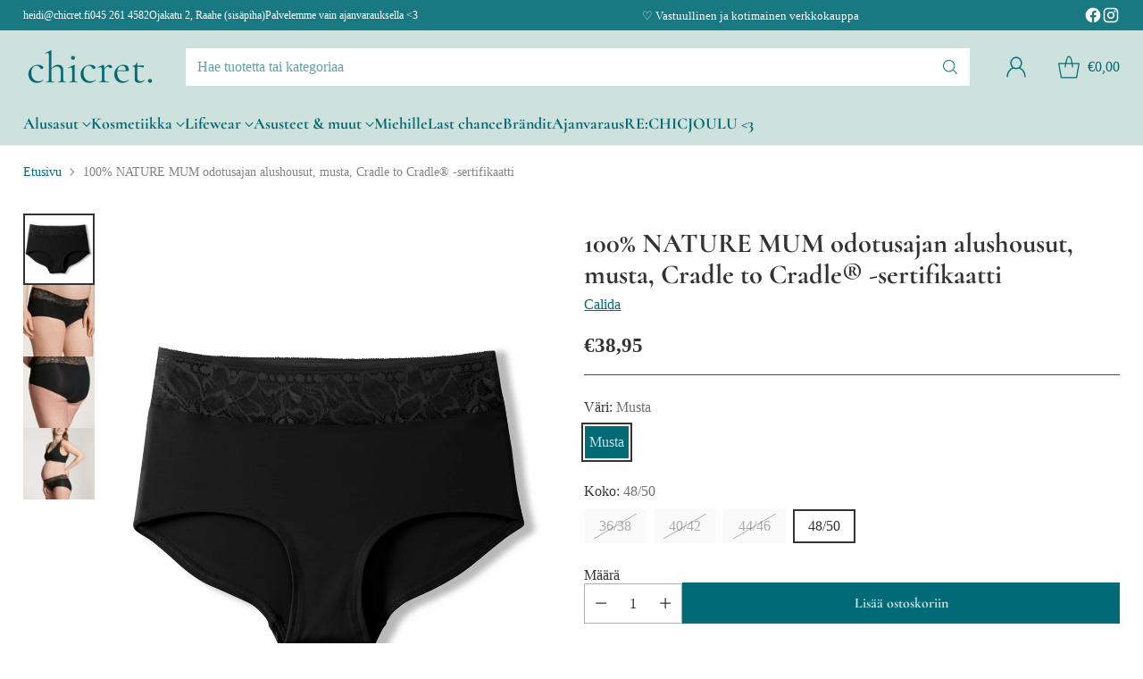

--- FILE ---
content_type: text/html; charset=utf-8
request_url: https://chicret.fi/products/calida-100-nature-mum-basic-odotusajan-alushousut
body_size: 80812
content:
<!doctype html>

<!--
  ___                 ___           ___           ___
       /  /\                     /__/\         /  /\         /  /\
      /  /:/_                    \  \:\       /  /:/        /  /::\
     /  /:/ /\  ___     ___       \  \:\     /  /:/        /  /:/\:\
    /  /:/ /:/ /__/\   /  /\  ___  \  \:\   /  /:/  ___   /  /:/  \:\
   /__/:/ /:/  \  \:\ /  /:/ /__/\  \__\:\ /__/:/  /  /\ /__/:/ \__\:\
   \  \:\/:/    \  \:\  /:/  \  \:\ /  /:/ \  \:\ /  /:/ \  \:\ /  /:/
    \  \::/      \  \:\/:/    \  \:\  /:/   \  \:\  /:/   \  \:\  /:/
     \  \:\       \  \::/      \  \:\/:/     \  \:\/:/     \  \:\/:/
      \  \:\       \__\/        \  \::/       \  \::/       \  \::/
       \__\/                     \__\/         \__\/         \__\/

  --------------------------------------------------------------------
  #  Cornerstone v1.2.1
  #  Documentation: https://cornerstone.help.fluorescent.co/
  #  Purchase: https://themes.shopify.com/themes/cornerstone/
  #  A product by Fluorescent: https://fluorescent.co/
  --------------------------------------------------------------------
-->

<html class="no-js" lang="fi" style="--announcement-height: 1px;">
  <head>
    
    <!-- Google Tag Manager -->
    <script>(function(w,d,s,l,i){w[l]=w[l]||[];w[l].push({'gtm.start':
    new Date().getTime(),event:'gtm.js'});var f=d.getElementsByTagName(s)[0],
    j=d.createElement(s),dl=l!='dataLayer'?'&l='+l:'';j.async=true;j.src=
    'https://www.googletagmanager.com/gtm.js?id='+i+dl;f.parentNode.insertBefore(j,f);
    })(window,document,'script','dataLayer','GTM-WZB7G773');</script>
    <!-- End Google Tag Manager -->

    <!-- Google Tag Manager -->
<script>(function(w,d,s,l,i){w[l]=w[l]||[];w[l].push({'gtm.start':
new Date().getTime(),event:'gtm.js'});var f=d.getElementsByTagName(s)[0],
j=d.createElement(s),dl=l!='dataLayer'?'&l='+l:'';j.async=true;j.src=
'https://www.googletagmanager.com/gtm.js?id='+i+dl;f.parentNode.insertBefore(j,f);
})(window,document,'script','dataLayer','GTM-NCN55GL6');</script>
<!-- End Google Tag Manager -->
<meta name="google-site-verification" content="l7722WhkHG-7Zwrmj_r0xmrFj9d0fo9XgTNQ0ngbdJM" />
    
	<script id="pandectes-rules">   /* PANDECTES-GDPR: DO NOT MODIFY AUTO GENERATED CODE OF THIS SCRIPT */      window.PandectesSettings = {"store":{"id":52918747288,"plan":"basic","theme":"Cornerstone","primaryLocale":"fi","adminMode":false},"tsPublished":1714218723,"declaration":{"showPurpose":false,"showProvider":false,"showDateGenerated":false},"language":{"languageMode":"Single","fallbackLanguage":"fi","languageDetection":"browser","languagesSupported":[]},"texts":{"managed":{"headerText":{"fi":"We respect your privacy"},"consentText":{"fi":"Käytämme evästeitä ja muita vastaavia tekniikoita voidaksemme tarjota parhaan mahdollisen kokemuksen asiakkaille verkkosivustollamme."},"dismissButtonText":{"fi":"Ok"},"linkText":{"fi":"Lue lisää evästeistä"},"imprintText":{"fi":"Imprint"},"preferencesButtonText":{"fi":"Preferences"},"allowButtonText":{"fi":"Hyväksy evästeet"},"denyButtonText":{"fi":"Hyväksy vain välttämättömät"},"leaveSiteButtonText":{"fi":"Leave this site"},"cookiePolicyText":{"fi":"Evästevalinnat"},"preferencesPopupTitleText":{"fi":"Manage consent preferences"},"preferencesPopupIntroText":{"fi":"When you visit any web site, it may store or retrieve information on your browser, mostly in the form of cookies. This information might be about you, your preferences or your device and is mostly used to make the site work as you expect it to. The information does not usually directly identify you, but it can give you a more personalized web experience."},"preferencesPopupCloseButtonText":{"fi":"Close"},"preferencesPopupAcceptAllButtonText":{"fi":"Accept all"},"preferencesPopupRejectAllButtonText":{"fi":"Reject all"},"preferencesPopupSaveButtonText":{"fi":"Save preferences & exit"},"accessSectionTitleText":{"fi":"Data Portability"},"accessSectionParagraphText":{"fi":"You have the right to be able to access your personal data at any time. This includes your account information, your order records as well as any GDPR related requests you have made so far. You have the right to request a full report of your data."},"rectificationSectionTitleText":{"fi":"Data Rectification"},"rectificationSectionParagraphText":{"fi":"You have the right to request your data to be updated whenever you think it is appropriate."},"erasureSectionTitleText":{"fi":"Right to be Forgotten"},"erasureSectionParagraphText":{"fi":"Use this option if you want to remove your personal and other data from our store. Keep in mind that this process will delete your account, so you will no longer be able to access or use it anymore."},"declIntroText":{"fi":"Käytämme evästeitä optimoidaksemme verkkosivuston toimivuutta, analysoidaksemme suorituskykyä ja tarjotaksemme sinulle henkilökohtaisen käyttökokemuksen. Jotkut evästeet ovat välttämättömiä, jotta sivusto toimisi ja toimisi oikein. Näitä evästeitä ei voi poistaa käytöstä. Tässä ikkunassa voit hallita evästeasetuksiasi."}},"categories":{"strictlyNecessaryCookiesTitleText":{"fi":"Strictly necessary cookies"},"functionalityCookiesTitleText":{"fi":"Functionality cookies"},"performanceCookiesTitleText":{"fi":"Performance cookies"},"targetingCookiesTitleText":{"fi":"Targeting cookies"},"unclassifiedCookiesTitleText":{"fi":"Unclassified cookies"},"strictlyNecessaryCookiesDescriptionText":{"fi":"These cookies are essential in order to enable you to move around the website and use its features, such as accessing secure areas of the website. Without these cookies services you have asked for, like shopping baskets or e-billing, cannot be provided."},"functionalityCookiesDescriptionText":{"fi":"These cookies allow the website to remember choices you make (such as your user name, language or the region you are in) and provide enhanced, more personal features. For instance, a website may be able to provide you with local weather reports or traffic news by storing in a cookie the region in which you are currently located. These cookies can also be used to remember changes you have made to text size, fonts and other parts of web pages that you can customise. They may also be used to provide services you have asked for such as watching a video or commenting on a blog. The information these cookies collect may be anonymised and they cannot track your browsing activity on other websites."},"performanceCookiesDescriptionText":{"fi":"These cookies collect information about how visitors use a website, for instance which pages visitors go to most often, and if they get error messages from web pages. These cookies don’t collect information that identifies a visitor. All information these cookies collect is aggregated and therefore anonymous. It is only used to improve how a website works."},"targetingCookiesDescriptionText":{"fi":"These cookies are used to deliver adverts more relevant to you and your interests They are also used to limit the number of times you see an advertisement as well as help measure the effectiveness of the advertising campaign. They are usually placed by advertising networks with the website operator’s permission. They remember that you have visited a website and this information is shared with other organisations such as advertisers. Quite often targeting or advertising cookies will be linked to site functionality provided by the other organisation."},"unclassifiedCookiesDescriptionText":{"fi":"Unclassified cookies are cookies that we are in the process of classifying, together with the providers of individual cookies."}},"auto":{"declName":{"fi":"Nimi"},"declPath":{"fi":"Polku"},"declType":{"fi":"Tyyppi"},"declDomain":{"fi":"Verkkotunnus"},"declPurpose":{"fi":"Tarkoitus"},"declProvider":{"fi":"Palveluntarjoaja"},"declRetention":{"fi":"Säilyttäminen"},"declFirstParty":{"fi":"First-party"},"declThirdParty":{"fi":"Kolmas osapuoli"},"declSeconds":{"fi":"sekuntia"},"declMinutes":{"fi":"pöytäkirja"},"declHours":{"fi":"tuntia"},"declDays":{"fi":"päivää"},"declMonths":{"fi":"kuukaudet"},"declYears":{"fi":"vuotta"},"declSession":{"fi":"istunto"},"cookiesDetailsText":{"fi":"Evästeiden tiedot"},"preferencesPopupAlwaysAllowedText":{"fi":"aina sallittu"},"submitButton":{"fi":"Lähetä"},"submittingButton":{"fi":"Lähetetään ..."},"cancelButton":{"fi":"Peruuttaa"},"guestsSupportInfoText":{"fi":"Kirjaudu sisään asiakastililläsi jatkaaksesi."},"guestsSupportEmailPlaceholder":{"fi":"Sähköpostiosoite"},"guestsSupportEmailValidationError":{"fi":"Sähköpostiosoite ei kelpaa"},"guestsSupportEmailSuccessTitle":{"fi":"Kiitos pyynnöstäsi"},"guestsSupportEmailFailureTitle":{"fi":"Tapahtui ongelma"},"guestsSupportEmailSuccessMessage":{"fi":"Jos olet rekisteröitynyt tämän myymälän asiakkaaksi, saat pian sähköpostiviestin, jossa on ohjeet jatkamisesta."},"guestsSupportEmailFailureMessage":{"fi":"Pyyntöäsi ei lähetetty. Yritä uudelleen ja jos ongelma jatkuu, ota yhteyttä myymälän omistajaan."},"confirmationSuccessTitle":{"fi":"Pyyntösi on vahvistettu"},"confirmationFailureTitle":{"fi":"Tapahtui ongelma"},"confirmationSuccessMessage":{"fi":"Palaamme sinulle pian pyyntösi suhteen."},"confirmationFailureMessage":{"fi":"Pyyntöäsi ei vahvistettu. Yritä uudelleen. Jos ongelma jatkuu, ota yhteyttä myymälän omistajaan"},"consentSectionTitleText":{"fi":"Evästeen suostumuksesi"},"consentSectionNoConsentText":{"fi":"Et ole suostunut tämän verkkosivuston evästekäytäntöön."},"consentSectionConsentedText":{"fi":"Hyväksyit tämän verkkosivuston evästekäytännön"},"consentStatus":{"fi":"Suostumusasetus"},"consentDate":{"fi":"Suostumuspäivä"},"consentId":{"fi":"Suostumustunnus"},"consentSectionChangeConsentActionText":{"fi":"Muuta suostumusasetusta"},"accessSectionGDPRRequestsActionText":{"fi":"Rekisteröidyn pyynnöt"},"accessSectionAccountInfoActionText":{"fi":"Henkilökohtaiset tiedot"},"accessSectionOrdersRecordsActionText":{"fi":"Tilaukset"},"accessSectionDownloadReportActionText":{"fi":"Lataa kaikki"},"rectificationCommentPlaceholder":{"fi":"Kuvaile, mitä haluat päivittää"},"rectificationCommentValidationError":{"fi":"Kommentti vaaditaan"},"rectificationSectionEditAccountActionText":{"fi":"Pyydä päivitystä"},"erasureSectionRequestDeletionActionText":{"fi":"Pyydä henkilötietojen poistamista"}}},"library":{"previewMode":false,"fadeInTimeout":0,"defaultBlocked":7,"showLink":true,"showImprintLink":false,"enabled":true,"cookie":{"name":"_pandectes_gdpr","expiryDays":365,"secure":true,"domain":""},"dismissOnScroll":false,"dismissOnWindowClick":false,"dismissOnTimeout":false,"palette":{"popup":{"background":"#FEF1EB","backgroundForCalculations":{"a":1,"b":235,"g":241,"r":254},"text":"#CF8469"},"button":{"background":"#CF8469","backgroundForCalculations":{"a":1,"b":105,"g":132,"r":207},"text":"#FFFFFF","textForCalculation":{"a":1,"b":255,"g":255,"r":255},"border":"transparent"}},"content":{"href":"https://chicret.myshopify.com/pages/evasteseloste","imprintHref":"/","close":"&#10005;","target":"_blank","logo":""},"window":"<div role=\"dialog\" aria-live=\"polite\" aria-label=\"cookieconsent\" aria-describedby=\"cookieconsent:desc\" id=\"pandectes-banner\" class=\"cc-window-wrapper cc-bottom-right-wrapper\"><div class=\"pd-cookie-banner-window cc-window {{classes}}\"><!--googleoff: all-->{{children}}<!--googleon: all--></div></div>","compliance":{"opt-both":"<div class=\"cc-compliance cc-highlight\">{{deny}}{{allow}}</div>"},"type":"opt-both","layouts":{"basic":"{{messagelink}}{{compliance}}"},"position":"bottom-right","theme":"edgeless","revokable":true,"animateRevokable":false,"revokableReset":false,"revokableLogoUrl":"","revokablePlacement":"bottom-left","revokableMarginHorizontal":15,"revokableMarginVertical":15,"static":false,"autoAttach":true,"hasTransition":true,"blacklistPage":[""]},"geolocation":{"brOnly":false,"caOnly":false,"euOnly":false},"dsr":{"guestsSupport":false,"accessSectionDownloadReportAuto":false},"banner":{"resetTs":1632918961,"extraCss":"        .cc-banner-logo {max-width: 24em!important;}    @media(min-width: 768px) {.cc-window.cc-floating{max-width: 24em!important;width: 24em!important;}}    .cc-message, .pd-cookie-banner-window .cc-header, .cc-logo {text-align: left}    .cc-window-wrapper{z-index: 16777100;}    .cc-window{z-index: 16777100;font-family: inherit;}    .pd-cookie-banner-window .cc-header{font-family: inherit;}    .pd-cp-ui{font-family: inherit; background-color: #FEF1EB;color:#CF8469;}    button.pd-cp-btn, a.pd-cp-btn{background-color:#CF8469;color:#FFFFFF!important;}    input + .pd-cp-preferences-slider{background-color: rgba(207, 132, 105, 0.3)}    .pd-cp-scrolling-section::-webkit-scrollbar{background-color: rgba(207, 132, 105, 0.3)}    input:checked + .pd-cp-preferences-slider{background-color: rgba(207, 132, 105, 1)}    .pd-cp-scrolling-section::-webkit-scrollbar-thumb {background-color: rgba(207, 132, 105, 1)}    .pd-cp-ui-close{color:#CF8469;}    .pd-cp-preferences-slider:before{background-color: #FEF1EB}    .pd-cp-title:before {border-color: #CF8469!important}    .pd-cp-preferences-slider{background-color:#CF8469}    .pd-cp-toggle{color:#CF8469!important}    @media(max-width:699px) {.pd-cp-ui-close-top svg {fill: #CF8469}}    .pd-cp-toggle:hover,.pd-cp-toggle:visited,.pd-cp-toggle:active{color:#CF8469!important}    .pd-cookie-banner-window {}  ","customJavascript":null,"showPoweredBy":false,"revokableTrigger":false,"hybridStrict":false,"cookiesBlockedByDefault":"7","isActive":false,"implicitSavePreferences":false,"cookieIcon":true,"blockBots":false,"showCookiesDetails":true,"hasTransition":true,"blockingPage":false,"showOnlyLandingPage":false,"leaveSiteUrl":"https://www.google.com","linkRespectStoreLang":false},"cookies":{"0":[{"name":"keep_alive","domain":"chicret.fi","path":"/","provider":"Shopify","firstParty":true,"retention":"1 year(s)","expires":1,"unit":"declYears","purpose":{"fi":"Käytetään ostajan lokalisoinnin yhteydessä."}}],"1":[{"name":"secure_customer_sig","domain":"chicret.fi","path":"/","provider":"Shopify","firstParty":false,"retention":"1 day(s)","expires":1,"unit":"declDays","purpose":{"fi":"Used in connection with customer login."}},{"name":"_tracking_consent","domain":".chicret.fi","path":"/","provider":"Shopify","firstParty":true,"retention":"1 day(s)","expires":1,"unit":"declDays","purpose":{"fi":"Tracking preferences."}},{"name":"_shopify_tm","domain":".chicret.fi","path":"/","provider":"Shopify","firstParty":true,"retention":"1 day(s)","expires":1,"unit":"declDays","purpose":{"fi":"Used for managing customer privacy settings."}},{"name":"_shopify_tw","domain":".chicret.fi","path":"/","provider":"Shopify","firstParty":true,"retention":"1 day(s)","expires":1,"unit":"declDays","purpose":{"fi":"Used for managing customer privacy settings."}},{"name":"_shopify_m","domain":".chicret.fi","path":"/","provider":"Shopify","firstParty":true,"retention":"1 day(s)","expires":1,"unit":"declDays","purpose":{"fi":"Used for managing customer privacy settings."}},{"name":"Cart","domain":"chicret.fi","path":"/","provider":"Unknown","firstParty":true,"retention":"1 day(s)","expires":1,"unit":"declDays","purpose":{"fi":""}},{"name":"Secret","domain":"chicret.fi","path":"/","provider":"Unknown","firstParty":true,"retention":"1 day(s)","expires":1,"unit":"declDays","purpose":{"fi":""}},{"name":"Secure_customer_sig","domain":"chicret.fi","path":"/","provider":"Unknown","firstParty":true,"retention":"1 day(s)","expires":1,"unit":"declDays","purpose":{"fi":""}},{"name":"_ab","domain":"chicret.fi","path":"/","provider":"Shopify","firstParty":true,"retention":"1 day(s)","expires":1,"unit":"declDays","purpose":{"fi":"Used in connection with access to admin."}},{"name":"_pay_session","domain":"chicret.fi","path":"/","provider":"Unknown","firstParty":true,"retention":"1 day(s)","expires":1,"unit":"declDays","purpose":{"fi":""}},{"name":"_secure_session_id","domain":"chicret.fi","path":"/","provider":"Shopify","firstParty":true,"retention":"1 day(s)","expires":1,"unit":"declDays","purpose":{"fi":"Used in connection with navigation through a storefront."}},{"name":"_shopify_country","domain":"chicret.fi","path":"/","provider":"Shopify","firstParty":true,"retention":"1 day(s)","expires":1,"unit":"declDays","purpose":{"fi":"Cookie is placed by Shopify to store location data."}},{"name":"cart","domain":"chicret.fi","path":"/","provider":"Shopify","firstParty":true,"retention":"1 day(s)","expires":1,"unit":"declDays","purpose":{"fi":"Used in connection with shopping cart."}},{"name":"_storefront_u","domain":"chicret.fi","path":"/","provider":"Shopify","firstParty":true,"retention":"1 day(s)","expires":1,"unit":"declDays","purpose":{"fi":"Used to facilitate updating customer account information."}},{"name":"cart_currency","domain":"chicret.fi","path":"/","provider":"Shopify","firstParty":true,"retention":"1 day(s)","expires":1,"unit":"declDays","purpose":{"fi":"Used in connection with shopping cart."}},{"name":"cart_sig","domain":"chicret.fi","path":"/","provider":"Shopify","firstParty":true,"retention":"1 day(s)","expires":1,"unit":"declDays","purpose":{"fi":"Used in connection with checkout."}},{"name":"cart_ts","domain":"chicret.fi","path":"/","provider":"Shopify","firstParty":true,"retention":"1 day(s)","expires":1,"unit":"declDays","purpose":{"fi":"Used in connection with checkout."}},{"name":"cart_ver","domain":"chicret.fi","path":"/","provider":"Shopify","firstParty":true,"retention":"1 day(s)","expires":1,"unit":"declDays","purpose":{"fi":"Used in connection with shopping cart."}},{"name":"checkout","domain":"chicret.fi","path":"/","provider":"Shopify","firstParty":true,"retention":"1 day(s)","expires":1,"unit":"declDays","purpose":{"fi":"Used in connection with checkout."}},{"name":"checkout_token","domain":"chicret.fi","path":"/","provider":"Shopify","firstParty":true,"retention":"1 day(s)","expires":1,"unit":"declDays","purpose":{"fi":"Used in connection with checkout."}},{"name":"cookietest","domain":"chicret.fi","path":"/","provider":"Unknown","firstParty":true,"retention":"1 day(s)","expires":1,"unit":"declDays","purpose":{"fi":""}},{"name":"master_device_id","domain":"chicret.fi","path":"/","provider":"Shopify","firstParty":true,"retention":"1 day(s)","expires":1,"unit":"declDays","purpose":{"fi":"Used in connection with merchant login."}},{"name":"previous_checkout_token","domain":"chicret.fi","path":"/","provider":"Unknown","firstParty":true,"retention":"1 day(s)","expires":1,"unit":"declDays","purpose":{"fi":""}},{"name":"previous_step","domain":"chicret.fi","path":"/","provider":"Shopify","firstParty":true,"retention":"1 day(s)","expires":1,"unit":"declDays","purpose":{"fi":"Used in connection with checkout."}},{"name":"shopify_pay_redirect","domain":"chicret.fi","path":"/","provider":"Shopify","firstParty":true,"retention":"1 day(s)","expires":1,"unit":"declDays","purpose":{"fi":"Used in connection with checkout."}},{"name":"storefront_digest","domain":"chicret.fi","path":"/","provider":"Shopify","firstParty":true,"retention":"1 day(s)","expires":1,"unit":"declDays","purpose":{"fi":"Used in connection with customer login."}},{"name":"tracked_start_checkout","domain":"chicret.fi","path":"/","provider":"Shopify","firstParty":true,"retention":"1 day(s)","expires":1,"unit":"declDays","purpose":{"fi":"Used in connection with checkout."}},{"name":"remember_me","domain":"chicret.fi","path":"/","provider":"Shopify","firstParty":true,"retention":"1 day(s)","expires":1,"unit":"declDays","purpose":{"fi":"Used in connection with checkout."}},{"name":"ku1-vid","domain":".chicret.fi","path":"/","provider":"Klarna","firstParty":true,"retention":"1 year(s)","expires":1,"unit":"declYears","purpose":{"fi":""}},{"name":"ku1-sid","domain":".chicret.fi","path":"/","provider":"Klarna","firstParty":true,"retention":"Session","expires":1,"unit":"declDays","purpose":{"fi":""}},{"name":"_pandectes_gdpr","domain":"chicret.fi","path":"/","provider":"Pandectes","firstParty":true,"retention":"1 year(s)","expires":1,"unit":"declYears","purpose":{"fi":"Käytetään evästeiden suostumusbannerin toimintaan."}}],"2":[{"name":"_orig_referrer","domain":".chicret.fi","path":"/","provider":"Shopify","firstParty":true,"retention":"1 day(s)","expires":1,"unit":"declDays","purpose":{"fi":"Tracks landing pages."}},{"name":"_landing_page","domain":".chicret.fi","path":"/","provider":"Shopify","firstParty":true,"retention":"1 day(s)","expires":1,"unit":"declDays","purpose":{"fi":"Tracks landing pages."}},{"name":"_shopify_y","domain":".chicret.fi","path":"/","provider":"Shopify","firstParty":true,"retention":"1 day(s)","expires":1,"unit":"declDays","purpose":{"fi":"Shopify analytics."}},{"name":"_shopify_s","domain":".chicret.fi","path":"/","provider":"Shopify","firstParty":true,"retention":"1 day(s)","expires":1,"unit":"declDays","purpose":{"fi":"Shopify analytics."}},{"name":"_ga","domain":".chicret.fi","path":"/","provider":"Google","firstParty":true,"retention":"1 day(s)","expires":1,"unit":"declDays","purpose":{"fi":"Cookie is set by Google Analytics with unknown functionality"}},{"name":"_gid","domain":".chicret.fi","path":"/","provider":"Google","firstParty":true,"retention":"1 day(s)","expires":1,"unit":"declDays","purpose":{"fi":"Cookie is placed by Google Analytics to count and track pageviews."}},{"name":"_gat","domain":".chicret.fi","path":"/","provider":"Google","firstParty":true,"retention":"1 day(s)","expires":1,"unit":"declDays","purpose":{"fi":"Cookie is placed by Google Analytics to filter requests from bots."}},{"name":"_shopify_sa_t","domain":".chicret.fi","path":"/","provider":"Shopify","firstParty":true,"retention":"1 day(s)","expires":1,"unit":"declDays","purpose":{"fi":"Shopify analytics relating to marketing & referrals."}},{"name":"_shopify_sa_p","domain":".chicret.fi","path":"/","provider":"Shopify","firstParty":true,"retention":"1 day(s)","expires":1,"unit":"declDays","purpose":{"fi":"Shopify analytics relating to marketing & referrals."}},{"name":"_shopify_fs","domain":"chicret.fi","path":"/","provider":"Shopify","firstParty":true,"retention":"1 day(s)","expires":1,"unit":"declDays","purpose":{"fi":"Shopify analytics."}}],"4":[{"name":"_y","domain":".chicret.fi","path":"/","provider":"Shopify","firstParty":true,"retention":"1 day(s)","expires":1,"unit":"declDays","purpose":{"fi":"Shopify analytics."}},{"name":"_s","domain":".chicret.fi","path":"/","provider":"Shopify","firstParty":true,"retention":"1 day(s)","expires":1,"unit":"declDays","purpose":{"fi":"Shopify analytics."}},{"name":"_shopify_d\t","domain":"chicret.fi","path":"/","provider":"Unknown","firstParty":true,"retention":"1 day(s)","expires":1,"unit":"declDays","purpose":{"fi":""}},{"name":"_gcl_au","domain":".chicret.fi","path":"/","provider":"Google","firstParty":true,"retention":"1 year(s)","expires":1,"unit":"declYears","purpose":{"fi":"Google Tag Manager asettaa evästeen seuraamaan konversioita."}},{"name":"_fbp","domain":".chicret.fi","path":"/","provider":"Facebook","firstParty":true,"retention":"1 year(s)","expires":1,"unit":"declYears","purpose":{"fi":"Facebook asettaa evästeen seuraamaan vierailuja eri verkkosivustoilla."}}],"8":[{"name":"_ga_T4KF9HMGPD","domain":".chicret.fi","path":"/","provider":"Unknown","firstParty":true,"retention":"1 year(s)","expires":1,"unit":"declYears","purpose":{"fi":""}},{"name":"localization","domain":"chicret.fi","path":"/","provider":"Unknown","firstParty":true,"retention":"1 year(s)","expires":1,"unit":"declYears","purpose":{"fi":""}}]},"blocker":{"isActive":false,"googleConsentMode":{"id":"","analyticsId":"","isActive":false,"adStorageCategory":4,"analyticsStorageCategory":2,"personalizationStorageCategory":1,"functionalityStorageCategory":1,"customEvent":true,"securityStorageCategory":0,"redactData":true,"urlPassthrough":false},"facebookPixel":{"id":"","isActive":false,"ldu":false},"rakuten":{"isActive":false,"cmp":false,"ccpa":false},"defaultBlocked":7,"patterns":{"whiteList":[],"blackList":{"1":[],"2":[],"4":[],"8":[]},"iframesWhiteList":[],"iframesBlackList":{"1":[],"2":[],"4":[],"8":[]},"beaconsWhiteList":[],"beaconsBlackList":{"1":[],"2":[],"4":[],"8":[]}}}}      !function(){"use strict";window.PandectesRules=window.PandectesRules||{},window.PandectesRules.manualBlacklist={1:[],2:[],4:[]},window.PandectesRules.blacklistedIFrames={1:[],2:[],4:[]},window.PandectesRules.blacklistedCss={1:[],2:[],4:[]},window.PandectesRules.blacklistedBeacons={1:[],2:[],4:[]};var e="javascript/blocked",t="_pandectes_gdpr";function n(e){return new RegExp(e.replace(/[/\\.+?$()]/g,"\\$&").replace("*","(.*)"))}var a=function(e){try{return JSON.parse(e)}catch(e){return!1}},r=function(e){var t=arguments.length>1&&void 0!==arguments[1]?arguments[1]:"log",n=new URLSearchParams(window.location.search);n.get("log")&&console[t]("PandectesRules: ".concat(e))};function o(e){var t=document.createElement("script");t.async=!0,t.src=e,document.head.appendChild(t)}function i(e,t){var n=Object.keys(e);if(Object.getOwnPropertySymbols){var a=Object.getOwnPropertySymbols(e);t&&(a=a.filter((function(t){return Object.getOwnPropertyDescriptor(e,t).enumerable}))),n.push.apply(n,a)}return n}function s(e){for(var t=1;t<arguments.length;t++){var n=null!=arguments[t]?arguments[t]:{};t%2?i(Object(n),!0).forEach((function(t){l(e,t,n[t])})):Object.getOwnPropertyDescriptors?Object.defineProperties(e,Object.getOwnPropertyDescriptors(n)):i(Object(n)).forEach((function(t){Object.defineProperty(e,t,Object.getOwnPropertyDescriptor(n,t))}))}return e}function c(e){return c="function"==typeof Symbol&&"symbol"==typeof Symbol.iterator?function(e){return typeof e}:function(e){return e&&"function"==typeof Symbol&&e.constructor===Symbol&&e!==Symbol.prototype?"symbol":typeof e},c(e)}function l(e,t,n){return t in e?Object.defineProperty(e,t,{value:n,enumerable:!0,configurable:!0,writable:!0}):e[t]=n,e}function d(e,t){return function(e){if(Array.isArray(e))return e}(e)||function(e,t){var n=null==e?null:"undefined"!=typeof Symbol&&e[Symbol.iterator]||e["@@iterator"];if(null==n)return;var a,r,o=[],i=!0,s=!1;try{for(n=n.call(e);!(i=(a=n.next()).done)&&(o.push(a.value),!t||o.length!==t);i=!0);}catch(e){s=!0,r=e}finally{try{i||null==n.return||n.return()}finally{if(s)throw r}}return o}(e,t)||f(e,t)||function(){throw new TypeError("Invalid attempt to destructure non-iterable instance.\nIn order to be iterable, non-array objects must have a [Symbol.iterator]() method.")}()}function u(e){return function(e){if(Array.isArray(e))return p(e)}(e)||function(e){if("undefined"!=typeof Symbol&&null!=e[Symbol.iterator]||null!=e["@@iterator"])return Array.from(e)}(e)||f(e)||function(){throw new TypeError("Invalid attempt to spread non-iterable instance.\nIn order to be iterable, non-array objects must have a [Symbol.iterator]() method.")}()}function f(e,t){if(e){if("string"==typeof e)return p(e,t);var n=Object.prototype.toString.call(e).slice(8,-1);return"Object"===n&&e.constructor&&(n=e.constructor.name),"Map"===n||"Set"===n?Array.from(e):"Arguments"===n||/^(?:Ui|I)nt(?:8|16|32)(?:Clamped)?Array$/.test(n)?p(e,t):void 0}}function p(e,t){(null==t||t>e.length)&&(t=e.length);for(var n=0,a=new Array(t);n<t;n++)a[n]=e[n];return a}var g=window.PandectesRulesSettings||window.PandectesSettings,y=!(void 0===window.dataLayer||!Array.isArray(window.dataLayer)||!window.dataLayer.some((function(e){return"pandectes_full_scan"===e.event}))),h=function(){var e,n=arguments.length>0&&void 0!==arguments[0]?arguments[0]:t,r="; "+document.cookie,o=r.split("; "+n+"=");if(o.length<2)e={};else{var i=o.pop(),s=i.split(";");e=window.atob(s.shift())}var c=a(e);return!1!==c?c:e}(),v=g.banner.isActive,w=g.blocker,m=w.defaultBlocked,b=w.patterns,k=h&&null!==h.preferences&&void 0!==h.preferences?h.preferences:null,_=y?0:v?null===k?m:k:0,L={1:0==(1&_),2:0==(2&_),4:0==(4&_)},S=b.blackList,C=b.whiteList,P=b.iframesBlackList,A=b.iframesWhiteList,E=b.beaconsBlackList,O=b.beaconsWhiteList,B={blackList:[],whiteList:[],iframesBlackList:{1:[],2:[],4:[],8:[]},iframesWhiteList:[],beaconsBlackList:{1:[],2:[],4:[],8:[]},beaconsWhiteList:[]};[1,2,4].map((function(e){var t;L[e]||((t=B.blackList).push.apply(t,u(S[e].length?S[e].map(n):[])),B.iframesBlackList[e]=P[e].length?P[e].map(n):[],B.beaconsBlackList[e]=E[e].length?E[e].map(n):[])})),B.whiteList=C.length?C.map(n):[],B.iframesWhiteList=A.length?A.map(n):[],B.beaconsWhiteList=O.length?O.map(n):[];var j={scripts:[],iframes:{1:[],2:[],4:[]},beacons:{1:[],2:[],4:[]},css:{1:[],2:[],4:[]}},I=function(t,n){return t&&(!n||n!==e)&&(!B.blackList||B.blackList.some((function(e){return e.test(t)})))&&(!B.whiteList||B.whiteList.every((function(e){return!e.test(t)})))},R=function(e){var t=e.getAttribute("src");return B.blackList&&B.blackList.every((function(e){return!e.test(t)}))||B.whiteList&&B.whiteList.some((function(e){return e.test(t)}))},N=function(e,t){var n=B.iframesBlackList[t],a=B.iframesWhiteList;return e&&(!n||n.some((function(t){return t.test(e)})))&&(!a||a.every((function(t){return!t.test(e)})))},T=function(e,t){var n=B.beaconsBlackList[t],a=B.beaconsWhiteList;return e&&(!n||n.some((function(t){return t.test(e)})))&&(!a||a.every((function(t){return!t.test(e)})))},x=new MutationObserver((function(e){for(var t=0;t<e.length;t++)for(var n=e[t].addedNodes,a=0;a<n.length;a++){var r=n[a],o=r.dataset&&r.dataset.cookiecategory;if(1===r.nodeType&&"LINK"===r.tagName){var i=r.dataset&&r.dataset.href;if(i&&o)switch(o){case"functionality":case"C0001":j.css[1].push(i);break;case"performance":case"C0002":j.css[2].push(i);break;case"targeting":case"C0003":j.css[4].push(i)}}}})),D=new MutationObserver((function(t){for(var n=0;n<t.length;n++)for(var a=t[n].addedNodes,r=function(t){var n=a[t],r=n.src||n.dataset&&n.dataset.src,o=n.dataset&&n.dataset.cookiecategory;if(1===n.nodeType&&"IFRAME"===n.tagName){if(r){var i=!1;N(r,1)||"functionality"===o||"C0001"===o?(i=!0,j.iframes[1].push(r)):N(r,2)||"performance"===o||"C0002"===o?(i=!0,j.iframes[2].push(r)):(N(r,4)||"targeting"===o||"C0003"===o)&&(i=!0,j.iframes[4].push(r)),i&&(n.removeAttribute("src"),n.setAttribute("data-src",r))}}else if(1===n.nodeType&&"IMG"===n.tagName){if(r){var s=!1;T(r,1)?(s=!0,j.beacons[1].push(r)):T(r,2)?(s=!0,j.beacons[2].push(r)):T(r,4)&&(s=!0,j.beacons[4].push(r)),s&&(n.removeAttribute("src"),n.setAttribute("data-src",r))}}else if(1===n.nodeType&&"LINK"===n.tagName){var c=n.dataset&&n.dataset.href;if(c&&o)switch(o){case"functionality":case"C0001":j.css[1].push(c);break;case"performance":case"C0002":j.css[2].push(c);break;case"targeting":case"C0003":j.css[4].push(c)}}else if(1===n.nodeType&&"SCRIPT"===n.tagName){var l=n.type,d=!1;if(I(r,l))d=!0;else if(r&&o)switch(o){case"functionality":case"C0001":d=!0,window.PandectesRules.manualBlacklist[1].push(r);break;case"performance":case"C0002":d=!0,window.PandectesRules.manualBlacklist[2].push(r);break;case"targeting":case"C0003":d=!0,window.PandectesRules.manualBlacklist[4].push(r)}if(d){j.scripts.push([n,l]),n.type=e;n.addEventListener("beforescriptexecute",(function t(a){n.getAttribute("type")===e&&a.preventDefault(),n.removeEventListener("beforescriptexecute",t)})),n.parentElement&&n.parentElement.removeChild(n)}}},o=0;o<a.length;o++)r(o)})),M=document.createElement,z={src:Object.getOwnPropertyDescriptor(HTMLScriptElement.prototype,"src"),type:Object.getOwnPropertyDescriptor(HTMLScriptElement.prototype,"type")};window.PandectesRules.unblockCss=function(e){var t=j.css[e]||[];t.length&&r("Unblocking CSS for ".concat(e)),t.forEach((function(e){var t=document.querySelector('link[data-href^="'.concat(e,'"]'));t.removeAttribute("data-href"),t.href=e})),j.css[e]=[]},window.PandectesRules.unblockIFrames=function(e){var t=j.iframes[e]||[];t.length&&r("Unblocking IFrames for ".concat(e)),B.iframesBlackList[e]=[],t.forEach((function(e){var t=document.querySelector('iframe[data-src^="'.concat(e,'"]'));t.removeAttribute("data-src"),t.src=e})),j.iframes[e]=[]},window.PandectesRules.unblockBeacons=function(e){var t=j.beacons[e]||[];t.length&&r("Unblocking Beacons for ".concat(e)),B.beaconsBlackList[e]=[],t.forEach((function(e){var t=document.querySelector('img[data-src^="'.concat(e,'"]'));t.removeAttribute("data-src"),t.src=e})),j.beacons[e]=[]},window.PandectesRules.unblockInlineScripts=function(e){var t=1===e?"functionality":2===e?"performance":"targeting";document.querySelectorAll('script[type="javascript/blocked"][data-cookiecategory="'.concat(t,'"]')).forEach((function(e){var t=e.textContent;e.parentNode.removeChild(e);var n=document.createElement("script");n.type="text/javascript",n.textContent=t,document.body.appendChild(n)}))},window.PandectesRules.unblock=function(t){t.length<1?(B.blackList=[],B.whiteList=[],B.iframesBlackList=[],B.iframesWhiteList=[]):(B.blackList&&(B.blackList=B.blackList.filter((function(e){return t.every((function(t){return"string"==typeof t?!e.test(t):t instanceof RegExp?e.toString()!==t.toString():void 0}))}))),B.whiteList&&(B.whiteList=[].concat(u(B.whiteList),u(t.map((function(e){if("string"==typeof e){var t=".*"+n(e)+".*";if(B.whiteList.every((function(e){return e.toString()!==t.toString()})))return new RegExp(t)}else if(e instanceof RegExp&&B.whiteList.every((function(t){return t.toString()!==e.toString()})))return e;return null})).filter(Boolean)))));for(var a=document.querySelectorAll('script[type="'.concat(e,'"]')),o=0;o<a.length;o++){var i=a[o];R(i)&&(j.scripts.push([i,"application/javascript"]),i.parentElement.removeChild(i))}var s=0;u(j.scripts).forEach((function(e,t){var n=d(e,2),a=n[0],r=n[1];if(R(a)){for(var o=document.createElement("script"),i=0;i<a.attributes.length;i++){var c=a.attributes[i];"src"!==c.name&&"type"!==c.name&&o.setAttribute(c.name,a.attributes[i].value)}o.setAttribute("src",a.src),o.setAttribute("type",r||"application/javascript"),document.head.appendChild(o),j.scripts.splice(t-s,1),s++}})),0==B.blackList.length&&0===B.iframesBlackList[1].length&&0===B.iframesBlackList[2].length&&0===B.iframesBlackList[4].length&&0===B.beaconsBlackList[1].length&&0===B.beaconsBlackList[2].length&&0===B.beaconsBlackList[4].length&&(r("Disconnecting observers"),D.disconnect(),x.disconnect())};var W,F,U=g.store.adminMode,q=g.blocker,J=q.defaultBlocked;W=function(){!function(){var e=window.Shopify.trackingConsent;if(!1!==e.shouldShowBanner()||null!==k||7!==J)try{var t=U&&!(window.Shopify&&window.Shopify.AdminBarInjector),n={preferences:0==(1&_)||y||t,analytics:0==(2&_)||y||t,marketing:0==(4&_)||y||t};e.firstPartyMarketingAllowed()===n.marketing&&e.analyticsProcessingAllowed()===n.analytics&&e.preferencesProcessingAllowed()===n.preferences||(n.sale_of_data=n.marketing,e.setTrackingConsent(n,(function(e){e&&e.error?r("Shopify.customerPrivacy API - failed to setTrackingConsent"):r("setTrackingConsent(".concat(JSON.stringify(n),")"))})))}catch(e){r("Shopify.customerPrivacy API - exception")}}(),function(){var e=window.Shopify.trackingConsent,t=e.currentVisitorConsent();if(q.gpcIsActive&&"CCPA"===e.getRegulation()&&"no"===t.gpc&&"yes"!==t.sale_of_data){var n={sale_of_data:!1};e.setTrackingConsent(n,(function(e){e&&e.error?r("Shopify.customerPrivacy API - failed to setTrackingConsent({".concat(JSON.stringify(n),")")):r("setTrackingConsent(".concat(JSON.stringify(n),")"))}))}}()},F=null,window.Shopify&&window.Shopify.loadFeatures&&window.Shopify.trackingConsent?W():F=setInterval((function(){window.Shopify&&window.Shopify.loadFeatures&&(clearInterval(F),window.Shopify.loadFeatures([{name:"consent-tracking-api",version:"0.1"}],(function(e){e?r("Shopify.customerPrivacy API - failed to load"):(r("shouldShowBanner() -> ".concat(window.Shopify.trackingConsent.shouldShowBanner()," | saleOfDataRegion() -> ").concat(window.Shopify.trackingConsent.saleOfDataRegion())),W())})))}),10);var G=g.banner.isActive,H=g.blocker.googleConsentMode,$=H.isActive,K=H.customEvent,V=H.id,Y=void 0===V?"":V,Q=H.analyticsId,X=void 0===Q?"":Q,Z=H.adwordsId,ee=void 0===Z?"":Z,te=H.redactData,ne=H.urlPassthrough,ae=H.adStorageCategory,re=H.analyticsStorageCategory,oe=H.functionalityStorageCategory,ie=H.personalizationStorageCategory,se=H.securityStorageCategory,ce=H.dataLayerProperty,le=void 0===ce?"dataLayer":ce,de=H.waitForUpdate,ue=void 0===de?0:de,fe=H.useNativeChannel,pe=void 0!==fe&&fe;function ge(){window[le].push(arguments)}window[le]=window[le]||[];var ye,he,ve={hasInitialized:!1,useNativeChannel:!1,ads_data_redaction:!1,url_passthrough:!1,data_layer_property:"dataLayer",storage:{ad_storage:"granted",ad_user_data:"granted",ad_personalization:"granted",analytics_storage:"granted",functionality_storage:"granted",personalization_storage:"granted",security_storage:"granted"}};if(G&&$){var we=0==(_&ae)?"granted":"denied",me=0==(_&re)?"granted":"denied",be=0==(_&oe)?"granted":"denied",ke=0==(_&ie)?"granted":"denied",_e=0==(_&se)?"granted":"denied";ve.hasInitialized=!0,ve.useNativeChannel=pe,ve.ads_data_redaction="denied"===we&&te,ve.url_passthrough=ne,ve.storage.ad_storage=we,ve.storage.ad_user_data=we,ve.storage.ad_personalization=we,ve.storage.analytics_storage=me,ve.storage.functionality_storage=be,ve.storage.personalization_storage=ke,ve.storage.security_storage=_e,ue&&(ve.storage.wait_for_update="denied"===me||"denied"===we?ue:0),ve.data_layer_property=le||"dataLayer",ve.ads_data_redaction&&ge("set","ads_data_redaction",ve.ads_data_redaction),ve.url_passthrough&&ge("set","url_passthrough",ve.url_passthrough),ve.useNativeChannel&&(window[le].push=function(){for(var e=!1,t=arguments.length,n=new Array(t),a=0;a<t;a++)n[a]=arguments[a];if(n&&n[0]){var r=n[0][0],o=n[0][1],i=n[0][2],s=i&&"object"===c(i)&&4===Object.values(i).length&&i.ad_storage&&i.analytics_storage&&i.ad_user_data&&i.ad_personalization;if("consent"===r&&s)if("default"===o)i.functionality_storage=ve.storage.functionality_storage,i.personalization_storage=ve.storage.personalization_storage,i.security_storage="granted",ve.storage.wait_for_update&&(i.wait_for_update=ve.storage.wait_for_update),e=!0;else if("update"===o){try{var l=window.Shopify.customerPrivacy.preferencesProcessingAllowed()?"granted":"denied";i.functionality_storage=l,i.personalization_storage=l}catch(e){}i.security_storage="granted"}}var d=Array.prototype.push.apply(this,n);return e&&window.dispatchEvent(new CustomEvent("PandectesEvent_NativeApp")),d}),pe?window.addEventListener("PandectesEvent_NativeApp",Le):Le()}function Le(){!1===pe?(console.log("Pandectes: Google Consent Mode (av2)"),ge("consent","default",ve.storage)):console.log("Pandectes: Google Consent Mode (av2nc)"),(Y.length||X.length||ee.length)&&(window[ve.data_layer_property].push({"pandectes.start":(new Date).getTime(),event:"pandectes-rules.min.js"}),(X.length||ee.length)&&ge("js",new Date));var e="https://www.googletagmanager.com";if(Y.length){var t=Y.split(",");window[ve.data_layer_property].push({"gtm.start":(new Date).getTime(),event:"gtm.js"});for(var n=0;n<t.length;n++){var a="dataLayer"!==ve.data_layer_property?"&l=".concat(ve.data_layer_property):"";o("".concat(e,"/gtm.js?id=").concat(t[n].trim()).concat(a))}}if(X.length)for(var r=X.split(","),i=0;i<r.length;i++){var s=r[i].trim();s.length&&(o("".concat(e,"/gtag/js?id=").concat(s)),ge("config",s,{send_page_view:!1}))}if(ee.length)for(var c=ee.split(","),l=0;l<c.length;l++){var d=c[l].trim();d.length&&(o("".concat(e,"/gtag/js?id=").concat(d)),ge("config",d,{allow_enhanced_conversions:!0}))}pe&&window.removeEventListener("PandectesEvent_NativeApp",Le)}G&&K&&(he=7===(ye=_)?"deny":0===ye?"allow":"mixed",window[le].push({event:"Pandectes_Consent_Update",pandectes_status:he,pandectes_categories:{C0000:"allow",C0001:L[1]?"allow":"deny",C0002:L[2]?"allow":"deny",C0003:L[4]?"allow":"deny"}}));var Se=g.blocker,Ce=Se.klaviyoIsActive,Pe=Se.googleConsentMode.adStorageCategory;Ce&&window.addEventListener("PandectesEvent_OnConsent",(function(e){var t=e.detail.preferences;if(null!=t){var n=0==(t&Pe)?"granted":"denied";void 0!==window.klaviyo&&window.klaviyo.isIdentified()&&window.klaviyo.push(["identify",{ad_personalization:n,ad_user_data:n}])}})),g.banner.revokableTrigger&&window.addEventListener("PandectesEvent_OnInitialize",(function(){document.querySelectorAll('[href*="#reopenBanner"]').forEach((function(e){e.onclick=function(e){e.preventDefault(),window.Pandectes.fn.revokeConsent()}}))})),window.PandectesRules.gcm=ve;var Ae=g.banner.isActive,Ee=g.blocker.isActive;r("Prefs: ".concat(_," | Banner: ").concat(Ae?"on":"off"," | Blocker: ").concat(Ee?"on":"off"));var Oe=null===k&&/\/checkouts\//.test(window.location.pathname);0!==_&&!1===y&&Ee&&!Oe&&(r("Blocker will execute"),document.createElement=function(){for(var t=arguments.length,n=new Array(t),a=0;a<t;a++)n[a]=arguments[a];if("script"!==n[0].toLowerCase())return M.bind?M.bind(document).apply(void 0,n):M;var r=M.bind(document).apply(void 0,n);try{Object.defineProperties(r,{src:s(s({},z.src),{},{set:function(t){I(t,r.type)&&z.type.set.call(this,e),z.src.set.call(this,t)}}),type:s(s({},z.type),{},{get:function(){var t=z.type.get.call(this);return t===e||I(this.src,t)?null:t},set:function(t){var n=I(r.src,r.type)?e:t;z.type.set.call(this,n)}})}),r.setAttribute=function(t,n){if("type"===t){var a=I(r.src,r.type)?e:n;z.type.set.call(r,a)}else"src"===t?(I(n,r.type)&&z.type.set.call(r,e),z.src.set.call(r,n)):HTMLScriptElement.prototype.setAttribute.call(r,t,n)}}catch(e){console.warn("Yett: unable to prevent script execution for script src ",r.src,".\n",'A likely cause would be because you are using a third-party browser extension that monkey patches the "document.createElement" function.')}return r},D.observe(document.documentElement,{childList:!0,subtree:!0}),x.observe(document.documentElement,{childList:!0,subtree:!0}))}();
</script>
    <meta charset="UTF-8">
    <meta http-equiv="X-UA-Compatible" content="IE=edge,chrome=1">
    <meta name="viewport" content="width=device-width,initial-scale=1">
    




  <meta name="description" content="Mukavat Calidan uuden 100% NATURE MUM -malliston hipsterhousut kaikille äideille ja äidiksi tuleville! Ainutlaatuisen leikkauksensa ansiosta korkeat alushousut mukautuvat helposti kasvavaan vatsaan raskauden aikana. Kestävän kehityksen mukaisesti valmistettuja pitsihousuja voi käyttää myös imetyksen aikana. Tähän sarja">



    <link rel="canonical" href="https://chicret.fi/products/calida-100-nature-mum-basic-odotusajan-alushousut">
    <link rel="preconnect" href="https://cdn.shopify.com" crossorigin><link rel="shortcut icon" href="//chicret.fi/cdn/shop/files/web-app-manifest-512x512.png?crop=center&height=32&v=1729673424&width=32" type="image/png"><title>100% NATURE MUM odotusajan alushousut, musta, Cradle to Cradle® -serti
&ndash; Chicret</title>

    





  
  
  
  
  




<meta property="og:url" content="https://chicret.fi/products/calida-100-nature-mum-basic-odotusajan-alushousut">
<meta property="og:site_name" content="Chicret">
<meta property="og:type" content="product">
<meta property="og:title" content="100% NATURE MUM odotusajan alushousut, musta, Cradle to Cradle®   -sertifikaatti">
<meta property="og:description" content="Mukavat Calidan uuden 100% NATURE MUM -malliston hipsterhousut kaikille äideille ja äidiksi tuleville! Ainutlaatuisen leikkauksensa ansiosta korkeat alushousut mukautuvat helposti kasvavaan vatsaan raskauden aikana. Kestävän kehityksen mukaisesti valmistettuja pitsihousuja voi käyttää myös imetyksen aikana. Tähän sarja">
<meta property="og:image" content="http://chicret.fi/cdn/shop/products/Calida-100-Nature-Mum-Panty-regular-cut-schwarz-24654-995_3.webp?v=1706960395&width=1024">
<meta property="og:image:secure_url" content="https://chicret.fi/cdn/shop/products/Calida-100-Nature-Mum-Panty-regular-cut-schwarz-24654-995_3.webp?v=1706960395&width=1024">
<meta property="og:price:amount" content="38,95">
<meta property="og:price:currency" content="EUR">

<meta name="twitter:title" content="100% NATURE MUM odotusajan alushousut, musta, Cradle to Cradle®   -sertifikaatti">
<meta name="twitter:description" content="Mukavat Calidan uuden 100% NATURE MUM -malliston hipsterhousut kaikille äideille ja äidiksi tuleville! Ainutlaatuisen leikkauksensa ansiosta korkeat alushousut mukautuvat helposti kasvavaan vatsaan raskauden aikana. Kestävän kehityksen mukaisesti valmistettuja pitsihousuja voi käyttää myös imetyksen aikana. Tähän sarja">
<meta name="twitter:card" content="summary_large_image">
<meta name="twitter:image" content="https://chicret.fi/cdn/shop/products/Calida-100-Nature-Mum-Panty-regular-cut-schwarz-24654-995_3.webp?v=1706960395&width=1024">
<meta name="twitter:image:width" content="480">
<meta name="twitter:image:height" content="480">


    <script>
  console.log('Cornerstone v1.2.1 by Fluorescent');

  document.documentElement.className = document.documentElement.className.replace('no-js', '');

  if (window.matchMedia(`(prefers-reduced-motion: reduce)`) === true || window.matchMedia(`(prefers-reduced-motion: reduce)`).matches === true) {
    document.documentElement.classList.add('prefers-reduced-motion');
  } else {
    document.documentElement.classList.add('do-anim');
  }

  window.theme = {
    version: 'v1.2.1',
    themeName: 'Cornerstone',
    moneyFormat: "€{{amount_with_comma_separator}}",
    coreData: {
      n: "Cornerstone",
      v: "v1.2.1",
    },
    strings: {
      name: "Chicret",
      accessibility: {
        play_video: "Käynnistä",
        pause_video: "Pysäytä",
        range_lower: "Alempi",
        range_upper: "Ylempi",
        carousel_select:  "Siirry diaan {{ number }}"
      },
      product: {
        no_shipping_rates: "",
        country_placeholder: "",
        review: ""
      },
      products: {
        product: {
          unavailable: "Ei saatavilla",
          unitPrice: "",
          unitPriceSeparator: "per",
          sku: ""
        }
      },
      cart: {
        editCartNote: "Muokkaa tilauksen kommenttia",
        addCartNote: "Lisää tilaukseesi kommentti",
        quantityError: "Oho! Tätä tuotetta ei ole nyt lisää varastossa. Ei hätää, voit silti jatkaa muiden ostosten tekemistä!"
      },
      pagination: {
        viewing: "{{ total }} \/ {{ of }}",
        products: "tuotteet",
        results: "tulokset"
      }
    },
    routes: {
      root: "/",
      cart: {
        base: "/cart",
        add: "/cart/add",
        change: "/cart/change",
        update: "/cart/update",
        clear: "/cart/clear",
        // Manual routes until Shopify adds support
        shipping: "/cart/shipping_rates"
      },
      // Manual routes until Shopify adds support
      products: "/products",
      productRecommendations: "/recommendations/products",
      predictive_search_url: '/search/suggest',
      search_url: '/search'
    },
    icons: {
      chevron: "\u003cspan class=\"icon icon-chevron \" style=\"\"\u003e\n  \u003csvg viewBox=\"0 0 24 24\" fill=\"none\" xmlns=\"http:\/\/www.w3.org\/2000\/svg\"\u003e\u003cpath d=\"M1.875 7.438 12 17.563 22.125 7.438\" stroke=\"currentColor\" stroke-width=\"2\"\/\u003e\u003c\/svg\u003e\n\u003c\/span\u003e\n\n",
      close: "\u003cspan class=\"icon icon-close \" style=\"\"\u003e\n  \u003csvg viewBox=\"0 0 24 24\" fill=\"none\" xmlns=\"http:\/\/www.w3.org\/2000\/svg\"\u003e\u003cpath d=\"M2.66 1.34 2 .68.68 2l.66.66 1.32-1.32zm18.68 21.32.66.66L23.32 22l-.66-.66-1.32 1.32zm1.32-20 .66-.66L22 .68l-.66.66 1.32 1.32zM1.34 21.34.68 22 2 23.32l.66-.66-1.32-1.32zm0-18.68 10 10 1.32-1.32-10-10-1.32 1.32zm11.32 10 10-10-1.32-1.32-10 10 1.32 1.32zm-1.32-1.32-10 10 1.32 1.32 10-10-1.32-1.32zm0 1.32 10 10 1.32-1.32-10-10-1.32 1.32z\" fill=\"currentColor\"\/\u003e\u003c\/svg\u003e\n\u003c\/span\u003e\n\n",
      zoom: "\u003cspan class=\"icon icon-zoom \" style=\"\"\u003e\n  \u003csvg viewBox=\"0 0 24 24\" fill=\"none\" xmlns=\"http:\/\/www.w3.org\/2000\/svg\"\u003e\u003cpath d=\"M10.3,19.71c5.21,0,9.44-4.23,9.44-9.44S15.51,.83,10.3,.83,.86,5.05,.86,10.27s4.23,9.44,9.44,9.44Z\" fill=\"none\" stroke=\"currentColor\" stroke-linecap=\"round\" stroke-miterlimit=\"10\" stroke-width=\"1.63\"\/\u003e\n          \u003cpath d=\"M5.05,10.27H15.54\" fill=\"none\" stroke=\"currentColor\" stroke-miterlimit=\"10\" stroke-width=\"1.63\"\/\u003e\n          \u003cpath class=\"cross-up\" d=\"M10.3,5.02V15.51\" fill=\"none\" stroke=\"currentColor\" stroke-miterlimit=\"10\" stroke-width=\"1.63\"\/\u003e\n          \u003cpath d=\"M16.92,16.9l6.49,6.49\" fill=\"none\" stroke=\"currentColor\" stroke-miterlimit=\"10\" stroke-width=\"1.63\"\/\u003e\u003c\/svg\u003e\n\u003c\/span\u003e\n\n  \u003cspan class=\"zoom-icon__text zoom-in fs-body-75\"\u003eZoomaa sisään\u003c\/span\u003e\n  \u003cspan class=\"zoom-icon__text zoom-out fs-body-75\"\u003eZoomaa ulos\u003c\/span\u003e"
    }
  }

  window.theme.searchableFields = "author,body,product_type,tag,title,variants.title,vendor";

  
    window.theme.allCountryOptionTags = "\u003coption value=\"Finland\" data-provinces=\"[]\"\u003eSuomi\u003c\/option\u003e\n\u003coption value=\"---\" data-provinces=\"[]\"\u003e---\u003c\/option\u003e\n\u003coption value=\"Afghanistan\" data-provinces=\"[]\"\u003eAfganistan\u003c\/option\u003e\n\u003coption value=\"Aland Islands\" data-provinces=\"[]\"\u003eAhvenanmaa\u003c\/option\u003e\n\u003coption value=\"Netherlands\" data-provinces=\"[]\"\u003eAlankomaat\u003c\/option\u003e\n\u003coption value=\"Albania\" data-provinces=\"[]\"\u003eAlbania\u003c\/option\u003e\n\u003coption value=\"Algeria\" data-provinces=\"[]\"\u003eAlgeria\u003c\/option\u003e\n\u003coption value=\"Andorra\" data-provinces=\"[]\"\u003eAndorra\u003c\/option\u003e\n\u003coption value=\"Angola\" data-provinces=\"[]\"\u003eAngola\u003c\/option\u003e\n\u003coption value=\"Anguilla\" data-provinces=\"[]\"\u003eAnguilla\u003c\/option\u003e\n\u003coption value=\"Antigua And Barbuda\" data-provinces=\"[]\"\u003eAntigua ja Barbuda\u003c\/option\u003e\n\u003coption value=\"United Arab Emirates\" data-provinces=\"[[\u0026quot;Abu Dhabi\u0026quot;,\u0026quot;Abu Dhabi Emirate\u0026quot;],[\u0026quot;Ajman\u0026quot;,\u0026quot;Ajmān\u0026quot;],[\u0026quot;Dubai\u0026quot;,\u0026quot;Dubai\u0026quot;],[\u0026quot;Fujairah\u0026quot;,\u0026quot;Fudžaira\u0026quot;],[\u0026quot;Ras al-Khaimah\u0026quot;,\u0026quot;Ra’s al-Khaima\u0026quot;],[\u0026quot;Sharjah\u0026quot;,\u0026quot;Šardža\u0026quot;],[\u0026quot;Umm al-Quwain\u0026quot;,\u0026quot;Umm al-Qaiwain\u0026quot;]]\"\u003eArabiemiirikunnat\u003c\/option\u003e\n\u003coption value=\"Argentina\" data-provinces=\"[[\u0026quot;Buenos Aires\u0026quot;,\u0026quot;Buenos Airesin maakunta\u0026quot;],[\u0026quot;Catamarca\u0026quot;,\u0026quot;Catamarcan maakunta\u0026quot;],[\u0026quot;Chaco\u0026quot;,\u0026quot;Chacon maakunta\u0026quot;],[\u0026quot;Chubut\u0026quot;,\u0026quot;Chubutin maakunta\u0026quot;],[\u0026quot;Ciudad Autónoma de Buenos Aires\u0026quot;,\u0026quot;Buenos Aires\u0026quot;],[\u0026quot;Corrientes\u0026quot;,\u0026quot;Corrientesin maakunta\u0026quot;],[\u0026quot;Córdoba\u0026quot;,\u0026quot;Córdoban maakunta\u0026quot;],[\u0026quot;Entre Ríos\u0026quot;,\u0026quot;Entre Ríosin maakunta\u0026quot;],[\u0026quot;Formosa\u0026quot;,\u0026quot;Formosan maakunta\u0026quot;],[\u0026quot;Jujuy\u0026quot;,\u0026quot;Jujuyn maakunta\u0026quot;],[\u0026quot;La Pampa\u0026quot;,\u0026quot;La Pampan maakunta\u0026quot;],[\u0026quot;La Rioja\u0026quot;,\u0026quot;La Riojan maakunta\u0026quot;],[\u0026quot;Mendoza\u0026quot;,\u0026quot;Mendozan maakunta\u0026quot;],[\u0026quot;Misiones\u0026quot;,\u0026quot;Misionesin maakunta\u0026quot;],[\u0026quot;Neuquén\u0026quot;,\u0026quot;Neuquénin maakunta\u0026quot;],[\u0026quot;Río Negro\u0026quot;,\u0026quot;Río Negron maakunta\u0026quot;],[\u0026quot;Salta\u0026quot;,\u0026quot;Saltan maakunta\u0026quot;],[\u0026quot;San Juan\u0026quot;,\u0026quot;San Juanin maakunta\u0026quot;],[\u0026quot;San Luis\u0026quot;,\u0026quot;San Luisin maakunta\u0026quot;],[\u0026quot;Santa Cruz\u0026quot;,\u0026quot;Santa Cruzin maakunta\u0026quot;],[\u0026quot;Santa Fe\u0026quot;,\u0026quot;Santa Fen maakunta\u0026quot;],[\u0026quot;Santiago Del Estero\u0026quot;,\u0026quot;Santiago del Esteron maakunta\u0026quot;],[\u0026quot;Tierra Del Fuego\u0026quot;,\u0026quot;Tulimaan, Etelämantereen ja Etelä-Atlantin saarten provinssi\u0026quot;],[\u0026quot;Tucumán\u0026quot;,\u0026quot;Tucumánin maakunta\u0026quot;]]\"\u003eArgentiina\u003c\/option\u003e\n\u003coption value=\"Armenia\" data-provinces=\"[]\"\u003eArmenia\u003c\/option\u003e\n\u003coption value=\"Aruba\" data-provinces=\"[]\"\u003eAruba\u003c\/option\u003e\n\u003coption value=\"Ascension Island\" data-provinces=\"[]\"\u003eAscension-saari\u003c\/option\u003e\n\u003coption value=\"Australia\" data-provinces=\"[[\u0026quot;Australian Capital Territory\u0026quot;,\u0026quot;Australian pääkaupunkiterritorio\u0026quot;],[\u0026quot;New South Wales\u0026quot;,\u0026quot;Uusi Etelä-Wales\u0026quot;],[\u0026quot;Northern Territory\u0026quot;,\u0026quot;Pohjoisterritorio\u0026quot;],[\u0026quot;Queensland\u0026quot;,\u0026quot;Queensland\u0026quot;],[\u0026quot;South Australia\u0026quot;,\u0026quot;Etelä-Australia\u0026quot;],[\u0026quot;Tasmania\u0026quot;,\u0026quot;Tasmania\u0026quot;],[\u0026quot;Victoria\u0026quot;,\u0026quot;Victoria\u0026quot;],[\u0026quot;Western Australia\u0026quot;,\u0026quot;Länsi-Australia\u0026quot;]]\"\u003eAustralia\u003c\/option\u003e\n\u003coption value=\"Azerbaijan\" data-provinces=\"[]\"\u003eAzerbaidžan\u003c\/option\u003e\n\u003coption value=\"Bahamas\" data-provinces=\"[]\"\u003eBahama\u003c\/option\u003e\n\u003coption value=\"Bahrain\" data-provinces=\"[]\"\u003eBahrain\u003c\/option\u003e\n\u003coption value=\"Bangladesh\" data-provinces=\"[]\"\u003eBangladesh\u003c\/option\u003e\n\u003coption value=\"Barbados\" data-provinces=\"[]\"\u003eBarbados\u003c\/option\u003e\n\u003coption value=\"Belgium\" data-provinces=\"[]\"\u003eBelgia\u003c\/option\u003e\n\u003coption value=\"Belize\" data-provinces=\"[]\"\u003eBelize\u003c\/option\u003e\n\u003coption value=\"Benin\" data-provinces=\"[]\"\u003eBenin\u003c\/option\u003e\n\u003coption value=\"Bermuda\" data-provinces=\"[]\"\u003eBermuda\u003c\/option\u003e\n\u003coption value=\"Bhutan\" data-provinces=\"[]\"\u003eBhutan\u003c\/option\u003e\n\u003coption value=\"Bolivia\" data-provinces=\"[]\"\u003eBolivia\u003c\/option\u003e\n\u003coption value=\"Bosnia And Herzegovina\" data-provinces=\"[]\"\u003eBosnia ja Hertsegovina\u003c\/option\u003e\n\u003coption value=\"Botswana\" data-provinces=\"[]\"\u003eBotswana\u003c\/option\u003e\n\u003coption value=\"Brazil\" data-provinces=\"[[\u0026quot;Acre\u0026quot;,\u0026quot;Acre\u0026quot;],[\u0026quot;Alagoas\u0026quot;,\u0026quot;Alagoas\u0026quot;],[\u0026quot;Amapá\u0026quot;,\u0026quot;Amapá\u0026quot;],[\u0026quot;Amazonas\u0026quot;,\u0026quot;Amazonas\u0026quot;],[\u0026quot;Bahia\u0026quot;,\u0026quot;Bahia\u0026quot;],[\u0026quot;Ceará\u0026quot;,\u0026quot;Ceará\u0026quot;],[\u0026quot;Distrito Federal\u0026quot;,\u0026quot;Distrito Federal\u0026quot;],[\u0026quot;Espírito Santo\u0026quot;,\u0026quot;Espírito Santo\u0026quot;],[\u0026quot;Goiás\u0026quot;,\u0026quot;Goiás\u0026quot;],[\u0026quot;Maranhão\u0026quot;,\u0026quot;Maranhão\u0026quot;],[\u0026quot;Mato Grosso\u0026quot;,\u0026quot;Mato Grosso\u0026quot;],[\u0026quot;Mato Grosso do Sul\u0026quot;,\u0026quot;Mato Grosso do Sul\u0026quot;],[\u0026quot;Minas Gerais\u0026quot;,\u0026quot;Minas Gerais\u0026quot;],[\u0026quot;Paraná\u0026quot;,\u0026quot;Paraná\u0026quot;],[\u0026quot;Paraíba\u0026quot;,\u0026quot;Paraíba\u0026quot;],[\u0026quot;Pará\u0026quot;,\u0026quot;Pará\u0026quot;],[\u0026quot;Pernambuco\u0026quot;,\u0026quot;Pernambuco\u0026quot;],[\u0026quot;Piauí\u0026quot;,\u0026quot;Piauí\u0026quot;],[\u0026quot;Rio Grande do Norte\u0026quot;,\u0026quot;Rio Grande do Norte\u0026quot;],[\u0026quot;Rio Grande do Sul\u0026quot;,\u0026quot;Rio Grande do Sul\u0026quot;],[\u0026quot;Rio de Janeiro\u0026quot;,\u0026quot;Rio de Janeiro\u0026quot;],[\u0026quot;Rondônia\u0026quot;,\u0026quot;Rondônia\u0026quot;],[\u0026quot;Roraima\u0026quot;,\u0026quot;Roraima\u0026quot;],[\u0026quot;Santa Catarina\u0026quot;,\u0026quot;Santa Catarina\u0026quot;],[\u0026quot;Sergipe\u0026quot;,\u0026quot;Sergipe\u0026quot;],[\u0026quot;São Paulo\u0026quot;,\u0026quot;São Paulo\u0026quot;],[\u0026quot;Tocantins\u0026quot;,\u0026quot;Tocantins\u0026quot;]]\"\u003eBrasilia\u003c\/option\u003e\n\u003coption value=\"British Indian Ocean Territory\" data-provinces=\"[]\"\u003eBrittiläinen Intian valtameren alue\u003c\/option\u003e\n\u003coption value=\"Virgin Islands, British\" data-provinces=\"[]\"\u003eBrittiläiset Neitsytsaaret\u003c\/option\u003e\n\u003coption value=\"Brunei\" data-provinces=\"[]\"\u003eBrunei\u003c\/option\u003e\n\u003coption value=\"Bulgaria\" data-provinces=\"[]\"\u003eBulgaria\u003c\/option\u003e\n\u003coption value=\"Burkina Faso\" data-provinces=\"[]\"\u003eBurkina Faso\u003c\/option\u003e\n\u003coption value=\"Burundi\" data-provinces=\"[]\"\u003eBurundi\u003c\/option\u003e\n\u003coption value=\"Cayman Islands\" data-provinces=\"[]\"\u003eCaymansaaret\u003c\/option\u003e\n\u003coption value=\"Chile\" data-provinces=\"[[\u0026quot;Antofagasta\u0026quot;,\u0026quot;Antofagastan alue\u0026quot;],[\u0026quot;Araucanía\u0026quot;,\u0026quot;Araucanía\u0026quot;],[\u0026quot;Arica and Parinacota\u0026quot;,\u0026quot;Arica-Parinacota\u0026quot;],[\u0026quot;Atacama\u0026quot;,\u0026quot;Atacaman alue\u0026quot;],[\u0026quot;Aysén\u0026quot;,\u0026quot;Aisén del General Carlos Ibáñez del Campo\u0026quot;],[\u0026quot;Biobío\u0026quot;,\u0026quot;Biobíon alue\u0026quot;],[\u0026quot;Coquimbo\u0026quot;,\u0026quot;Coquimbo\u0026quot;],[\u0026quot;Los Lagos\u0026quot;,\u0026quot;Los Lagosin maakunta\u0026quot;],[\u0026quot;Los Ríos\u0026quot;,\u0026quot;Los Ríos\u0026quot;],[\u0026quot;Magallanes\u0026quot;,\u0026quot;Magallanes y la Antártica Chilenan alue\u0026quot;],[\u0026quot;Maule\u0026quot;,\u0026quot;Maule\u0026quot;],[\u0026quot;O\u0026#39;Higgins\u0026quot;,\u0026quot;Libertador General Bernardo O’Higginsin maakunta\u0026quot;],[\u0026quot;Santiago\u0026quot;,\u0026quot;Santiago Metropolitan maakunta\u0026quot;],[\u0026quot;Tarapacá\u0026quot;,\u0026quot;Tarapacá\u0026quot;],[\u0026quot;Valparaíso\u0026quot;,\u0026quot;Valparaíson alue\u0026quot;],[\u0026quot;Ñuble\u0026quot;,\u0026quot;Ñuble\u0026quot;]]\"\u003eChile\u003c\/option\u003e\n\u003coption value=\"Cook Islands\" data-provinces=\"[]\"\u003eCookinsaaret\u003c\/option\u003e\n\u003coption value=\"Costa Rica\" data-provinces=\"[[\u0026quot;Alajuela\u0026quot;,\u0026quot;Alajuelan maakunta\u0026quot;],[\u0026quot;Cartago\u0026quot;,\u0026quot;Cartagon maakunta\u0026quot;],[\u0026quot;Guanacaste\u0026quot;,\u0026quot;Guanacasten maakunta\u0026quot;],[\u0026quot;Heredia\u0026quot;,\u0026quot;Heredian maakunta\u0026quot;],[\u0026quot;Limón\u0026quot;,\u0026quot;Limónin maakunta\u0026quot;],[\u0026quot;Puntarenas\u0026quot;,\u0026quot;Puntarenasin maakunta\u0026quot;],[\u0026quot;San José\u0026quot;,\u0026quot;San Josén maakunta\u0026quot;]]\"\u003eCosta Rica\u003c\/option\u003e\n\u003coption value=\"Curaçao\" data-provinces=\"[]\"\u003eCuraçao\u003c\/option\u003e\n\u003coption value=\"Djibouti\" data-provinces=\"[]\"\u003eDjibouti\u003c\/option\u003e\n\u003coption value=\"Dominica\" data-provinces=\"[]\"\u003eDominica\u003c\/option\u003e\n\u003coption value=\"Dominican Republic\" data-provinces=\"[]\"\u003eDominikaaninen tasavalta\u003c\/option\u003e\n\u003coption value=\"Ecuador\" data-provinces=\"[]\"\u003eEcuador\u003c\/option\u003e\n\u003coption value=\"Egypt\" data-provinces=\"[[\u0026quot;6th of October\u0026quot;,\u0026quot;6. lokakuuta\u0026quot;],[\u0026quot;Al Sharqia\u0026quot;,\u0026quot;Al-Šarqiyya\u0026quot;],[\u0026quot;Alexandria\u0026quot;,\u0026quot;Al-Iskandariyyan kuvernoraatti\u0026quot;],[\u0026quot;Aswan\u0026quot;,\u0026quot;Assuanin kuvernoraatti\u0026quot;],[\u0026quot;Asyut\u0026quot;,\u0026quot;Asyutin kuvernoraatti\u0026quot;],[\u0026quot;Beheira\u0026quot;,\u0026quot;Al-Buhaira\u0026quot;],[\u0026quot;Beni Suef\u0026quot;,\u0026quot;Bani Suwaifin kuvernoraatti\u0026quot;],[\u0026quot;Cairo\u0026quot;,\u0026quot;Kairon kuvernoraatti\u0026quot;],[\u0026quot;Dakahlia\u0026quot;,\u0026quot;Al-Daqahliyya\u0026quot;],[\u0026quot;Damietta\u0026quot;,\u0026quot;Dumjatin kuvernoraatti\u0026quot;],[\u0026quot;Faiyum\u0026quot;,\u0026quot;Al-Fayyumin kuvernoraatti\u0026quot;],[\u0026quot;Gharbia\u0026quot;,\u0026quot;Al-Gharbiyyan kuvernoraatti\u0026quot;],[\u0026quot;Giza\u0026quot;,\u0026quot;Al-Gizan kuvernoraatti\u0026quot;],[\u0026quot;Helwan\u0026quot;,\u0026quot;Helwan\u0026quot;],[\u0026quot;Ismailia\u0026quot;,\u0026quot;Al-Isma’iliyyan kuvernoraatti\u0026quot;],[\u0026quot;Kafr el-Sheikh\u0026quot;,\u0026quot;Kafr al-Šaykh\u0026quot;],[\u0026quot;Luxor\u0026quot;,\u0026quot;Luxorin kuvernoraatti\u0026quot;],[\u0026quot;Matrouh\u0026quot;,\u0026quot;Matruhin kuvernoraatti\u0026quot;],[\u0026quot;Minya\u0026quot;,\u0026quot;Al-Minyan kuvernoraatti\u0026quot;],[\u0026quot;Monufia\u0026quot;,\u0026quot;Al-Minufiyya\u0026quot;],[\u0026quot;New Valley\u0026quot;,\u0026quot;Al-Wadi al-Gadid\u0026quot;],[\u0026quot;North Sinai\u0026quot;,\u0026quot;Šamal Sina’\u0026quot;],[\u0026quot;Port Said\u0026quot;,\u0026quot;Bur Sa’idin kuvernoraatti\u0026quot;],[\u0026quot;Qalyubia\u0026quot;,\u0026quot;Al-Qalyubiyya\u0026quot;],[\u0026quot;Qena\u0026quot;,\u0026quot;Qinan kuvernoraatti\u0026quot;],[\u0026quot;Red Sea\u0026quot;,\u0026quot;Al-Bahr al-Ahmar\u0026quot;],[\u0026quot;Sohag\u0026quot;,\u0026quot;Suhaj\u0026quot;],[\u0026quot;South Sinai\u0026quot;,\u0026quot;Janub Sina’\u0026quot;],[\u0026quot;Suez\u0026quot;,\u0026quot;Al-Suwaisin kuvernoraatti\u0026quot;]]\"\u003eEgypti\u003c\/option\u003e\n\u003coption value=\"El Salvador\" data-provinces=\"[[\u0026quot;Ahuachapán\u0026quot;,\u0026quot;Ahuachapánin\u0026quot;],[\u0026quot;Cabañas\u0026quot;,\u0026quot;Cabañasn\u0026quot;],[\u0026quot;Chalatenango\u0026quot;,\u0026quot;Chalatenango\u0026quot;],[\u0026quot;Cuscatlán\u0026quot;,\u0026quot;Cuscatlánin\u0026quot;],[\u0026quot;La Libertad\u0026quot;,\u0026quot;La Libertadin\u0026quot;],[\u0026quot;La Paz\u0026quot;,\u0026quot;La Pazin\u0026quot;],[\u0026quot;La Unión\u0026quot;,\u0026quot;La Unión\u0026quot;],[\u0026quot;Morazán\u0026quot;,\u0026quot;Morazánin\u0026quot;],[\u0026quot;San Miguel\u0026quot;,\u0026quot;San Miguelin\u0026quot;],[\u0026quot;San Salvador\u0026quot;,\u0026quot;San Salvadorin\u0026quot;],[\u0026quot;San Vicente\u0026quot;,\u0026quot;San Vicenten\u0026quot;],[\u0026quot;Santa Ana\u0026quot;,\u0026quot;Santa Anan\u0026quot;],[\u0026quot;Sonsonate\u0026quot;,\u0026quot;Sonsonate\u0026quot;],[\u0026quot;Usulután\u0026quot;,\u0026quot;Usulutánin\u0026quot;]]\"\u003eEl Salvador\u003c\/option\u003e\n\u003coption value=\"Eritrea\" data-provinces=\"[]\"\u003eEritrea\u003c\/option\u003e\n\u003coption value=\"Spain\" data-provinces=\"[[\u0026quot;A Coruña\u0026quot;,\u0026quot;A Coruña\u0026quot;],[\u0026quot;Albacete\u0026quot;,\u0026quot;Albacete\u0026quot;],[\u0026quot;Alicante\u0026quot;,\u0026quot;Alicante\u0026quot;],[\u0026quot;Almería\u0026quot;,\u0026quot;Almería\u0026quot;],[\u0026quot;Asturias\u0026quot;,\u0026quot;Asturias\u0026quot;],[\u0026quot;Badajoz\u0026quot;,\u0026quot;Badajoz\u0026quot;],[\u0026quot;Balears\u0026quot;,\u0026quot;Baleaarit²\u0026quot;],[\u0026quot;Barcelona\u0026quot;,\u0026quot;Barcelona\u0026quot;],[\u0026quot;Burgos\u0026quot;,\u0026quot;Burgos\u0026quot;],[\u0026quot;Cantabria\u0026quot;,\u0026quot;Kantabria²\u0026quot;],[\u0026quot;Castellón\u0026quot;,\u0026quot;Castellón\u0026quot;],[\u0026quot;Ceuta\u0026quot;,\u0026quot;Ceuta\u0026quot;],[\u0026quot;Ciudad Real\u0026quot;,\u0026quot;Ciudad Real\u0026quot;],[\u0026quot;Cuenca\u0026quot;,\u0026quot;Cuenca\u0026quot;],[\u0026quot;Cáceres\u0026quot;,\u0026quot;Cáceres\u0026quot;],[\u0026quot;Cádiz\u0026quot;,\u0026quot;Cádiz\u0026quot;],[\u0026quot;Córdoba\u0026quot;,\u0026quot;Córdoba\u0026quot;],[\u0026quot;Girona\u0026quot;,\u0026quot;Girona\u0026quot;],[\u0026quot;Granada\u0026quot;,\u0026quot;Granada\u0026quot;],[\u0026quot;Guadalajara\u0026quot;,\u0026quot;Guadalajara\u0026quot;],[\u0026quot;Guipúzcoa\u0026quot;,\u0026quot;Guipúzcoa\u0026quot;],[\u0026quot;Huelva\u0026quot;,\u0026quot;Huelva\u0026quot;],[\u0026quot;Huesca\u0026quot;,\u0026quot;Huesca\u0026quot;],[\u0026quot;Jaén\u0026quot;,\u0026quot;Jaén\u0026quot;],[\u0026quot;La Rioja\u0026quot;,\u0026quot;La Rioja\u0026quot;],[\u0026quot;Las Palmas\u0026quot;,\u0026quot;Las Palmas\u0026quot;],[\u0026quot;León\u0026quot;,\u0026quot;León\u0026quot;],[\u0026quot;Lleida\u0026quot;,\u0026quot;Lleida\u0026quot;],[\u0026quot;Lugo\u0026quot;,\u0026quot;Lugo\u0026quot;],[\u0026quot;Madrid\u0026quot;,\u0026quot;Madrid\u0026quot;],[\u0026quot;Melilla\u0026quot;,\u0026quot;Melilla\u0026quot;],[\u0026quot;Murcia\u0026quot;,\u0026quot;Murcia\u0026quot;],[\u0026quot;Málaga\u0026quot;,\u0026quot;Málaga\u0026quot;],[\u0026quot;Navarra\u0026quot;,\u0026quot;Navarra²\u0026quot;],[\u0026quot;Ourense\u0026quot;,\u0026quot;Ourense\u0026quot;],[\u0026quot;Palencia\u0026quot;,\u0026quot;Palencia\u0026quot;],[\u0026quot;Pontevedra\u0026quot;,\u0026quot;Pontevedra\u0026quot;],[\u0026quot;Salamanca\u0026quot;,\u0026quot;Salamanca\u0026quot;],[\u0026quot;Santa Cruz de Tenerife\u0026quot;,\u0026quot;Santa Cruz de Tenerife\u0026quot;],[\u0026quot;Segovia\u0026quot;,\u0026quot;Segovia\u0026quot;],[\u0026quot;Sevilla\u0026quot;,\u0026quot;Sevilla\u0026quot;],[\u0026quot;Soria\u0026quot;,\u0026quot;Soria\u0026quot;],[\u0026quot;Tarragona\u0026quot;,\u0026quot;Tarragona\u0026quot;],[\u0026quot;Teruel\u0026quot;,\u0026quot;Teruel\u0026quot;],[\u0026quot;Toledo\u0026quot;,\u0026quot;Toledo\u0026quot;],[\u0026quot;Valencia\u0026quot;,\u0026quot;Valencia\u0026quot;],[\u0026quot;Valladolid\u0026quot;,\u0026quot;Valladolid\u0026quot;],[\u0026quot;Vizcaya\u0026quot;,\u0026quot;Vizcaya\u0026quot;],[\u0026quot;Zamora\u0026quot;,\u0026quot;Zamora\u0026quot;],[\u0026quot;Zaragoza\u0026quot;,\u0026quot;Zaragoza\u0026quot;],[\u0026quot;Álava\u0026quot;,\u0026quot;Álava\u0026quot;],[\u0026quot;Ávila\u0026quot;,\u0026quot;Ávila\u0026quot;]]\"\u003eEspanja\u003c\/option\u003e\n\u003coption value=\"Eswatini\" data-provinces=\"[]\"\u003eEswatini\u003c\/option\u003e\n\u003coption value=\"South Africa\" data-provinces=\"[[\u0026quot;Eastern Cape\u0026quot;,\u0026quot;Eastern Cape\u0026quot;],[\u0026quot;Free State\u0026quot;,\u0026quot;Free State\u0026quot;],[\u0026quot;Gauteng\u0026quot;,\u0026quot;Gauteng\u0026quot;],[\u0026quot;KwaZulu-Natal\u0026quot;,\u0026quot;KwaZulu-Natal\u0026quot;],[\u0026quot;Limpopo\u0026quot;,\u0026quot;Limpopon provinssi\u0026quot;],[\u0026quot;Mpumalanga\u0026quot;,\u0026quot;Mpumalanga\u0026quot;],[\u0026quot;North West\u0026quot;,\u0026quot;North West\u0026quot;],[\u0026quot;Northern Cape\u0026quot;,\u0026quot;Northern Cape\u0026quot;],[\u0026quot;Western Cape\u0026quot;,\u0026quot;Western Cape\u0026quot;]]\"\u003eEtelä-Afrikka\u003c\/option\u003e\n\u003coption value=\"South Georgia And The South Sandwich Islands\" data-provinces=\"[]\"\u003eEtelä-Georgia ja Eteläiset Sandwichinsaaret\u003c\/option\u003e\n\u003coption value=\"South Korea\" data-provinces=\"[[\u0026quot;Busan\u0026quot;,\u0026quot;Busan\u0026quot;],[\u0026quot;Chungbuk\u0026quot;,\u0026quot;Pohjois-Chungcheon\u0026quot;],[\u0026quot;Chungnam\u0026quot;,\u0026quot;Etelä-Chungcheong\u0026quot;],[\u0026quot;Daegu\u0026quot;,\u0026quot;Daegu\u0026quot;],[\u0026quot;Daejeon\u0026quot;,\u0026quot;Daejeon\u0026quot;],[\u0026quot;Gangwon\u0026quot;,\u0026quot;Gangwon\u0026quot;],[\u0026quot;Gwangju\u0026quot;,\u0026quot;Gwangju\u0026quot;],[\u0026quot;Gyeongbuk\u0026quot;,\u0026quot;Pohjois-Gyeongsang\u0026quot;],[\u0026quot;Gyeonggi\u0026quot;,\u0026quot;Gyeonggi\u0026quot;],[\u0026quot;Gyeongnam\u0026quot;,\u0026quot;Etelä-Gyeongsang\u0026quot;],[\u0026quot;Incheon\u0026quot;,\u0026quot;Incheon\u0026quot;],[\u0026quot;Jeju\u0026quot;,\u0026quot;Jeju\u0026quot;],[\u0026quot;Jeonbuk\u0026quot;,\u0026quot;Pohjois-Jeolla\u0026quot;],[\u0026quot;Jeonnam\u0026quot;,\u0026quot;Etelä-Jeolla\u0026quot;],[\u0026quot;Sejong\u0026quot;,\u0026quot;Sejong City\u0026quot;],[\u0026quot;Seoul\u0026quot;,\u0026quot;Soul\u0026quot;],[\u0026quot;Ulsan\u0026quot;,\u0026quot;Ulsan\u0026quot;]]\"\u003eEtelä-Korea\u003c\/option\u003e\n\u003coption value=\"South Sudan\" data-provinces=\"[]\"\u003eEtelä-Sudan\u003c\/option\u003e\n\u003coption value=\"Ethiopia\" data-provinces=\"[]\"\u003eEtiopia\u003c\/option\u003e\n\u003coption value=\"Falkland Islands (Malvinas)\" data-provinces=\"[]\"\u003eFalklandinsaaret\u003c\/option\u003e\n\u003coption value=\"Faroe Islands\" data-provinces=\"[]\"\u003eFärsaaret\u003c\/option\u003e\n\u003coption value=\"Fiji\" data-provinces=\"[]\"\u003eFidži\u003c\/option\u003e\n\u003coption value=\"Philippines\" data-provinces=\"[[\u0026quot;Abra\u0026quot;,\u0026quot;Abra\u0026quot;],[\u0026quot;Agusan del Norte\u0026quot;,\u0026quot;Agusan del Norte\u0026quot;],[\u0026quot;Agusan del Sur\u0026quot;,\u0026quot;Agusan del Sur\u0026quot;],[\u0026quot;Aklan\u0026quot;,\u0026quot;Aklan\u0026quot;],[\u0026quot;Albay\u0026quot;,\u0026quot;Albay\u0026quot;],[\u0026quot;Antique\u0026quot;,\u0026quot;Antique\u0026quot;],[\u0026quot;Apayao\u0026quot;,\u0026quot;Apayao\u0026quot;],[\u0026quot;Aurora\u0026quot;,\u0026quot;Aurora\u0026quot;],[\u0026quot;Basilan\u0026quot;,\u0026quot;Basilan\u0026quot;],[\u0026quot;Bataan\u0026quot;,\u0026quot;Bataan\u0026quot;],[\u0026quot;Batanes\u0026quot;,\u0026quot;Batanes\u0026quot;],[\u0026quot;Batangas\u0026quot;,\u0026quot;Batangas\u0026quot;],[\u0026quot;Benguet\u0026quot;,\u0026quot;Benguet\u0026quot;],[\u0026quot;Biliran\u0026quot;,\u0026quot;Biliran\u0026quot;],[\u0026quot;Bohol\u0026quot;,\u0026quot;Bohol\u0026quot;],[\u0026quot;Bukidnon\u0026quot;,\u0026quot;Bukidnon\u0026quot;],[\u0026quot;Bulacan\u0026quot;,\u0026quot;Bulacan\u0026quot;],[\u0026quot;Cagayan\u0026quot;,\u0026quot;Cagayan\u0026quot;],[\u0026quot;Camarines Norte\u0026quot;,\u0026quot;Camarines Norte\u0026quot;],[\u0026quot;Camarines Sur\u0026quot;,\u0026quot;Camarines Sur\u0026quot;],[\u0026quot;Camiguin\u0026quot;,\u0026quot;Camiguin\u0026quot;],[\u0026quot;Capiz\u0026quot;,\u0026quot;Capiz\u0026quot;],[\u0026quot;Catanduanes\u0026quot;,\u0026quot;Catanduanes\u0026quot;],[\u0026quot;Cavite\u0026quot;,\u0026quot;Cavite\u0026quot;],[\u0026quot;Cebu\u0026quot;,\u0026quot;Cebu\u0026quot;],[\u0026quot;Cotabato\u0026quot;,\u0026quot;Cotabato\u0026quot;],[\u0026quot;Davao Occidental\u0026quot;,\u0026quot;Davao Occidental\u0026quot;],[\u0026quot;Davao Oriental\u0026quot;,\u0026quot;Davao Oriental\u0026quot;],[\u0026quot;Davao de Oro\u0026quot;,\u0026quot;Compostela Valley\u0026quot;],[\u0026quot;Davao del Norte\u0026quot;,\u0026quot;Davao del Norte\u0026quot;],[\u0026quot;Davao del Sur\u0026quot;,\u0026quot;Davao del Sur\u0026quot;],[\u0026quot;Dinagat Islands\u0026quot;,\u0026quot;Dinagat Islands\u0026quot;],[\u0026quot;Eastern Samar\u0026quot;,\u0026quot;Eastern Samar\u0026quot;],[\u0026quot;Guimaras\u0026quot;,\u0026quot;Guimaras\u0026quot;],[\u0026quot;Ifugao\u0026quot;,\u0026quot;Ifugao\u0026quot;],[\u0026quot;Ilocos Norte\u0026quot;,\u0026quot;Ilocos Norte\u0026quot;],[\u0026quot;Ilocos Sur\u0026quot;,\u0026quot;Ilocos Sur\u0026quot;],[\u0026quot;Iloilo\u0026quot;,\u0026quot;Iloilo\u0026quot;],[\u0026quot;Isabela\u0026quot;,\u0026quot;Isabela\u0026quot;],[\u0026quot;Kalinga\u0026quot;,\u0026quot;Kalingan provinssi\u0026quot;],[\u0026quot;La Union\u0026quot;,\u0026quot;La Union\u0026quot;],[\u0026quot;Laguna\u0026quot;,\u0026quot;Laguna\u0026quot;],[\u0026quot;Lanao del Norte\u0026quot;,\u0026quot;Lanao del Norte\u0026quot;],[\u0026quot;Lanao del Sur\u0026quot;,\u0026quot;Lanao del Sur\u0026quot;],[\u0026quot;Leyte\u0026quot;,\u0026quot;Leyte\u0026quot;],[\u0026quot;Maguindanao\u0026quot;,\u0026quot;Maguindanao\u0026quot;],[\u0026quot;Marinduque\u0026quot;,\u0026quot;Marinduque\u0026quot;],[\u0026quot;Masbate\u0026quot;,\u0026quot;Masbate\u0026quot;],[\u0026quot;Metro Manila\u0026quot;,\u0026quot;Metro Manila\u0026quot;],[\u0026quot;Misamis Occidental\u0026quot;,\u0026quot;Misamis Occidental\u0026quot;],[\u0026quot;Misamis Oriental\u0026quot;,\u0026quot;Misamis Oriental\u0026quot;],[\u0026quot;Mountain Province\u0026quot;,\u0026quot;Mountain Province\u0026quot;],[\u0026quot;Negros Occidental\u0026quot;,\u0026quot;Negros Occidental\u0026quot;],[\u0026quot;Negros Oriental\u0026quot;,\u0026quot;Negros Oriental\u0026quot;],[\u0026quot;Northern Samar\u0026quot;,\u0026quot;Northern Samar\u0026quot;],[\u0026quot;Nueva Ecija\u0026quot;,\u0026quot;Nueva Ecija\u0026quot;],[\u0026quot;Nueva Vizcaya\u0026quot;,\u0026quot;Nueva Vizcaya\u0026quot;],[\u0026quot;Occidental Mindoro\u0026quot;,\u0026quot;Occidental Mindoro\u0026quot;],[\u0026quot;Oriental Mindoro\u0026quot;,\u0026quot;Oriental Mindoro\u0026quot;],[\u0026quot;Palawan\u0026quot;,\u0026quot;Palawan\u0026quot;],[\u0026quot;Pampanga\u0026quot;,\u0026quot;Pampanga\u0026quot;],[\u0026quot;Pangasinan\u0026quot;,\u0026quot;Pangasinan\u0026quot;],[\u0026quot;Quezon\u0026quot;,\u0026quot;Quezon\u0026quot;],[\u0026quot;Quirino\u0026quot;,\u0026quot;Quirino\u0026quot;],[\u0026quot;Rizal\u0026quot;,\u0026quot;Rizal\u0026quot;],[\u0026quot;Romblon\u0026quot;,\u0026quot;Romblon\u0026quot;],[\u0026quot;Samar\u0026quot;,\u0026quot;Samar\u0026quot;],[\u0026quot;Sarangani\u0026quot;,\u0026quot;Sarangani\u0026quot;],[\u0026quot;Siquijor\u0026quot;,\u0026quot;Siquijor\u0026quot;],[\u0026quot;Sorsogon\u0026quot;,\u0026quot;Sorsogon\u0026quot;],[\u0026quot;South Cotabato\u0026quot;,\u0026quot;South Cotabato\u0026quot;],[\u0026quot;Southern Leyte\u0026quot;,\u0026quot;Southern Leyte\u0026quot;],[\u0026quot;Sultan Kudarat\u0026quot;,\u0026quot;Sultan Kudarat\u0026quot;],[\u0026quot;Sulu\u0026quot;,\u0026quot;Sulu\u0026quot;],[\u0026quot;Surigao del Norte\u0026quot;,\u0026quot;Surigao del Norte\u0026quot;],[\u0026quot;Surigao del Sur\u0026quot;,\u0026quot;Surigao del Sur\u0026quot;],[\u0026quot;Tarlac\u0026quot;,\u0026quot;Tarlac\u0026quot;],[\u0026quot;Tawi-Tawi\u0026quot;,\u0026quot;Tawi-Tawi\u0026quot;],[\u0026quot;Zambales\u0026quot;,\u0026quot;Zambales\u0026quot;],[\u0026quot;Zamboanga Sibugay\u0026quot;,\u0026quot;Zamboanga Sibugay\u0026quot;],[\u0026quot;Zamboanga del Norte\u0026quot;,\u0026quot;Zamboanga del Norte\u0026quot;],[\u0026quot;Zamboanga del Sur\u0026quot;,\u0026quot;Zamboanga del Sur\u0026quot;]]\"\u003eFilippiinit\u003c\/option\u003e\n\u003coption value=\"Gabon\" data-provinces=\"[]\"\u003eGabon\u003c\/option\u003e\n\u003coption value=\"Gambia\" data-provinces=\"[]\"\u003eGambia\u003c\/option\u003e\n\u003coption value=\"Georgia\" data-provinces=\"[]\"\u003eGeorgia\u003c\/option\u003e\n\u003coption value=\"Ghana\" data-provinces=\"[]\"\u003eGhana\u003c\/option\u003e\n\u003coption value=\"Gibraltar\" data-provinces=\"[]\"\u003eGibraltar\u003c\/option\u003e\n\u003coption value=\"Grenada\" data-provinces=\"[]\"\u003eGrenada\u003c\/option\u003e\n\u003coption value=\"Greenland\" data-provinces=\"[]\"\u003eGrönlanti\u003c\/option\u003e\n\u003coption value=\"Guadeloupe\" data-provinces=\"[]\"\u003eGuadeloupe\u003c\/option\u003e\n\u003coption value=\"Guatemala\" data-provinces=\"[[\u0026quot;Alta Verapaz\u0026quot;,\u0026quot;Alta Verapaz\u0026quot;],[\u0026quot;Baja Verapaz\u0026quot;,\u0026quot;Baja Verapazin departementti\u0026quot;],[\u0026quot;Chimaltenango\u0026quot;,\u0026quot;Chimaltenangon departmentti\u0026quot;],[\u0026quot;Chiquimula\u0026quot;,\u0026quot;Chiquimula\u0026quot;],[\u0026quot;El Progreso\u0026quot;,\u0026quot;El Progreson departmentti\u0026quot;],[\u0026quot;Escuintla\u0026quot;,\u0026quot;Escuintlan departmentti\u0026quot;],[\u0026quot;Guatemala\u0026quot;,\u0026quot;Guatemala\u0026quot;],[\u0026quot;Huehuetenango\u0026quot;,\u0026quot;Huehuetenangon departmentti\u0026quot;],[\u0026quot;Izabal\u0026quot;,\u0026quot;Izabal\u0026quot;],[\u0026quot;Jalapa\u0026quot;,\u0026quot;Jalapan Departementti\u0026quot;],[\u0026quot;Jutiapa\u0026quot;,\u0026quot;Jutiapan depatermentti\u0026quot;],[\u0026quot;Petén\u0026quot;,\u0026quot;Petén\u0026quot;],[\u0026quot;Quetzaltenango\u0026quot;,\u0026quot;Quetzaltenangon departementti\u0026quot;],[\u0026quot;Quiché\u0026quot;,\u0026quot;Quichén departmentti\u0026quot;],[\u0026quot;Retalhuleu\u0026quot;,\u0026quot;Retalhuleun departmentti\u0026quot;],[\u0026quot;Sacatepéquez\u0026quot;,\u0026quot;Sacatepéquezin departementti\u0026quot;],[\u0026quot;San Marcos\u0026quot;,\u0026quot;San Marcosin departmentti\u0026quot;],[\u0026quot;Santa Rosa\u0026quot;,\u0026quot;Santa Rosan departmentti\u0026quot;],[\u0026quot;Sololá\u0026quot;,\u0026quot;Sololán departmentti\u0026quot;],[\u0026quot;Suchitepéquez\u0026quot;,\u0026quot;Suchitepéquezin departmentti\u0026quot;],[\u0026quot;Totonicapán\u0026quot;,\u0026quot;Totonicapánin departmentti\u0026quot;],[\u0026quot;Zacapa\u0026quot;,\u0026quot;Zacapan depatermentti\u0026quot;]]\"\u003eGuatemala\u003c\/option\u003e\n\u003coption value=\"Guernsey\" data-provinces=\"[]\"\u003eGuernsey\u003c\/option\u003e\n\u003coption value=\"Guinea\" data-provinces=\"[]\"\u003eGuinea\u003c\/option\u003e\n\u003coption value=\"Guinea Bissau\" data-provinces=\"[]\"\u003eGuinea-Bissau\u003c\/option\u003e\n\u003coption value=\"Guyana\" data-provinces=\"[]\"\u003eGuyana\u003c\/option\u003e\n\u003coption value=\"Haiti\" data-provinces=\"[]\"\u003eHaiti\u003c\/option\u003e\n\u003coption value=\"Honduras\" data-provinces=\"[]\"\u003eHonduras\u003c\/option\u003e\n\u003coption value=\"Hong Kong\" data-provinces=\"[[\u0026quot;Hong Kong Island\u0026quot;,\u0026quot;Hongkongin saari\u0026quot;],[\u0026quot;Kowloon\u0026quot;,\u0026quot;Kowloon\u0026quot;],[\u0026quot;New Territories\u0026quot;,\u0026quot;Uudet territoriot\u0026quot;]]\"\u003eHongkong – Kiinan erityishallintoalue\u003c\/option\u003e\n\u003coption value=\"Indonesia\" data-provinces=\"[[\u0026quot;Aceh\u0026quot;,\u0026quot;Aceh\u0026quot;],[\u0026quot;Bali\u0026quot;,\u0026quot;Bali\u0026quot;],[\u0026quot;Bangka Belitung\u0026quot;,\u0026quot;Bangka-Belitung\u0026quot;],[\u0026quot;Banten\u0026quot;,\u0026quot;Banten\u0026quot;],[\u0026quot;Bengkulu\u0026quot;,\u0026quot;Bengkulu\u0026quot;],[\u0026quot;Gorontalo\u0026quot;,\u0026quot;Gorontalo\u0026quot;],[\u0026quot;Jakarta\u0026quot;,\u0026quot;Jakarta\u0026quot;],[\u0026quot;Jambi\u0026quot;,\u0026quot;Jambi\u0026quot;],[\u0026quot;Jawa Barat\u0026quot;,\u0026quot;Länsi-Jaava\u0026quot;],[\u0026quot;Jawa Tengah\u0026quot;,\u0026quot;Keski-Jaava\u0026quot;],[\u0026quot;Jawa Timur\u0026quot;,\u0026quot;Itä-Jaava\u0026quot;],[\u0026quot;Kalimantan Barat\u0026quot;,\u0026quot;Länsi-Kalimantan\u0026quot;],[\u0026quot;Kalimantan Selatan\u0026quot;,\u0026quot;Etelä-Kalimantan\u0026quot;],[\u0026quot;Kalimantan Tengah\u0026quot;,\u0026quot;Keski-Kalimantan\u0026quot;],[\u0026quot;Kalimantan Timur\u0026quot;,\u0026quot;Itä-Kalimantan\u0026quot;],[\u0026quot;Kalimantan Utara\u0026quot;,\u0026quot;Pohjois-Kalimantan\u0026quot;],[\u0026quot;Kepulauan Riau\u0026quot;,\u0026quot;Riausaaret\u0026quot;],[\u0026quot;Lampung\u0026quot;,\u0026quot;Lampung\u0026quot;],[\u0026quot;Maluku\u0026quot;,\u0026quot;Molukit\u0026quot;],[\u0026quot;Maluku Utara\u0026quot;,\u0026quot;Pohjois-Molukit\u0026quot;],[\u0026quot;North Sumatra\u0026quot;,\u0026quot;Pohjois-Sumatra\u0026quot;],[\u0026quot;Nusa Tenggara Barat\u0026quot;,\u0026quot;Läntinen Nusa Tenggara\u0026quot;],[\u0026quot;Nusa Tenggara Timur\u0026quot;,\u0026quot;Itäinen Nusa Tenggara\u0026quot;],[\u0026quot;Papua\u0026quot;,\u0026quot;Papua\u0026quot;],[\u0026quot;Papua Barat\u0026quot;,\u0026quot;Länsi-Papua\u0026quot;],[\u0026quot;Riau\u0026quot;,\u0026quot;Riau\u0026quot;],[\u0026quot;South Sumatra\u0026quot;,\u0026quot;Etelä-Sumatra\u0026quot;],[\u0026quot;Sulawesi Barat\u0026quot;,\u0026quot;Länsi-Sulawesi\u0026quot;],[\u0026quot;Sulawesi Selatan\u0026quot;,\u0026quot;Etelä-Sulawesi\u0026quot;],[\u0026quot;Sulawesi Tengah\u0026quot;,\u0026quot;Keski-Sulawesi\u0026quot;],[\u0026quot;Sulawesi Tenggara\u0026quot;,\u0026quot;Kaakkois-Sulawesi\u0026quot;],[\u0026quot;Sulawesi Utara\u0026quot;,\u0026quot;Pohjois-Sulawesi\u0026quot;],[\u0026quot;West Sumatra\u0026quot;,\u0026quot;Länsi-Sumatra\u0026quot;],[\u0026quot;Yogyakarta\u0026quot;,\u0026quot;Yogyakarta\u0026quot;]]\"\u003eIndonesia\u003c\/option\u003e\n\u003coption value=\"India\" data-provinces=\"[[\u0026quot;Andaman and Nicobar Islands\u0026quot;,\u0026quot;Andamaanit ja Nikobaarit\u0026quot;],[\u0026quot;Andhra Pradesh\u0026quot;,\u0026quot;Andhra Pradesh\u0026quot;],[\u0026quot;Arunachal Pradesh\u0026quot;,\u0026quot;Arunachal Pradesh\u0026quot;],[\u0026quot;Assam\u0026quot;,\u0026quot;Assam\u0026quot;],[\u0026quot;Bihar\u0026quot;,\u0026quot;Bihar\u0026quot;],[\u0026quot;Chandigarh\u0026quot;,\u0026quot;Chandigarh\u0026quot;],[\u0026quot;Chhattisgarh\u0026quot;,\u0026quot;Chhattisgarh\u0026quot;],[\u0026quot;Dadra and Nagar Haveli\u0026quot;,\u0026quot;Dadra ja Nagar Haveli\u0026quot;],[\u0026quot;Daman and Diu\u0026quot;,\u0026quot;Daman ja Diu\u0026quot;],[\u0026quot;Delhi\u0026quot;,\u0026quot;Delhi\u0026quot;],[\u0026quot;Goa\u0026quot;,\u0026quot;Goa\u0026quot;],[\u0026quot;Gujarat\u0026quot;,\u0026quot;Gujarat\u0026quot;],[\u0026quot;Haryana\u0026quot;,\u0026quot;Haryana\u0026quot;],[\u0026quot;Himachal Pradesh\u0026quot;,\u0026quot;Himachal Pradesh\u0026quot;],[\u0026quot;Jammu and Kashmir\u0026quot;,\u0026quot;Jammu ja Kashmir\u0026quot;],[\u0026quot;Jharkhand\u0026quot;,\u0026quot;Jharkhand\u0026quot;],[\u0026quot;Karnataka\u0026quot;,\u0026quot;Karnataka\u0026quot;],[\u0026quot;Kerala\u0026quot;,\u0026quot;Kerala\u0026quot;],[\u0026quot;Ladakh\u0026quot;,\u0026quot;Ladakh\u0026quot;],[\u0026quot;Lakshadweep\u0026quot;,\u0026quot;Lakkadiivit\u0026quot;],[\u0026quot;Madhya Pradesh\u0026quot;,\u0026quot;Madhya Pradesh\u0026quot;],[\u0026quot;Maharashtra\u0026quot;,\u0026quot;Maharashtra\u0026quot;],[\u0026quot;Manipur\u0026quot;,\u0026quot;Manipur\u0026quot;],[\u0026quot;Meghalaya\u0026quot;,\u0026quot;Meghalaya\u0026quot;],[\u0026quot;Mizoram\u0026quot;,\u0026quot;Mizoram\u0026quot;],[\u0026quot;Nagaland\u0026quot;,\u0026quot;Nagaland\u0026quot;],[\u0026quot;Odisha\u0026quot;,\u0026quot;Odisha\u0026quot;],[\u0026quot;Puducherry\u0026quot;,\u0026quot;Puducherry\u0026quot;],[\u0026quot;Punjab\u0026quot;,\u0026quot;Punjab\u0026quot;],[\u0026quot;Rajasthan\u0026quot;,\u0026quot;Rajasthan\u0026quot;],[\u0026quot;Sikkim\u0026quot;,\u0026quot;Sikkim\u0026quot;],[\u0026quot;Tamil Nadu\u0026quot;,\u0026quot;Tamil Nadu\u0026quot;],[\u0026quot;Telangana\u0026quot;,\u0026quot;Telangana\u0026quot;],[\u0026quot;Tripura\u0026quot;,\u0026quot;Tripura\u0026quot;],[\u0026quot;Uttar Pradesh\u0026quot;,\u0026quot;Uttar Pradesh\u0026quot;],[\u0026quot;Uttarakhand\u0026quot;,\u0026quot;Uttarakhand\u0026quot;],[\u0026quot;West Bengal\u0026quot;,\u0026quot;Länsi-Bengali\u0026quot;]]\"\u003eIntia\u003c\/option\u003e\n\u003coption value=\"Iraq\" data-provinces=\"[]\"\u003eIrak\u003c\/option\u003e\n\u003coption value=\"Ireland\" data-provinces=\"[[\u0026quot;Carlow\u0026quot;,\u0026quot;Carlow’n kreivikunta\u0026quot;],[\u0026quot;Cavan\u0026quot;,\u0026quot;Cavanin kreivikunta\u0026quot;],[\u0026quot;Clare\u0026quot;,\u0026quot;Claren kreivikunta\u0026quot;],[\u0026quot;Cork\u0026quot;,\u0026quot;Corkin kreivikunta\u0026quot;],[\u0026quot;Donegal\u0026quot;,\u0026quot;Donegalin kreivikunta\u0026quot;],[\u0026quot;Dublin\u0026quot;,\u0026quot;Dublinin kreivikunta\u0026quot;],[\u0026quot;Galway\u0026quot;,\u0026quot;Galwayn kreivikunta\u0026quot;],[\u0026quot;Kerry\u0026quot;,\u0026quot;Kerryn kreivikunta\u0026quot;],[\u0026quot;Kildare\u0026quot;,\u0026quot;Kildaren kreivikunta\u0026quot;],[\u0026quot;Kilkenny\u0026quot;,\u0026quot;Kilkennyn kreivikunta\u0026quot;],[\u0026quot;Laois\u0026quot;,\u0026quot;Laois\u0026quot;],[\u0026quot;Leitrim\u0026quot;,\u0026quot;Leitrimin kreivikunta\u0026quot;],[\u0026quot;Limerick\u0026quot;,\u0026quot;Limerickin kreivikunta\u0026quot;],[\u0026quot;Longford\u0026quot;,\u0026quot;Longfordin kreivikunta\u0026quot;],[\u0026quot;Louth\u0026quot;,\u0026quot;Louth\u0026quot;],[\u0026quot;Mayo\u0026quot;,\u0026quot;Mayon kreivikunta\u0026quot;],[\u0026quot;Meath\u0026quot;,\u0026quot;Meath\u0026quot;],[\u0026quot;Monaghan\u0026quot;,\u0026quot;Monaghanin kreivikunta\u0026quot;],[\u0026quot;Offaly\u0026quot;,\u0026quot;Offalyn kreivikunta\u0026quot;],[\u0026quot;Roscommon\u0026quot;,\u0026quot;Roscommonin kreivikunta\u0026quot;],[\u0026quot;Sligo\u0026quot;,\u0026quot;Sligon kreivikunta\u0026quot;],[\u0026quot;Tipperary\u0026quot;,\u0026quot;Tipperaryn kreivikunta\u0026quot;],[\u0026quot;Waterford\u0026quot;,\u0026quot;Waterfordin kreivikunta\u0026quot;],[\u0026quot;Westmeath\u0026quot;,\u0026quot;Westmeath\u0026quot;],[\u0026quot;Wexford\u0026quot;,\u0026quot;Wexfordin kreivikunta\u0026quot;],[\u0026quot;Wicklow\u0026quot;,\u0026quot;Wicklow’n kreivikunta\u0026quot;]]\"\u003eIrlanti\u003c\/option\u003e\n\u003coption value=\"Iceland\" data-provinces=\"[]\"\u003eIslanti\u003c\/option\u003e\n\u003coption value=\"Israel\" data-provinces=\"[]\"\u003eIsrael\u003c\/option\u003e\n\u003coption value=\"Timor Leste\" data-provinces=\"[]\"\u003eItä-Timor\u003c\/option\u003e\n\u003coption value=\"Italy\" data-provinces=\"[[\u0026quot;Agrigento\u0026quot;,\u0026quot;Agrigenton maakunta\u0026quot;],[\u0026quot;Alessandria\u0026quot;,\u0026quot;Alessandrian maakunta\u0026quot;],[\u0026quot;Ancona\u0026quot;,\u0026quot;Ancona\u0026quot;],[\u0026quot;Aosta\u0026quot;,\u0026quot;Aostanlaakso\u0026quot;],[\u0026quot;Arezzo\u0026quot;,\u0026quot;Arezzon maakunta\u0026quot;],[\u0026quot;Ascoli Piceno\u0026quot;,\u0026quot;Ascoli Picenon maakunta\u0026quot;],[\u0026quot;Asti\u0026quot;,\u0026quot;Astin maakunta\u0026quot;],[\u0026quot;Avellino\u0026quot;,\u0026quot;Avellinon maakunta\u0026quot;],[\u0026quot;Bari\u0026quot;,\u0026quot;Barin maakunta\u0026quot;],[\u0026quot;Barletta-Andria-Trani\u0026quot;,\u0026quot;Barletta-Andria-Tranin maakunta\u0026quot;],[\u0026quot;Belluno\u0026quot;,\u0026quot;Bellunon maakunta\u0026quot;],[\u0026quot;Benevento\u0026quot;,\u0026quot;Beneventon maakunta\u0026quot;],[\u0026quot;Bergamo\u0026quot;,\u0026quot;Bergamon maakunta\u0026quot;],[\u0026quot;Biella\u0026quot;,\u0026quot;Biellan maakunta\u0026quot;],[\u0026quot;Bologna\u0026quot;,\u0026quot;Bolognan maakunta\u0026quot;],[\u0026quot;Bolzano\u0026quot;,\u0026quot;Etelä-Tiroli\u0026quot;],[\u0026quot;Brescia\u0026quot;,\u0026quot;Brescian maakunta\u0026quot;],[\u0026quot;Brindisi\u0026quot;,\u0026quot;Brindisin maakunta\u0026quot;],[\u0026quot;Cagliari\u0026quot;,\u0026quot;Cagliarin maakunta\u0026quot;],[\u0026quot;Caltanissetta\u0026quot;,\u0026quot;Caltanissettan maakunta\u0026quot;],[\u0026quot;Campobasso\u0026quot;,\u0026quot;Campobasson maakunta\u0026quot;],[\u0026quot;Carbonia-Iglesias\u0026quot;,\u0026quot;Carbonia-Iglesiasin maakunta\u0026quot;],[\u0026quot;Caserta\u0026quot;,\u0026quot;Casertan maakunta\u0026quot;],[\u0026quot;Catania\u0026quot;,\u0026quot;Catanian maakunta\u0026quot;],[\u0026quot;Catanzaro\u0026quot;,\u0026quot;Catanzaron maakunta\u0026quot;],[\u0026quot;Chieti\u0026quot;,\u0026quot;Chietin maakunta\u0026quot;],[\u0026quot;Como\u0026quot;,\u0026quot;Comon maakunta\u0026quot;],[\u0026quot;Cosenza\u0026quot;,\u0026quot;Cosenzan maakunta\u0026quot;],[\u0026quot;Cremona\u0026quot;,\u0026quot;Cremonan maakunta\u0026quot;],[\u0026quot;Crotone\u0026quot;,\u0026quot;Crotonen maakunta\u0026quot;],[\u0026quot;Cuneo\u0026quot;,\u0026quot;Cuneon maakunta\u0026quot;],[\u0026quot;Enna\u0026quot;,\u0026quot;Ennan maakunta\u0026quot;],[\u0026quot;Fermo\u0026quot;,\u0026quot;Fermon maakunta\u0026quot;],[\u0026quot;Ferrara\u0026quot;,\u0026quot;Ferraran maakunta\u0026quot;],[\u0026quot;Firenze\u0026quot;,\u0026quot;Firenzen maakunta\u0026quot;],[\u0026quot;Foggia\u0026quot;,\u0026quot;Foggian maakunta\u0026quot;],[\u0026quot;Forlì-Cesena\u0026quot;,\u0026quot;Forlì-Cesenan maakunta\u0026quot;],[\u0026quot;Frosinone\u0026quot;,\u0026quot;Frosinonen maakunta\u0026quot;],[\u0026quot;Genova\u0026quot;,\u0026quot;Genovan metropolikaupunki\u0026quot;],[\u0026quot;Gorizia\u0026quot;,\u0026quot;Gorizian maakunta\u0026quot;],[\u0026quot;Grosseto\u0026quot;,\u0026quot;Grosseton maakunta\u0026quot;],[\u0026quot;Imperia\u0026quot;,\u0026quot;Imperian maakunta\u0026quot;],[\u0026quot;Isernia\u0026quot;,\u0026quot;Isernian maakunta\u0026quot;],[\u0026quot;L\u0026#39;Aquila\u0026quot;,\u0026quot;L’Aquilan maakunta\u0026quot;],[\u0026quot;La Spezia\u0026quot;,\u0026quot;La Spezian maakunta\u0026quot;],[\u0026quot;Latina\u0026quot;,\u0026quot;Latinan maakunta\u0026quot;],[\u0026quot;Lecce\u0026quot;,\u0026quot;Leccen maakunta\u0026quot;],[\u0026quot;Lecco\u0026quot;,\u0026quot;Leccon maakunta\u0026quot;],[\u0026quot;Livorno\u0026quot;,\u0026quot;Livornon maakunta\u0026quot;],[\u0026quot;Lodi\u0026quot;,\u0026quot;Lodin maakunta\u0026quot;],[\u0026quot;Lucca\u0026quot;,\u0026quot;Luccan maakunta\u0026quot;],[\u0026quot;Macerata\u0026quot;,\u0026quot;Maceratan maakunta\u0026quot;],[\u0026quot;Mantova\u0026quot;,\u0026quot;Mantovan maakunta\u0026quot;],[\u0026quot;Massa-Carrara\u0026quot;,\u0026quot;Massa-Carraran maakunta\u0026quot;],[\u0026quot;Matera\u0026quot;,\u0026quot;Materan maakunta\u0026quot;],[\u0026quot;Medio Campidano\u0026quot;,\u0026quot;Medio Campidanon maakunta\u0026quot;],[\u0026quot;Messina\u0026quot;,\u0026quot;Messinan maakunta\u0026quot;],[\u0026quot;Milano\u0026quot;,\u0026quot;Milanon maakunta\u0026quot;],[\u0026quot;Modena\u0026quot;,\u0026quot;Modenan maakunta\u0026quot;],[\u0026quot;Monza e Brianza\u0026quot;,\u0026quot;Monza e Brianzan maakunta\u0026quot;],[\u0026quot;Napoli\u0026quot;,\u0026quot;Napolin metropolikaupunki\u0026quot;],[\u0026quot;Novara\u0026quot;,\u0026quot;Novaran maakunta\u0026quot;],[\u0026quot;Nuoro\u0026quot;,\u0026quot;Nuoron maakunta\u0026quot;],[\u0026quot;Ogliastra\u0026quot;,\u0026quot;Ogliastran maakunta\u0026quot;],[\u0026quot;Olbia-Tempio\u0026quot;,\u0026quot;Olbia-Tempion maakunta\u0026quot;],[\u0026quot;Oristano\u0026quot;,\u0026quot;Oristanon maakunta\u0026quot;],[\u0026quot;Padova\u0026quot;,\u0026quot;Padovan maakunta\u0026quot;],[\u0026quot;Palermo\u0026quot;,\u0026quot;Palermon maakunta\u0026quot;],[\u0026quot;Parma\u0026quot;,\u0026quot;Parman maakunta\u0026quot;],[\u0026quot;Pavia\u0026quot;,\u0026quot;Pavian maakunta\u0026quot;],[\u0026quot;Perugia\u0026quot;,\u0026quot;Perugian maakunta\u0026quot;],[\u0026quot;Pesaro e Urbino\u0026quot;,\u0026quot;Pesaro e Urbinon maakunta\u0026quot;],[\u0026quot;Pescara\u0026quot;,\u0026quot;Pescaran maakunta\u0026quot;],[\u0026quot;Piacenza\u0026quot;,\u0026quot;Piacenzan maakunta\u0026quot;],[\u0026quot;Pisa\u0026quot;,\u0026quot;Pisan maakunta\u0026quot;],[\u0026quot;Pistoia\u0026quot;,\u0026quot;Pistoian maakunta\u0026quot;],[\u0026quot;Pordenone\u0026quot;,\u0026quot;Pordenonen maakunta\u0026quot;],[\u0026quot;Potenza\u0026quot;,\u0026quot;Potenzan maakunta\u0026quot;],[\u0026quot;Prato\u0026quot;,\u0026quot;Praton maakunta\u0026quot;],[\u0026quot;Ragusa\u0026quot;,\u0026quot;Ragusan maakunta\u0026quot;],[\u0026quot;Ravenna\u0026quot;,\u0026quot;Ravennan maakunta\u0026quot;],[\u0026quot;Reggio Calabria\u0026quot;,\u0026quot;Reggio Calabrian maakunta\u0026quot;],[\u0026quot;Reggio Emilia\u0026quot;,\u0026quot;Reggio Emilian maakunta\u0026quot;],[\u0026quot;Rieti\u0026quot;,\u0026quot;Rietin maakunta\u0026quot;],[\u0026quot;Rimini\u0026quot;,\u0026quot;Riminin maakunta\u0026quot;],[\u0026quot;Roma\u0026quot;,\u0026quot;Rooman maakunta\u0026quot;],[\u0026quot;Rovigo\u0026quot;,\u0026quot;Rovigon maakunta\u0026quot;],[\u0026quot;Salerno\u0026quot;,\u0026quot;Salernon maakunta\u0026quot;],[\u0026quot;Sassari\u0026quot;,\u0026quot;Sassarin maakunta\u0026quot;],[\u0026quot;Savona\u0026quot;,\u0026quot;Savonan maakunta\u0026quot;],[\u0026quot;Siena\u0026quot;,\u0026quot;Sienan maakunta\u0026quot;],[\u0026quot;Siracusa\u0026quot;,\u0026quot;Syrakusan maakunta\u0026quot;],[\u0026quot;Sondrio\u0026quot;,\u0026quot;Sondrion maakunta\u0026quot;],[\u0026quot;Taranto\u0026quot;,\u0026quot;Taranton maakunta\u0026quot;],[\u0026quot;Teramo\u0026quot;,\u0026quot;Teramon maakunta\u0026quot;],[\u0026quot;Terni\u0026quot;,\u0026quot;Ternin maakunta\u0026quot;],[\u0026quot;Torino\u0026quot;,\u0026quot;Torinon maakunta\u0026quot;],[\u0026quot;Trapani\u0026quot;,\u0026quot;Trapanin maakunta\u0026quot;],[\u0026quot;Trento\u0026quot;,\u0026quot;Trenton maakunta\u0026quot;],[\u0026quot;Treviso\u0026quot;,\u0026quot;Trevison maakunta\u0026quot;],[\u0026quot;Trieste\u0026quot;,\u0026quot;Triesten maakunta\u0026quot;],[\u0026quot;Udine\u0026quot;,\u0026quot;Udinen maakunta\u0026quot;],[\u0026quot;Varese\u0026quot;,\u0026quot;Varesen maakunta\u0026quot;],[\u0026quot;Venezia\u0026quot;,\u0026quot;Venetsian maakunta\u0026quot;],[\u0026quot;Verbano-Cusio-Ossola\u0026quot;,\u0026quot;Verbano-Cusio-Ossolan maakunta\u0026quot;],[\u0026quot;Vercelli\u0026quot;,\u0026quot;Vercellin maakunta\u0026quot;],[\u0026quot;Verona\u0026quot;,\u0026quot;Veronan maakunta\u0026quot;],[\u0026quot;Vibo Valentia\u0026quot;,\u0026quot;Vibo Valentian maakunta\u0026quot;],[\u0026quot;Vicenza\u0026quot;,\u0026quot;Vicenzan maakunta\u0026quot;],[\u0026quot;Viterbo\u0026quot;,\u0026quot;Viterbon maakunta\u0026quot;]]\"\u003eItalia\u003c\/option\u003e\n\u003coption value=\"Austria\" data-provinces=\"[]\"\u003eItävalta\u003c\/option\u003e\n\u003coption value=\"Jamaica\" data-provinces=\"[]\"\u003eJamaika\u003c\/option\u003e\n\u003coption value=\"Japan\" data-provinces=\"[[\u0026quot;Aichi\u0026quot;,\u0026quot;Aichin prefektuuri\u0026quot;],[\u0026quot;Akita\u0026quot;,\u0026quot;Akitan prefektuuri\u0026quot;],[\u0026quot;Aomori\u0026quot;,\u0026quot;Aomorin prefektuuri\u0026quot;],[\u0026quot;Chiba\u0026quot;,\u0026quot;Chiban prefektuuri\u0026quot;],[\u0026quot;Ehime\u0026quot;,\u0026quot;Ehimen prefektuuri\u0026quot;],[\u0026quot;Fukui\u0026quot;,\u0026quot;Fukuin prefektuuri\u0026quot;],[\u0026quot;Fukuoka\u0026quot;,\u0026quot;Fukuokan prefektuuri\u0026quot;],[\u0026quot;Fukushima\u0026quot;,\u0026quot;Fukushiman prefektuuri\u0026quot;],[\u0026quot;Gifu\u0026quot;,\u0026quot;Gifun prefektuuri\u0026quot;],[\u0026quot;Gunma\u0026quot;,\u0026quot;Gunman prefektuuri\u0026quot;],[\u0026quot;Hiroshima\u0026quot;,\u0026quot;Hiroshiman prefektuuri\u0026quot;],[\u0026quot;Hokkaidō\u0026quot;,\u0026quot;Hokkaidō\u0026quot;],[\u0026quot;Hyōgo\u0026quot;,\u0026quot;Hyōgon prefektuuri\u0026quot;],[\u0026quot;Ibaraki\u0026quot;,\u0026quot;Ibarakin prefektuuri\u0026quot;],[\u0026quot;Ishikawa\u0026quot;,\u0026quot;Ishikawan prefektuuri\u0026quot;],[\u0026quot;Iwate\u0026quot;,\u0026quot;Iwaten prefektuuri\u0026quot;],[\u0026quot;Kagawa\u0026quot;,\u0026quot;Kagawan prefektuuri\u0026quot;],[\u0026quot;Kagoshima\u0026quot;,\u0026quot;Kagoshiman prefektuuri\u0026quot;],[\u0026quot;Kanagawa\u0026quot;,\u0026quot;Kanagawan prefektuuri\u0026quot;],[\u0026quot;Kumamoto\u0026quot;,\u0026quot;Kumamoton prefektuuri\u0026quot;],[\u0026quot;Kyōto\u0026quot;,\u0026quot;Kioton prefektuuri\u0026quot;],[\u0026quot;Kōchi\u0026quot;,\u0026quot;Kōchin prefektuuri\u0026quot;],[\u0026quot;Mie\u0026quot;,\u0026quot;Mien prefektuuri\u0026quot;],[\u0026quot;Miyagi\u0026quot;,\u0026quot;Miyagin prefektuuri\u0026quot;],[\u0026quot;Miyazaki\u0026quot;,\u0026quot;Miyazakin prefektuuri\u0026quot;],[\u0026quot;Nagano\u0026quot;,\u0026quot;Naganon prefektuuri\u0026quot;],[\u0026quot;Nagasaki\u0026quot;,\u0026quot;Nagasakin prefektuuri\u0026quot;],[\u0026quot;Nara\u0026quot;,\u0026quot;Naran prefektuuri\u0026quot;],[\u0026quot;Niigata\u0026quot;,\u0026quot;Niigatan prefektuuri\u0026quot;],[\u0026quot;Okayama\u0026quot;,\u0026quot;Okayaman prefektuuri\u0026quot;],[\u0026quot;Okinawa\u0026quot;,\u0026quot;Okinawan prefektuuri\u0026quot;],[\u0026quot;Saga\u0026quot;,\u0026quot;Sagan prefektuuri\u0026quot;],[\u0026quot;Saitama\u0026quot;,\u0026quot;Saitaman prefektuuri\u0026quot;],[\u0026quot;Shiga\u0026quot;,\u0026quot;Shigan prefektuuri\u0026quot;],[\u0026quot;Shimane\u0026quot;,\u0026quot;Shimanen prefektuuri\u0026quot;],[\u0026quot;Shizuoka\u0026quot;,\u0026quot;Shizuokan prefektuuri\u0026quot;],[\u0026quot;Tochigi\u0026quot;,\u0026quot;Tochigin prefektuuri\u0026quot;],[\u0026quot;Tokushima\u0026quot;,\u0026quot;Tokushiman prefektuuri\u0026quot;],[\u0026quot;Tottori\u0026quot;,\u0026quot;Tottorin prefektuuri\u0026quot;],[\u0026quot;Toyama\u0026quot;,\u0026quot;Toyaman prefektuuri\u0026quot;],[\u0026quot;Tōkyō\u0026quot;,\u0026quot;Tokio\u0026quot;],[\u0026quot;Wakayama\u0026quot;,\u0026quot;Wakayaman prefektuuri\u0026quot;],[\u0026quot;Yamagata\u0026quot;,\u0026quot;Yamagatan prefektuuri\u0026quot;],[\u0026quot;Yamaguchi\u0026quot;,\u0026quot;Yamaguchin prefektuuri\u0026quot;],[\u0026quot;Yamanashi\u0026quot;,\u0026quot;Yamanashin prefektuuri\u0026quot;],[\u0026quot;Ōita\u0026quot;,\u0026quot;Ōitan prefektuuri\u0026quot;],[\u0026quot;Ōsaka\u0026quot;,\u0026quot;Osakan prefektuuri\u0026quot;]]\"\u003eJapani\u003c\/option\u003e\n\u003coption value=\"Yemen\" data-provinces=\"[]\"\u003eJemen\u003c\/option\u003e\n\u003coption value=\"Jersey\" data-provinces=\"[]\"\u003eJersey\u003c\/option\u003e\n\u003coption value=\"Jordan\" data-provinces=\"[]\"\u003eJordania\u003c\/option\u003e\n\u003coption value=\"Christmas Island\" data-provinces=\"[]\"\u003eJoulusaari\u003c\/option\u003e\n\u003coption value=\"Cambodia\" data-provinces=\"[]\"\u003eKambodža\u003c\/option\u003e\n\u003coption value=\"Republic of Cameroon\" data-provinces=\"[]\"\u003eKamerun\u003c\/option\u003e\n\u003coption value=\"Canada\" data-provinces=\"[[\u0026quot;Alberta\u0026quot;,\u0026quot;Alberta\u0026quot;],[\u0026quot;British Columbia\u0026quot;,\u0026quot;Brittiläinen Kolumbia\u0026quot;],[\u0026quot;Manitoba\u0026quot;,\u0026quot;Manitoba\u0026quot;],[\u0026quot;New Brunswick\u0026quot;,\u0026quot;New Brunswick\u0026quot;],[\u0026quot;Newfoundland and Labrador\u0026quot;,\u0026quot;Newfoundland ja Labrador\u0026quot;],[\u0026quot;Northwest Territories\u0026quot;,\u0026quot;Luoteisterritoriot\u0026quot;],[\u0026quot;Nova Scotia\u0026quot;,\u0026quot;Nova Scotia\u0026quot;],[\u0026quot;Nunavut\u0026quot;,\u0026quot;Nunavut\u0026quot;],[\u0026quot;Ontario\u0026quot;,\u0026quot;Ontario\u0026quot;],[\u0026quot;Prince Edward Island\u0026quot;,\u0026quot;Prinssi Edwardin saari\u0026quot;],[\u0026quot;Quebec\u0026quot;,\u0026quot;Quebec\u0026quot;],[\u0026quot;Saskatchewan\u0026quot;,\u0026quot;Saskatchewan\u0026quot;],[\u0026quot;Yukon\u0026quot;,\u0026quot;Yukon\u0026quot;]]\"\u003eKanada\u003c\/option\u003e\n\u003coption value=\"Cape Verde\" data-provinces=\"[]\"\u003eKap Verde\u003c\/option\u003e\n\u003coption value=\"Caribbean Netherlands\" data-provinces=\"[]\"\u003eKaribian Alankomaat\u003c\/option\u003e\n\u003coption value=\"Kazakhstan\" data-provinces=\"[]\"\u003eKazakstan\u003c\/option\u003e\n\u003coption value=\"Kenya\" data-provinces=\"[]\"\u003eKenia\u003c\/option\u003e\n\u003coption value=\"Central African Republic\" data-provinces=\"[]\"\u003eKeski-Afrikan tasavalta\u003c\/option\u003e\n\u003coption value=\"China\" data-provinces=\"[[\u0026quot;Anhui\u0026quot;,\u0026quot;Anhui\u0026quot;],[\u0026quot;Beijing\u0026quot;,\u0026quot;Peking\u0026quot;],[\u0026quot;Chongqing\u0026quot;,\u0026quot;Chongqing\u0026quot;],[\u0026quot;Fujian\u0026quot;,\u0026quot;Fujian\u0026quot;],[\u0026quot;Gansu\u0026quot;,\u0026quot;Gansu\u0026quot;],[\u0026quot;Guangdong\u0026quot;,\u0026quot;Guangdong\u0026quot;],[\u0026quot;Guangxi\u0026quot;,\u0026quot;Guangxi\u0026quot;],[\u0026quot;Guizhou\u0026quot;,\u0026quot;Guizhou\u0026quot;],[\u0026quot;Hainan\u0026quot;,\u0026quot;Hainan\u0026quot;],[\u0026quot;Hebei\u0026quot;,\u0026quot;Hebei\u0026quot;],[\u0026quot;Heilongjiang\u0026quot;,\u0026quot;Heilongjiang\u0026quot;],[\u0026quot;Henan\u0026quot;,\u0026quot;He’nan\u0026quot;],[\u0026quot;Hubei\u0026quot;,\u0026quot;Hubei\u0026quot;],[\u0026quot;Hunan\u0026quot;,\u0026quot;Hunan\u0026quot;],[\u0026quot;Inner Mongolia\u0026quot;,\u0026quot;Sisä-Mongolia\u0026quot;],[\u0026quot;Jiangsu\u0026quot;,\u0026quot;Jiangsu\u0026quot;],[\u0026quot;Jiangxi\u0026quot;,\u0026quot;Jiangxi\u0026quot;],[\u0026quot;Jilin\u0026quot;,\u0026quot;Jilin\u0026quot;],[\u0026quot;Liaoning\u0026quot;,\u0026quot;Liaoning\u0026quot;],[\u0026quot;Ningxia\u0026quot;,\u0026quot;Ningxia\u0026quot;],[\u0026quot;Qinghai\u0026quot;,\u0026quot;Qinghai\u0026quot;],[\u0026quot;Shaanxi\u0026quot;,\u0026quot;Shaanxi\u0026quot;],[\u0026quot;Shandong\u0026quot;,\u0026quot;Shandong\u0026quot;],[\u0026quot;Shanghai\u0026quot;,\u0026quot;Shanghai\u0026quot;],[\u0026quot;Shanxi\u0026quot;,\u0026quot;Shanxi\u0026quot;],[\u0026quot;Sichuan\u0026quot;,\u0026quot;Sichuan\u0026quot;],[\u0026quot;Tianjin\u0026quot;,\u0026quot;Tianjin\u0026quot;],[\u0026quot;Xinjiang\u0026quot;,\u0026quot;Xinjiang\u0026quot;],[\u0026quot;Xizang\u0026quot;,\u0026quot;Tiibetin autonominen alue\u0026quot;],[\u0026quot;Yunnan\u0026quot;,\u0026quot;Yunnan\u0026quot;],[\u0026quot;Zhejiang\u0026quot;,\u0026quot;Zhejiang\u0026quot;]]\"\u003eKiina\u003c\/option\u003e\n\u003coption value=\"Kyrgyzstan\" data-provinces=\"[]\"\u003eKirgisia\u003c\/option\u003e\n\u003coption value=\"Kiribati\" data-provinces=\"[]\"\u003eKiribati\u003c\/option\u003e\n\u003coption value=\"Colombia\" data-provinces=\"[[\u0026quot;Amazonas\u0026quot;,\u0026quot;Amazonas\u0026quot;],[\u0026quot;Antioquia\u0026quot;,\u0026quot;Antioquia\u0026quot;],[\u0026quot;Arauca\u0026quot;,\u0026quot;Arauca\u0026quot;],[\u0026quot;Atlántico\u0026quot;,\u0026quot;Atlántico\u0026quot;],[\u0026quot;Bogotá, D.C.\u0026quot;,\u0026quot;Bogotá\u0026quot;],[\u0026quot;Bolívar\u0026quot;,\u0026quot;Bolívar\u0026quot;],[\u0026quot;Boyacá\u0026quot;,\u0026quot;Boyacá\u0026quot;],[\u0026quot;Caldas\u0026quot;,\u0026quot;Caldas\u0026quot;],[\u0026quot;Caquetá\u0026quot;,\u0026quot;Caquetá\u0026quot;],[\u0026quot;Casanare\u0026quot;,\u0026quot;Casanare\u0026quot;],[\u0026quot;Cauca\u0026quot;,\u0026quot;Cauca\u0026quot;],[\u0026quot;Cesar\u0026quot;,\u0026quot;Cesar\u0026quot;],[\u0026quot;Chocó\u0026quot;,\u0026quot;Chocó\u0026quot;],[\u0026quot;Cundinamarca\u0026quot;,\u0026quot;Cundinamarca\u0026quot;],[\u0026quot;Córdoba\u0026quot;,\u0026quot;Córdoba\u0026quot;],[\u0026quot;Guainía\u0026quot;,\u0026quot;Guainía\u0026quot;],[\u0026quot;Guaviare\u0026quot;,\u0026quot;Guaviare\u0026quot;],[\u0026quot;Huila\u0026quot;,\u0026quot;Huila\u0026quot;],[\u0026quot;La Guajira\u0026quot;,\u0026quot;Guajira\u0026quot;],[\u0026quot;Magdalena\u0026quot;,\u0026quot;Magdalena\u0026quot;],[\u0026quot;Meta\u0026quot;,\u0026quot;Meta\u0026quot;],[\u0026quot;Nariño\u0026quot;,\u0026quot;Nariño\u0026quot;],[\u0026quot;Norte de Santander\u0026quot;,\u0026quot;Norte de Santander\u0026quot;],[\u0026quot;Putumayo\u0026quot;,\u0026quot;Putumayo\u0026quot;],[\u0026quot;Quindío\u0026quot;,\u0026quot;Quindío\u0026quot;],[\u0026quot;Risaralda\u0026quot;,\u0026quot;Risaralda\u0026quot;],[\u0026quot;San Andrés, Providencia y Santa Catalina\u0026quot;,\u0026quot;San Andrés, Providencia y Santa Catalina\u0026quot;],[\u0026quot;Santander\u0026quot;,\u0026quot;Santander\u0026quot;],[\u0026quot;Sucre\u0026quot;,\u0026quot;Sucre\u0026quot;],[\u0026quot;Tolima\u0026quot;,\u0026quot;Tolima\u0026quot;],[\u0026quot;Valle del Cauca\u0026quot;,\u0026quot;Valle del Cauca\u0026quot;],[\u0026quot;Vaupés\u0026quot;,\u0026quot;Vaupés\u0026quot;],[\u0026quot;Vichada\u0026quot;,\u0026quot;Vichada\u0026quot;]]\"\u003eKolumbia\u003c\/option\u003e\n\u003coption value=\"Comoros\" data-provinces=\"[]\"\u003eKomorit\u003c\/option\u003e\n\u003coption value=\"Congo, The Democratic Republic Of The\" data-provinces=\"[]\"\u003eKongon demokraattinen tasavalta\u003c\/option\u003e\n\u003coption value=\"Congo\" data-provinces=\"[]\"\u003eKongon tasavalta\u003c\/option\u003e\n\u003coption value=\"Cocos (Keeling) Islands\" data-provinces=\"[]\"\u003eKookossaaret (Keelingsaaret)\u003c\/option\u003e\n\u003coption value=\"Kosovo\" data-provinces=\"[]\"\u003eKosovo\u003c\/option\u003e\n\u003coption value=\"Greece\" data-provinces=\"[]\"\u003eKreikka\u003c\/option\u003e\n\u003coption value=\"Croatia\" data-provinces=\"[]\"\u003eKroatia\u003c\/option\u003e\n\u003coption value=\"Kuwait\" data-provinces=\"[[\u0026quot;Al Ahmadi\u0026quot;,\u0026quot;Al Ahmadin kuvernoraatti\u0026quot;],[\u0026quot;Al Asimah\u0026quot;,\u0026quot;Al Asimah\u0026quot;],[\u0026quot;Al Farwaniyah\u0026quot;,\u0026quot;Al Farwaniyahn kuvernoraatti\u0026quot;],[\u0026quot;Al Jahra\u0026quot;,\u0026quot;Al Jahra\u0026quot;],[\u0026quot;Hawalli\u0026quot;,\u0026quot;Hawalli\u0026quot;],[\u0026quot;Mubarak Al-Kabeer\u0026quot;,\u0026quot;Mubarak Al-Kabeern kuvernoraatti\u0026quot;]]\"\u003eKuwait\u003c\/option\u003e\n\u003coption value=\"Cyprus\" data-provinces=\"[]\"\u003eKypros\u003c\/option\u003e\n\u003coption value=\"Western Sahara\" data-provinces=\"[]\"\u003eLänsi-Sahara\u003c\/option\u003e\n\u003coption value=\"Lao People's Democratic Republic\" data-provinces=\"[]\"\u003eLaos\u003c\/option\u003e\n\u003coption value=\"Latvia\" data-provinces=\"[]\"\u003eLatvia\u003c\/option\u003e\n\u003coption value=\"Lesotho\" data-provinces=\"[]\"\u003eLesotho\u003c\/option\u003e\n\u003coption value=\"Lebanon\" data-provinces=\"[]\"\u003eLibanon\u003c\/option\u003e\n\u003coption value=\"Liberia\" data-provinces=\"[]\"\u003eLiberia\u003c\/option\u003e\n\u003coption value=\"Libyan Arab Jamahiriya\" data-provinces=\"[]\"\u003eLibya\u003c\/option\u003e\n\u003coption value=\"Liechtenstein\" data-provinces=\"[]\"\u003eLiechtenstein\u003c\/option\u003e\n\u003coption value=\"Lithuania\" data-provinces=\"[]\"\u003eLiettua\u003c\/option\u003e\n\u003coption value=\"Luxembourg\" data-provinces=\"[]\"\u003eLuxemburg\u003c\/option\u003e\n\u003coption value=\"Macao\" data-provinces=\"[]\"\u003eMacao – Kiinan erityishallintoalue\u003c\/option\u003e\n\u003coption value=\"Madagascar\" data-provinces=\"[]\"\u003eMadagaskar\u003c\/option\u003e\n\u003coption value=\"Malawi\" data-provinces=\"[]\"\u003eMalawi\u003c\/option\u003e\n\u003coption value=\"Maldives\" data-provinces=\"[]\"\u003eMalediivit\u003c\/option\u003e\n\u003coption value=\"Malaysia\" data-provinces=\"[[\u0026quot;Johor\u0026quot;,\u0026quot;Johor\u0026quot;],[\u0026quot;Kedah\u0026quot;,\u0026quot;Kedah\u0026quot;],[\u0026quot;Kelantan\u0026quot;,\u0026quot;Kelantan\u0026quot;],[\u0026quot;Kuala Lumpur\u0026quot;,\u0026quot;Kuala Lumpur\u0026quot;],[\u0026quot;Labuan\u0026quot;,\u0026quot;Labuan\u0026quot;],[\u0026quot;Melaka\u0026quot;,\u0026quot;Malakka\u0026quot;],[\u0026quot;Negeri Sembilan\u0026quot;,\u0026quot;Negeri Sembilan\u0026quot;],[\u0026quot;Pahang\u0026quot;,\u0026quot;Pahang\u0026quot;],[\u0026quot;Penang\u0026quot;,\u0026quot;Penang\u0026quot;],[\u0026quot;Perak\u0026quot;,\u0026quot;Perak\u0026quot;],[\u0026quot;Perlis\u0026quot;,\u0026quot;Perlis\u0026quot;],[\u0026quot;Putrajaya\u0026quot;,\u0026quot;Putrajaya\u0026quot;],[\u0026quot;Sabah\u0026quot;,\u0026quot;Sabah\u0026quot;],[\u0026quot;Sarawak\u0026quot;,\u0026quot;Sarawak\u0026quot;],[\u0026quot;Selangor\u0026quot;,\u0026quot;Selangor\u0026quot;],[\u0026quot;Terengganu\u0026quot;,\u0026quot;Terengganu\u0026quot;]]\"\u003eMalesia\u003c\/option\u003e\n\u003coption value=\"Mali\" data-provinces=\"[]\"\u003eMali\u003c\/option\u003e\n\u003coption value=\"Malta\" data-provinces=\"[]\"\u003eMalta\u003c\/option\u003e\n\u003coption value=\"Isle Of Man\" data-provinces=\"[]\"\u003eMansaari\u003c\/option\u003e\n\u003coption value=\"Morocco\" data-provinces=\"[]\"\u003eMarokko\u003c\/option\u003e\n\u003coption value=\"Martinique\" data-provinces=\"[]\"\u003eMartinique\u003c\/option\u003e\n\u003coption value=\"Mauritania\" data-provinces=\"[]\"\u003eMauritania\u003c\/option\u003e\n\u003coption value=\"Mauritius\" data-provinces=\"[]\"\u003eMauritius\u003c\/option\u003e\n\u003coption value=\"Mayotte\" data-provinces=\"[]\"\u003eMayotte\u003c\/option\u003e\n\u003coption value=\"Mexico\" data-provinces=\"[[\u0026quot;Aguascalientes\u0026quot;,\u0026quot;Aguascalientes\u0026quot;],[\u0026quot;Baja California\u0026quot;,\u0026quot;Baja California\u0026quot;],[\u0026quot;Baja California Sur\u0026quot;,\u0026quot;Baja California Sur\u0026quot;],[\u0026quot;Campeche\u0026quot;,\u0026quot;Campeche\u0026quot;],[\u0026quot;Chiapas\u0026quot;,\u0026quot;Chiapas\u0026quot;],[\u0026quot;Chihuahua\u0026quot;,\u0026quot;Chihuahua\u0026quot;],[\u0026quot;Ciudad de México\u0026quot;,\u0026quot;México\u0026quot;],[\u0026quot;Coahuila\u0026quot;,\u0026quot;Coahuila\u0026quot;],[\u0026quot;Colima\u0026quot;,\u0026quot;Colima\u0026quot;],[\u0026quot;Durango\u0026quot;,\u0026quot;Durango\u0026quot;],[\u0026quot;Guanajuato\u0026quot;,\u0026quot;Guanajuato\u0026quot;],[\u0026quot;Guerrero\u0026quot;,\u0026quot;Guerrero\u0026quot;],[\u0026quot;Hidalgo\u0026quot;,\u0026quot;Hidalgo\u0026quot;],[\u0026quot;Jalisco\u0026quot;,\u0026quot;Jalisco\u0026quot;],[\u0026quot;Michoacán\u0026quot;,\u0026quot;Michoacán\u0026quot;],[\u0026quot;Morelos\u0026quot;,\u0026quot;Morelos\u0026quot;],[\u0026quot;México\u0026quot;,\u0026quot;Estado de México\u0026quot;],[\u0026quot;Nayarit\u0026quot;,\u0026quot;Nayarit\u0026quot;],[\u0026quot;Nuevo León\u0026quot;,\u0026quot;Nuevo León\u0026quot;],[\u0026quot;Oaxaca\u0026quot;,\u0026quot;Oaxaca\u0026quot;],[\u0026quot;Puebla\u0026quot;,\u0026quot;Puebla\u0026quot;],[\u0026quot;Querétaro\u0026quot;,\u0026quot;Querétaro\u0026quot;],[\u0026quot;Quintana Roo\u0026quot;,\u0026quot;Quintana Roo\u0026quot;],[\u0026quot;San Luis Potosí\u0026quot;,\u0026quot;San Luis Potosí\u0026quot;],[\u0026quot;Sinaloa\u0026quot;,\u0026quot;Sinaloa\u0026quot;],[\u0026quot;Sonora\u0026quot;,\u0026quot;Sonora\u0026quot;],[\u0026quot;Tabasco\u0026quot;,\u0026quot;Tabasco\u0026quot;],[\u0026quot;Tamaulipas\u0026quot;,\u0026quot;Tamaulipas\u0026quot;],[\u0026quot;Tlaxcala\u0026quot;,\u0026quot;Tlaxcala\u0026quot;],[\u0026quot;Veracruz\u0026quot;,\u0026quot;Veracruz\u0026quot;],[\u0026quot;Yucatán\u0026quot;,\u0026quot;Yucatán\u0026quot;],[\u0026quot;Zacatecas\u0026quot;,\u0026quot;Zacatecas\u0026quot;]]\"\u003eMeksiko\u003c\/option\u003e\n\u003coption value=\"Moldova, Republic of\" data-provinces=\"[]\"\u003eMoldova\u003c\/option\u003e\n\u003coption value=\"Monaco\" data-provinces=\"[]\"\u003eMonaco\u003c\/option\u003e\n\u003coption value=\"Mongolia\" data-provinces=\"[]\"\u003eMongolia\u003c\/option\u003e\n\u003coption value=\"Montenegro\" data-provinces=\"[]\"\u003eMontenegro\u003c\/option\u003e\n\u003coption value=\"Montserrat\" data-provinces=\"[]\"\u003eMontserrat\u003c\/option\u003e\n\u003coption value=\"Mozambique\" data-provinces=\"[]\"\u003eMosambik\u003c\/option\u003e\n\u003coption value=\"Myanmar\" data-provinces=\"[]\"\u003eMyanmar (Burma)\u003c\/option\u003e\n\u003coption value=\"Namibia\" data-provinces=\"[]\"\u003eNamibia\u003c\/option\u003e\n\u003coption value=\"Nauru\" data-provinces=\"[]\"\u003eNauru\u003c\/option\u003e\n\u003coption value=\"Nepal\" data-provinces=\"[]\"\u003eNepal\u003c\/option\u003e\n\u003coption value=\"Nicaragua\" data-provinces=\"[]\"\u003eNicaragua\u003c\/option\u003e\n\u003coption value=\"Niger\" data-provinces=\"[]\"\u003eNiger\u003c\/option\u003e\n\u003coption value=\"Nigeria\" data-provinces=\"[[\u0026quot;Abia\u0026quot;,\u0026quot;Abia\u0026quot;],[\u0026quot;Abuja Federal Capital Territory\u0026quot;,\u0026quot;Pääkaupunkiterritorio\u0026quot;],[\u0026quot;Adamawa\u0026quot;,\u0026quot;Adamawa\u0026quot;],[\u0026quot;Akwa Ibom\u0026quot;,\u0026quot;Akwa Ibom\u0026quot;],[\u0026quot;Anambra\u0026quot;,\u0026quot;Anambra\u0026quot;],[\u0026quot;Bauchi\u0026quot;,\u0026quot;Bauchi\u0026quot;],[\u0026quot;Bayelsa\u0026quot;,\u0026quot;Bayelsa\u0026quot;],[\u0026quot;Benue\u0026quot;,\u0026quot;Benue\u0026quot;],[\u0026quot;Borno\u0026quot;,\u0026quot;Borno\u0026quot;],[\u0026quot;Cross River\u0026quot;,\u0026quot;Cross River\u0026quot;],[\u0026quot;Delta\u0026quot;,\u0026quot;Delta\u0026quot;],[\u0026quot;Ebonyi\u0026quot;,\u0026quot;Ebonyi\u0026quot;],[\u0026quot;Edo\u0026quot;,\u0026quot;Edo\u0026quot;],[\u0026quot;Ekiti\u0026quot;,\u0026quot;Ekiti\u0026quot;],[\u0026quot;Enugu\u0026quot;,\u0026quot;Enugu\u0026quot;],[\u0026quot;Gombe\u0026quot;,\u0026quot;Gombe\u0026quot;],[\u0026quot;Imo\u0026quot;,\u0026quot;Imo\u0026quot;],[\u0026quot;Jigawa\u0026quot;,\u0026quot;Jigawa\u0026quot;],[\u0026quot;Kaduna\u0026quot;,\u0026quot;Kaduna\u0026quot;],[\u0026quot;Kano\u0026quot;,\u0026quot;Kano\u0026quot;],[\u0026quot;Katsina\u0026quot;,\u0026quot;Katsina\u0026quot;],[\u0026quot;Kebbi\u0026quot;,\u0026quot;Kebbi\u0026quot;],[\u0026quot;Kogi\u0026quot;,\u0026quot;Kogi\u0026quot;],[\u0026quot;Kwara\u0026quot;,\u0026quot;Kwara\u0026quot;],[\u0026quot;Lagos\u0026quot;,\u0026quot;Lagos\u0026quot;],[\u0026quot;Nasarawa\u0026quot;,\u0026quot;Nasarawa\u0026quot;],[\u0026quot;Niger\u0026quot;,\u0026quot;Niger\u0026quot;],[\u0026quot;Ogun\u0026quot;,\u0026quot;Ogun\u0026quot;],[\u0026quot;Ondo\u0026quot;,\u0026quot;Ondo\u0026quot;],[\u0026quot;Osun\u0026quot;,\u0026quot;Osun\u0026quot;],[\u0026quot;Oyo\u0026quot;,\u0026quot;Oyo\u0026quot;],[\u0026quot;Plateau\u0026quot;,\u0026quot;Plateau\u0026quot;],[\u0026quot;Rivers\u0026quot;,\u0026quot;Rivers\u0026quot;],[\u0026quot;Sokoto\u0026quot;,\u0026quot;Sokoto\u0026quot;],[\u0026quot;Taraba\u0026quot;,\u0026quot;Taraba\u0026quot;],[\u0026quot;Yobe\u0026quot;,\u0026quot;Yobe\u0026quot;],[\u0026quot;Zamfara\u0026quot;,\u0026quot;Zamfara\u0026quot;]]\"\u003eNigeria\u003c\/option\u003e\n\u003coption value=\"Niue\" data-provinces=\"[]\"\u003eNiue\u003c\/option\u003e\n\u003coption value=\"Norfolk Island\" data-provinces=\"[]\"\u003eNorfolkinsaari\u003c\/option\u003e\n\u003coption value=\"Norway\" data-provinces=\"[]\"\u003eNorja\u003c\/option\u003e\n\u003coption value=\"Côte d'Ivoire\" data-provinces=\"[]\"\u003eNorsunluurannikko\u003c\/option\u003e\n\u003coption value=\"Oman\" data-provinces=\"[]\"\u003eOman\u003c\/option\u003e\n\u003coption value=\"Equatorial Guinea\" data-provinces=\"[]\"\u003ePäiväntasaajan Guinea\u003c\/option\u003e\n\u003coption value=\"Pakistan\" data-provinces=\"[]\"\u003ePakistan\u003c\/option\u003e\n\u003coption value=\"Palestinian Territory, Occupied\" data-provinces=\"[]\"\u003ePalestiinalaisalue\u003c\/option\u003e\n\u003coption value=\"Panama\" data-provinces=\"[[\u0026quot;Bocas del Toro\u0026quot;,\u0026quot;Bocas del Toro\u0026quot;],[\u0026quot;Chiriquí\u0026quot;,\u0026quot;Chiriquí\u0026quot;],[\u0026quot;Coclé\u0026quot;,\u0026quot;Coclén provinssi\u0026quot;],[\u0026quot;Colón\u0026quot;,\u0026quot;Colón\u0026quot;],[\u0026quot;Darién\u0026quot;,\u0026quot;Dariénin lääni\u0026quot;],[\u0026quot;Emberá\u0026quot;,\u0026quot;Emberá-Wounaan Comarca\u0026quot;],[\u0026quot;Herrera\u0026quot;,\u0026quot;Herreran lääni\u0026quot;],[\u0026quot;Kuna Yala\u0026quot;,\u0026quot;Guna Yala\u0026quot;],[\u0026quot;Los Santos\u0026quot;,\u0026quot;Los Santosin lääni\u0026quot;],[\u0026quot;Ngöbe-Buglé\u0026quot;,\u0026quot;Ngöbe-Buglé Comarca\u0026quot;],[\u0026quot;Panamá\u0026quot;,\u0026quot;Panamá\u0026quot;],[\u0026quot;Panamá Oeste\u0026quot;,\u0026quot;Panamá Oeste\u0026quot;],[\u0026quot;Veraguas\u0026quot;,\u0026quot;Veraguasin lääni\u0026quot;]]\"\u003ePanama\u003c\/option\u003e\n\u003coption value=\"Papua New Guinea\" data-provinces=\"[]\"\u003ePapua-Uusi-Guinea\u003c\/option\u003e\n\u003coption value=\"Paraguay\" data-provinces=\"[]\"\u003eParaguay\u003c\/option\u003e\n\u003coption value=\"Peru\" data-provinces=\"[[\u0026quot;Amazonas\u0026quot;,\u0026quot;Amazonasin alue\u0026quot;],[\u0026quot;Apurímac\u0026quot;,\u0026quot;Apurímacin alue\u0026quot;],[\u0026quot;Arequipa\u0026quot;,\u0026quot;Arequipan alue\u0026quot;],[\u0026quot;Ayacucho\u0026quot;,\u0026quot;Ayacuchon alue\u0026quot;],[\u0026quot;Cajamarca\u0026quot;,\u0026quot;Cajamarcan alue\u0026quot;],[\u0026quot;Callao\u0026quot;,\u0026quot;Callaon alue\u0026quot;],[\u0026quot;Cuzco\u0026quot;,\u0026quot;Cuscon alue\u0026quot;],[\u0026quot;Huancavelica\u0026quot;,\u0026quot;Huancavelican alue\u0026quot;],[\u0026quot;Huánuco\u0026quot;,\u0026quot;Huánucon alue\u0026quot;],[\u0026quot;Ica\u0026quot;,\u0026quot;Ican alue\u0026quot;],[\u0026quot;Junín\u0026quot;,\u0026quot;Junínin alue\u0026quot;],[\u0026quot;La Libertad\u0026quot;,\u0026quot;La Libertad\u0026quot;],[\u0026quot;Lambayeque\u0026quot;,\u0026quot;Lambayequen alue\u0026quot;],[\u0026quot;Lima (departamento)\u0026quot;,\u0026quot;Liman alue\u0026quot;],[\u0026quot;Lima (provincia)\u0026quot;,\u0026quot;Liman metropolialue\u0026quot;],[\u0026quot;Loreto\u0026quot;,\u0026quot;Loreton alue\u0026quot;],[\u0026quot;Madre de Dios\u0026quot;,\u0026quot;Madre de Diosin alue\u0026quot;],[\u0026quot;Moquegua\u0026quot;,\u0026quot;Moqueguan alue\u0026quot;],[\u0026quot;Pasco\u0026quot;,\u0026quot;Pascon alue\u0026quot;],[\u0026quot;Piura\u0026quot;,\u0026quot;Piuran alue\u0026quot;],[\u0026quot;Puno\u0026quot;,\u0026quot;Punon alue\u0026quot;],[\u0026quot;San Martín\u0026quot;,\u0026quot;San Martínin alue\u0026quot;],[\u0026quot;Tacna\u0026quot;,\u0026quot;Tacnan alue\u0026quot;],[\u0026quot;Tumbes\u0026quot;,\u0026quot;Tumbesin alue\u0026quot;],[\u0026quot;Ucayali\u0026quot;,\u0026quot;Ucayalin alue\u0026quot;],[\u0026quot;Áncash\u0026quot;,\u0026quot;Ancash\u0026quot;]]\"\u003ePeru\u003c\/option\u003e\n\u003coption value=\"Pitcairn\" data-provinces=\"[]\"\u003ePitcairn\u003c\/option\u003e\n\u003coption value=\"North Macedonia\" data-provinces=\"[]\"\u003ePohjois-Makedonia\u003c\/option\u003e\n\u003coption value=\"Portugal\" data-provinces=\"[[\u0026quot;Aveiro\u0026quot;,\u0026quot;Aveiron piiri\u0026quot;],[\u0026quot;Açores\u0026quot;,\u0026quot;Azorit\u0026quot;],[\u0026quot;Beja\u0026quot;,\u0026quot;Bejan piiri\u0026quot;],[\u0026quot;Braga\u0026quot;,\u0026quot;Bragan piiri\u0026quot;],[\u0026quot;Bragança\u0026quot;,\u0026quot;Bragançan piiri\u0026quot;],[\u0026quot;Castelo Branco\u0026quot;,\u0026quot;Castelo Brancon piiri\u0026quot;],[\u0026quot;Coimbra\u0026quot;,\u0026quot;Coimbran piiri\u0026quot;],[\u0026quot;Faro\u0026quot;,\u0026quot;Faron piiri\u0026quot;],[\u0026quot;Guarda\u0026quot;,\u0026quot;Guardan piiri\u0026quot;],[\u0026quot;Leiria\u0026quot;,\u0026quot;Leirian piiri\u0026quot;],[\u0026quot;Lisboa\u0026quot;,\u0026quot;Lissabonin piiri\u0026quot;],[\u0026quot;Madeira\u0026quot;,\u0026quot;Madeira\u0026quot;],[\u0026quot;Portalegre\u0026quot;,\u0026quot;Portalegren piiri\u0026quot;],[\u0026quot;Porto\u0026quot;,\u0026quot;Porton piiri\u0026quot;],[\u0026quot;Santarém\u0026quot;,\u0026quot;Santarémin piiri\u0026quot;],[\u0026quot;Setúbal\u0026quot;,\u0026quot;Setúbalin piiri\u0026quot;],[\u0026quot;Viana do Castelo\u0026quot;,\u0026quot;Viana do Castelon piiri\u0026quot;],[\u0026quot;Vila Real\u0026quot;,\u0026quot;Vila Realin piiri\u0026quot;],[\u0026quot;Viseu\u0026quot;,\u0026quot;Viseun piiri\u0026quot;],[\u0026quot;Évora\u0026quot;,\u0026quot;Évoran piiri\u0026quot;]]\"\u003ePortugali\u003c\/option\u003e\n\u003coption value=\"Poland\" data-provinces=\"[]\"\u003ePuola\u003c\/option\u003e\n\u003coption value=\"Qatar\" data-provinces=\"[]\"\u003eQatar\u003c\/option\u003e\n\u003coption value=\"France\" data-provinces=\"[]\"\u003eRanska\u003c\/option\u003e\n\u003coption value=\"French Guiana\" data-provinces=\"[]\"\u003eRanskan Guayana\u003c\/option\u003e\n\u003coption value=\"French Polynesia\" data-provinces=\"[]\"\u003eRanskan Polynesia\u003c\/option\u003e\n\u003coption value=\"French Southern Territories\" data-provinces=\"[]\"\u003eRanskan eteläiset ja antarktiset alueet\u003c\/option\u003e\n\u003coption value=\"Reunion\" data-provinces=\"[]\"\u003eRéunion\u003c\/option\u003e\n\u003coption value=\"Romania\" data-provinces=\"[[\u0026quot;Alba\u0026quot;,\u0026quot;Alba\u0026quot;],[\u0026quot;Arad\u0026quot;,\u0026quot;Arad\u0026quot;],[\u0026quot;Argeș\u0026quot;,\u0026quot;Argeș\u0026quot;],[\u0026quot;Bacău\u0026quot;,\u0026quot;Bacău\u0026quot;],[\u0026quot;Bihor\u0026quot;,\u0026quot;Bihor\u0026quot;],[\u0026quot;Bistrița-Năsăud\u0026quot;,\u0026quot;Bistrița-Năsăud\u0026quot;],[\u0026quot;Botoșani\u0026quot;,\u0026quot;Botoșani\u0026quot;],[\u0026quot;Brașov\u0026quot;,\u0026quot;Brașov\u0026quot;],[\u0026quot;Brăila\u0026quot;,\u0026quot;Brăila\u0026quot;],[\u0026quot;București\u0026quot;,\u0026quot;Bukarest\u0026quot;],[\u0026quot;Buzău\u0026quot;,\u0026quot;Buzău\u0026quot;],[\u0026quot;Caraș-Severin\u0026quot;,\u0026quot;Caraș-Severin\u0026quot;],[\u0026quot;Cluj\u0026quot;,\u0026quot;Cluj\u0026quot;],[\u0026quot;Constanța\u0026quot;,\u0026quot;Constanța\u0026quot;],[\u0026quot;Covasna\u0026quot;,\u0026quot;Covasna\u0026quot;],[\u0026quot;Călărași\u0026quot;,\u0026quot;Călărași\u0026quot;],[\u0026quot;Dolj\u0026quot;,\u0026quot;Dolj\u0026quot;],[\u0026quot;Dâmbovița\u0026quot;,\u0026quot;Dâmbovița\u0026quot;],[\u0026quot;Galați\u0026quot;,\u0026quot;Galați\u0026quot;],[\u0026quot;Giurgiu\u0026quot;,\u0026quot;Giurgiu\u0026quot;],[\u0026quot;Gorj\u0026quot;,\u0026quot;Gorj\u0026quot;],[\u0026quot;Harghita\u0026quot;,\u0026quot;Harghita\u0026quot;],[\u0026quot;Hunedoara\u0026quot;,\u0026quot;Hunedoara\u0026quot;],[\u0026quot;Ialomița\u0026quot;,\u0026quot;Ialomița\u0026quot;],[\u0026quot;Iași\u0026quot;,\u0026quot;Iași\u0026quot;],[\u0026quot;Ilfov\u0026quot;,\u0026quot;Ilfov\u0026quot;],[\u0026quot;Maramureș\u0026quot;,\u0026quot;Maramureș\u0026quot;],[\u0026quot;Mehedinți\u0026quot;,\u0026quot;Mehedinți\u0026quot;],[\u0026quot;Mureș\u0026quot;,\u0026quot;Mureș\u0026quot;],[\u0026quot;Neamț\u0026quot;,\u0026quot;Neamț\u0026quot;],[\u0026quot;Olt\u0026quot;,\u0026quot;Olt\u0026quot;],[\u0026quot;Prahova\u0026quot;,\u0026quot;Prahova\u0026quot;],[\u0026quot;Satu Mare\u0026quot;,\u0026quot;Satu Mare\u0026quot;],[\u0026quot;Sibiu\u0026quot;,\u0026quot;Sibiu\u0026quot;],[\u0026quot;Suceava\u0026quot;,\u0026quot;Suceava\u0026quot;],[\u0026quot;Sălaj\u0026quot;,\u0026quot;Sălaj\u0026quot;],[\u0026quot;Teleorman\u0026quot;,\u0026quot;Teleorman\u0026quot;],[\u0026quot;Timiș\u0026quot;,\u0026quot;Timiș\u0026quot;],[\u0026quot;Tulcea\u0026quot;,\u0026quot;Tulcea\u0026quot;],[\u0026quot;Vaslui\u0026quot;,\u0026quot;Vaslui\u0026quot;],[\u0026quot;Vrancea\u0026quot;,\u0026quot;Vrancea\u0026quot;],[\u0026quot;Vâlcea\u0026quot;,\u0026quot;Vâlcea\u0026quot;]]\"\u003eRomania\u003c\/option\u003e\n\u003coption value=\"Rwanda\" data-provinces=\"[]\"\u003eRuanda\u003c\/option\u003e\n\u003coption value=\"Sweden\" data-provinces=\"[]\"\u003eRuotsi\u003c\/option\u003e\n\u003coption value=\"Saint Helena\" data-provinces=\"[]\"\u003eSaint Helena\u003c\/option\u003e\n\u003coption value=\"Saint Kitts And Nevis\" data-provinces=\"[]\"\u003eSaint Kitts ja Nevis\u003c\/option\u003e\n\u003coption value=\"Saint Lucia\" data-provinces=\"[]\"\u003eSaint Lucia\u003c\/option\u003e\n\u003coption value=\"St. Vincent\" data-provinces=\"[]\"\u003eSaint Vincent ja Grenadiinit\u003c\/option\u003e\n\u003coption value=\"Saint Barthélemy\" data-provinces=\"[]\"\u003eSaint-Barthélemy\u003c\/option\u003e\n\u003coption value=\"Saint Martin\" data-provinces=\"[]\"\u003eSaint-Martin\u003c\/option\u003e\n\u003coption value=\"Saint Pierre And Miquelon\" data-provinces=\"[]\"\u003eSaint-Pierre ja Miquelon\u003c\/option\u003e\n\u003coption value=\"Germany\" data-provinces=\"[]\"\u003eSaksa\u003c\/option\u003e\n\u003coption value=\"Solomon Islands\" data-provinces=\"[]\"\u003eSalomonsaaret\u003c\/option\u003e\n\u003coption value=\"Zambia\" data-provinces=\"[]\"\u003eSambia\u003c\/option\u003e\n\u003coption value=\"Samoa\" data-provinces=\"[]\"\u003eSamoa\u003c\/option\u003e\n\u003coption value=\"San Marino\" data-provinces=\"[]\"\u003eSan Marino\u003c\/option\u003e\n\u003coption value=\"Sao Tome And Principe\" data-provinces=\"[]\"\u003eSão Tomé ja Príncipe\u003c\/option\u003e\n\u003coption value=\"Saudi Arabia\" data-provinces=\"[]\"\u003eSaudi-Arabia\u003c\/option\u003e\n\u003coption value=\"Senegal\" data-provinces=\"[]\"\u003eSenegal\u003c\/option\u003e\n\u003coption value=\"Serbia\" data-provinces=\"[]\"\u003eSerbia\u003c\/option\u003e\n\u003coption value=\"Seychelles\" data-provinces=\"[]\"\u003eSeychellit\u003c\/option\u003e\n\u003coption value=\"Sierra Leone\" data-provinces=\"[]\"\u003eSierra Leone\u003c\/option\u003e\n\u003coption value=\"Singapore\" data-provinces=\"[]\"\u003eSingapore\u003c\/option\u003e\n\u003coption value=\"Sint Maarten\" data-provinces=\"[]\"\u003eSint Maarten\u003c\/option\u003e\n\u003coption value=\"Slovakia\" data-provinces=\"[]\"\u003eSlovakia\u003c\/option\u003e\n\u003coption value=\"Slovenia\" data-provinces=\"[]\"\u003eSlovenia\u003c\/option\u003e\n\u003coption value=\"Somalia\" data-provinces=\"[]\"\u003eSomalia\u003c\/option\u003e\n\u003coption value=\"Sri Lanka\" data-provinces=\"[]\"\u003eSri Lanka\u003c\/option\u003e\n\u003coption value=\"Sudan\" data-provinces=\"[]\"\u003eSudan\u003c\/option\u003e\n\u003coption value=\"Finland\" data-provinces=\"[]\"\u003eSuomi\u003c\/option\u003e\n\u003coption value=\"Suriname\" data-provinces=\"[]\"\u003eSuriname\u003c\/option\u003e\n\u003coption value=\"Svalbard And Jan Mayen\" data-provinces=\"[]\"\u003eSvalbard ja Jan Mayen\u003c\/option\u003e\n\u003coption value=\"Switzerland\" data-provinces=\"[]\"\u003eSveitsi\u003c\/option\u003e\n\u003coption value=\"Tajikistan\" data-provinces=\"[]\"\u003eTadžikistan\u003c\/option\u003e\n\u003coption value=\"Taiwan\" data-provinces=\"[]\"\u003eTaiwan\u003c\/option\u003e\n\u003coption value=\"Tanzania, United Republic Of\" data-provinces=\"[]\"\u003eTansania\u003c\/option\u003e\n\u003coption value=\"Denmark\" data-provinces=\"[]\"\u003eTanska\u003c\/option\u003e\n\u003coption value=\"Thailand\" data-provinces=\"[[\u0026quot;Amnat Charoen\u0026quot;,\u0026quot;Amnat Charoen\u0026quot;],[\u0026quot;Ang Thong\u0026quot;,\u0026quot;Ang Thong\u0026quot;],[\u0026quot;Bangkok\u0026quot;,\u0026quot;Bangkok\u0026quot;],[\u0026quot;Bueng Kan\u0026quot;,\u0026quot;Bueng Kan\u0026quot;],[\u0026quot;Buriram\u0026quot;,\u0026quot;Buriram\u0026quot;],[\u0026quot;Chachoengsao\u0026quot;,\u0026quot;Chachoengsao\u0026quot;],[\u0026quot;Chai Nat\u0026quot;,\u0026quot;Chai Nat\u0026quot;],[\u0026quot;Chaiyaphum\u0026quot;,\u0026quot;Chaiyaphum\u0026quot;],[\u0026quot;Chanthaburi\u0026quot;,\u0026quot;Chanthaburi\u0026quot;],[\u0026quot;Chiang Mai\u0026quot;,\u0026quot;Chiang Mai\u0026quot;],[\u0026quot;Chiang Rai\u0026quot;,\u0026quot;Chiang Rai\u0026quot;],[\u0026quot;Chon Buri\u0026quot;,\u0026quot;Chon Buri\u0026quot;],[\u0026quot;Chumphon\u0026quot;,\u0026quot;Chumphon\u0026quot;],[\u0026quot;Kalasin\u0026quot;,\u0026quot;Kalasin\u0026quot;],[\u0026quot;Kamphaeng Phet\u0026quot;,\u0026quot;Kamphaeng Phet\u0026quot;],[\u0026quot;Kanchanaburi\u0026quot;,\u0026quot;Kanchanaburi\u0026quot;],[\u0026quot;Khon Kaen\u0026quot;,\u0026quot;Khon Kaen\u0026quot;],[\u0026quot;Krabi\u0026quot;,\u0026quot;Krabi\u0026quot;],[\u0026quot;Lampang\u0026quot;,\u0026quot;Lampang\u0026quot;],[\u0026quot;Lamphun\u0026quot;,\u0026quot;Lamphun\u0026quot;],[\u0026quot;Loei\u0026quot;,\u0026quot;Loei\u0026quot;],[\u0026quot;Lopburi\u0026quot;,\u0026quot;Lopburi\u0026quot;],[\u0026quot;Mae Hong Son\u0026quot;,\u0026quot;Mae Hong Son\u0026quot;],[\u0026quot;Maha Sarakham\u0026quot;,\u0026quot;Maha Sarakham\u0026quot;],[\u0026quot;Mukdahan\u0026quot;,\u0026quot;Mukdahan\u0026quot;],[\u0026quot;Nakhon Nayok\u0026quot;,\u0026quot;Nakhonnayok\u0026quot;],[\u0026quot;Nakhon Pathom\u0026quot;,\u0026quot;Nakhon Pathom\u0026quot;],[\u0026quot;Nakhon Phanom\u0026quot;,\u0026quot;Nakhon Phanom\u0026quot;],[\u0026quot;Nakhon Ratchasima\u0026quot;,\u0026quot;Nakhon Ratchasima\u0026quot;],[\u0026quot;Nakhon Sawan\u0026quot;,\u0026quot;Nakhon Sawan\u0026quot;],[\u0026quot;Nakhon Si Thammarat\u0026quot;,\u0026quot;Nakhon Si Thammarat\u0026quot;],[\u0026quot;Nan\u0026quot;,\u0026quot;Nan\u0026quot;],[\u0026quot;Narathiwat\u0026quot;,\u0026quot;Narathiwat\u0026quot;],[\u0026quot;Nong Bua Lam Phu\u0026quot;,\u0026quot;Nong Bua Lam Phu\u0026quot;],[\u0026quot;Nong Khai\u0026quot;,\u0026quot;Nong Khai\u0026quot;],[\u0026quot;Nonthaburi\u0026quot;,\u0026quot;Nonthaburi\u0026quot;],[\u0026quot;Pathum Thani\u0026quot;,\u0026quot;Pathum Thani\u0026quot;],[\u0026quot;Pattani\u0026quot;,\u0026quot;Pattani\u0026quot;],[\u0026quot;Pattaya\u0026quot;,\u0026quot;Pattaya\u0026quot;],[\u0026quot;Phangnga\u0026quot;,\u0026quot;Phang Nga\u0026quot;],[\u0026quot;Phatthalung\u0026quot;,\u0026quot;Phatthalung\u0026quot;],[\u0026quot;Phayao\u0026quot;,\u0026quot;Phayao\u0026quot;],[\u0026quot;Phetchabun\u0026quot;,\u0026quot;Phetchabun\u0026quot;],[\u0026quot;Phetchaburi\u0026quot;,\u0026quot;Phetchaburi\u0026quot;],[\u0026quot;Phichit\u0026quot;,\u0026quot;Phichit\u0026quot;],[\u0026quot;Phitsanulok\u0026quot;,\u0026quot;Phitsanulok\u0026quot;],[\u0026quot;Phra Nakhon Si Ayutthaya\u0026quot;,\u0026quot;Phra Nakhon Si Ayutthaya\u0026quot;],[\u0026quot;Phrae\u0026quot;,\u0026quot;Phrae\u0026quot;],[\u0026quot;Phuket\u0026quot;,\u0026quot;Phuket\u0026quot;],[\u0026quot;Prachin Buri\u0026quot;,\u0026quot;Prachin Buri\u0026quot;],[\u0026quot;Prachuap Khiri Khan\u0026quot;,\u0026quot;Prachuap Khiri Khan\u0026quot;],[\u0026quot;Ranong\u0026quot;,\u0026quot;Ranong\u0026quot;],[\u0026quot;Ratchaburi\u0026quot;,\u0026quot;Ratchaburi\u0026quot;],[\u0026quot;Rayong\u0026quot;,\u0026quot;Rayong\u0026quot;],[\u0026quot;Roi Et\u0026quot;,\u0026quot;Roi Et\u0026quot;],[\u0026quot;Sa Kaeo\u0026quot;,\u0026quot;Sa Kaeo\u0026quot;],[\u0026quot;Sakon Nakhon\u0026quot;,\u0026quot;Sakon Nakhon\u0026quot;],[\u0026quot;Samut Prakan\u0026quot;,\u0026quot;Samut Prakan\u0026quot;],[\u0026quot;Samut Sakhon\u0026quot;,\u0026quot;Samut Sakhon\u0026quot;],[\u0026quot;Samut Songkhram\u0026quot;,\u0026quot;Samut Songkhram\u0026quot;],[\u0026quot;Saraburi\u0026quot;,\u0026quot;Saraburi\u0026quot;],[\u0026quot;Satun\u0026quot;,\u0026quot;Satun\u0026quot;],[\u0026quot;Sing Buri\u0026quot;,\u0026quot;Sing Buri\u0026quot;],[\u0026quot;Sisaket\u0026quot;,\u0026quot;Si Sa Ket\u0026quot;],[\u0026quot;Songkhla\u0026quot;,\u0026quot;Songkhla\u0026quot;],[\u0026quot;Sukhothai\u0026quot;,\u0026quot;Sukhothai\u0026quot;],[\u0026quot;Suphan Buri\u0026quot;,\u0026quot;Suphanburi\u0026quot;],[\u0026quot;Surat Thani\u0026quot;,\u0026quot;Surat Thani\u0026quot;],[\u0026quot;Surin\u0026quot;,\u0026quot;Surin\u0026quot;],[\u0026quot;Tak\u0026quot;,\u0026quot;Tak\u0026quot;],[\u0026quot;Trang\u0026quot;,\u0026quot;Trang\u0026quot;],[\u0026quot;Trat\u0026quot;,\u0026quot;Trat\u0026quot;],[\u0026quot;Ubon Ratchathani\u0026quot;,\u0026quot;Ubon Ratchathani\u0026quot;],[\u0026quot;Udon Thani\u0026quot;,\u0026quot;Udon Thani\u0026quot;],[\u0026quot;Uthai Thani\u0026quot;,\u0026quot;Uthai Thani\u0026quot;],[\u0026quot;Uttaradit\u0026quot;,\u0026quot;Uttaradit\u0026quot;],[\u0026quot;Yala\u0026quot;,\u0026quot;Yala\u0026quot;],[\u0026quot;Yasothon\u0026quot;,\u0026quot;Yasothon\u0026quot;]]\"\u003eThaimaa\u003c\/option\u003e\n\u003coption value=\"Togo\" data-provinces=\"[]\"\u003eTogo\u003c\/option\u003e\n\u003coption value=\"Tokelau\" data-provinces=\"[]\"\u003eTokelau\u003c\/option\u003e\n\u003coption value=\"Tonga\" data-provinces=\"[]\"\u003eTonga\u003c\/option\u003e\n\u003coption value=\"Trinidad and Tobago\" data-provinces=\"[]\"\u003eTrinidad ja Tobago\u003c\/option\u003e\n\u003coption value=\"Tristan da Cunha\" data-provinces=\"[]\"\u003eTristan da Cunha\u003c\/option\u003e\n\u003coption value=\"Chad\" data-provinces=\"[]\"\u003eTšad\u003c\/option\u003e\n\u003coption value=\"Czech Republic\" data-provinces=\"[]\"\u003eTšekki\u003c\/option\u003e\n\u003coption value=\"Tunisia\" data-provinces=\"[]\"\u003eTunisia\u003c\/option\u003e\n\u003coption value=\"Turkey\" data-provinces=\"[]\"\u003eTurkki\u003c\/option\u003e\n\u003coption value=\"Turkmenistan\" data-provinces=\"[]\"\u003eTurkmenistan\u003c\/option\u003e\n\u003coption value=\"Turks and Caicos Islands\" data-provinces=\"[]\"\u003eTurks- ja Caicossaaret\u003c\/option\u003e\n\u003coption value=\"Tuvalu\" data-provinces=\"[]\"\u003eTuvalu\u003c\/option\u003e\n\u003coption value=\"Uganda\" data-provinces=\"[]\"\u003eUganda\u003c\/option\u003e\n\u003coption value=\"Ukraine\" data-provinces=\"[]\"\u003eUkraina\u003c\/option\u003e\n\u003coption value=\"Hungary\" data-provinces=\"[]\"\u003eUnkari\u003c\/option\u003e\n\u003coption value=\"Uruguay\" data-provinces=\"[[\u0026quot;Artigas\u0026quot;,\u0026quot;Artigas\u0026quot;],[\u0026quot;Canelones\u0026quot;,\u0026quot;Canelones (departementti)\u0026quot;],[\u0026quot;Cerro Largo\u0026quot;,\u0026quot;Cerro Largo\u0026quot;],[\u0026quot;Colonia\u0026quot;,\u0026quot;Colonia (departementti)\u0026quot;],[\u0026quot;Durazno\u0026quot;,\u0026quot;Durazno\u0026quot;],[\u0026quot;Flores\u0026quot;,\u0026quot;Flores\u0026quot;],[\u0026quot;Florida\u0026quot;,\u0026quot;Florida\u0026quot;],[\u0026quot;Lavalleja\u0026quot;,\u0026quot;Lavalleja\u0026quot;],[\u0026quot;Maldonado\u0026quot;,\u0026quot;Maldonado\u0026quot;],[\u0026quot;Montevideo\u0026quot;,\u0026quot;Montevideo\u0026quot;],[\u0026quot;Paysandú\u0026quot;,\u0026quot;Paysandú\u0026quot;],[\u0026quot;Rivera\u0026quot;,\u0026quot;Rivera\u0026quot;],[\u0026quot;Rocha\u0026quot;,\u0026quot;Rocha\u0026quot;],[\u0026quot;Río Negro\u0026quot;,\u0026quot;Río Negro\u0026quot;],[\u0026quot;Salto\u0026quot;,\u0026quot;Salto\u0026quot;],[\u0026quot;San José\u0026quot;,\u0026quot;San José\u0026quot;],[\u0026quot;Soriano\u0026quot;,\u0026quot;Soriano\u0026quot;],[\u0026quot;Tacuarembó\u0026quot;,\u0026quot;Tacuarembó\u0026quot;],[\u0026quot;Treinta y Tres\u0026quot;,\u0026quot;Treinta y Tres\u0026quot;]]\"\u003eUruguay\u003c\/option\u003e\n\u003coption value=\"New Caledonia\" data-provinces=\"[]\"\u003eUusi-Kaledonia\u003c\/option\u003e\n\u003coption value=\"New Zealand\" data-provinces=\"[[\u0026quot;Auckland\u0026quot;,\u0026quot;Aucklandin hallintoalue\u0026quot;],[\u0026quot;Bay of Plenty\u0026quot;,\u0026quot;Bay of Plenty\u0026quot;],[\u0026quot;Canterbury\u0026quot;,\u0026quot;Canterbury\u0026quot;],[\u0026quot;Chatham Islands\u0026quot;,\u0026quot;Chathamsaaret\u0026quot;],[\u0026quot;Gisborne\u0026quot;,\u0026quot;Gisbornen maakunta\u0026quot;],[\u0026quot;Hawke\u0026#39;s Bay\u0026quot;,\u0026quot;Hawke’s Bayn maakunta\u0026quot;],[\u0026quot;Manawatu-Wanganui\u0026quot;,\u0026quot;Manawatu-Wanganuin\u0026quot;],[\u0026quot;Marlborough\u0026quot;,\u0026quot;Marlborough\u0026quot;],[\u0026quot;Nelson\u0026quot;,\u0026quot;Nelson\u0026quot;],[\u0026quot;Northland\u0026quot;,\u0026quot;Northland\u0026quot;],[\u0026quot;Otago\u0026quot;,\u0026quot;Otago\u0026quot;],[\u0026quot;Southland\u0026quot;,\u0026quot;Southland\u0026quot;],[\u0026quot;Taranaki\u0026quot;,\u0026quot;Taranakin alue\u0026quot;],[\u0026quot;Tasman\u0026quot;,\u0026quot;Tasman\u0026quot;],[\u0026quot;Waikato\u0026quot;,\u0026quot;Waikaton maakunta\u0026quot;],[\u0026quot;Wellington\u0026quot;,\u0026quot;Wellingtonin hallintoalue\u0026quot;],[\u0026quot;West Coast\u0026quot;,\u0026quot;West Coast\u0026quot;]]\"\u003eUusi-Seelanti\u003c\/option\u003e\n\u003coption value=\"Uzbekistan\" data-provinces=\"[]\"\u003eUzbekistan\u003c\/option\u003e\n\u003coption value=\"Belarus\" data-provinces=\"[]\"\u003eValko-Venäjä\u003c\/option\u003e\n\u003coption value=\"Vanuatu\" data-provinces=\"[]\"\u003eVanuatu\u003c\/option\u003e\n\u003coption value=\"Holy See (Vatican City State)\" data-provinces=\"[]\"\u003eVatikaani\u003c\/option\u003e\n\u003coption value=\"Russia\" data-provinces=\"[[\u0026quot;Altai Krai\u0026quot;,\u0026quot;Altain aluepiiri\u0026quot;],[\u0026quot;Altai Republic\u0026quot;,\u0026quot;Altain tasavalta\u0026quot;],[\u0026quot;Amur Oblast\u0026quot;,\u0026quot;Amurin alue\u0026quot;],[\u0026quot;Arkhangelsk Oblast\u0026quot;,\u0026quot;Arkangelin alue\u0026quot;],[\u0026quot;Astrakhan Oblast\u0026quot;,\u0026quot;Astrahanin alue\u0026quot;],[\u0026quot;Belgorod Oblast\u0026quot;,\u0026quot;Belgorodin alue\u0026quot;],[\u0026quot;Bryansk Oblast\u0026quot;,\u0026quot;Brjanskin alue\u0026quot;],[\u0026quot;Chechen Republic\u0026quot;,\u0026quot;Tšetšenia\u0026quot;],[\u0026quot;Chelyabinsk Oblast\u0026quot;,\u0026quot;Tšeljabinskin alue\u0026quot;],[\u0026quot;Chukotka Autonomous Okrug\u0026quot;,\u0026quot;Tšukotka\u0026quot;],[\u0026quot;Chuvash Republic\u0026quot;,\u0026quot;Tšuvassia\u0026quot;],[\u0026quot;Irkutsk Oblast\u0026quot;,\u0026quot;Irkutskin alue\u0026quot;],[\u0026quot;Ivanovo Oblast\u0026quot;,\u0026quot;Ivanovon alue\u0026quot;],[\u0026quot;Jewish Autonomous Oblast\u0026quot;,\u0026quot;Juutalaisten autonominen alue\u0026quot;],[\u0026quot;Kabardino-Balkarian Republic\u0026quot;,\u0026quot;Kabardi-Balkaria\u0026quot;],[\u0026quot;Kaliningrad Oblast\u0026quot;,\u0026quot;Kaliningradin alue\u0026quot;],[\u0026quot;Kaluga Oblast\u0026quot;,\u0026quot;Kalugan alue\u0026quot;],[\u0026quot;Kamchatka Krai\u0026quot;,\u0026quot;Kamtšatkan aluepiiri\u0026quot;],[\u0026quot;Karachay–Cherkess Republic\u0026quot;,\u0026quot;Karatšai-Tšerkessia\u0026quot;],[\u0026quot;Kemerovo Oblast\u0026quot;,\u0026quot;Kemerovon alue\u0026quot;],[\u0026quot;Khabarovsk Krai\u0026quot;,\u0026quot;Habarovskin aluepiiri\u0026quot;],[\u0026quot;Khanty-Mansi Autonomous Okrug\u0026quot;,\u0026quot;Hanti-Mansia\u0026quot;],[\u0026quot;Kirov Oblast\u0026quot;,\u0026quot;Kirovin alue\u0026quot;],[\u0026quot;Komi Republic\u0026quot;,\u0026quot;Komin tasavalta\u0026quot;],[\u0026quot;Kostroma Oblast\u0026quot;,\u0026quot;Kostroman alue\u0026quot;],[\u0026quot;Krasnodar Krai\u0026quot;,\u0026quot;Krasnodarin aluepiiri\u0026quot;],[\u0026quot;Krasnoyarsk Krai\u0026quot;,\u0026quot;Krasnojarskin aluepiiri\u0026quot;],[\u0026quot;Kurgan Oblast\u0026quot;,\u0026quot;Kurganin alue\u0026quot;],[\u0026quot;Kursk Oblast\u0026quot;,\u0026quot;Kurskin alue\u0026quot;],[\u0026quot;Leningrad Oblast\u0026quot;,\u0026quot;Leningradin alue\u0026quot;],[\u0026quot;Lipetsk Oblast\u0026quot;,\u0026quot;Lipetskin alue\u0026quot;],[\u0026quot;Magadan Oblast\u0026quot;,\u0026quot;Magadanin alue\u0026quot;],[\u0026quot;Mari El Republic\u0026quot;,\u0026quot;Marin tasavalta\u0026quot;],[\u0026quot;Moscow\u0026quot;,\u0026quot;Moskova\u0026quot;],[\u0026quot;Moscow Oblast\u0026quot;,\u0026quot;Moskovan alue\u0026quot;],[\u0026quot;Murmansk Oblast\u0026quot;,\u0026quot;Murmanskin alue\u0026quot;],[\u0026quot;Nizhny Novgorod Oblast\u0026quot;,\u0026quot;Nižni Novgorodin alue\u0026quot;],[\u0026quot;Novgorod Oblast\u0026quot;,\u0026quot;Novgorodin alue\u0026quot;],[\u0026quot;Novosibirsk Oblast\u0026quot;,\u0026quot;Novosibirskin alue\u0026quot;],[\u0026quot;Omsk Oblast\u0026quot;,\u0026quot;Omskin alue\u0026quot;],[\u0026quot;Orenburg Oblast\u0026quot;,\u0026quot;Orenburgin alue\u0026quot;],[\u0026quot;Oryol Oblast\u0026quot;,\u0026quot;Orjolin alue\u0026quot;],[\u0026quot;Penza Oblast\u0026quot;,\u0026quot;Penzan alue\u0026quot;],[\u0026quot;Perm Krai\u0026quot;,\u0026quot;Permin aluepiiri\u0026quot;],[\u0026quot;Primorsky Krai\u0026quot;,\u0026quot;Primorjen aluepiiri\u0026quot;],[\u0026quot;Pskov Oblast\u0026quot;,\u0026quot;Pihkovan alue\u0026quot;],[\u0026quot;Republic of Adygeya\u0026quot;,\u0026quot;Adygeia\u0026quot;],[\u0026quot;Republic of Bashkortostan\u0026quot;,\u0026quot;Baškortostan\u0026quot;],[\u0026quot;Republic of Buryatia\u0026quot;,\u0026quot;Burjatia\u0026quot;],[\u0026quot;Republic of Dagestan\u0026quot;,\u0026quot;Dagestan\u0026quot;],[\u0026quot;Republic of Ingushetia\u0026quot;,\u0026quot;Ingušia\u0026quot;],[\u0026quot;Republic of Kalmykia\u0026quot;,\u0026quot;Kalmukia\u0026quot;],[\u0026quot;Republic of Karelia\u0026quot;,\u0026quot;Karjalan tasavalta\u0026quot;],[\u0026quot;Republic of Khakassia\u0026quot;,\u0026quot;Hakassia\u0026quot;],[\u0026quot;Republic of Mordovia\u0026quot;,\u0026quot;Mordva\u0026quot;],[\u0026quot;Republic of North Ossetia–Alania\u0026quot;,\u0026quot;Pohjois-Ossetia-Alania\u0026quot;],[\u0026quot;Republic of Tatarstan\u0026quot;,\u0026quot;Tatarstan\u0026quot;],[\u0026quot;Rostov Oblast\u0026quot;,\u0026quot;Rostovin alue\u0026quot;],[\u0026quot;Ryazan Oblast\u0026quot;,\u0026quot;Rjazanin alue\u0026quot;],[\u0026quot;Saint Petersburg\u0026quot;,\u0026quot;Pietari\u0026quot;],[\u0026quot;Sakha Republic (Yakutia)\u0026quot;,\u0026quot;Sahan tasavalta\u0026quot;],[\u0026quot;Sakhalin Oblast\u0026quot;,\u0026quot;Sahalinin alue\u0026quot;],[\u0026quot;Samara Oblast\u0026quot;,\u0026quot;Samaran alue\u0026quot;],[\u0026quot;Saratov Oblast\u0026quot;,\u0026quot;Saratovin alue\u0026quot;],[\u0026quot;Smolensk Oblast\u0026quot;,\u0026quot;Smolenskin alue\u0026quot;],[\u0026quot;Stavropol Krai\u0026quot;,\u0026quot;Stavropolin aluepiiri\u0026quot;],[\u0026quot;Sverdlovsk Oblast\u0026quot;,\u0026quot;Sverdlovskin alue\u0026quot;],[\u0026quot;Tambov Oblast\u0026quot;,\u0026quot;Tambovin alue\u0026quot;],[\u0026quot;Tomsk Oblast\u0026quot;,\u0026quot;Tomskin alue\u0026quot;],[\u0026quot;Tula Oblast\u0026quot;,\u0026quot;Tulan alue\u0026quot;],[\u0026quot;Tver Oblast\u0026quot;,\u0026quot;Tverin alue\u0026quot;],[\u0026quot;Tyumen Oblast\u0026quot;,\u0026quot;Tjumenin alue\u0026quot;],[\u0026quot;Tyva Republic\u0026quot;,\u0026quot;Tuva\u0026quot;],[\u0026quot;Udmurtia\u0026quot;,\u0026quot;Udmurtia\u0026quot;],[\u0026quot;Ulyanovsk Oblast\u0026quot;,\u0026quot;Uljanovskin alue\u0026quot;],[\u0026quot;Vladimir Oblast\u0026quot;,\u0026quot;Vladimirin alue\u0026quot;],[\u0026quot;Volgograd Oblast\u0026quot;,\u0026quot;Volgogradin alue\u0026quot;],[\u0026quot;Vologda Oblast\u0026quot;,\u0026quot;Vologdan alue\u0026quot;],[\u0026quot;Voronezh Oblast\u0026quot;,\u0026quot;Voronežin alue\u0026quot;],[\u0026quot;Yamalo-Nenets Autonomous Okrug\u0026quot;,\u0026quot;Jamalin Nenetsia\u0026quot;],[\u0026quot;Yaroslavl Oblast\u0026quot;,\u0026quot;Jaroslavlin alue\u0026quot;],[\u0026quot;Zabaykalsky Krai\u0026quot;,\u0026quot;Taka-Baikalian aluepiiri\u0026quot;]]\"\u003eVenäjä\u003c\/option\u003e\n\u003coption value=\"Venezuela\" data-provinces=\"[[\u0026quot;Amazonas\u0026quot;,\u0026quot;Amazonas\u0026quot;],[\u0026quot;Anzoátegui\u0026quot;,\u0026quot;Anzoátegui\u0026quot;],[\u0026quot;Apure\u0026quot;,\u0026quot;Apure (osavaltio)\u0026quot;],[\u0026quot;Aragua\u0026quot;,\u0026quot;Aragua\u0026quot;],[\u0026quot;Barinas\u0026quot;,\u0026quot;Barinas\u0026quot;],[\u0026quot;Bolívar\u0026quot;,\u0026quot;Bolívar\u0026quot;],[\u0026quot;Carabobo\u0026quot;,\u0026quot;Carabobo\u0026quot;],[\u0026quot;Cojedes\u0026quot;,\u0026quot;Cojedes\u0026quot;],[\u0026quot;Delta Amacuro\u0026quot;,\u0026quot;Delta Amacuro\u0026quot;],[\u0026quot;Dependencias Federales\u0026quot;,\u0026quot;Federal Dependencies of Venezuela\u0026quot;],[\u0026quot;Distrito Capital\u0026quot;,\u0026quot;Pääkaupunkialue\u0026quot;],[\u0026quot;Falcón\u0026quot;,\u0026quot;Falcón\u0026quot;],[\u0026quot;Guárico\u0026quot;,\u0026quot;Guárico\u0026quot;],[\u0026quot;La Guaira\u0026quot;,\u0026quot;Vargas\u0026quot;],[\u0026quot;Lara\u0026quot;,\u0026quot;Lara\u0026quot;],[\u0026quot;Miranda\u0026quot;,\u0026quot;Miranda\u0026quot;],[\u0026quot;Monagas\u0026quot;,\u0026quot;Monagas\u0026quot;],[\u0026quot;Mérida\u0026quot;,\u0026quot;Mérida\u0026quot;],[\u0026quot;Nueva Esparta\u0026quot;,\u0026quot;Nueva Esparta\u0026quot;],[\u0026quot;Portuguesa\u0026quot;,\u0026quot;Portuguesa\u0026quot;],[\u0026quot;Sucre\u0026quot;,\u0026quot;Sucre\u0026quot;],[\u0026quot;Trujillo\u0026quot;,\u0026quot;Trujillo\u0026quot;],[\u0026quot;Táchira\u0026quot;,\u0026quot;Táchira\u0026quot;],[\u0026quot;Yaracuy\u0026quot;,\u0026quot;Yaracuy\u0026quot;],[\u0026quot;Zulia\u0026quot;,\u0026quot;Zulia\u0026quot;]]\"\u003eVenezuela\u003c\/option\u003e\n\u003coption value=\"Vietnam\" data-provinces=\"[]\"\u003eVietnam\u003c\/option\u003e\n\u003coption value=\"Estonia\" data-provinces=\"[]\"\u003eViro\u003c\/option\u003e\n\u003coption value=\"Wallis And Futuna\" data-provinces=\"[]\"\u003eWallis ja Futuna\u003c\/option\u003e\n\u003coption value=\"United Kingdom\" data-provinces=\"[[\u0026quot;British Forces\u0026quot;,\u0026quot;Britannian armeija\u0026quot;],[\u0026quot;England\u0026quot;,\u0026quot;Englanti\u0026quot;],[\u0026quot;Northern Ireland\u0026quot;,\u0026quot;Pohjois-Irlanti\u0026quot;],[\u0026quot;Scotland\u0026quot;,\u0026quot;Skotlanti\u0026quot;],[\u0026quot;Wales\u0026quot;,\u0026quot;Wales\u0026quot;]]\"\u003eYhdistynyt kuningaskunta\u003c\/option\u003e\n\u003coption value=\"United States\" data-provinces=\"[[\u0026quot;Alabama\u0026quot;,\u0026quot;Alabama\u0026quot;],[\u0026quot;Alaska\u0026quot;,\u0026quot;Alaska\u0026quot;],[\u0026quot;American Samoa\u0026quot;,\u0026quot;Amerikan Samoa\u0026quot;],[\u0026quot;Arizona\u0026quot;,\u0026quot;Arizona\u0026quot;],[\u0026quot;Arkansas\u0026quot;,\u0026quot;Arkansas\u0026quot;],[\u0026quot;Armed Forces Americas\u0026quot;,\u0026quot;Asevoimat, Pohjois- ja Etelä-Amerikka\u0026quot;],[\u0026quot;Armed Forces Europe\u0026quot;,\u0026quot;Asevoimat, Eurooppa\u0026quot;],[\u0026quot;Armed Forces Pacific\u0026quot;,\u0026quot;Asevoimat, Tyynenmeren alue\u0026quot;],[\u0026quot;California\u0026quot;,\u0026quot;Kalifornia\u0026quot;],[\u0026quot;Colorado\u0026quot;,\u0026quot;Colorado\u0026quot;],[\u0026quot;Connecticut\u0026quot;,\u0026quot;Connecticut\u0026quot;],[\u0026quot;Delaware\u0026quot;,\u0026quot;Delaware\u0026quot;],[\u0026quot;District of Columbia\u0026quot;,\u0026quot;Washington\u0026quot;],[\u0026quot;Federated States of Micronesia\u0026quot;,\u0026quot;Mikronesia\u0026quot;],[\u0026quot;Florida\u0026quot;,\u0026quot;Florida\u0026quot;],[\u0026quot;Georgia\u0026quot;,\u0026quot;Georgia\u0026quot;],[\u0026quot;Guam\u0026quot;,\u0026quot;Guam\u0026quot;],[\u0026quot;Hawaii\u0026quot;,\u0026quot;Havaiji\u0026quot;],[\u0026quot;Idaho\u0026quot;,\u0026quot;Idaho\u0026quot;],[\u0026quot;Illinois\u0026quot;,\u0026quot;Illinois\u0026quot;],[\u0026quot;Indiana\u0026quot;,\u0026quot;Indiana\u0026quot;],[\u0026quot;Iowa\u0026quot;,\u0026quot;Iowa\u0026quot;],[\u0026quot;Kansas\u0026quot;,\u0026quot;Kansas\u0026quot;],[\u0026quot;Kentucky\u0026quot;,\u0026quot;Kentucky\u0026quot;],[\u0026quot;Louisiana\u0026quot;,\u0026quot;Louisiana\u0026quot;],[\u0026quot;Maine\u0026quot;,\u0026quot;Maine\u0026quot;],[\u0026quot;Marshall Islands\u0026quot;,\u0026quot;Marshallinsaaret\u0026quot;],[\u0026quot;Maryland\u0026quot;,\u0026quot;Maryland\u0026quot;],[\u0026quot;Massachusetts\u0026quot;,\u0026quot;Massachusetts\u0026quot;],[\u0026quot;Michigan\u0026quot;,\u0026quot;Michigan\u0026quot;],[\u0026quot;Minnesota\u0026quot;,\u0026quot;Minnesota\u0026quot;],[\u0026quot;Mississippi\u0026quot;,\u0026quot;Mississippi\u0026quot;],[\u0026quot;Missouri\u0026quot;,\u0026quot;Missouri\u0026quot;],[\u0026quot;Montana\u0026quot;,\u0026quot;Montana\u0026quot;],[\u0026quot;Nebraska\u0026quot;,\u0026quot;Nebraska\u0026quot;],[\u0026quot;Nevada\u0026quot;,\u0026quot;Nevada\u0026quot;],[\u0026quot;New Hampshire\u0026quot;,\u0026quot;New Hampshire\u0026quot;],[\u0026quot;New Jersey\u0026quot;,\u0026quot;New Jersey\u0026quot;],[\u0026quot;New Mexico\u0026quot;,\u0026quot;New Mexico\u0026quot;],[\u0026quot;New York\u0026quot;,\u0026quot;New York\u0026quot;],[\u0026quot;North Carolina\u0026quot;,\u0026quot;Pohjois-Carolina\u0026quot;],[\u0026quot;North Dakota\u0026quot;,\u0026quot;Pohjois-Dakota\u0026quot;],[\u0026quot;Northern Mariana Islands\u0026quot;,\u0026quot;Pohjois-Mariaanit\u0026quot;],[\u0026quot;Ohio\u0026quot;,\u0026quot;Ohio\u0026quot;],[\u0026quot;Oklahoma\u0026quot;,\u0026quot;Oklahoma\u0026quot;],[\u0026quot;Oregon\u0026quot;,\u0026quot;Oregon\u0026quot;],[\u0026quot;Palau\u0026quot;,\u0026quot;Palau\u0026quot;],[\u0026quot;Pennsylvania\u0026quot;,\u0026quot;Pennsylvania\u0026quot;],[\u0026quot;Puerto Rico\u0026quot;,\u0026quot;Puerto Rico\u0026quot;],[\u0026quot;Rhode Island\u0026quot;,\u0026quot;Rhode Island\u0026quot;],[\u0026quot;South Carolina\u0026quot;,\u0026quot;Etelä-Carolina\u0026quot;],[\u0026quot;South Dakota\u0026quot;,\u0026quot;Etelä-Dakota\u0026quot;],[\u0026quot;Tennessee\u0026quot;,\u0026quot;Tennessee\u0026quot;],[\u0026quot;Texas\u0026quot;,\u0026quot;Texas\u0026quot;],[\u0026quot;Utah\u0026quot;,\u0026quot;Utah\u0026quot;],[\u0026quot;Vermont\u0026quot;,\u0026quot;Vermont\u0026quot;],[\u0026quot;Virgin Islands\u0026quot;,\u0026quot;Yhdysvaltain Neitsytsaaret\u0026quot;],[\u0026quot;Virginia\u0026quot;,\u0026quot;Virginia\u0026quot;],[\u0026quot;Washington\u0026quot;,\u0026quot;Washington²\u0026quot;],[\u0026quot;West Virginia\u0026quot;,\u0026quot;Länsi-Virginia\u0026quot;],[\u0026quot;Wisconsin\u0026quot;,\u0026quot;Wisconsin\u0026quot;],[\u0026quot;Wyoming\u0026quot;,\u0026quot;Wyoming\u0026quot;]]\"\u003eYhdysvallat\u003c\/option\u003e\n\u003coption value=\"United States Minor Outlying Islands\" data-provinces=\"[]\"\u003eYhdysvaltain erillissaaret\u003c\/option\u003e\n\u003coption value=\"Zimbabwe\" data-provinces=\"[]\"\u003eZimbabwe\u003c\/option\u003e";
  
</script>

    <style>
  @font-face {
  font-family: Cormorant;
  font-weight: 400;
  font-style: normal;
  font-display: swap;
  src: url("//chicret.fi/cdn/fonts/cormorant/cormorant_n4.bd66e8e0031690b46374315bd1c15a17a8dcd450.woff2") format("woff2"),
       url("//chicret.fi/cdn/fonts/cormorant/cormorant_n4.e5604516683cb4cc166c001f2ff5f387255e3b45.woff") format("woff");
}

  @font-face {
  font-family: Cormorant;
  font-weight: 700;
  font-style: normal;
  font-display: swap;
  src: url("//chicret.fi/cdn/fonts/cormorant/cormorant_n7.c51184f59f7d2caf4999bcef8df2fc4fc4444aec.woff2") format("woff2"),
       url("//chicret.fi/cdn/fonts/cormorant/cormorant_n7.c9ca63ec9e4d37ba28b9518c6b06672c0f43cd49.woff") format("woff");
}

  
  @font-face {
  font-family: Cormorant;
  font-weight: 400;
  font-style: normal;
  font-display: swap;
  src: url("//chicret.fi/cdn/fonts/cormorant/cormorant_n4.bd66e8e0031690b46374315bd1c15a17a8dcd450.woff2") format("woff2"),
       url("//chicret.fi/cdn/fonts/cormorant/cormorant_n4.e5604516683cb4cc166c001f2ff5f387255e3b45.woff") format("woff");
}

  
  
  
  

  :root {
    
    

    
    --color-text: #333333;

  --color-text-alpha-90: rgba(51, 51, 51, 0.9);
  --color-text-alpha-80: rgba(51, 51, 51, 0.8);
  --color-text-alpha-70: rgba(51, 51, 51, 0.7);
  --color-text-alpha-60: rgba(51, 51, 51, 0.6);
  --color-text-alpha-50: rgba(51, 51, 51, 0.5);
  --color-text-alpha-40: rgba(51, 51, 51, 0.4);
  --color-text-alpha-30: rgba(51, 51, 51, 0.3);
  --color-text-alpha-25: rgba(51, 51, 51, 0.25);
  --color-text-alpha-20: rgba(51, 51, 51, 0.2);
  --color-text-alpha-10: rgba(51, 51, 51, 0.1);
  --color-text-alpha-05: rgba(51, 51, 51, 0.05);
--color-text-link: #006b77;
    --color-text-error: #D02F2E; 
    --color-text-success: #478947; 
    --color-background-success: rgba(71, 137, 71, 0.1); 
    --color-white: #FFFFFF;
    --color-black: #000000;

    --color-background: #ffffff;
    --color-background-alpha-80: rgba(255, 255, 255, 0.8);
    
    --color-background-semi-transparent-80: rgba(255, 255, 255, 0.8);
    --color-background-semi-transparent-90: rgba(255, 255, 255, 0.9);

    --color-background-transparent: rgba(255, 255, 255, 0);
    --color-border: #006b77;
    --color-border-meta: rgba(0, 107, 119, 0.6);
    --color-overlay: rgba(0, 0, 0, 0.8);

    --color-accent: #cde1dd;
    --color-accent-contrasting: #006b77;

    --color-background-meta: #f7f7f7;
    --color-background-meta-alpha: rgba(247, 247, 247, 0.6);
    --color-background-darker-meta: #eaeaea;
    --color-background-darker-meta-alpha: rgba(234, 234, 234, 0.6);
    --color-background-placeholder: #eaeaea;
    --color-background-placeholder-lighter: #f2f2f2;
    --color-foreground-placeholder: rgba(51, 51, 51, 0.4);

    
    --color-button-primary-text: #cde1dd;
    --color-button-primary-text-alpha-30: rgba(205, 225, 221, 0.3);
    --color-button-primary-background: #006b77;
    --color-button-primary-background-alpha: rgba(0, 107, 119, 0.6);
    --color-button-primary-background-darken-5: #00545e;
    --color-button-primary-background-hover: #004b53;

    
    --color-button-secondary-text: #006b77;
    --color-button-secondary-text-alpha-30: rgba(0, 107, 119, 0.3);
    --color-button-secondary-background: #cde1dd;
    --color-button-secondary-background-alpha: rgba(205, 225, 221, 0.6);
    --color-button-secondary-background-darken-5: #bdd7d2;
    --color-button-secondary-background-hover: #b7d4ce;
    --color-border-button-secondary: #cde1dd;

    
    --color-button-tertiary-text: var(--color-text);
    --color-button-tertiary-text-alpha-30: rgba(51, 51, 51, 0.3);
    --color-button-tertiary-text-disabled: var(--color-text-alpha-50);
    --color-button-tertiary-background: var(--color-background);
    --color-button-tertiary-background-darken-5: #f2f2f2;
    --color-border-button-tertiary: var(--color-text-alpha-40);
    --color-border-button-tertiary-hover: var(--color-text-alpha-80);
    --color-border-button-tertiary-disabled: var(--color-text-alpha-20);

    
    --color-background-button-fab: #006b77;
    --color-foreground-button-fab: #cde1dd;
    --color-foreground-button-fab-alpha-05: rgba(205, 225, 221, 0.05);

    
    --divider-height: 1px;
    --divider-margin-top: 20px;
    --divider-margin-bottom: 20px;

    
    --color-border-input: rgba(51, 51, 51, 0.4);
    --color-text-input: #333333;
    --color-text-input-alpha-3: rgba(51, 51, 51, 0.03);
    --color-text-input-alpha-5: rgba(51, 51, 51, 0.05);
    --color-text-input-alpha-10: rgba(51, 51, 51, 0.1);
    --color-background-input: #ffffff;

    
      --color-border-input-popups-drawers: rgba(51, 51, 51, 0.4);
      --color-text-input-popups-drawers: #333333;
      --color-text-input-popups-drawers-alpha-5: rgba(51, 51, 51, 0.05);
      --color-text-input-popups-drawers-alpha-10: rgba(51, 51, 51, 0.1);
      --color-background-input-popups-drawers: #ffffff;
    

    
    --payment-terms-background-color: #f7f7f7;


    
    --color-background-sale-badge: #cf846a;
    --color-text-sale-badge: #ffffff;
    --color-border-sale-badge: #cf846a;
    --color-background-sold-badge: #888888;
    --color-text-sold-badge: #FFFFFF;
    --color-border-sold-badge: #888888;
    --color-background-new-badge: #feefea;
    --color-text-new-badge: #333333;
    --color-border-new-badge: #feefea;

    
    --color-text-header: #006b77;
    --color-text-header-half-transparent: rgba(0, 107, 119, 0.5);
    --color-background-header: #cde1dd;
    --color-background-header-transparent: rgba(205, 225, 221, 0);
    --color-shadow-header: rgba(0, 0, 0, 0.15);
    --color-background-cart-dot: #006b77;
    --color-text-cart-dot: #ffffff;
    --color-background-search-field: #ffffff;
    --color-border-search-field: #ffffff;
    --color-text-search-field: #197982;


    
    --color-text-main-menu: #006b77;
    --color-background-main-menu: #cde1dd;


    
    --color-background-footer: #006b77;
    --color-text-footer: #feefea;
    --color-text-footer-subdued: rgba(254, 239, 234, 0.7);


    
    --color-products-sale-price: #006b77;
    --color-products-sale-price-alpha-05: rgba(0, 107, 119, 0.05);
    --color-products-rating-star: #7cb6ac;

    
    --color-products-stock-good: #7cb6ac;
    --color-products-stock-medium: #737373;
    --color-products-stock-bad: #333333;

    
    --color-free-shipping-bar-below-full: #cde1dd;
    --color-free-shipping-bar-full: #006b77;

    
    --color-text-popups-drawers: #333333;
    --color-text-popups-drawers-alpha-03: rgba(51, 51, 51, 0.03);
    --color-text-popups-drawers-alpha-05: rgba(51, 51, 51, 0.05);
    --color-text-popups-drawers-alpha-10: rgba(51, 51, 51, 0.1);
    --color-text-popups-drawers-alpha-20: rgba(51, 51, 51, 0.2);
    --color-text-popups-drawers-alpha-30: rgba(51, 51, 51, 0.3);
    --color-text-popups-drawers-alpha-60: rgba(51, 51, 51, 0.6);
    --color-text-popups-drawers-alpha-80: rgba(51, 51, 51, 0.8);
    --color-text-popups-drawers-no-transparency-alpha-10: #e1e6e4;
    --color-sale-price-popups-drawers: #cf846a;
    --color-sale-price-popups-drawers-alpha-05: rgba(207, 132, 106, 0.05);
    --color-links-popups-drawers: #006b77;
    --color-background-popups-drawers: #f4faf8;
    --color-background-popups-drawers-alpha-0: rgba(244, 250, 248, 0);
    --color-background-popups-drawers-alt: #ffffff;
    --color-border-popups-drawers: rgba(51, 51, 51, 0.15);
    --color-border-popups-drawers-alt: #e6e6e6;

    

    

    
    --font-logo: Cormorant, serif;
    --font-logo-weight: 400;
    --font-logo-style: normal;
    
    --logo-letter-spacing: 0.01em;

    --logo-font-size: 
clamp(1.5rem, 1.25rem + 0.8333vw, 1.875rem)
;

    
    --line-height-heading: 1.15;
    --line-height-subheading: 1.30;
    --font-heading: Cormorant, serif;
    --font-heading-weight: 700;
    --font-heading-bold-weight: bold;
    --font-heading-style: normal;
    --font-heading-base-size: 35px;
    

    

    --font-size-heading-display-1: 
clamp(2.9531rem, 2.7343rem + 0.7293vw, 3.2813rem)
;
    --font-size-heading-display-2: 
clamp(2.6243rem, 2.4299rem + 0.648vw, 2.9159rem)
;
    --font-size-heading-display-3: 
clamp(2.2967rem, 2.1266rem + 0.5671vw, 2.5519rem)
;
    --font-size-heading-1-base: 
clamp(1.9688rem, 1.823rem + 0.486vw, 2.1875rem)
;
    --font-size-heading-2-base: 
clamp(1.7227rem, 1.5951rem + 0.4253vw, 1.9141rem)
;
    --font-size-heading-3-base: 
clamp(1.5258rem, 1.4128rem + 0.3767vw, 1.6953rem)
;
    --font-size-heading-4-base: 
clamp(1.2797rem, 1.1849rem + 0.316vw, 1.4219rem)
;
    --font-size-heading-5-base: 
clamp(1.0828rem, 1.0026rem + 0.2673vw, 1.2031rem)
;
    --font-size-heading-6-base: 
clamp(0.9844rem, 0.9115rem + 0.2431vw, 1.0938rem)
;

    
    --line-height-body: 1.5;
    --font-body: "New York", Iowan Old Style, Apple Garamond, Baskerville, Times New Roman, Droid Serif, Times, Source Serif Pro, serif, Apple Color Emoji, Segoe UI Emoji, Segoe UI Symbol;
    --font-body-weight: 400;
    --font-body-style: normal;
    --font-body-italic: italic;
    --font-body-bold-weight: bold;
    --font-body-base-size: 16px;

    

    --font-size-body-400: 
clamp(1.566rem, 1.4993rem + 0.2222vw, 1.666rem)
;
    --font-size-body-350: 
clamp(1.4617rem, 1.3995rem + 0.2073vw, 1.555rem)
;
    --font-size-body-300: 
clamp(1.3574rem, 1.2997rem + 0.1924vw, 1.444rem)
;
    --font-size-body-250: 
clamp(1.253rem, 1.1997rem + 0.1778vw, 1.333rem)
;
    --font-size-body-200: 
clamp(1.1487rem, 1.0998rem + 0.1629vw, 1.222rem)
;
    --font-size-body-150: 
clamp(1.0443rem, 0.9998rem + 0.1482vw, 1.111rem)
;
    --font-size-body-100: 
clamp(0.94rem, 0.9rem + 0.1333vw, 1.0rem)
;
    --font-size-body-75: 
clamp(0.8347rem, 0.7992rem + 0.1184vw, 0.888rem)
;
    --font-size-body-60: 
clamp(0.8222rem, 0.8222rem + 0.0vw, 0.8222rem)
;
    --font-size-body-50: 
clamp(0.777rem, 0.777rem + 0.0vw, 0.777rem)
;
    --font-size-body-25: 
clamp(0.722rem, 0.722rem + 0.0vw, 0.722rem)
;
    --font-size-body-20: 
clamp(0.666rem, 0.666rem + 0.0vw, 0.666rem)
;

    

    --font-size-navigation-base: 18px;

    
    
      --font-navigation: var(--font-heading);

      --font-weight-navigation: var(--font-heading-weight);
    

    

    

    --line-height-button: 1.4;

    
    
      --font-size-button: var(--font-size-body-100);
      --font-size-button-small: var(--font-size-body-75);
      --font-size-button-x-small: var(--font-size-body-75);
    

    
    --font-weight-text-button: var(--font-body-weight);

    
      --font-button: var(--font-heading);

      
      
        --font-weight-button: 700;;
      
    

    
    

    

    
    
      --font-product-listing-title: var(--font-heading);
    

    
    
      --font-size-product-listing-title: 
clamp(1.0575rem, 1.0125rem + 0.15vw, 1.125rem)
;
    

    

    
    
      --font-product-badge: var(--font-heading);

      
      
        --font-weight-badge: 700;;
      
    

    
    
      --font-product-badge-text-transform: none;
      --font-size-product-badge: var(--font-size-body-50);
    

    
    
      --font-product-price: var(--font-body);

      
      
        --font-weight-product-price: var(--font-body-bold-weight);
      
    
  }

  
  @supports not (font-size: clamp(10px, 3.3vw, 20px)) {
    :root {
      --logo-font-size: 
1.6875rem
;

      --font-size-heading-display-1: 
3.1172rem
;
      --font-size-heading-display-2: 
2.7701rem
;
      --font-size-heading-display-3: 
2.4243rem
;
      --font-size-heading-1-base: 
2.0781rem
;
      --font-size-heading-2-base: 
1.8184rem
;
      --font-size-heading-3-base: 
1.6105rem
;
      --font-size-heading-4-base: 
1.3508rem
;
      --font-size-heading-5-base: 
1.143rem
;
      --font-size-heading-6-base: 
1.0391rem
;

      --font-size-body-400: 
1.616rem
;
      --font-size-body-350: 
1.5084rem
;
      --font-size-body-300: 
1.4007rem
;
      --font-size-body-250: 
1.293rem
;
      --font-size-body-200: 
1.1853rem
;
      --font-size-body-150: 
1.0777rem
;
      --font-size-body-100: 
0.97rem
;
      --font-size-body-75: 
0.8614rem
;
      --font-size-body-60: 
0.8222rem
;
      --font-size-body-50: 
0.777rem
;
      --font-size-body-25: 
0.722rem
;
      --font-size-body-20: 
0.666rem
;

    

    
      --font-size-product-listing-title: 
1.0913rem
;
    
    }
  }

  
  .product-badge[data-handle="ships-fast"] .product-badge__inner{color: #f8f9da; background-color: #4D9C4C; border-color: #4D9C4C;}.product-badge[data-handle="best-seller"] .product-badge__inner{color: #d7e47c; background-color: #2d2d2d; border-color: #2d2d2d;}.product-badge[data-handle="clearance"] .product-badge__inner,.product-badge[data-handle="deal"] .product-badge__inner{color: #da0000; background-color: #FFD0DA; border-color: #FFD0DA;}</style>

    <script>
  flu = window.flu || {};
  flu.chunks = {
    photoswipe: "//chicret.fi/cdn/shop/t/5/assets/photoswipe-chunk.js?v=17330699505520629161706093267",
    nouislider: "//chicret.fi/cdn/shop/t/5/assets/nouislider-chunk.js?v=131351027671466727271706093267",
    polyfillInert: "//chicret.fi/cdn/shop/t/5/assets/polyfill-inert-chunk.js?v=9775187524458939151706093267",
    polyfillResizeObserver: "//chicret.fi/cdn/shop/t/5/assets/polyfill-resize-observer-chunk.js?v=49253094118087005231706093267",
  };
</script>





  <script type="module" src="//chicret.fi/cdn/shop/t/5/assets/theme.min.js?v=134012371150959625041707175770"></script>










<meta name="viewport" content="width=device-width,initial-scale=1">
<script defer>
  var defineVH = function () {
    document.documentElement.style.setProperty('--vh', window.innerHeight * 0.01 + 'px');
  };
  window.addEventListener('resize', defineVH);
  window.addEventListener('orientationchange', defineVH);
  defineVH();
</script>

<link href="//chicret.fi/cdn/shop/t/5/assets/theme.css?v=10272388852511043271729589778" rel="stylesheet" type="text/css" media="all" />



<script>window.performance && window.performance.mark && window.performance.mark('shopify.content_for_header.start');</script><meta name="google-site-verification" content="fteBCvP-rRWmADmZ1dfdBavbAKCNwAgeEO-NZK3yHFQ">
<meta id="shopify-digital-wallet" name="shopify-digital-wallet" content="/52918747288/digital_wallets/dialog">
<meta name="shopify-checkout-api-token" content="be85fc150a86f2ac91bbf813c2e084e3">
<meta id="in-context-paypal-metadata" data-shop-id="52918747288" data-venmo-supported="false" data-environment="production" data-locale="en_US" data-paypal-v4="true" data-currency="EUR">
<link rel="alternate" type="application/json+oembed" href="https://chicret.fi/products/calida-100-nature-mum-basic-odotusajan-alushousut.oembed">
<script async="async" src="/checkouts/internal/preloads.js?locale=fi-FI"></script>
<link rel="preconnect" href="https://shop.app" crossorigin="anonymous">
<script async="async" src="https://shop.app/checkouts/internal/preloads.js?locale=fi-FI&shop_id=52918747288" crossorigin="anonymous"></script>
<script id="apple-pay-shop-capabilities" type="application/json">{"shopId":52918747288,"countryCode":"FI","currencyCode":"EUR","merchantCapabilities":["supports3DS"],"merchantId":"gid:\/\/shopify\/Shop\/52918747288","merchantName":"Chicret","requiredBillingContactFields":["postalAddress","email","phone"],"requiredShippingContactFields":["postalAddress","email","phone"],"shippingType":"shipping","supportedNetworks":["visa","maestro","masterCard","amex"],"total":{"type":"pending","label":"Chicret","amount":"1.00"},"shopifyPaymentsEnabled":true,"supportsSubscriptions":true}</script>
<script id="shopify-features" type="application/json">{"accessToken":"be85fc150a86f2ac91bbf813c2e084e3","betas":["rich-media-storefront-analytics"],"domain":"chicret.fi","predictiveSearch":true,"shopId":52918747288,"locale":"fi"}</script>
<script>var Shopify = Shopify || {};
Shopify.shop = "chicret.myshopify.com";
Shopify.locale = "fi";
Shopify.currency = {"active":"EUR","rate":"1.0"};
Shopify.country = "FI";
Shopify.theme = {"name":"Cornerstone","id":158050877766,"schema_name":"Cornerstone","schema_version":"1.2.1","theme_store_id":2348,"role":"main"};
Shopify.theme.handle = "null";
Shopify.theme.style = {"id":null,"handle":null};
Shopify.cdnHost = "chicret.fi/cdn";
Shopify.routes = Shopify.routes || {};
Shopify.routes.root = "/";</script>
<script type="module">!function(o){(o.Shopify=o.Shopify||{}).modules=!0}(window);</script>
<script>!function(o){function n(){var o=[];function n(){o.push(Array.prototype.slice.apply(arguments))}return n.q=o,n}var t=o.Shopify=o.Shopify||{};t.loadFeatures=n(),t.autoloadFeatures=n()}(window);</script>
<script>
  window.ShopifyPay = window.ShopifyPay || {};
  window.ShopifyPay.apiHost = "shop.app\/pay";
  window.ShopifyPay.redirectState = null;
</script>
<script id="shop-js-analytics" type="application/json">{"pageType":"product"}</script>
<script defer="defer" async type="module" src="//chicret.fi/cdn/shopifycloud/shop-js/modules/v2/client.init-shop-cart-sync_CVn0nVyo.fi.esm.js"></script>
<script defer="defer" async type="module" src="//chicret.fi/cdn/shopifycloud/shop-js/modules/v2/chunk.common_Bb0CS1T2.esm.js"></script>
<script type="module">
  await import("//chicret.fi/cdn/shopifycloud/shop-js/modules/v2/client.init-shop-cart-sync_CVn0nVyo.fi.esm.js");
await import("//chicret.fi/cdn/shopifycloud/shop-js/modules/v2/chunk.common_Bb0CS1T2.esm.js");

  window.Shopify.SignInWithShop?.initShopCartSync?.({"fedCMEnabled":true,"windoidEnabled":true});

</script>
<script>
  window.Shopify = window.Shopify || {};
  if (!window.Shopify.featureAssets) window.Shopify.featureAssets = {};
  window.Shopify.featureAssets['shop-js'] = {"shop-cart-sync":["modules/v2/client.shop-cart-sync_1iycqFj-.fi.esm.js","modules/v2/chunk.common_Bb0CS1T2.esm.js"],"init-fed-cm":["modules/v2/client.init-fed-cm_D-DR7mG9.fi.esm.js","modules/v2/chunk.common_Bb0CS1T2.esm.js"],"init-shop-email-lookup-coordinator":["modules/v2/client.init-shop-email-lookup-coordinator_DCsedMPx.fi.esm.js","modules/v2/chunk.common_Bb0CS1T2.esm.js"],"shop-cash-offers":["modules/v2/client.shop-cash-offers_CEYFuw-z.fi.esm.js","modules/v2/chunk.common_Bb0CS1T2.esm.js","modules/v2/chunk.modal_BGXMd2f2.esm.js"],"shop-button":["modules/v2/client.shop-button_CIB5me3s.fi.esm.js","modules/v2/chunk.common_Bb0CS1T2.esm.js"],"init-windoid":["modules/v2/client.init-windoid_Cm7SLfJN.fi.esm.js","modules/v2/chunk.common_Bb0CS1T2.esm.js"],"avatar":["modules/v2/client.avatar_BTnouDA3.fi.esm.js"],"init-shop-cart-sync":["modules/v2/client.init-shop-cart-sync_CVn0nVyo.fi.esm.js","modules/v2/chunk.common_Bb0CS1T2.esm.js"],"shop-toast-manager":["modules/v2/client.shop-toast-manager_C2_l4wj2.fi.esm.js","modules/v2/chunk.common_Bb0CS1T2.esm.js"],"pay-button":["modules/v2/client.pay-button_B3EMbhoh.fi.esm.js","modules/v2/chunk.common_Bb0CS1T2.esm.js"],"shop-login-button":["modules/v2/client.shop-login-button_BQI0Kkpl.fi.esm.js","modules/v2/chunk.common_Bb0CS1T2.esm.js","modules/v2/chunk.modal_BGXMd2f2.esm.js"],"init-customer-accounts-sign-up":["modules/v2/client.init-customer-accounts-sign-up_DpLGJpHM.fi.esm.js","modules/v2/client.shop-login-button_BQI0Kkpl.fi.esm.js","modules/v2/chunk.common_Bb0CS1T2.esm.js","modules/v2/chunk.modal_BGXMd2f2.esm.js"],"init-shop-for-new-customer-accounts":["modules/v2/client.init-shop-for-new-customer-accounts_D5ga23NJ.fi.esm.js","modules/v2/client.shop-login-button_BQI0Kkpl.fi.esm.js","modules/v2/chunk.common_Bb0CS1T2.esm.js","modules/v2/chunk.modal_BGXMd2f2.esm.js"],"init-customer-accounts":["modules/v2/client.init-customer-accounts_Ccpt18B9.fi.esm.js","modules/v2/client.shop-login-button_BQI0Kkpl.fi.esm.js","modules/v2/chunk.common_Bb0CS1T2.esm.js","modules/v2/chunk.modal_BGXMd2f2.esm.js"],"shop-follow-button":["modules/v2/client.shop-follow-button_ohQZsO93.fi.esm.js","modules/v2/chunk.common_Bb0CS1T2.esm.js","modules/v2/chunk.modal_BGXMd2f2.esm.js"],"lead-capture":["modules/v2/client.lead-capture_BbYze2Eb.fi.esm.js","modules/v2/chunk.common_Bb0CS1T2.esm.js","modules/v2/chunk.modal_BGXMd2f2.esm.js"],"checkout-modal":["modules/v2/client.checkout-modal_24FsZwY-.fi.esm.js","modules/v2/chunk.common_Bb0CS1T2.esm.js","modules/v2/chunk.modal_BGXMd2f2.esm.js"],"shop-login":["modules/v2/client.shop-login_CnBhgGEj.fi.esm.js","modules/v2/chunk.common_Bb0CS1T2.esm.js","modules/v2/chunk.modal_BGXMd2f2.esm.js"],"payment-terms":["modules/v2/client.payment-terms_obpEzRpj.fi.esm.js","modules/v2/chunk.common_Bb0CS1T2.esm.js","modules/v2/chunk.modal_BGXMd2f2.esm.js"]};
</script>
<script>(function() {
  var isLoaded = false;
  function asyncLoad() {
    if (isLoaded) return;
    isLoaded = true;
    var urls = ["https:\/\/tabs.stationmade.com\/registered-scripts\/tabs-by-station.js?shop=chicret.myshopify.com","\/\/cdn.shopify.com\/proxy\/5e24a4cb823f22e1c24f02bd53f34de17a14d2a40018a5b4a8628e0dbe85f299\/s.pandect.es\/scripts\/pandectes-core.js?shop=chicret.myshopify.com\u0026sp-cache-control=cHVibGljLCBtYXgtYWdlPTkwMA","https:\/\/cdn.shopify.com\/s\/files\/1\/0417\/3765\/0342\/files\/mrp-script-tag.js?v=1672824107\u0026shop=chicret.myshopify.com","https:\/\/s3.eu-west-1.amazonaws.com\/production-klarna-il-shopify-osm\/62d2a47e25db1665a9538a9283221e3a9d40f651\/chicret.myshopify.com-1711619943421.js?shop=chicret.myshopify.com"];
    for (var i = 0; i < urls.length; i++) {
      var s = document.createElement('script');
      s.type = 'text/javascript';
      s.async = true;
      s.src = urls[i];
      var x = document.getElementsByTagName('script')[0];
      x.parentNode.insertBefore(s, x);
    }
  };
  if(window.attachEvent) {
    window.attachEvent('onload', asyncLoad);
  } else {
    window.addEventListener('load', asyncLoad, false);
  }
})();</script>
<script id="__st">var __st={"a":52918747288,"offset":7200,"reqid":"d9ce30c1-87e8-4f9b-b6a2-c9fc4accea7c-1766403351","pageurl":"chicret.fi\/products\/calida-100-nature-mum-basic-odotusajan-alushousut","u":"d51d4da49615","p":"product","rtyp":"product","rid":7222745071768};</script>
<script>window.ShopifyPaypalV4VisibilityTracking = true;</script>
<script id="captcha-bootstrap">!function(){'use strict';const t='contact',e='account',n='new_comment',o=[[t,t],['blogs',n],['comments',n],[t,'customer']],c=[[e,'customer_login'],[e,'guest_login'],[e,'recover_customer_password'],[e,'create_customer']],r=t=>t.map((([t,e])=>`form[action*='/${t}']:not([data-nocaptcha='true']) input[name='form_type'][value='${e}']`)).join(','),a=t=>()=>t?[...document.querySelectorAll(t)].map((t=>t.form)):[];function s(){const t=[...o],e=r(t);return a(e)}const i='password',u='form_key',d=['recaptcha-v3-token','g-recaptcha-response','h-captcha-response',i],f=()=>{try{return window.sessionStorage}catch{return}},m='__shopify_v',_=t=>t.elements[u];function p(t,e,n=!1){try{const o=window.sessionStorage,c=JSON.parse(o.getItem(e)),{data:r}=function(t){const{data:e,action:n}=t;return t[m]||n?{data:e,action:n}:{data:t,action:n}}(c);for(const[e,n]of Object.entries(r))t.elements[e]&&(t.elements[e].value=n);n&&o.removeItem(e)}catch(o){console.error('form repopulation failed',{error:o})}}const l='form_type',E='cptcha';function T(t){t.dataset[E]=!0}const w=window,h=w.document,L='Shopify',v='ce_forms',y='captcha';let A=!1;((t,e)=>{const n=(g='f06e6c50-85a8-45c8-87d0-21a2b65856fe',I='https://cdn.shopify.com/shopifycloud/storefront-forms-hcaptcha/ce_storefront_forms_captcha_hcaptcha.v1.5.2.iife.js',D={infoText:'hCaptchan suojaama',privacyText:'Tietosuoja',termsText:'Ehdot'},(t,e,n)=>{const o=w[L][v],c=o.bindForm;if(c)return c(t,g,e,D).then(n);var r;o.q.push([[t,g,e,D],n]),r=I,A||(h.body.append(Object.assign(h.createElement('script'),{id:'captcha-provider',async:!0,src:r})),A=!0)});var g,I,D;w[L]=w[L]||{},w[L][v]=w[L][v]||{},w[L][v].q=[],w[L][y]=w[L][y]||{},w[L][y].protect=function(t,e){n(t,void 0,e),T(t)},Object.freeze(w[L][y]),function(t,e,n,w,h,L){const[v,y,A,g]=function(t,e,n){const i=e?o:[],u=t?c:[],d=[...i,...u],f=r(d),m=r(i),_=r(d.filter((([t,e])=>n.includes(e))));return[a(f),a(m),a(_),s()]}(w,h,L),I=t=>{const e=t.target;return e instanceof HTMLFormElement?e:e&&e.form},D=t=>v().includes(t);t.addEventListener('submit',(t=>{const e=I(t);if(!e)return;const n=D(e)&&!e.dataset.hcaptchaBound&&!e.dataset.recaptchaBound,o=_(e),c=g().includes(e)&&(!o||!o.value);(n||c)&&t.preventDefault(),c&&!n&&(function(t){try{if(!f())return;!function(t){const e=f();if(!e)return;const n=_(t);if(!n)return;const o=n.value;o&&e.removeItem(o)}(t);const e=Array.from(Array(32),(()=>Math.random().toString(36)[2])).join('');!function(t,e){_(t)||t.append(Object.assign(document.createElement('input'),{type:'hidden',name:u})),t.elements[u].value=e}(t,e),function(t,e){const n=f();if(!n)return;const o=[...t.querySelectorAll(`input[type='${i}']`)].map((({name:t})=>t)),c=[...d,...o],r={};for(const[a,s]of new FormData(t).entries())c.includes(a)||(r[a]=s);n.setItem(e,JSON.stringify({[m]:1,action:t.action,data:r}))}(t,e)}catch(e){console.error('failed to persist form',e)}}(e),e.submit())}));const S=(t,e)=>{t&&!t.dataset[E]&&(n(t,e.some((e=>e===t))),T(t))};for(const o of['focusin','change'])t.addEventListener(o,(t=>{const e=I(t);D(e)&&S(e,y())}));const B=e.get('form_key'),M=e.get(l),P=B&&M;t.addEventListener('DOMContentLoaded',(()=>{const t=y();if(P)for(const e of t)e.elements[l].value===M&&p(e,B);[...new Set([...A(),...v().filter((t=>'true'===t.dataset.shopifyCaptcha))])].forEach((e=>S(e,t)))}))}(h,new URLSearchParams(w.location.search),n,t,e,['guest_login'])})(!0,!0)}();</script>
<script integrity="sha256-4kQ18oKyAcykRKYeNunJcIwy7WH5gtpwJnB7kiuLZ1E=" data-source-attribution="shopify.loadfeatures" defer="defer" src="//chicret.fi/cdn/shopifycloud/storefront/assets/storefront/load_feature-a0a9edcb.js" crossorigin="anonymous"></script>
<script crossorigin="anonymous" defer="defer" src="//chicret.fi/cdn/shopifycloud/storefront/assets/shopify_pay/storefront-65b4c6d7.js?v=20250812"></script>
<script data-source-attribution="shopify.dynamic_checkout.dynamic.init">var Shopify=Shopify||{};Shopify.PaymentButton=Shopify.PaymentButton||{isStorefrontPortableWallets:!0,init:function(){window.Shopify.PaymentButton.init=function(){};var t=document.createElement("script");t.src="https://chicret.fi/cdn/shopifycloud/portable-wallets/latest/portable-wallets.fi.js",t.type="module",document.head.appendChild(t)}};
</script>
<script data-source-attribution="shopify.dynamic_checkout.buyer_consent">
  function portableWalletsHideBuyerConsent(e){var t=document.getElementById("shopify-buyer-consent"),n=document.getElementById("shopify-subscription-policy-button");t&&n&&(t.classList.add("hidden"),t.setAttribute("aria-hidden","true"),n.removeEventListener("click",e))}function portableWalletsShowBuyerConsent(e){var t=document.getElementById("shopify-buyer-consent"),n=document.getElementById("shopify-subscription-policy-button");t&&n&&(t.classList.remove("hidden"),t.removeAttribute("aria-hidden"),n.addEventListener("click",e))}window.Shopify?.PaymentButton&&(window.Shopify.PaymentButton.hideBuyerConsent=portableWalletsHideBuyerConsent,window.Shopify.PaymentButton.showBuyerConsent=portableWalletsShowBuyerConsent);
</script>
<script data-source-attribution="shopify.dynamic_checkout.cart.bootstrap">document.addEventListener("DOMContentLoaded",(function(){function t(){return document.querySelector("shopify-accelerated-checkout-cart, shopify-accelerated-checkout")}if(t())Shopify.PaymentButton.init();else{new MutationObserver((function(e,n){t()&&(Shopify.PaymentButton.init(),n.disconnect())})).observe(document.body,{childList:!0,subtree:!0})}}));
</script>
<script id='scb4127' type='text/javascript' async='' src='https://chicret.fi/cdn/shopifycloud/privacy-banner/storefront-banner.js'></script><link id="shopify-accelerated-checkout-styles" rel="stylesheet" media="screen" href="https://chicret.fi/cdn/shopifycloud/portable-wallets/latest/accelerated-checkout-backwards-compat.css" crossorigin="anonymous">
<style id="shopify-accelerated-checkout-cart">
        #shopify-buyer-consent {
  margin-top: 1em;
  display: inline-block;
  width: 100%;
}

#shopify-buyer-consent.hidden {
  display: none;
}

#shopify-subscription-policy-button {
  background: none;
  border: none;
  padding: 0;
  text-decoration: underline;
  font-size: inherit;
  cursor: pointer;
}

#shopify-subscription-policy-button::before {
  box-shadow: none;
}

      </style>

<script>window.performance && window.performance.mark && window.performance.mark('shopify.content_for_header.end');</script>


  <!-- BEGIN app block: shopify://apps/judge-me-reviews/blocks/judgeme_core/61ccd3b1-a9f2-4160-9fe9-4fec8413e5d8 --><!-- Start of Judge.me Core -->




<link rel="dns-prefetch" href="https://cdnwidget.judge.me">
<link rel="dns-prefetch" href="https://cdn.judge.me">
<link rel="dns-prefetch" href="https://cdn1.judge.me">
<link rel="dns-prefetch" href="https://api.judge.me">

<script data-cfasync='false' class='jdgm-settings-script'>window.jdgmSettings={"pagination":5,"disable_web_reviews":false,"badge_no_review_text":"Ei arvosteluja","badge_n_reviews_text":"{{ n }} arvostelu/arvostelut","hide_badge_preview_if_no_reviews":true,"badge_hide_text":false,"enforce_center_preview_badge":false,"widget_title":"Asiakkaiden arvostelut","widget_open_form_text":"Kirjoita arvostelu","widget_close_form_text":"Peruuta arvostelu","widget_refresh_page_text":"Päivitä sivu","widget_summary_text":"Perustuu {{ number_of_reviews }} arvosteluun/arvosteluun","widget_no_review_text":"Ei arvosteluja vielä","widget_name_field_text":"Nimi","widget_verified_name_field_text":"Vahvistettu nimi (julkinen)","widget_name_placeholder_text":"Anna nimesi (julkinen)","widget_required_field_error_text":"Tämä kenttä pitää täyttää.","widget_email_field_text":"Sähköposti","widget_verified_email_field_text":"Vahvistettu sähköposti (yksityinen, ei voi muokata)","widget_email_placeholder_text":"Anna sähköpostiosoitteesi (yksityinen)","widget_email_field_error_text":"Ole hyvä ja syötä toimiva sähköpostiosoite.","widget_rating_field_text":"luokitus","widget_review_title_field_text":"Arvioinnin nimi","widget_review_title_placeholder_text":"Anna arvostelusi otsikko","widget_review_body_field_text":"Arvostelu","widget_review_body_placeholder_text":"Kirjoita kommenttisi tähän","widget_pictures_field_text":"Kuva/Video (valinnainen)","widget_submit_review_text":"Lähetä arvostelu","widget_submit_verified_review_text":"Lähetä tarkistettu arvostelu","widget_submit_success_msg_with_auto_publish":"Kiitos! Päivitä sivu hetken kuluttua nähdäksesi arvostelusi. Voit poistaa arvostelun tai muokata sitä kirjautumalla \u003ca href='https://judge.me/login' target='_blank' rel='nofollow noopener'\u003eosoitteeseen Judge.me\u003c/a\u003e","widget_submit_success_msg_no_auto_publish":"Kiitos! Arvostelusi julkaistaan heti, kun kaupan järjestelmänvalvoja on sen hyväksynyt. Voit poistaa arvostelun tai muokata sitä kirjautumalla \u003ca href='https://judge.me/login' target='_blank' rel='nofollow noopener'\u003eosoitteeseen Judge.me\u003c/a\u003e","widget_show_default_reviews_out_of_total_text":"Näytetään {{ n_reviews_shown }} {{ n_reviews }} katsauksista.","widget_show_all_link_text":"Näytä kaikki","widget_show_less_link_text":"Näytä vähemmän","widget_author_said_text":"{{ reviewer_name }} sanoi:","widget_days_text":"{{ n }} päivää sitten","widget_weeks_text":"{{ n }} viikkoa/viikkoa sitten","widget_months_text":"{{ n }} kuukautta/kuukautta sitten","widget_years_text":"{{ n }} vuosi/vuotta sitten","widget_yesterday_text":"Eilen","widget_today_text":"Tänään","widget_replied_text":"\u003e\u003e {{ shop_name }} vastasi:","widget_read_more_text":"Lue lisää","widget_rating_filter_see_all_text":"Katso kaikki arviot","widget_sorting_most_recent_text":"Viimeisin","widget_sorting_highest_rating_text":"Korkein arvio","widget_sorting_lowest_rating_text":"Alin arvio","widget_sorting_with_pictures_text":"Vain kuvat","widget_sorting_most_helpful_text":"Hyvin hyödyllinen","widget_open_question_form_text":"Kysy kysymys","widget_reviews_subtab_text":"Arvostelut","widget_questions_subtab_text":"kysymykset","widget_question_label_text":"kysymys","widget_answer_label_text":"Vastaus","widget_question_placeholder_text":"Kirjoita kysymyksesi tähän","widget_submit_question_text":"Lähetä kysymys","widget_question_submit_success_text":"Kiitos kysymyksestänne! Ilmoitamme sinulle ja kysymyksesi julkaistaan, kun se saa vastauksen.","verified_badge_text":"Verified","verified_badge_placement":"left-of-reviewer-name","widget_hide_border":false,"widget_social_share":false,"all_reviews_include_out_of_store_products":true,"all_reviews_out_of_store_text":"(varastossa)","all_reviews_product_name_prefix_text":"noin","enable_review_pictures":true,"review_date_format":"dd/mm/yyyy","widget_product_reviews_subtab_text":"Tuotearvostelut","widget_shop_reviews_subtab_text":"Shop Arvostelut","widget_write_a_store_review_text":"Kirjoita kauppa-arvostelu","widget_other_languages_heading":"Arvostelut muilla kielillä","widget_sorting_pictures_first_text":"Kuvia ensin","floating_tab_button_name":"★ Arvostelut","floating_tab_title":"Anna asiakkaiden puhua puolestamme","floating_tab_url":"","floating_tab_url_enabled":false,"all_reviews_text_badge_text":"Asiakkaat arvioivat meidät {{ shop.metafields.judgeme.all_reviews_rating | round: 1 }}/5 perustuu {{ shop.metafields.judgeme.all_reviews_count }} arvosteluihin.","all_reviews_text_badge_text_branded_style":"{{ shop.metafields.judgeme.all_reviews_rating | round: 1 }} / 5 tähteä perustuen {{ shop.metafields.judgeme.all_reviews_count }} arvosteluun","all_reviews_text_badge_url":"","all_reviews_text_style":"branded","featured_carousel_title":"Anna asiakkaiden puhua puolestamme","featured_carousel_count_text":"{{ n }} arvostelusta","featured_carousel_url":"","verified_count_badge_style":"branded","verified_count_badge_url":"","picture_reminder_submit_button":"Lähetä kuvia","widget_sorting_videos_first_text":"Videot ensin","widget_review_pending_text":"odotettaessa","remove_microdata_snippet":false,"preview_badge_no_question_text":"Ei kysymyksiä","preview_badge_n_question_text":"{{ number_of_questions }} kysymys/kysymykset","widget_search_bar_placeholder":"Etsi arvosteluja","widget_sorting_verified_only_text":"Vain vahvistettu","featured_carousel_verified_badge_enable":true,"featured_carousel_more_reviews_button_text":"Read more reviews","featured_carousel_view_product_button_text":"Katso tuote","all_reviews_page_load_more_text":"Lataa lisää arvosteluja","widget_advanced_speed_features":5,"widget_public_name_text":"näytetään julkisesti, kuten","default_reviewer_name_has_non_latin":true,"widget_reviewer_anonymous":"Nimetön","medals_widget_title":"Judge.me -arvostelumitalit","widget_invalid_yt_video_url_error_text":"Ei YouTube -videon URL -osoite","widget_max_length_field_error_text":"Anna enintään {0} merkkiä.","widget_verified_by_shop_text":"Shop:n vahvistama","widget_load_with_code_splitting":true,"widget_ugc_title":"Meidän tekemä, sinun jakamasi","widget_ugc_subtitle":"Tägää meidät nähdäksesi kuvasi sivullamme","widget_ugc_primary_button_text":"Osta nyt","widget_ugc_secondary_button_text":"Lataa lisää","widget_ugc_reviews_button_text":"Näytä arvostelut","widget_primary_color":"#CF846A","widget_summary_average_rating_text":"{{ average_rating }}/5","widget_media_grid_title":"Asiakkaiden valokuvat ja videot","widget_media_grid_see_more_text":"Katso lisää","widget_verified_by_judgeme_text":"Judge.me:n vahvistama","widget_verified_by_judgeme_text_in_store_medals":"Verified by Judge.me","widget_media_field_exceed_quantity_message":"Valitettavasti voimme hyväksyä {{ max_media }} vain yhdelle arvostelulle.","widget_media_field_exceed_limit_message":"{{ file_name }} on liian suuri, valitse {{ media_type }} alle {{ size_limit }} Mt.","widget_review_submitted_text":"Arvostelu lähetetty!","widget_question_submitted_text":"Kysymys lähetetty!","widget_close_form_text_question":"Peruuta","widget_write_your_answer_here_text":"Kirjoita vastauksesi tähän","widget_enabled_branded_link":true,"widget_show_collected_by_judgeme":true,"widget_collected_by_judgeme_text":"keräsi Judge.me","widget_load_more_text":"Lataa lisää","widget_full_review_text":"Koko arvostelu","widget_read_more_reviews_text":"Lue lisää arvosteluja","widget_read_questions_text":"Lue Kysymykset","widget_questions_and_answers_text":"kysymykset ja vastaukset","widget_verified_by_text":"Varmistanut","widget_number_of_reviews_text":"{{ number_of_reviews }} arvostelua","widget_back_button_text":"Takaisin","widget_next_button_text":"Seuraava","widget_custom_forms_filter_button":"Filters","how_reviews_are_collected":"Miten arvostelut kerätään?","widget_gdpr_statement":"Miten käytämme tietojasi: otamme sinuun yhteyttä vain jättämästäsi arvostelusta ja vain tarvittaessa. lähettämällä arvostelusi hyväksyt Judge.me:n \u003ca href='https://judge.me/terms' target='_blank' rel='nofollow noopener'\u003ekäyttöehdot\u003c/a\u003e , \u003ca href='https://judge.me/privacy' target='_blank' rel='nofollow noopener'\u003etietosuojakäytännön\u003c/a\u003e ja \u003ca href='https://judge.me/content-policy' target='_blank' rel='nofollow noopener'\u003esisältökäytännöt\u003c/a\u003e.","review_snippet_widget_round_border_style":true,"review_snippet_widget_card_color":"#FFFFFF","review_snippet_widget_slider_arrows_background_color":"#FFFFFF","review_snippet_widget_slider_arrows_color":"#000000","review_snippet_widget_star_color":"#339999","platform":"shopify","branding_url":"https://app.judge.me/reviews","branding_text":"Judge.me","locale":"en","reply_name":"Chicret","widget_version":"3.0","footer":true,"autopublish":true,"review_dates":true,"enable_custom_form":false,"enable_multi_locales_translations":false,"can_be_branded":false,"reply_name_text":"Chicret"};</script> <style class='jdgm-settings-style'>﻿.jdgm-xx{left:0}:root{--jdgm-primary-color: #CF846A;--jdgm-secondary-color: rgba(207,132,106,0.1);--jdgm-star-color: #CF846A;--jdgm-write-review-text-color: white;--jdgm-write-review-bg-color: #CF846A;--jdgm-paginate-color: #CF846A;--jdgm-border-radius: 0;--jdgm-reviewer-name-color: #CF846A}.jdgm-histogram__bar-content{background-color:#CF846A}.jdgm-rev[data-verified-buyer=true] .jdgm-rev__icon.jdgm-rev__icon:after,.jdgm-rev__buyer-badge.jdgm-rev__buyer-badge{color:white;background-color:#CF846A}.jdgm-review-widget--small .jdgm-gallery.jdgm-gallery .jdgm-gallery__thumbnail-link:nth-child(8) .jdgm-gallery__thumbnail-wrapper.jdgm-gallery__thumbnail-wrapper:before{content:"Katso lisää"}@media only screen and (min-width: 768px){.jdgm-gallery.jdgm-gallery .jdgm-gallery__thumbnail-link:nth-child(8) .jdgm-gallery__thumbnail-wrapper.jdgm-gallery__thumbnail-wrapper:before{content:"Katso lisää"}}.jdgm-prev-badge[data-average-rating='0.00']{display:none !important}.jdgm-author-all-initials{display:none !important}.jdgm-author-last-initial{display:none !important}.jdgm-rev-widg__title{visibility:hidden}.jdgm-rev-widg__summary-text{visibility:hidden}.jdgm-prev-badge__text{visibility:hidden}.jdgm-rev__prod-link-prefix:before{content:'noin'}.jdgm-rev__out-of-store-text:before{content:'(varastossa)'}@media only screen and (min-width: 768px){.jdgm-rev__pics .jdgm-rev_all-rev-page-picture-separator,.jdgm-rev__pics .jdgm-rev__product-picture{display:none}}@media only screen and (max-width: 768px){.jdgm-rev__pics .jdgm-rev_all-rev-page-picture-separator,.jdgm-rev__pics .jdgm-rev__product-picture{display:none}}.jdgm-preview-badge[data-template="product"]{display:none !important}.jdgm-preview-badge[data-template="collection"]{display:none !important}.jdgm-preview-badge[data-template="index"]{display:none !important}.jdgm-review-widget[data-from-snippet="true"]{display:none !important}.jdgm-verified-count-badget[data-from-snippet="true"]{display:none !important}.jdgm-carousel-wrapper[data-from-snippet="true"]{display:none !important}.jdgm-all-reviews-text[data-from-snippet="true"]{display:none !important}.jdgm-medals-section[data-from-snippet="true"]{display:none !important}.jdgm-ugc-media-wrapper[data-from-snippet="true"]{display:none !important}.jdgm-review-snippet-widget .jdgm-rev-snippet-widget__cards-container .jdgm-rev-snippet-card{border-radius:8px;background:#fff}.jdgm-review-snippet-widget .jdgm-rev-snippet-widget__cards-container .jdgm-rev-snippet-card__rev-rating .jdgm-star{color:#399}.jdgm-review-snippet-widget .jdgm-rev-snippet-widget__prev-btn,.jdgm-review-snippet-widget .jdgm-rev-snippet-widget__next-btn{border-radius:50%;background:#fff}.jdgm-review-snippet-widget .jdgm-rev-snippet-widget__prev-btn>svg,.jdgm-review-snippet-widget .jdgm-rev-snippet-widget__next-btn>svg{fill:#000}.jdgm-full-rev-modal.rev-snippet-widget .jm-mfp-container .jm-mfp-content,.jdgm-full-rev-modal.rev-snippet-widget .jm-mfp-container .jdgm-full-rev__icon,.jdgm-full-rev-modal.rev-snippet-widget .jm-mfp-container .jdgm-full-rev__pic-img,.jdgm-full-rev-modal.rev-snippet-widget .jm-mfp-container .jdgm-full-rev__reply{border-radius:8px}.jdgm-full-rev-modal.rev-snippet-widget .jm-mfp-container .jdgm-full-rev[data-verified-buyer="true"] .jdgm-full-rev__icon::after{border-radius:8px}.jdgm-full-rev-modal.rev-snippet-widget .jm-mfp-container .jdgm-full-rev .jdgm-rev__buyer-badge{border-radius:calc( 8px / 2 )}.jdgm-full-rev-modal.rev-snippet-widget .jm-mfp-container .jdgm-full-rev .jdgm-full-rev__replier::before{content:'Chicret'}.jdgm-full-rev-modal.rev-snippet-widget .jm-mfp-container .jdgm-full-rev .jdgm-full-rev__product-button{border-radius:calc( 8px * 6 )}
</style> <style class='jdgm-settings-style'></style>

  
  
  
  <style class='jdgm-miracle-styles'>
  @-webkit-keyframes jdgm-spin{0%{-webkit-transform:rotate(0deg);-ms-transform:rotate(0deg);transform:rotate(0deg)}100%{-webkit-transform:rotate(359deg);-ms-transform:rotate(359deg);transform:rotate(359deg)}}@keyframes jdgm-spin{0%{-webkit-transform:rotate(0deg);-ms-transform:rotate(0deg);transform:rotate(0deg)}100%{-webkit-transform:rotate(359deg);-ms-transform:rotate(359deg);transform:rotate(359deg)}}@font-face{font-family:'JudgemeStar';src:url("[data-uri]") format("woff");font-weight:normal;font-style:normal}.jdgm-star{font-family:'JudgemeStar';display:inline !important;text-decoration:none !important;padding:0 4px 0 0 !important;margin:0 !important;font-weight:bold;opacity:1;-webkit-font-smoothing:antialiased;-moz-osx-font-smoothing:grayscale}.jdgm-star:hover{opacity:1}.jdgm-star:last-of-type{padding:0 !important}.jdgm-star.jdgm--on:before{content:"\e000"}.jdgm-star.jdgm--off:before{content:"\e001"}.jdgm-star.jdgm--half:before{content:"\e002"}.jdgm-widget *{margin:0;line-height:1.4;-webkit-box-sizing:border-box;-moz-box-sizing:border-box;box-sizing:border-box;-webkit-overflow-scrolling:touch}.jdgm-hidden{display:none !important;visibility:hidden !important}.jdgm-temp-hidden{display:none}.jdgm-spinner{width:40px;height:40px;margin:auto;border-radius:50%;border-top:2px solid #eee;border-right:2px solid #eee;border-bottom:2px solid #eee;border-left:2px solid #ccc;-webkit-animation:jdgm-spin 0.8s infinite linear;animation:jdgm-spin 0.8s infinite linear}.jdgm-prev-badge{display:block !important}

</style>


  
  
   


<script data-cfasync='false' class='jdgm-script'>
!function(e){window.jdgm=window.jdgm||{},jdgm.CDN_HOST="https://cdnwidget.judge.me/",jdgm.API_HOST="https://api.judge.me/",jdgm.CDN_BASE_URL="https://cdn.shopify.com/extensions/019b3697-792e-7226-8331-acb4ce7d04ed/judgeme-extensions-272/assets/",
jdgm.docReady=function(d){(e.attachEvent?"complete"===e.readyState:"loading"!==e.readyState)?
setTimeout(d,0):e.addEventListener("DOMContentLoaded",d)},jdgm.loadCSS=function(d,t,o,a){
!o&&jdgm.loadCSS.requestedUrls.indexOf(d)>=0||(jdgm.loadCSS.requestedUrls.push(d),
(a=e.createElement("link")).rel="stylesheet",a.class="jdgm-stylesheet",a.media="nope!",
a.href=d,a.onload=function(){this.media="all",t&&setTimeout(t)},e.body.appendChild(a))},
jdgm.loadCSS.requestedUrls=[],jdgm.loadJS=function(e,d){var t=new XMLHttpRequest;
t.onreadystatechange=function(){4===t.readyState&&(Function(t.response)(),d&&d(t.response))},
t.open("GET",e),t.send()},jdgm.docReady((function(){(window.jdgmLoadCSS||e.querySelectorAll(
".jdgm-widget, .jdgm-all-reviews-page").length>0)&&(jdgmSettings.widget_load_with_code_splitting?
parseFloat(jdgmSettings.widget_version)>=3?jdgm.loadCSS(jdgm.CDN_HOST+"widget_v3/base.css"):
jdgm.loadCSS(jdgm.CDN_HOST+"widget/base.css"):jdgm.loadCSS(jdgm.CDN_HOST+"shopify_v2.css"),
jdgm.loadJS(jdgm.CDN_HOST+"loa"+"der.js"))}))}(document);
</script>
<noscript><link rel="stylesheet" type="text/css" media="all" href="https://cdnwidget.judge.me/shopify_v2.css"></noscript>

<!-- BEGIN app snippet: theme_fix_tags --><script>
  (function() {
    var jdgmThemeFixes = null;
    if (!jdgmThemeFixes) return;
    var thisThemeFix = jdgmThemeFixes[Shopify.theme.id];
    if (!thisThemeFix) return;

    if (thisThemeFix.html) {
      document.addEventListener("DOMContentLoaded", function() {
        var htmlDiv = document.createElement('div');
        htmlDiv.classList.add('jdgm-theme-fix-html');
        htmlDiv.innerHTML = thisThemeFix.html;
        document.body.append(htmlDiv);
      });
    };

    if (thisThemeFix.css) {
      var styleTag = document.createElement('style');
      styleTag.classList.add('jdgm-theme-fix-style');
      styleTag.innerHTML = thisThemeFix.css;
      document.head.append(styleTag);
    };

    if (thisThemeFix.js) {
      var scriptTag = document.createElement('script');
      scriptTag.classList.add('jdgm-theme-fix-script');
      scriptTag.innerHTML = thisThemeFix.js;
      document.head.append(scriptTag);
    };
  })();
</script>
<!-- END app snippet -->
<!-- End of Judge.me Core -->



<!-- END app block --><script src="https://cdn.shopify.com/extensions/019b0e8c-1b08-71d2-8e9b-7d2927c1762c/tabs-studio-25/assets/s3340b1d9cf54.js" type="text/javascript" defer="defer"></script>
<link href="https://cdn.shopify.com/extensions/019b0e8c-1b08-71d2-8e9b-7d2927c1762c/tabs-studio-25/assets/ccf2dff1a1a65.css" rel="stylesheet" type="text/css" media="all">
<script src="https://cdn.shopify.com/extensions/019b3697-792e-7226-8331-acb4ce7d04ed/judgeme-extensions-272/assets/loader.js" type="text/javascript" defer="defer"></script>
<link href="https://monorail-edge.shopifysvc.com" rel="dns-prefetch">
<script>(function(){if ("sendBeacon" in navigator && "performance" in window) {try {var session_token_from_headers = performance.getEntriesByType('navigation')[0].serverTiming.find(x => x.name == '_s').description;} catch {var session_token_from_headers = undefined;}var session_cookie_matches = document.cookie.match(/_shopify_s=([^;]*)/);var session_token_from_cookie = session_cookie_matches && session_cookie_matches.length === 2 ? session_cookie_matches[1] : "";var session_token = session_token_from_headers || session_token_from_cookie || "";function handle_abandonment_event(e) {var entries = performance.getEntries().filter(function(entry) {return /monorail-edge.shopifysvc.com/.test(entry.name);});if (!window.abandonment_tracked && entries.length === 0) {window.abandonment_tracked = true;var currentMs = Date.now();var navigation_start = performance.timing.navigationStart;var payload = {shop_id: 52918747288,url: window.location.href,navigation_start,duration: currentMs - navigation_start,session_token,page_type: "product"};window.navigator.sendBeacon("https://monorail-edge.shopifysvc.com/v1/produce", JSON.stringify({schema_id: "online_store_buyer_site_abandonment/1.1",payload: payload,metadata: {event_created_at_ms: currentMs,event_sent_at_ms: currentMs}}));}}window.addEventListener('pagehide', handle_abandonment_event);}}());</script>
<script id="web-pixels-manager-setup">(function e(e,d,r,n,o){if(void 0===o&&(o={}),!Boolean(null===(a=null===(i=window.Shopify)||void 0===i?void 0:i.analytics)||void 0===a?void 0:a.replayQueue)){var i,a;window.Shopify=window.Shopify||{};var t=window.Shopify;t.analytics=t.analytics||{};var s=t.analytics;s.replayQueue=[],s.publish=function(e,d,r){return s.replayQueue.push([e,d,r]),!0};try{self.performance.mark("wpm:start")}catch(e){}var l=function(){var e={modern:/Edge?\/(1{2}[4-9]|1[2-9]\d|[2-9]\d{2}|\d{4,})\.\d+(\.\d+|)|Firefox\/(1{2}[4-9]|1[2-9]\d|[2-9]\d{2}|\d{4,})\.\d+(\.\d+|)|Chrom(ium|e)\/(9{2}|\d{3,})\.\d+(\.\d+|)|(Maci|X1{2}).+ Version\/(15\.\d+|(1[6-9]|[2-9]\d|\d{3,})\.\d+)([,.]\d+|)( \(\w+\)|)( Mobile\/\w+|) Safari\/|Chrome.+OPR\/(9{2}|\d{3,})\.\d+\.\d+|(CPU[ +]OS|iPhone[ +]OS|CPU[ +]iPhone|CPU IPhone OS|CPU iPad OS)[ +]+(15[._]\d+|(1[6-9]|[2-9]\d|\d{3,})[._]\d+)([._]\d+|)|Android:?[ /-](13[3-9]|1[4-9]\d|[2-9]\d{2}|\d{4,})(\.\d+|)(\.\d+|)|Android.+Firefox\/(13[5-9]|1[4-9]\d|[2-9]\d{2}|\d{4,})\.\d+(\.\d+|)|Android.+Chrom(ium|e)\/(13[3-9]|1[4-9]\d|[2-9]\d{2}|\d{4,})\.\d+(\.\d+|)|SamsungBrowser\/([2-9]\d|\d{3,})\.\d+/,legacy:/Edge?\/(1[6-9]|[2-9]\d|\d{3,})\.\d+(\.\d+|)|Firefox\/(5[4-9]|[6-9]\d|\d{3,})\.\d+(\.\d+|)|Chrom(ium|e)\/(5[1-9]|[6-9]\d|\d{3,})\.\d+(\.\d+|)([\d.]+$|.*Safari\/(?![\d.]+ Edge\/[\d.]+$))|(Maci|X1{2}).+ Version\/(10\.\d+|(1[1-9]|[2-9]\d|\d{3,})\.\d+)([,.]\d+|)( \(\w+\)|)( Mobile\/\w+|) Safari\/|Chrome.+OPR\/(3[89]|[4-9]\d|\d{3,})\.\d+\.\d+|(CPU[ +]OS|iPhone[ +]OS|CPU[ +]iPhone|CPU IPhone OS|CPU iPad OS)[ +]+(10[._]\d+|(1[1-9]|[2-9]\d|\d{3,})[._]\d+)([._]\d+|)|Android:?[ /-](13[3-9]|1[4-9]\d|[2-9]\d{2}|\d{4,})(\.\d+|)(\.\d+|)|Mobile Safari.+OPR\/([89]\d|\d{3,})\.\d+\.\d+|Android.+Firefox\/(13[5-9]|1[4-9]\d|[2-9]\d{2}|\d{4,})\.\d+(\.\d+|)|Android.+Chrom(ium|e)\/(13[3-9]|1[4-9]\d|[2-9]\d{2}|\d{4,})\.\d+(\.\d+|)|Android.+(UC? ?Browser|UCWEB|U3)[ /]?(15\.([5-9]|\d{2,})|(1[6-9]|[2-9]\d|\d{3,})\.\d+)\.\d+|SamsungBrowser\/(5\.\d+|([6-9]|\d{2,})\.\d+)|Android.+MQ{2}Browser\/(14(\.(9|\d{2,})|)|(1[5-9]|[2-9]\d|\d{3,})(\.\d+|))(\.\d+|)|K[Aa][Ii]OS\/(3\.\d+|([4-9]|\d{2,})\.\d+)(\.\d+|)/},d=e.modern,r=e.legacy,n=navigator.userAgent;return n.match(d)?"modern":n.match(r)?"legacy":"unknown"}(),u="modern"===l?"modern":"legacy",c=(null!=n?n:{modern:"",legacy:""})[u],f=function(e){return[e.baseUrl,"/wpm","/b",e.hashVersion,"modern"===e.buildTarget?"m":"l",".js"].join("")}({baseUrl:d,hashVersion:r,buildTarget:u}),m=function(e){var d=e.version,r=e.bundleTarget,n=e.surface,o=e.pageUrl,i=e.monorailEndpoint;return{emit:function(e){var a=e.status,t=e.errorMsg,s=(new Date).getTime(),l=JSON.stringify({metadata:{event_sent_at_ms:s},events:[{schema_id:"web_pixels_manager_load/3.1",payload:{version:d,bundle_target:r,page_url:o,status:a,surface:n,error_msg:t},metadata:{event_created_at_ms:s}}]});if(!i)return console&&console.warn&&console.warn("[Web Pixels Manager] No Monorail endpoint provided, skipping logging."),!1;try{return self.navigator.sendBeacon.bind(self.navigator)(i,l)}catch(e){}var u=new XMLHttpRequest;try{return u.open("POST",i,!0),u.setRequestHeader("Content-Type","text/plain"),u.send(l),!0}catch(e){return console&&console.warn&&console.warn("[Web Pixels Manager] Got an unhandled error while logging to Monorail."),!1}}}}({version:r,bundleTarget:l,surface:e.surface,pageUrl:self.location.href,monorailEndpoint:e.monorailEndpoint});try{o.browserTarget=l,function(e){var d=e.src,r=e.async,n=void 0===r||r,o=e.onload,i=e.onerror,a=e.sri,t=e.scriptDataAttributes,s=void 0===t?{}:t,l=document.createElement("script"),u=document.querySelector("head"),c=document.querySelector("body");if(l.async=n,l.src=d,a&&(l.integrity=a,l.crossOrigin="anonymous"),s)for(var f in s)if(Object.prototype.hasOwnProperty.call(s,f))try{l.dataset[f]=s[f]}catch(e){}if(o&&l.addEventListener("load",o),i&&l.addEventListener("error",i),u)u.appendChild(l);else{if(!c)throw new Error("Did not find a head or body element to append the script");c.appendChild(l)}}({src:f,async:!0,onload:function(){if(!function(){var e,d;return Boolean(null===(d=null===(e=window.Shopify)||void 0===e?void 0:e.analytics)||void 0===d?void 0:d.initialized)}()){var d=window.webPixelsManager.init(e)||void 0;if(d){var r=window.Shopify.analytics;r.replayQueue.forEach((function(e){var r=e[0],n=e[1],o=e[2];d.publishCustomEvent(r,n,o)})),r.replayQueue=[],r.publish=d.publishCustomEvent,r.visitor=d.visitor,r.initialized=!0}}},onerror:function(){return m.emit({status:"failed",errorMsg:"".concat(f," has failed to load")})},sri:function(e){var d=/^sha384-[A-Za-z0-9+/=]+$/;return"string"==typeof e&&d.test(e)}(c)?c:"",scriptDataAttributes:o}),m.emit({status:"loading"})}catch(e){m.emit({status:"failed",errorMsg:(null==e?void 0:e.message)||"Unknown error"})}}})({shopId: 52918747288,storefrontBaseUrl: "https://chicret.fi",extensionsBaseUrl: "https://extensions.shopifycdn.com/cdn/shopifycloud/web-pixels-manager",monorailEndpoint: "https://monorail-edge.shopifysvc.com/unstable/produce_batch",surface: "storefront-renderer",enabledBetaFlags: ["2dca8a86"],webPixelsConfigList: [{"id":"2193326406","configuration":"{\"webPixelName\":\"Judge.me\"}","eventPayloadVersion":"v1","runtimeContext":"STRICT","scriptVersion":"34ad157958823915625854214640f0bf","type":"APP","apiClientId":683015,"privacyPurposes":["ANALYTICS"],"dataSharingAdjustments":{"protectedCustomerApprovalScopes":["read_customer_email","read_customer_name","read_customer_personal_data","read_customer_phone"]}},{"id":"1270776134","configuration":"{\"pixel_id\":\"583885000988549\",\"pixel_type\":\"facebook_pixel\"}","eventPayloadVersion":"v1","runtimeContext":"OPEN","scriptVersion":"ca16bc87fe92b6042fbaa3acc2fbdaa6","type":"APP","apiClientId":2329312,"privacyPurposes":["ANALYTICS","MARKETING","SALE_OF_DATA"],"dataSharingAdjustments":{"protectedCustomerApprovalScopes":["read_customer_address","read_customer_email","read_customer_name","read_customer_personal_data","read_customer_phone"]}},{"id":"957448518","configuration":"{\"config\":\"{\\\"google_tag_ids\\\":[\\\"G-T4KF9HMGPD\\\",\\\"GT-KVHXCG5H\\\"],\\\"target_country\\\":\\\"FI\\\",\\\"gtag_events\\\":[{\\\"type\\\":\\\"search\\\",\\\"action_label\\\":\\\"G-T4KF9HMGPD\\\"},{\\\"type\\\":\\\"begin_checkout\\\",\\\"action_label\\\":\\\"G-T4KF9HMGPD\\\"},{\\\"type\\\":\\\"view_item\\\",\\\"action_label\\\":[\\\"G-T4KF9HMGPD\\\",\\\"MC-HGQY77P5X1\\\"]},{\\\"type\\\":\\\"purchase\\\",\\\"action_label\\\":[\\\"G-T4KF9HMGPD\\\",\\\"MC-HGQY77P5X1\\\"]},{\\\"type\\\":\\\"page_view\\\",\\\"action_label\\\":[\\\"G-T4KF9HMGPD\\\",\\\"MC-HGQY77P5X1\\\"]},{\\\"type\\\":\\\"add_payment_info\\\",\\\"action_label\\\":\\\"G-T4KF9HMGPD\\\"},{\\\"type\\\":\\\"add_to_cart\\\",\\\"action_label\\\":\\\"G-T4KF9HMGPD\\\"}],\\\"enable_monitoring_mode\\\":false}\"}","eventPayloadVersion":"v1","runtimeContext":"OPEN","scriptVersion":"b2a88bafab3e21179ed38636efcd8a93","type":"APP","apiClientId":1780363,"privacyPurposes":[],"dataSharingAdjustments":{"protectedCustomerApprovalScopes":["read_customer_address","read_customer_email","read_customer_name","read_customer_personal_data","read_customer_phone"]}},{"id":"shopify-app-pixel","configuration":"{}","eventPayloadVersion":"v1","runtimeContext":"STRICT","scriptVersion":"0450","apiClientId":"shopify-pixel","type":"APP","privacyPurposes":["ANALYTICS","MARKETING"]},{"id":"shopify-custom-pixel","eventPayloadVersion":"v1","runtimeContext":"LAX","scriptVersion":"0450","apiClientId":"shopify-pixel","type":"CUSTOM","privacyPurposes":["ANALYTICS","MARKETING"]}],isMerchantRequest: false,initData: {"shop":{"name":"Chicret","paymentSettings":{"currencyCode":"EUR"},"myshopifyDomain":"chicret.myshopify.com","countryCode":"FI","storefrontUrl":"https:\/\/chicret.fi"},"customer":null,"cart":null,"checkout":null,"productVariants":[{"price":{"amount":38.95,"currencyCode":"EUR"},"product":{"title":"100% NATURE MUM odotusajan alushousut, musta, Cradle to Cradle®   -sertifikaatti","vendor":"Calida","id":"7222745071768","untranslatedTitle":"100% NATURE MUM odotusajan alushousut, musta, Cradle to Cradle®   -sertifikaatti","url":"\/products\/calida-100-nature-mum-basic-odotusajan-alushousut","type":"Alushousut"},"id":"41608351121560","image":{"src":"\/\/chicret.fi\/cdn\/shop\/products\/Calida-100-Nature-Mum-Panty-regular-cut-schwarz-24654-995_3.webp?v=1706960395"},"sku":"","title":"Musta \/ 36\/38","untranslatedTitle":"Musta \/ 36\/38"},{"price":{"amount":38.95,"currencyCode":"EUR"},"product":{"title":"100% NATURE MUM odotusajan alushousut, musta, Cradle to Cradle®   -sertifikaatti","vendor":"Calida","id":"7222745071768","untranslatedTitle":"100% NATURE MUM odotusajan alushousut, musta, Cradle to Cradle®   -sertifikaatti","url":"\/products\/calida-100-nature-mum-basic-odotusajan-alushousut","type":"Alushousut"},"id":"41608351154328","image":{"src":"\/\/chicret.fi\/cdn\/shop\/products\/Calida-100-Nature-Mum-Panty-regular-cut-schwarz-24654-995_3.webp?v=1706960395"},"sku":"","title":"Musta \/ 40\/42","untranslatedTitle":"Musta \/ 40\/42"},{"price":{"amount":38.95,"currencyCode":"EUR"},"product":{"title":"100% NATURE MUM odotusajan alushousut, musta, Cradle to Cradle®   -sertifikaatti","vendor":"Calida","id":"7222745071768","untranslatedTitle":"100% NATURE MUM odotusajan alushousut, musta, Cradle to Cradle®   -sertifikaatti","url":"\/products\/calida-100-nature-mum-basic-odotusajan-alushousut","type":"Alushousut"},"id":"41608351187096","image":{"src":"\/\/chicret.fi\/cdn\/shop\/products\/Calida-100-Nature-Mum-Panty-regular-cut-schwarz-24654-995_3.webp?v=1706960395"},"sku":"","title":"Musta \/ 44\/46","untranslatedTitle":"Musta \/ 44\/46"},{"price":{"amount":38.95,"currencyCode":"EUR"},"product":{"title":"100% NATURE MUM odotusajan alushousut, musta, Cradle to Cradle®   -sertifikaatti","vendor":"Calida","id":"7222745071768","untranslatedTitle":"100% NATURE MUM odotusajan alushousut, musta, Cradle to Cradle®   -sertifikaatti","url":"\/products\/calida-100-nature-mum-basic-odotusajan-alushousut","type":"Alushousut"},"id":"41608351219864","image":{"src":"\/\/chicret.fi\/cdn\/shop\/products\/Calida-100-Nature-Mum-Panty-regular-cut-schwarz-24654-995_3.webp?v=1706960395"},"sku":"","title":"Musta \/ 48\/50","untranslatedTitle":"Musta \/ 48\/50"}],"purchasingCompany":null},},"https://chicret.fi/cdn","1e0b1122w61c904dfpc855754am2b403ea2",{"modern":"","legacy":""},{"shopId":"52918747288","storefrontBaseUrl":"https:\/\/chicret.fi","extensionBaseUrl":"https:\/\/extensions.shopifycdn.com\/cdn\/shopifycloud\/web-pixels-manager","surface":"storefront-renderer","enabledBetaFlags":"[\"2dca8a86\"]","isMerchantRequest":"false","hashVersion":"1e0b1122w61c904dfpc855754am2b403ea2","publish":"custom","events":"[[\"page_viewed\",{}],[\"product_viewed\",{\"productVariant\":{\"price\":{\"amount\":38.95,\"currencyCode\":\"EUR\"},\"product\":{\"title\":\"100% NATURE MUM odotusajan alushousut, musta, Cradle to Cradle®   -sertifikaatti\",\"vendor\":\"Calida\",\"id\":\"7222745071768\",\"untranslatedTitle\":\"100% NATURE MUM odotusajan alushousut, musta, Cradle to Cradle®   -sertifikaatti\",\"url\":\"\/products\/calida-100-nature-mum-basic-odotusajan-alushousut\",\"type\":\"Alushousut\"},\"id\":\"41608351219864\",\"image\":{\"src\":\"\/\/chicret.fi\/cdn\/shop\/products\/Calida-100-Nature-Mum-Panty-regular-cut-schwarz-24654-995_3.webp?v=1706960395\"},\"sku\":\"\",\"title\":\"Musta \/ 48\/50\",\"untranslatedTitle\":\"Musta \/ 48\/50\"}}]]"});</script><script>
  window.ShopifyAnalytics = window.ShopifyAnalytics || {};
  window.ShopifyAnalytics.meta = window.ShopifyAnalytics.meta || {};
  window.ShopifyAnalytics.meta.currency = 'EUR';
  var meta = {"product":{"id":7222745071768,"gid":"gid:\/\/shopify\/Product\/7222745071768","vendor":"Calida","type":"Alushousut","variants":[{"id":41608351121560,"price":3895,"name":"100% NATURE MUM odotusajan alushousut, musta, Cradle to Cradle®   -sertifikaatti - Musta \/ 36\/38","public_title":"Musta \/ 36\/38","sku":""},{"id":41608351154328,"price":3895,"name":"100% NATURE MUM odotusajan alushousut, musta, Cradle to Cradle®   -sertifikaatti - Musta \/ 40\/42","public_title":"Musta \/ 40\/42","sku":""},{"id":41608351187096,"price":3895,"name":"100% NATURE MUM odotusajan alushousut, musta, Cradle to Cradle®   -sertifikaatti - Musta \/ 44\/46","public_title":"Musta \/ 44\/46","sku":""},{"id":41608351219864,"price":3895,"name":"100% NATURE MUM odotusajan alushousut, musta, Cradle to Cradle®   -sertifikaatti - Musta \/ 48\/50","public_title":"Musta \/ 48\/50","sku":""}],"remote":false},"page":{"pageType":"product","resourceType":"product","resourceId":7222745071768}};
  for (var attr in meta) {
    window.ShopifyAnalytics.meta[attr] = meta[attr];
  }
</script>
<script class="analytics">
  (function () {
    var customDocumentWrite = function(content) {
      var jquery = null;

      if (window.jQuery) {
        jquery = window.jQuery;
      } else if (window.Checkout && window.Checkout.$) {
        jquery = window.Checkout.$;
      }

      if (jquery) {
        jquery('body').append(content);
      }
    };

    var hasLoggedConversion = function(token) {
      if (token) {
        return document.cookie.indexOf('loggedConversion=' + token) !== -1;
      }
      return false;
    }

    var setCookieIfConversion = function(token) {
      if (token) {
        var twoMonthsFromNow = new Date(Date.now());
        twoMonthsFromNow.setMonth(twoMonthsFromNow.getMonth() + 2);

        document.cookie = 'loggedConversion=' + token + '; expires=' + twoMonthsFromNow;
      }
    }

    var trekkie = window.ShopifyAnalytics.lib = window.trekkie = window.trekkie || [];
    if (trekkie.integrations) {
      return;
    }
    trekkie.methods = [
      'identify',
      'page',
      'ready',
      'track',
      'trackForm',
      'trackLink'
    ];
    trekkie.factory = function(method) {
      return function() {
        var args = Array.prototype.slice.call(arguments);
        args.unshift(method);
        trekkie.push(args);
        return trekkie;
      };
    };
    for (var i = 0; i < trekkie.methods.length; i++) {
      var key = trekkie.methods[i];
      trekkie[key] = trekkie.factory(key);
    }
    trekkie.load = function(config) {
      trekkie.config = config || {};
      trekkie.config.initialDocumentCookie = document.cookie;
      var first = document.getElementsByTagName('script')[0];
      var script = document.createElement('script');
      script.type = 'text/javascript';
      script.onerror = function(e) {
        var scriptFallback = document.createElement('script');
        scriptFallback.type = 'text/javascript';
        scriptFallback.onerror = function(error) {
                var Monorail = {
      produce: function produce(monorailDomain, schemaId, payload) {
        var currentMs = new Date().getTime();
        var event = {
          schema_id: schemaId,
          payload: payload,
          metadata: {
            event_created_at_ms: currentMs,
            event_sent_at_ms: currentMs
          }
        };
        return Monorail.sendRequest("https://" + monorailDomain + "/v1/produce", JSON.stringify(event));
      },
      sendRequest: function sendRequest(endpointUrl, payload) {
        // Try the sendBeacon API
        if (window && window.navigator && typeof window.navigator.sendBeacon === 'function' && typeof window.Blob === 'function' && !Monorail.isIos12()) {
          var blobData = new window.Blob([payload], {
            type: 'text/plain'
          });

          if (window.navigator.sendBeacon(endpointUrl, blobData)) {
            return true;
          } // sendBeacon was not successful

        } // XHR beacon

        var xhr = new XMLHttpRequest();

        try {
          xhr.open('POST', endpointUrl);
          xhr.setRequestHeader('Content-Type', 'text/plain');
          xhr.send(payload);
        } catch (e) {
          console.log(e);
        }

        return false;
      },
      isIos12: function isIos12() {
        return window.navigator.userAgent.lastIndexOf('iPhone; CPU iPhone OS 12_') !== -1 || window.navigator.userAgent.lastIndexOf('iPad; CPU OS 12_') !== -1;
      }
    };
    Monorail.produce('monorail-edge.shopifysvc.com',
      'trekkie_storefront_load_errors/1.1',
      {shop_id: 52918747288,
      theme_id: 158050877766,
      app_name: "storefront",
      context_url: window.location.href,
      source_url: "//chicret.fi/cdn/s/trekkie.storefront.4b0d51228c8d1703f19d66468963c9de55bf59b0.min.js"});

        };
        scriptFallback.async = true;
        scriptFallback.src = '//chicret.fi/cdn/s/trekkie.storefront.4b0d51228c8d1703f19d66468963c9de55bf59b0.min.js';
        first.parentNode.insertBefore(scriptFallback, first);
      };
      script.async = true;
      script.src = '//chicret.fi/cdn/s/trekkie.storefront.4b0d51228c8d1703f19d66468963c9de55bf59b0.min.js';
      first.parentNode.insertBefore(script, first);
    };
    trekkie.load(
      {"Trekkie":{"appName":"storefront","development":false,"defaultAttributes":{"shopId":52918747288,"isMerchantRequest":null,"themeId":158050877766,"themeCityHash":"12559966247950753361","contentLanguage":"fi","currency":"EUR","eventMetadataId":"6c2ebbfe-2f41-437f-9374-5f6862e255db"},"isServerSideCookieWritingEnabled":true,"monorailRegion":"shop_domain","enabledBetaFlags":["65f19447"]},"Session Attribution":{},"S2S":{"facebookCapiEnabled":true,"source":"trekkie-storefront-renderer","apiClientId":580111}}
    );

    var loaded = false;
    trekkie.ready(function() {
      if (loaded) return;
      loaded = true;

      window.ShopifyAnalytics.lib = window.trekkie;

      var originalDocumentWrite = document.write;
      document.write = customDocumentWrite;
      try { window.ShopifyAnalytics.merchantGoogleAnalytics.call(this); } catch(error) {};
      document.write = originalDocumentWrite;

      window.ShopifyAnalytics.lib.page(null,{"pageType":"product","resourceType":"product","resourceId":7222745071768,"shopifyEmitted":true});

      var match = window.location.pathname.match(/checkouts\/(.+)\/(thank_you|post_purchase)/)
      var token = match? match[1]: undefined;
      if (!hasLoggedConversion(token)) {
        setCookieIfConversion(token);
        window.ShopifyAnalytics.lib.track("Viewed Product",{"currency":"EUR","variantId":41608351121560,"productId":7222745071768,"productGid":"gid:\/\/shopify\/Product\/7222745071768","name":"100% NATURE MUM odotusajan alushousut, musta, Cradle to Cradle®   -sertifikaatti - Musta \/ 36\/38","price":"38.95","sku":"","brand":"Calida","variant":"Musta \/ 36\/38","category":"Alushousut","nonInteraction":true,"remote":false},undefined,undefined,{"shopifyEmitted":true});
      window.ShopifyAnalytics.lib.track("monorail:\/\/trekkie_storefront_viewed_product\/1.1",{"currency":"EUR","variantId":41608351121560,"productId":7222745071768,"productGid":"gid:\/\/shopify\/Product\/7222745071768","name":"100% NATURE MUM odotusajan alushousut, musta, Cradle to Cradle®   -sertifikaatti - Musta \/ 36\/38","price":"38.95","sku":"","brand":"Calida","variant":"Musta \/ 36\/38","category":"Alushousut","nonInteraction":true,"remote":false,"referer":"https:\/\/chicret.fi\/products\/calida-100-nature-mum-basic-odotusajan-alushousut"});
      }
    });


        var eventsListenerScript = document.createElement('script');
        eventsListenerScript.async = true;
        eventsListenerScript.src = "//chicret.fi/cdn/shopifycloud/storefront/assets/shop_events_listener-3da45d37.js";
        document.getElementsByTagName('head')[0].appendChild(eventsListenerScript);

})();</script>
  <script>
  if (!window.ga || (window.ga && typeof window.ga !== 'function')) {
    window.ga = function ga() {
      (window.ga.q = window.ga.q || []).push(arguments);
      if (window.Shopify && window.Shopify.analytics && typeof window.Shopify.analytics.publish === 'function') {
        window.Shopify.analytics.publish("ga_stub_called", {}, {sendTo: "google_osp_migration"});
      }
      console.error("Shopify's Google Analytics stub called with:", Array.from(arguments), "\nSee https://help.shopify.com/manual/promoting-marketing/pixels/pixel-migration#google for more information.");
    };
    if (window.Shopify && window.Shopify.analytics && typeof window.Shopify.analytics.publish === 'function') {
      window.Shopify.analytics.publish("ga_stub_initialized", {}, {sendTo: "google_osp_migration"});
    }
  }
</script>
<script
  defer
  src="https://chicret.fi/cdn/shopifycloud/perf-kit/shopify-perf-kit-2.1.2.min.js"
  data-application="storefront-renderer"
  data-shop-id="52918747288"
  data-render-region="gcp-us-east1"
  data-page-type="product"
  data-theme-instance-id="158050877766"
  data-theme-name="Cornerstone"
  data-theme-version="1.2.1"
  data-monorail-region="shop_domain"
  data-resource-timing-sampling-rate="10"
  data-shs="true"
  data-shs-beacon="true"
  data-shs-export-with-fetch="true"
  data-shs-logs-sample-rate="1"
  data-shs-beacon-endpoint="https://chicret.fi/api/collect"
></script>
</head>

  <meta name="google-site-verification" content="l7722WhkHG-7Zwrmj_r0xmrFj9d0fo9XgTNQ0ngbdJM" />




  <body class="template-product">
    
    <!-- Google Tag Manager (noscript) -->
    <noscript><iframe src="https://www.googletagmanager.com/ns.html?id=GTM-WZB7G773"
    height="0" width="0" style="display:none;visibility:hidden"></iframe></noscript>
    <!-- End Google Tag Manager (noscript) -->

    <!-- Google Tag Manager (noscript) -->
<noscript><iframe src="https://www.googletagmanager.com/ns.html?id=GTM-NCN55GL6"
height="0" width="0" style="display:none;visibility:hidden"></iframe></noscript>
<!-- End Google Tag Manager (noscript) -->
    
    <div class="page">
      
        <div class="active" id="page-transition-overlay"></div>
<script>
  var pageTransitionOverlay = document.getElementById("page-transition-overlay"),
      internalReferrer = document.referrer.includes(document.location.origin),
      winPerf = window.performance,
      navTypeLegacy = winPerf && winPerf.navigation && winPerf.navigation.type,
      navType = winPerf && winPerf.getEntriesByType && winPerf.getEntriesByType("navigation")[0] && winPerf.getEntriesByType("navigation")[0].type;

  if (!internalReferrer || navType !== "navigate" || navTypeLegacy !== 0) {
    
    pageTransitionOverlay.className = "active skip-animation";
    setTimeout(function(){
      pageTransitionOverlay.className = "skip-animation";
      setTimeout(function(){ pageTransitionOverlay.className = ""; }, 1);
    }, 1);
  } else { 
    setTimeout(function(){
      pageTransitionOverlay.className = "";
    }, 500);
  }
</script>

      

      <div class="theme-editor-scroll-offset"></div>

      <div class="header__space" data-header-space></div>
      <!-- BEGIN sections: header-group -->
<div id="shopify-section-sections--20692793917766__announcement-bar" class="shopify-section shopify-section-group-header-group announcement-bar-wrapper"><div
    class="
      announcement-bar
      
      
    "
    data-section-id="sections--20692793917766__announcement-bar"
    data-scroller-id="announcement-bar-sections--20692793917766__announcement-bar"
    data-section-type="announcement-bar"
    data-item-count="3"
    style="
      --color-background: #197982;
      --color-gradient-overlay: #197982;
      --color-gradient-overlay-transparent: rgba(25, 121, 130, 0);
      --color-text: #ffffff;
      --color-border: rgba(255, 255, 255, 0.3)
    "
  >
    <div class="announcement-bar__inner"><div class="announcement-bar__links" data-navigation>
          <ul class="navigation__links-list fs-body-50">
  <li
      
    >
      <a
          href="mailto:heidi@chicret.fi"
          class=""
          data-link
          
        >
          <span class="link-hover">
            heidi@chicret.fi
          </span>
        </a>
    </li><li
      
    >
      <a
          href="tel:+358452614582"
          class=""
          data-link
          
        >
          <span class="link-hover">
            045 261 4582
          </span>
        </a>
    </li><li
      
    >
      <a
          href="https://maps.app.goo.gl/gn2DVwE7brrMv6PA8"
          class=""
          data-link
          
        >
          <span class="link-hover">
            Ojakatu 2, Raahe (sisäpiha)
          </span>
        </a>
    </li><li
      
    >
      <a
          href="https://chicret.fi/pages/ajanvaraus"
          class=""
          data-link
          
        >
          <span class="link-hover">
            Palvelemme vain ajanvarauksella <3
          </span>
        </a>
    </li>
</ul>

        </div><div class="announcement-bar__announcements-wrapper">
          
          <div
              class="announcement-bar__nav-button-wrapper announcement-bar__nav-button-wrapper--prev"
            >
              <button
                type="button"
                class="announcement-bar__nav-button announcement-bar__nav-button--prev hidden"
                title="Edellinen"
                data-scroll-slider-prev-button
                name="prev"
                style="
                  --icon-width: 16px;
                  --icon-height: 16px;
                "
              >
                <span class="icon icon-chevron " style="">
  <svg viewBox="0 0 24 24" fill="none" xmlns="http://www.w3.org/2000/svg"><path d="M1.875 7.438 12 17.563 22.125 7.438" stroke="currentColor" stroke-width="2"/></svg>
</span>

              </button>
            </div>
          

  <script src="//chicret.fi/cdn/shop/t/5/assets/scroll-slider.js?v=182574608995498017811706902397" type="module"></script>




  

  <script src="//chicret.fi/cdn/shop/t/5/assets/slideshow.js?v=81359064366437269541706902398" type="module"></script>




<slideshow-component
  class="scroll-slider scroll-slider--full-width-below-720 scroll-all-sizes"
  style="--columns: 1; --peek: 0px; --gap: 20px;"
  data-id="announcement-bar-sections--20692793917766__announcement-bar"
  data-navigation-container=".announcement-bar"
  data-autoplay="true"
  data-autoplay-delay="6000"
  data-autoplay-pause-on-hover="true"
  
    data-is-slideshow="true"
  
>
  <div class="scroll-slider__slider announcement-bar__announcements">
    <div
      class="announcement-bar__item ff-body fs-body-60"
      
      
      data-index="0"
    ><div class="announcement-bar__item-inner">
        



<span >♡ Vastuullinen ja kotimainen verkkokauppa</span>




        
      </div>
    </div><div
      class="announcement-bar__item ff-body fs-body-60"
      
        inert
      
      
      data-index="1"
    ><div class="announcement-bar__item-inner">
        



<span >♡ Ilmainen toimitus 150€ tilauksille</span>




        
      </div>
    </div><div
      class="announcement-bar__item ff-body fs-body-60"
      
        inert
      
      
      data-index="2"
    ><div class="announcement-bar__item-inner">
        



<span >♡ Nopea toimitus suoraan omasta varastosta</span>




        
      </div>
    </div>
  </div>
</slideshow-component>

          <div
              class="announcement-bar__nav-button-wrapper announcement-bar__nav-button-wrapper--next"
            >
              <button
                type="button"
                class="announcement-bar__nav-button announcement-bar__nav-button--next hidden"
                title="Seuraava"
                data-scroll-slider-next-button
                name="next"
                style="
                  --icon-width: 16px;
                  --icon-height: 16px;
                "
              >
                <span class="icon icon-chevron " style="">
  <svg viewBox="0 0 24 24" fill="none" xmlns="http://www.w3.org/2000/svg"><path d="M1.875 7.438 12 17.563 22.125 7.438" stroke="currentColor" stroke-width="2"/></svg>
</span>

              </button>
            </div>
        </div><div class="announcement-bar__menus"><ul class="social-icons social-icons--left " data-count="2"><li>
          <a
            href="https://www.facebook.com/chicretlifestyle"
            title=""
            target="_blank"
            rel="noopener"
          >
            <span class="icon icon-facebook " style="">
  <svg viewBox="0 0 24 24" fill="none" xmlns="http://www.w3.org/2000/svg"><path d="M12,2C6.477,2,2,6.477,2,12c0,5.013,3.693,9.153,8.505,9.876V14.65H8.031v-2.629h2.474v-1.749 c0-2.896,1.411-4.167,3.818-4.167c1.153,0,1.762,0.085,2.051,0.124v2.294h-1.642c-1.022,0-1.379,0.969-1.379,2.061v1.437h2.995 l-0.406,2.629h-2.588v7.247C18.235,21.236,22,17.062,22,12C22,6.477,17.523,2,12,2z" fill="currentColor" /></svg>
</span>

          </a>
        </li><li>
          <a
            href="https://www.instagram.com/chicretlifestyle"
            title=""
            target="_blank"
            rel="noopener"
          >
            <span class="icon icon-instagram " style="">
  <svg viewBox="0 0 24 24" fill="none" xmlns="http://www.w3.org/2000/svg"><path d="M7.8,2H16.2C19.4,2 22,4.6 22,7.8V16.2A5.8,5.8 0 0,1 16.2,22H7.8C4.6,22 2,19.4 2,16.2V7.8A5.8,5.8 0 0,1 7.8,2M7.6,4A3.6,3.6 0 0,0 4,7.6V16.4C4,18.39 5.61,20 7.6,20H16.4A3.6,3.6 0 0,0 20,16.4V7.6C20,5.61 18.39,4 16.4,4H7.6M17.25,5.5A1.25,1.25 0 0,1 18.5,6.75A1.25,1.25 0 0,1 17.25,8A1.25,1.25 0 0,1 16,6.75A1.25,1.25 0 0,1 17.25,5.5M12,7A5,5 0 0,1 17,12A5,5 0 0,1 12,17A5,5 0 0,1 7,12A5,5 0 0,1 12,7M12,9A3,3 0 0,0 9,12A3,3 0 0,0 12,15A3,3 0 0,0 15,12A3,3 0 0,0 12,9Z" fill="currentColor" /></svg>
</span>

          </a>
        </li></ul>
</div></div>
  </div>
</div><div id="shopify-section-sections--20692793917766__header" class="shopify-section shopify-section-group-header-group header__outer-wrapper"><script>
  document.documentElement.classList.add("sticky-header-enabled");</script>


<header
  class="header header--layout-below-logo-left-search-full-width header--mobile-layout-logo-center-menu-left header--has-logo header--transparent-is-tinted header--has-accounts header--has-nav-bar header--has-full-width-search"
  data-section-id="sections--20692793917766__header"
  data-section-type="header"
  
    data-enable-sticky-header="true"
  
  
  data-navigation-interaction="hover"
  data-navigation-position="below"
  
    data-is-sticky="true"
  
  data-search-enabled="true"
  data-mobile-search-appearance="icon"
  data-drop-shadow="line"
  style="
    --logo-width: 150px;
    --mobile-logo-width: 150px;
    --color-text-transparent: #ffffff;
    --color-text-featured-link: #006b77;
  "
>
  <script type="application/json" data-search-settings>
    {
    "enable_search_bar": true,
    "limit": 4
  }
  </script>

  <a href="#main" class="header__skip-to-content btn btn--primary btn--small" tabindex="1">
    Hyppää sisältöön
  </a>

  <div class="header__background-container">
    <div class="header__inner-wrapper">
      <div class="header__inner">
        <div
          class="header__content header__content-desktop three-segment-alt"
        >
          

            <div
              class="
                header__content-segment
                header__content-segment-desktop
                header__content-segment-logo
                
                left
              "
            >
              <button
    class="header__menu-icon header__menu-icon--nav-bar header__icon-touch header__icon-menu"
    aria-label="Avaa navigaatiovalikko"
    aria-expanded="false"
    data-aria-label-closed="Avaa navigaatiovalikko"
    data-aria-label-opened="Sulje navigaatiovalikko"
    data-nav-bar-button
  >
    

<span
  class="icon-button header-menu"
  data-size="large"data-has-secondary-icon="true"
>
  <span class="icon-button__icon">
    <span class="icon icon-header-menu icon--primary" style="">
  <svg viewBox="0 0 24 24" fill="none" xmlns="http://www.w3.org/2000/svg"><path d="M3.692 12.646h16.616M3.692 5.762h16.616M3.692 19.608h16.616" stroke="currentColor" stroke-width="1.2"/></svg>
</span>


    <span class="icon icon-header-menu-close icon--secondary" style="">
  <svg viewBox="0 0 24 24" fill="none" xmlns="http://www.w3.org/2000/svg"><path d="M18.462 6.479 5.538 19.402M5.538 6.479l12.924 12.923" stroke="currentColor" stroke-width="1.2" stroke-miterlimit="6.667" stroke-linejoin="round"/></svg>
</span>


  </span>
</span>

  </button><span class="header__logo">
    <a
      class="header__logo-link"
      href="/"
      aria-label="Chicret"
    >
      <div class="header__logo-wrapper">
          <div
    class="image regular-logo animation--lazy-load"
    style=""
  >
    <img
  alt=""
  class="image__img"
  fetchpriority="high"
  width="1000"
  height="327"
  src="//chicret.fi/cdn/shop/files/Chicret_logo_sinivihrea.png?v=1705298726&width=320"
  
  srcset="//chicret.fi/cdn/shop/files/Chicret_logo_sinivihrea.png?v=1705298726&width=100 100w, //chicret.fi/cdn/shop/files/Chicret_logo_sinivihrea.png?v=1705298726&width=150 150w, //chicret.fi/cdn/shop/files/Chicret_logo_sinivihrea.png?v=1705298726&width=200 200w, //chicret.fi/cdn/shop/files/Chicret_logo_sinivihrea.png?v=1705298726&width=240 240w, //chicret.fi/cdn/shop/files/Chicret_logo_sinivihrea.png?v=1705298726&width=280 280w, //chicret.fi/cdn/shop/files/Chicret_logo_sinivihrea.png?v=1705298726&width=300 300w, //chicret.fi/cdn/shop/files/Chicret_logo_sinivihrea.png?v=1705298726&width=360 360w, //chicret.fi/cdn/shop/files/Chicret_logo_sinivihrea.png?v=1705298726&width=400 400w, //chicret.fi/cdn/shop/files/Chicret_logo_sinivihrea.png?v=1705298726&width=450 450w, //chicret.fi/cdn/shop/files/Chicret_logo_sinivihrea.png?v=1705298726&width=500 500w, //chicret.fi/cdn/shop/files/Chicret_logo_sinivihrea.png?v=1705298726&width=550 550w, //chicret.fi/cdn/shop/files/Chicret_logo_sinivihrea.png?v=1705298726&width=600 600w, //chicret.fi/cdn/shop/files/Chicret_logo_sinivihrea.png?v=1705298726&width=650 650w, //chicret.fi/cdn/shop/files/Chicret_logo_sinivihrea.png?v=1705298726&width=700 700w, //chicret.fi/cdn/shop/files/Chicret_logo_sinivihrea.png?v=1705298726&width=750 750w, //chicret.fi/cdn/shop/files/Chicret_logo_sinivihrea.png?v=1705298726&width=800 800w, //chicret.fi/cdn/shop/files/Chicret_logo_sinivihrea.png?v=1705298726&width=850 850w, //chicret.fi/cdn/shop/files/Chicret_logo_sinivihrea.png?v=1705298726&width=900 900w, //chicret.fi/cdn/shop/files/Chicret_logo_sinivihrea.png?v=1705298726&width=950 950w, //chicret.fi/cdn/shop/files/Chicret_logo_sinivihrea.png?v=1705298726&width=1000 1000w"
  sizes="(max-width: 960px) 150px, 150px"
  onload="javascript: this.closest('.image').classList.add('loaded')"
/>
  </div>

          
        </div>

      <span class="header__logo-text">Chicret</span>
    </a>
  </span></div>

            <div
                class="
                  header__content-segment
                  header__content-segment-desktop
                  
                  
                  center
                "
              >
                <div
    class="header__quick-search-bar"
    data-has-product-type-selector="false"
  >
    

<div
  class="
    quick-search
    quick-search--desktop
  "
  data-quick-search
  data-quick-search-scope="desktop"
  style="
    --color-text-input: var(--color-text-search-field);
    --color-background-input: var(--color-background-search-field);
    --color-border-input: var(--color-border-search-field);
  "
>
  <div class="quick-search__inner">
    <div class="quick-search__trigger-container">
      <div class="quick-search__bar">
        <div class="quick-search__bar-inner"><button
            type="button"
            class="quick-search__faux-input"
            data-quick-search-faux-input
            data-placeholder-active="true"
            aria-label="Avaa hakunäkymä"
            data-placeholder-when-type-active="Hae kategoriasta &#39;{{ type }} &#39;"
            data-placeholder="Hae tuotetta tai kategoriaa"
          >
            <span data-quick-search-faux-text>
              
                Hae tuotetta tai kategoriaa
              
            </span>
          </button>

          <button
            type="button"
            class="quick-search__submit"
            aria-label="Hae"
            data-color-source="search_field"
            data-quick-search-faux-submit
          >
            <span class="icon icon-search " style="">
  <svg viewBox="0 0 24 24" fill="none" xmlns="http://www.w3.org/2000/svg"><g><path fill="currentColor" fill-rule="evenodd" d="M9.993 1.627c4.627 0 8.391 3.819 8.391 8.512 0 4.692-3.764 8.51-8.39 8.51-4.626 0-8.39-3.818-8.39-8.51 0-4.693 3.764-8.512 8.39-8.512Zm0 18.65c2.555 0 4.88-.985 6.65-2.59L22.866 24 24 22.85l-6.246-6.336a10.176 10.176 0 0 0 2.234-6.375C19.988 4.549 15.504 0 9.993 0 4.483 0 0 4.549 0 10.139c0 5.59 4.484 10.138 9.993 10.138Z" clip-rule="evenodd"/></g><defs><clipPath id="searchClip"><path fill="currentColor" d="M0 0h24v24H0z"/></clipPath></defs></svg>
</span>

          </button>
        </div>
      </div>
    </div>
    <div class="quick-search__active-search-container" data-search-active-container>
      <form
        action="/search"
        class="quick-search__form"
        autocomplete="off"
        data-quick-search-form
        data-scroll-lock-ignore
      >
        <input type="hidden" name="options[prefix]" value="last">
        <label
          for="QuickSearchInputdesktop"
          class="visually-hidden"
          aria-label="Hae tuotetta tai kategoriaa"
        ></label>

        <div class="quick-search__bar">
          <div class="quick-search__bar-inner"><input
              class="quick-search__input"
              id="QuickSearchInputdesktop"
              type="text"
              name="q"
              value=""
              placeholder="Hae tuotetta tai kategoriaa"
              data-quick-search-input
            >

            <button
              type="reset"
              class="quick-search__clear"
              aria-label="Tyhjennä"
              data-quick-search-clear
            >
              <span class="icon icon-close-small " style="">
  <svg viewBox="0 0 24 24" fill="none" xmlns="http://www.w3.org/2000/svg"><path stroke="currentColor" stroke-linecap="square" stroke-width="3.292" d="M3.346 3.346 12 12m0 0 8.653 8.654M12 12l8.653-8.654M12 12l-8.654 8.654"/></svg>
</span>

            </button>

            <button
              type="submit"
              class="quick-search__submit"
              aria-label="Hae"
              data-color-source="search_field"
              data-quick-search-submit
            >
              <span class="icon icon-search " style="">
  <svg viewBox="0 0 24 24" fill="none" xmlns="http://www.w3.org/2000/svg"><g><path fill="currentColor" fill-rule="evenodd" d="M9.993 1.627c4.627 0 8.391 3.819 8.391 8.512 0 4.692-3.764 8.51-8.39 8.51-4.626 0-8.39-3.818-8.39-8.51 0-4.693 3.764-8.512 8.39-8.512Zm0 18.65c2.555 0 4.88-.985 6.65-2.59L22.866 24 24 22.85l-6.246-6.336a10.176 10.176 0 0 0 2.234-6.375C19.988 4.549 15.504 0 9.993 0 4.483 0 0 4.549 0 10.139c0 5.59 4.484 10.138 9.993 10.138Z" clip-rule="evenodd"/></g><defs><clipPath id="searchClip"><path fill="currentColor" d="M0 0h24v24H0z"/></clipPath></defs></svg>
</span>

            </button>
          </div>

          <button
            type="button"
            class="
              btn
              btn--text
              quick-search__cancel
            "
            data-quick-search-cancel
          >
            Sulje
          </button>
        </div>

        
          <div class="quick-search__results-wrapper" data-scroll-lock-ignore>
            <div class="quick-search__results" data-quick-search-results data-scroll-lock-ignore></div>
            <div class="quick-search__loading">

<div
  class="loader"
  style=""
>
  <svg
    aria-hidden="true"
    focusable="false"
    role="presentation"
    class="loader__spinner"
    viewBox="0 0 66 66"
    xmlns="http://www.w3.org/2000/svg"
  >
    <circle class="loader__circle-background" fill="none" stroke-width="6" cx="33" cy="33" r="30"></circle>
    <circle class="loader__circle" fill="none" stroke-width="6" cx="33" cy="33" r="30"></circle>
  </svg>
</div>
</div>
            <div class="quick-search__footer">
              <button
                type="submit"
                class="quick-search__view-all"
              >
                <span
                  class="quick-search__view-all-label"
                  data-label="Näytä kaikki tulokset"
                  data-label-with-query="Näytä kaikki tulokset haulle &quot;{{ query }}&quot;"
                >Näytä kaikki tulokset</span>
                <span class="icon icon-chevron-small " style="">
  <svg viewBox="0 0 24 24" fill="none" xmlns="http://www.w3.org/2000/svg"><path d="M1.875 7.438 12 17.563 22.125 7.438" stroke="currentColor" stroke-width="2.75"/></svg>
</span>

              </button>
            </div>
          </div>
        
<div class="quick-search__suggested-wrapper">
            <div class="quick-search__suggested"><h4 class="quick-search__suggested-header ff-body fs-body-50 fs-accent fs-accent-bold t-opacity-70">
                    Suosittuja hakuja
                  </h4><ul class="quick-search__resource-list quick-search__resource-list--list"><li class="quick-search__resource-list-item">
                      <a
                        class="quick-search__result quick-search__result--suggested no-transition"
                        href="/search?q=Alushousut"
                        data-suggested-search="Alushousut"
                        data-result-type="suggested-search"
                      >
                        <span class="icon icon-search " style="">
  <svg viewBox="0 0 24 24" fill="none" xmlns="http://www.w3.org/2000/svg"><g><path fill="currentColor" fill-rule="evenodd" d="M9.993 1.627c4.627 0 8.391 3.819 8.391 8.512 0 4.692-3.764 8.51-8.39 8.51-4.626 0-8.39-3.818-8.39-8.51 0-4.693 3.764-8.512 8.39-8.512Zm0 18.65c2.555 0 4.88-.985 6.65-2.59L22.866 24 24 22.85l-6.246-6.336a10.176 10.176 0 0 0 2.234-6.375C19.988 4.549 15.504 0 9.993 0 4.483 0 0 4.549 0 10.139c0 5.59 4.484 10.138 9.993 10.138Z" clip-rule="evenodd"/></g><defs><clipPath id="searchClip"><path fill="currentColor" d="M0 0h24v24H0z"/></clipPath></defs></svg>
</span>

                        <span class="quick-search__result-heading ff-body fs-body-100">Alushousut</span>
                      </a>
                    </li><li class="quick-search__resource-list-item">
                      <a
                        class="quick-search__result quick-search__result--suggested no-transition"
                        href="/search?q= Rintaliivit"
                        data-suggested-search=" Rintaliivit"
                        data-result-type="suggested-search"
                      >
                        <span class="icon icon-search " style="">
  <svg viewBox="0 0 24 24" fill="none" xmlns="http://www.w3.org/2000/svg"><g><path fill="currentColor" fill-rule="evenodd" d="M9.993 1.627c4.627 0 8.391 3.819 8.391 8.512 0 4.692-3.764 8.51-8.39 8.51-4.626 0-8.39-3.818-8.39-8.51 0-4.693 3.764-8.512 8.39-8.512Zm0 18.65c2.555 0 4.88-.985 6.65-2.59L22.866 24 24 22.85l-6.246-6.336a10.176 10.176 0 0 0 2.234-6.375C19.988 4.549 15.504 0 9.993 0 4.483 0 0 4.549 0 10.139c0 5.59 4.484 10.138 9.993 10.138Z" clip-rule="evenodd"/></g><defs><clipPath id="searchClip"><path fill="currentColor" d="M0 0h24v24H0z"/></clipPath></defs></svg>
</span>

                        <span class="quick-search__result-heading ff-body fs-body-100"> Rintaliivit</span>
                      </a>
                    </li><li class="quick-search__resource-list-item">
                      <a
                        class="quick-search__result quick-search__result--suggested no-transition"
                        href="/search?q= Ajanvaraus"
                        data-suggested-search=" Ajanvaraus"
                        data-result-type="suggested-search"
                      >
                        <span class="icon icon-search " style="">
  <svg viewBox="0 0 24 24" fill="none" xmlns="http://www.w3.org/2000/svg"><g><path fill="currentColor" fill-rule="evenodd" d="M9.993 1.627c4.627 0 8.391 3.819 8.391 8.512 0 4.692-3.764 8.51-8.39 8.51-4.626 0-8.39-3.818-8.39-8.51 0-4.693 3.764-8.512 8.39-8.512Zm0 18.65c2.555 0 4.88-.985 6.65-2.59L22.866 24 24 22.85l-6.246-6.336a10.176 10.176 0 0 0 2.234-6.375C19.988 4.549 15.504 0 9.993 0 4.483 0 0 4.549 0 10.139c0 5.59 4.484 10.138 9.993 10.138Z" clip-rule="evenodd"/></g><defs><clipPath id="searchClip"><path fill="currentColor" d="M0 0h24v24H0z"/></clipPath></defs></svg>
</span>

                        <span class="quick-search__result-heading ff-body fs-body-100"> Ajanvaraus</span>
                      </a>
                    </li></ul></div>
          </div></form>
    </div>
  </div>
</div>

  </div></div>

            <div class="header__content-segment header__content-segment-desktop right">
              <div class="header__account-button-wrapper">
      <a
    class="header__icon-touch header__icon-touch--account"
    href="/account"
    aria-label="Siirry tilin tietoihin"
    data-account-link
  >
    

<span
  class="icon-button header-account"
  data-size="large"data-has-secondary-icon="false"
>
  <span class="icon-button__icon">
    <span class="icon icon-header-account icon--primary" style="">
  <svg viewBox="0 0 24 24" fill="none" xmlns="http://www.w3.org/2000/svg"><path fill-rule="evenodd" clip-rule="evenodd" d="M11.992 2.664a4.71 4.71 0 0 1 2.447.685 5.035 5.035 0 0 1 1.795 1.88c.432.781.661 1.668.665 2.572a5.373 5.373 0 0 1-.644 2.579 5.05 5.05 0 0 1-1.673 1.826.552.552 0 0 0-.131.083 4.72 4.72 0 0 1-2.428.683 4.721 4.721 0 0 1-2.457-.686 5.046 5.046 0 0 1-1.801-1.887 5.37 5.37 0 0 1-.007-5.156 5.037 5.037 0 0 1 1.79-1.886 4.71 4.71 0 0 1 2.444-.693zm2.87 10.716a5.778 5.778 0 0 1-2.837.757 5.776 5.776 0 0 1-2.874-.762 8.657 8.657 0 0 0-4.094 3.21 9.386 9.386 0 0 0-1.65 5.333c0 .321-.247.582-.552.582-.306 0-.553-.26-.553-.582 0-2.163.652-4.27 1.861-6.019a9.826 9.826 0 0 1 3.898-3.32 6.272 6.272 0 0 1-1.252-1.596 6.593 6.593 0 0 1-.814-3.165v-.002A6.582 6.582 0 0 1 6.8 4.66a6.174 6.174 0 0 1 2.194-2.31 5.774 5.774 0 0 1 2.997-.85 5.773 5.773 0 0 1 2.999.84 6.17 6.17 0 0 1 2.2 2.303c.53.958.81 2.045.814 3.154a6.584 6.584 0 0 1-.789 3.16 6.27 6.27 0 0 1-1.265 1.628 9.824 9.824 0 0 1 3.887 3.314 10.593 10.593 0 0 1 1.861 6.019c0 .321-.247.582-.553.582-.305 0-.553-.26-.553-.582a9.387 9.387 0 0 0-1.65-5.333 8.656 8.656 0 0 0-4.08-3.205z" fill="currentColor" stroke="currentColor" stroke-width=".19"/></svg>
</span>


    
  </span>
</span>

  </a><div class="header__account-quick-view" data-account-quick-view aria-hidden="true">
      <div class="header__account-quick-view-inner">
        

<div class="login" data-scope="component" data-account-login>
  <div class="login__success-wrapper">
    <div class="login__success" data-success-message tabindex="-1">
      <div class="ff-body fs-body-100">
        Olemme lähettäneet sinulle sähköpostin, jossa on linkki salasanan uusimiseen.
      </div>
    </div>
  </div>

  <div id="login-form" class="login__wrapper" data-part="login" aria-hidden="false">
    <header class="login__header">
      <h4 class="login__heading ff-heading fs-heading-5-base">Kirjaudu</h4>
    </header>

    <div class="login__main">
      <form method="post" action="/account/login" id="header-account-login" accept-charset="UTF-8" data-login-with-shop-sign-in="true" novalidate="novalidate" class="login__form"><input type="hidden" name="form_type" value="customer_login" /><input type="hidden" name="utf8" value="✓" />
        <label for="header-account-login-CustomerEmail">Sähköpostiosoite</label>
        <input
          type="email"
          class="input "
          name="customer[email]"
          id="header-account-login-CustomerEmail"
          autocomplete="email"
          autocorrect="off"
          autocapitalize="off"
          
        >

        
          <div class="login__label-wrapper">
            <label for="header-account-login-CustomerPassword">Salasana</label>
            <button
              type="button"
              class="btn btn--text-link fs-body-75"
              data-toggle
              aria-controls="header-account-login-register-form"
            >
              Unohtuiko salasana?
            </button>
          </div>
          <input
            type="password"
            class="input "
            value=""
            name="customer[password]"
            id="header-account-login-CustomerPassword"
          >
        

        <button type="submit" class="login__button btn btn--primary btn--full">
          Rekisteröidy
        </button>

        <div class="login__links ff-body fs-body-100">
          <span>Uusi asiakas?</span>
          <a class="link" href="/account/register">Luo tunnukset</a>
        </div>
      </form>
    </div>
  </div>

  <div id="header-account-login-register-form" class="login__wrapper hide" data-part="reset" aria-hidden="true">
    <div class="login__header">
      <h2 class="login__heading ff-heading fs-heading-3-base">Vaihda salasana</h2>
      <p class="login__subheading fs-body-75">Saat sähköpostiisi viestin salasanan uusimiseksi.</p>
    </div>

    <div class="login__main">
      <form method="post" action="/account/recover" accept-charset="UTF-8" class="login__form"><input type="hidden" name="form_type" value="recover_customer_password" /><input type="hidden" name="utf8" value="✓" />
        <label for="header-account-login-RecoverEmail">Sähköpostiosoite</label>
        <input
          type="email"
          value=""
          name="email"
          id="header-account-login-RecoverEmail"
          class="input"
          autocorrect="off"
          autocapitalize="off"
          >

        <button type="submit" class="login__button btn btn--primary btn--full">
          Lähetä
        </button>

        <div class="login__links ff-body fs-body-100">
          <button type="button" data-toggle class="btn btn--text-link" aria-controls="login-form">
            Peruuta
          </button>
        </div>
      </form>
    </div>
  </div>

  
  
</div>
</div>
    </div>

    </div>

  <a
      class="header__cart-link header__icon-with-label-touch no-transition header__icon-with-label-touch--cart"
      href="/cart"
      aria-label="Avaa ostoskori näkymä"
      data-header-cart
    >

      <div class="header__icon-with-label-touch-icon">
        

<span
  class="icon-button header-shopping-bag"
  data-size="large"data-has-secondary-icon="false"
>
  <span class="icon-button__icon">
    <span class="icon icon-header-shopping-bag icon--primary" style="">
  <svg viewBox="0 0 24 24" fill="none" xmlns="http://www.w3.org/2000/svg"><path d="M19.431 22.368H4.578L2.235 8.995H8.06a50.91 50.91 0 0 0-.434 2.83.566.566 0 0 0 .56.644.562.562 0 0 0 .553-.494c.126-.996.291-1.997.47-2.975h5.665c.165 1.023.295 2.038.38 2.953a.562.562 0 0 0 .608.516.568.568 0 0 0 .51-.62 49.843 49.843 0 0 0-.353-2.85h5.74l-2.329 13.369zM11.978 1.637c1.117 0 2.088 2.997 2.705 6.217H9.438c.72-3.428 1.708-6.217 2.54-6.217zm10.891 6.421a.57.57 0 0 0-.433-.2h-6.604C15.232 4.53 14.07.5 11.978.5c-1.825 0-3.014 3.967-3.703 7.354h-6.71a.594.594 0 0 0-.434.2.563.563 0 0 0-.121.466l2.548 14.509a.56.56 0 0 0 .55.471h15.793a.555.555 0 0 0 .55-.471l2.54-14.51a.561.561 0 0 0-.122-.461z" fill="currentColor"/></svg>
</span>


    
  </span>
</span>


        
      </div>

      <div class="header__icon-with-label-touch-label" data-cart-count="0">
        €0,00</div>
    </a>

            </div></div>

        
        <div
          class="
            header__content header__content-mobile
            three-segment
          "
        >
          <div class="header__content-segment left">
              <button
    class="header__menu-icon header__icon-touch header__icon-menu"
    aria-label="Avaa valikko"
    aria-expanded="false"
    data-aria-label-closed="Avaa valikko"
    data-aria-label-opened="Sulje valikko"
    data-menu-button
  >
    

<span
  class="icon-button header-menu"
  data-size="large"data-has-secondary-icon="false"
>
  <span class="icon-button__icon">
    <span class="icon icon-header-menu icon--primary" style="">
  <svg viewBox="0 0 24 24" fill="none" xmlns="http://www.w3.org/2000/svg"><path d="M3.692 12.646h16.616M3.692 5.762h16.616M3.692 19.608h16.616" stroke="currentColor" stroke-width="1.2"/></svg>
</span>


    
  </span>
</span>

  </button><a
    class="
      header__icon-touch
      header__icon-touch--search
      no-transition
    "
    href="/search"
    aria-label="Avaa hakunäkymä"
    data-header-button-type="search"
  >
    

<span
  class="icon-button header-search"
  data-size="large"data-has-secondary-icon="false"
>
  <span class="icon-button__icon">
    <span class="icon icon-header-search icon--primary" style="">
  <svg viewBox="0 0 24 24" fill="none" xmlns="http://www.w3.org/2000/svg"><path d="M11.048 17.89a6.923 6.923 0 1 0 0-13.847 6.923 6.923 0 0 0 0 13.847z" stroke="currentColor" stroke-width="1.2" stroke-miterlimit="10" stroke-linecap="round"/>
          <path d="m16 16 4.308 4.308" stroke="currentColor" stroke-width="1.2" stroke-miterlimit="10"/></svg>
</span>


    
  </span>
</span>

  </a></div>

            <span class="header__logo">
    <a
      class="header__logo-link"
      href="/"
      aria-label="Chicret"
    >
      <div class="header__logo-wrapper">
          <div
    class="image regular-logo animation--lazy-load"
    style=""
  >
    <img
  alt=""
  class="image__img"
  fetchpriority="high"
  width="1000"
  height="327"
  src="//chicret.fi/cdn/shop/files/Chicret_logo_sinivihrea.png?v=1705298726&width=320"
  
  srcset="//chicret.fi/cdn/shop/files/Chicret_logo_sinivihrea.png?v=1705298726&width=100 100w, //chicret.fi/cdn/shop/files/Chicret_logo_sinivihrea.png?v=1705298726&width=150 150w, //chicret.fi/cdn/shop/files/Chicret_logo_sinivihrea.png?v=1705298726&width=200 200w, //chicret.fi/cdn/shop/files/Chicret_logo_sinivihrea.png?v=1705298726&width=240 240w, //chicret.fi/cdn/shop/files/Chicret_logo_sinivihrea.png?v=1705298726&width=280 280w, //chicret.fi/cdn/shop/files/Chicret_logo_sinivihrea.png?v=1705298726&width=300 300w, //chicret.fi/cdn/shop/files/Chicret_logo_sinivihrea.png?v=1705298726&width=360 360w, //chicret.fi/cdn/shop/files/Chicret_logo_sinivihrea.png?v=1705298726&width=400 400w, //chicret.fi/cdn/shop/files/Chicret_logo_sinivihrea.png?v=1705298726&width=450 450w, //chicret.fi/cdn/shop/files/Chicret_logo_sinivihrea.png?v=1705298726&width=500 500w, //chicret.fi/cdn/shop/files/Chicret_logo_sinivihrea.png?v=1705298726&width=550 550w, //chicret.fi/cdn/shop/files/Chicret_logo_sinivihrea.png?v=1705298726&width=600 600w, //chicret.fi/cdn/shop/files/Chicret_logo_sinivihrea.png?v=1705298726&width=650 650w, //chicret.fi/cdn/shop/files/Chicret_logo_sinivihrea.png?v=1705298726&width=700 700w, //chicret.fi/cdn/shop/files/Chicret_logo_sinivihrea.png?v=1705298726&width=750 750w, //chicret.fi/cdn/shop/files/Chicret_logo_sinivihrea.png?v=1705298726&width=800 800w, //chicret.fi/cdn/shop/files/Chicret_logo_sinivihrea.png?v=1705298726&width=850 850w, //chicret.fi/cdn/shop/files/Chicret_logo_sinivihrea.png?v=1705298726&width=900 900w, //chicret.fi/cdn/shop/files/Chicret_logo_sinivihrea.png?v=1705298726&width=950 950w, //chicret.fi/cdn/shop/files/Chicret_logo_sinivihrea.png?v=1705298726&width=1000 1000w"
  sizes="(max-width: 960px) 150px, 150px"
  onload="javascript: this.closest('.image').classList.add('loaded')"
/>
  </div>

          
        </div>

      <span class="header__logo-text">Chicret</span>
    </a>
  </span>


          

          <div class="header__content-segment right">
            <a
    class="header__cart-link header__icon-touch no-transition header__icon-touch--cart"
    href="/cart"
    aria-label="Avaa ostoskori näkymä"
    data-header-cart
    data-cart-count="0"
  >
    

<span
  class="icon-button header-shopping-bag"
  data-size="large"data-has-secondary-icon="false"
>
  <span class="icon-button__icon">
    <span class="icon icon-header-shopping-bag icon--primary" style="">
  <svg viewBox="0 0 24 24" fill="none" xmlns="http://www.w3.org/2000/svg"><path d="M19.431 22.368H4.578L2.235 8.995H8.06a50.91 50.91 0 0 0-.434 2.83.566.566 0 0 0 .56.644.562.562 0 0 0 .553-.494c.126-.996.291-1.997.47-2.975h5.665c.165 1.023.295 2.038.38 2.953a.562.562 0 0 0 .608.516.568.568 0 0 0 .51-.62 49.843 49.843 0 0 0-.353-2.85h5.74l-2.329 13.369zM11.978 1.637c1.117 0 2.088 2.997 2.705 6.217H9.438c.72-3.428 1.708-6.217 2.54-6.217zm10.891 6.421a.57.57 0 0 0-.433-.2h-6.604C15.232 4.53 14.07.5 11.978.5c-1.825 0-3.014 3.967-3.703 7.354h-6.71a.594.594 0 0 0-.434.2.563.563 0 0 0-.121.466l2.548 14.509a.56.56 0 0 0 .55.471h15.793a.555.555 0 0 0 .55-.471l2.54-14.51a.561.561 0 0 0-.122-.461z" fill="currentColor"/></svg>
</span>


    
  </span>
</span>


    
  </a></div>
        </div>

        <div class="header__content header__content-mobile header__content--search-bar">
            <div class="header__quick-search-bar">
    

<div
  class="
    quick-search
    quick-search--mobile
  "
  data-quick-search
  data-quick-search-scope="mobile"
  style="
    --color-text-input: var(--color-text-search-field);
    --color-background-input: var(--color-background-search-field);
    --color-border-input: var(--color-border-search-field);
  "
>
  <div class="quick-search__inner">
    <div class="quick-search__trigger-container">
      <div class="quick-search__bar">
        <div class="quick-search__bar-inner"><button
            type="button"
            class="quick-search__faux-input"
            data-quick-search-faux-input
            data-placeholder-active="true"
            aria-label="Avaa hakunäkymä"
            data-placeholder-when-type-active="Hae kategoriasta &#39;{{ type }} &#39;"
            data-placeholder="Hae tuotetta tai kategoriaa"
          >
            <span data-quick-search-faux-text>
              
                Hae tuotetta tai kategoriaa
              
            </span>
          </button>

          <button
            type="button"
            class="quick-search__submit"
            aria-label="Hae"
            data-color-source="search_field"
            data-quick-search-faux-submit
          >
            <span class="icon icon-search " style="">
  <svg viewBox="0 0 24 24" fill="none" xmlns="http://www.w3.org/2000/svg"><g><path fill="currentColor" fill-rule="evenodd" d="M9.993 1.627c4.627 0 8.391 3.819 8.391 8.512 0 4.692-3.764 8.51-8.39 8.51-4.626 0-8.39-3.818-8.39-8.51 0-4.693 3.764-8.512 8.39-8.512Zm0 18.65c2.555 0 4.88-.985 6.65-2.59L22.866 24 24 22.85l-6.246-6.336a10.176 10.176 0 0 0 2.234-6.375C19.988 4.549 15.504 0 9.993 0 4.483 0 0 4.549 0 10.139c0 5.59 4.484 10.138 9.993 10.138Z" clip-rule="evenodd"/></g><defs><clipPath id="searchClip"><path fill="currentColor" d="M0 0h24v24H0z"/></clipPath></defs></svg>
</span>

          </button>
        </div>
      </div>
    </div>
    <div class="quick-search__active-search-container" data-search-active-container>
      <form
        action="/search"
        class="quick-search__form"
        autocomplete="off"
        data-quick-search-form
        data-scroll-lock-ignore
      >
        <input type="hidden" name="options[prefix]" value="last">
        <label
          for="QuickSearchInputmobile"
          class="visually-hidden"
          aria-label="Hae tuotetta tai kategoriaa"
        ></label>

        <div class="quick-search__bar">
          <div class="quick-search__bar-inner"><input
              class="quick-search__input"
              id="QuickSearchInputmobile"
              type="text"
              name="q"
              value=""
              placeholder="Hae tuotetta tai kategoriaa"
              data-quick-search-input
            >

            <button
              type="reset"
              class="quick-search__clear"
              aria-label="Tyhjennä"
              data-quick-search-clear
            >
              <span class="icon icon-close-small " style="">
  <svg viewBox="0 0 24 24" fill="none" xmlns="http://www.w3.org/2000/svg"><path stroke="currentColor" stroke-linecap="square" stroke-width="3.292" d="M3.346 3.346 12 12m0 0 8.653 8.654M12 12l8.653-8.654M12 12l-8.654 8.654"/></svg>
</span>

            </button>

            <button
              type="submit"
              class="quick-search__submit"
              aria-label="Hae"
              data-color-source="search_field"
              data-quick-search-submit
            >
              <span class="icon icon-search " style="">
  <svg viewBox="0 0 24 24" fill="none" xmlns="http://www.w3.org/2000/svg"><g><path fill="currentColor" fill-rule="evenodd" d="M9.993 1.627c4.627 0 8.391 3.819 8.391 8.512 0 4.692-3.764 8.51-8.39 8.51-4.626 0-8.39-3.818-8.39-8.51 0-4.693 3.764-8.512 8.39-8.512Zm0 18.65c2.555 0 4.88-.985 6.65-2.59L22.866 24 24 22.85l-6.246-6.336a10.176 10.176 0 0 0 2.234-6.375C19.988 4.549 15.504 0 9.993 0 4.483 0 0 4.549 0 10.139c0 5.59 4.484 10.138 9.993 10.138Z" clip-rule="evenodd"/></g><defs><clipPath id="searchClip"><path fill="currentColor" d="M0 0h24v24H0z"/></clipPath></defs></svg>
</span>

            </button>
          </div>

          <button
            type="button"
            class="
              btn
              btn--text
              quick-search__cancel
            "
            data-quick-search-cancel
          >
            Sulje
          </button>
        </div>

        
          <div class="quick-search__results-wrapper" data-scroll-lock-ignore>
            <div class="quick-search__results" data-quick-search-results data-scroll-lock-ignore></div>
            <div class="quick-search__loading">

<div
  class="loader"
  style=""
>
  <svg
    aria-hidden="true"
    focusable="false"
    role="presentation"
    class="loader__spinner"
    viewBox="0 0 66 66"
    xmlns="http://www.w3.org/2000/svg"
  >
    <circle class="loader__circle-background" fill="none" stroke-width="6" cx="33" cy="33" r="30"></circle>
    <circle class="loader__circle" fill="none" stroke-width="6" cx="33" cy="33" r="30"></circle>
  </svg>
</div>
</div>
            <div class="quick-search__footer">
              <button
                type="submit"
                class="quick-search__view-all"
              >
                <span
                  class="quick-search__view-all-label"
                  data-label="Näytä kaikki tulokset"
                  data-label-with-query="Näytä kaikki tulokset haulle &quot;{{ query }}&quot;"
                >Näytä kaikki tulokset</span>
                <span class="icon icon-chevron-small " style="">
  <svg viewBox="0 0 24 24" fill="none" xmlns="http://www.w3.org/2000/svg"><path d="M1.875 7.438 12 17.563 22.125 7.438" stroke="currentColor" stroke-width="2.75"/></svg>
</span>

              </button>
            </div>
          </div>
        
<div class="quick-search__suggested-wrapper">
            <div class="quick-search__suggested"><h4 class="quick-search__suggested-header ff-body fs-body-50 fs-accent fs-accent-bold t-opacity-70">
                    Suosittuja hakuja
                  </h4><ul class="quick-search__resource-list quick-search__resource-list--list"><li class="quick-search__resource-list-item">
                      <a
                        class="quick-search__result quick-search__result--suggested no-transition"
                        href="/search?q=Alushousut"
                        data-suggested-search="Alushousut"
                        data-result-type="suggested-search"
                      >
                        <span class="icon icon-search " style="">
  <svg viewBox="0 0 24 24" fill="none" xmlns="http://www.w3.org/2000/svg"><g><path fill="currentColor" fill-rule="evenodd" d="M9.993 1.627c4.627 0 8.391 3.819 8.391 8.512 0 4.692-3.764 8.51-8.39 8.51-4.626 0-8.39-3.818-8.39-8.51 0-4.693 3.764-8.512 8.39-8.512Zm0 18.65c2.555 0 4.88-.985 6.65-2.59L22.866 24 24 22.85l-6.246-6.336a10.176 10.176 0 0 0 2.234-6.375C19.988 4.549 15.504 0 9.993 0 4.483 0 0 4.549 0 10.139c0 5.59 4.484 10.138 9.993 10.138Z" clip-rule="evenodd"/></g><defs><clipPath id="searchClip"><path fill="currentColor" d="M0 0h24v24H0z"/></clipPath></defs></svg>
</span>

                        <span class="quick-search__result-heading ff-body fs-body-100">Alushousut</span>
                      </a>
                    </li><li class="quick-search__resource-list-item">
                      <a
                        class="quick-search__result quick-search__result--suggested no-transition"
                        href="/search?q= Rintaliivit"
                        data-suggested-search=" Rintaliivit"
                        data-result-type="suggested-search"
                      >
                        <span class="icon icon-search " style="">
  <svg viewBox="0 0 24 24" fill="none" xmlns="http://www.w3.org/2000/svg"><g><path fill="currentColor" fill-rule="evenodd" d="M9.993 1.627c4.627 0 8.391 3.819 8.391 8.512 0 4.692-3.764 8.51-8.39 8.51-4.626 0-8.39-3.818-8.39-8.51 0-4.693 3.764-8.512 8.39-8.512Zm0 18.65c2.555 0 4.88-.985 6.65-2.59L22.866 24 24 22.85l-6.246-6.336a10.176 10.176 0 0 0 2.234-6.375C19.988 4.549 15.504 0 9.993 0 4.483 0 0 4.549 0 10.139c0 5.59 4.484 10.138 9.993 10.138Z" clip-rule="evenodd"/></g><defs><clipPath id="searchClip"><path fill="currentColor" d="M0 0h24v24H0z"/></clipPath></defs></svg>
</span>

                        <span class="quick-search__result-heading ff-body fs-body-100"> Rintaliivit</span>
                      </a>
                    </li><li class="quick-search__resource-list-item">
                      <a
                        class="quick-search__result quick-search__result--suggested no-transition"
                        href="/search?q= Ajanvaraus"
                        data-suggested-search=" Ajanvaraus"
                        data-result-type="suggested-search"
                      >
                        <span class="icon icon-search " style="">
  <svg viewBox="0 0 24 24" fill="none" xmlns="http://www.w3.org/2000/svg"><g><path fill="currentColor" fill-rule="evenodd" d="M9.993 1.627c4.627 0 8.391 3.819 8.391 8.512 0 4.692-3.764 8.51-8.39 8.51-4.626 0-8.39-3.818-8.39-8.51 0-4.693 3.764-8.512 8.39-8.512Zm0 18.65c2.555 0 4.88-.985 6.65-2.59L22.866 24 24 22.85l-6.246-6.336a10.176 10.176 0 0 0 2.234-6.375C19.988 4.549 15.504 0 9.993 0 4.483 0 0 4.549 0 10.139c0 5.59 4.484 10.138 9.993 10.138Z" clip-rule="evenodd"/></g><defs><clipPath id="searchClip"><path fill="currentColor" d="M0 0h24v24H0z"/></clipPath></defs></svg>
</span>

                        <span class="quick-search__result-heading ff-body fs-body-100"> Ajanvaraus</span>
                      </a>
                    </li></ul></div>
          </div></form>
    </div>
  </div>
</div>

  </div>
          </div>
      </div>
    </div>
  </div>

  <div
      class="header__nav-bar header__nav-bar--align-left"
      data-navigation-bar
      style="--color-text-transparent: #ffffff;"
    >
      <div class="header__nav-bar-inner">
        <nav class="header__links" data-navigation>
      <ul class="navigation__links-list fs-navigation-base">
  <li
      
        data-submenu-parent
      
    >
      <a
          href="/collections/alusasut"
          class="navigation__submenu-trigger fs-navigation-base"
          data-link
          data-parent
          
            data-meganav-trigger
            data-meganav-type="meganav_promo_collections"
            data-meganav-handle="alusasut"
          
          aria-haspopup="true"
          aria-expanded="false"
        >
          <span class="link-hover">
            Alusasut
          </span>

          <span class="navigation__links-icon">
            <span class="icon icon-chevron-small " style="">
  <svg viewBox="0 0 24 24" fill="none" xmlns="http://www.w3.org/2000/svg"><path d="M1.875 7.438 12 17.563 22.125 7.438" stroke="currentColor" stroke-width="2.75"/></svg>
</span>

          </span>
        </a>

        <template data-template-key="meganav:alusasut">
              <div
  class="
    meganav
    
  "
  data-submenu
  data-hidden="true"
  data-menu-handle="alusasut"
  data-meganav-type="meganav_promo_collections"
  style="
    --nav-column-count: 3;--secondary-width: 50%;"
  
>
  <div class="meganav-inner">
    

    <div class="meganav__content ff-body">
      <div class="meganav__primary">
    <div
  class="meganav__nav"
  data-column-count="3"
  data-show-column-dividers="true"
>
  <ul class="meganav__list-parent" depth="0" data-show-column-dividers="true">
    <li class="meganav__list-child animation--dropdown-item has-children" depth="0">
        

        <h4 class="has-children fs-accent-bold">
          <a href="/collections/alushousut" title="">Alushousut</a>
        </h4>

        <ul depth="1">
            <li>
                <a class="fs-body-100" href="/collections/stringit">Stringit</a>
              </li><li>
                <a class="fs-body-100" href="/collections/hipstersit-hotpantsit">Hipstersit & hotpantsit</a>
              </li><li>
                <a class="fs-body-100" href="/collections/korkeavyotaroiset">Korkeavyötäröiset</a>
              </li><li>
                <a class="fs-body-100" href="/collections/saumattomat">Saumattomat</a>
              </li><li>
                <a class="fs-body-100" href="/collections/brazilian-tangat">Brazilian & tangat</a>
              </li><li>
                <a class="fs-body-100" href="/collections/briefs">Briefs</a>
              </li>
          </ul>
      </li><li class="meganav__list-child animation--dropdown-item has-children" depth="0">
        

        <h4 class="has-children fs-accent-bold">
          <a href="/collections/liivit" title="">Liivit</a>
        </h4>

        <ul depth="1">
            <li>
                <a class="fs-body-100" href="/collections/push-up-liivit">Push-up liivit</a>
              </li><li>
                <a class="fs-body-100" href="/collections/t-paitaliivit">T-paita liivit</a>
              </li><li>
                <a class="fs-body-100" href="/collections/toppaamattomat-liivit">Toppaamattomat liivit</a>
              </li><li>
                <a class="fs-body-100" href="/collections/kaarituettomat-liivit">Kaarituettomat liivit</a>
              </li><li>
                <a class="fs-body-100" href="/collections/proteesiliivit">Proteesiliivit</a>
              </li>
          </ul>
      </li><li class="meganav__list-child animation--dropdown-item" depth="0">
        

        <h4 class="fs-body-100">
          <a href="/collections/muotoilevat-alusasut" title="">Muotoilevat</a>
        </h4>

        
      </li><li class="meganav__list-child animation--dropdown-item" depth="0">
        

        <h4 class="fs-body-100">
          <a href="/collections/aitiystuotteet" title="">Äitiystuotteet</a>
        </h4>

        
      </li><li class="meganav__list-child animation--dropdown-item" depth="0">
        

        <h4 class="fs-body-100">
          <a href="/collections/muu-aluspukeutuminen" title="">Muut</a>
        </h4>

        
      </li>
  </ul>

  <span class="meganav__column-rule" data-index="1"></span><span class="meganav__column-rule" data-index="2"></span>
</div>
</div>
      <div class="meganav__secondary">
  

  <div
    class="meganav__secondary--inner meganav-promoted-collections-inner"
    data-column-count="2"
    data-title-style="overlay"
  >
    

<a
  href="/collections/korkeavyotaroiset"aria-label="[ct]"
  class="meganav-promoted-collections-item"
  data-title-style="overlay"
>
  <div class="meganav-promoted-collections-item-image-wrap"><div
    class="image aspect-ratio--square animation--lazy-load"
    style=""
  >
    <img
  alt="Korkeavyötäröiset"
  class="image__img"
  loading="lazy"
  width="2400"
  height="2880"
  src="//chicret.fi/cdn/shop/collections/Chicret_korkeavyotaroiset-alushousut.webp?v=1711044752&width=320"
  
  srcset="//chicret.fi/cdn/shop/collections/Chicret_korkeavyotaroiset-alushousut.webp?crop=center&height=100&v=1711044752&width=100 100w, //chicret.fi/cdn/shop/collections/Chicret_korkeavyotaroiset-alushousut.webp?crop=center&height=150&v=1711044752&width=150 150w, //chicret.fi/cdn/shop/collections/Chicret_korkeavyotaroiset-alushousut.webp?crop=center&height=200&v=1711044752&width=200 200w, //chicret.fi/cdn/shop/collections/Chicret_korkeavyotaroiset-alushousut.webp?crop=center&height=240&v=1711044752&width=240 240w, //chicret.fi/cdn/shop/collections/Chicret_korkeavyotaroiset-alushousut.webp?crop=center&height=280&v=1711044752&width=280 280w, //chicret.fi/cdn/shop/collections/Chicret_korkeavyotaroiset-alushousut.webp?crop=center&height=300&v=1711044752&width=300 300w, //chicret.fi/cdn/shop/collections/Chicret_korkeavyotaroiset-alushousut.webp?crop=center&height=360&v=1711044752&width=360 360w, //chicret.fi/cdn/shop/collections/Chicret_korkeavyotaroiset-alushousut.webp?crop=center&height=400&v=1711044752&width=400 400w, //chicret.fi/cdn/shop/collections/Chicret_korkeavyotaroiset-alushousut.webp?crop=center&height=450&v=1711044752&width=450 450w, //chicret.fi/cdn/shop/collections/Chicret_korkeavyotaroiset-alushousut.webp?crop=center&height=500&v=1711044752&width=500 500w, //chicret.fi/cdn/shop/collections/Chicret_korkeavyotaroiset-alushousut.webp?crop=center&height=550&v=1711044752&width=550 550w, //chicret.fi/cdn/shop/collections/Chicret_korkeavyotaroiset-alushousut.webp?crop=center&height=600&v=1711044752&width=600 600w, //chicret.fi/cdn/shop/collections/Chicret_korkeavyotaroiset-alushousut.webp?crop=center&height=650&v=1711044752&width=650 650w, //chicret.fi/cdn/shop/collections/Chicret_korkeavyotaroiset-alushousut.webp?crop=center&height=700&v=1711044752&width=700 700w, //chicret.fi/cdn/shop/collections/Chicret_korkeavyotaroiset-alushousut.webp?crop=center&height=750&v=1711044752&width=750 750w, //chicret.fi/cdn/shop/collections/Chicret_korkeavyotaroiset-alushousut.webp?crop=center&height=800&v=1711044752&width=800 800w, //chicret.fi/cdn/shop/collections/Chicret_korkeavyotaroiset-alushousut.webp?crop=center&height=850&v=1711044752&width=850 850w, //chicret.fi/cdn/shop/collections/Chicret_korkeavyotaroiset-alushousut.webp?crop=center&height=900&v=1711044752&width=900 900w, //chicret.fi/cdn/shop/collections/Chicret_korkeavyotaroiset-alushousut.webp?crop=center&height=950&v=1711044752&width=950 950w, //chicret.fi/cdn/shop/collections/Chicret_korkeavyotaroiset-alushousut.webp?crop=center&height=1000&v=1711044752&width=1000 1000w, //chicret.fi/cdn/shop/collections/Chicret_korkeavyotaroiset-alushousut.webp?crop=center&height=1100&v=1711044752&width=1100 1100w, //chicret.fi/cdn/shop/collections/Chicret_korkeavyotaroiset-alushousut.webp?crop=center&height=1200&v=1711044752&width=1200 1200w, //chicret.fi/cdn/shop/collections/Chicret_korkeavyotaroiset-alushousut.webp?crop=center&height=1300&v=1711044752&width=1300 1300w, //chicret.fi/cdn/shop/collections/Chicret_korkeavyotaroiset-alushousut.webp?crop=center&height=1400&v=1711044752&width=1400 1400w, //chicret.fi/cdn/shop/collections/Chicret_korkeavyotaroiset-alushousut.webp?crop=center&height=1500&v=1711044752&width=1500 1500w, //chicret.fi/cdn/shop/collections/Chicret_korkeavyotaroiset-alushousut.webp?crop=center&height=1600&v=1711044752&width=1600 1600w, //chicret.fi/cdn/shop/collections/Chicret_korkeavyotaroiset-alushousut.webp?crop=center&height=1800&v=1711044752&width=1800 1800w, //chicret.fi/cdn/shop/collections/Chicret_korkeavyotaroiset-alushousut.webp?crop=center&height=2000&v=1711044752&width=2000 2000w, //chicret.fi/cdn/shop/collections/Chicret_korkeavyotaroiset-alushousut.webp?crop=center&height=2200&v=1711044752&width=2200 2200w, //chicret.fi/cdn/shop/collections/Chicret_korkeavyotaroiset-alushousut.webp?crop=center&height=2400&v=1711044752&width=2400 2400w"
  sizes="calc(100vw - (100% - 50%) - (clamp(24px, 2vw, 36px) * 2)) / 2)"
  onload="javascript: this.closest('.image').classList.add('loaded')"
/>
  </div></div>

  <div
    class="meganav-promoted-collections-item-text-wrap"
    
      style="
        --text-horizontal-position: flex-start; --text-horizontal-position-mobile: ; --text-vertical-position: flex-end; --text-vertical-position-mobile: ; --text-alignment: left; --text-alignment-mobile: center;

--color-text: #FFFFFF;
  --color-background: #cf846a;

  --color-text-alpha-90: rgba(255, 255, 255, 0.9);
  --color-text-alpha-80: rgba(255, 255, 255, 0.8);
  --color-text-alpha-70: rgba(255, 255, 255, 0.7);
  --color-text-alpha-60: rgba(255, 255, 255, 0.6);
  --color-text-alpha-50: rgba(255, 255, 255, 0.5);
  --color-text-alpha-40: rgba(255, 255, 255, 0.4);
  --color-text-alpha-30: rgba(255, 255, 255, 0.3);
  --color-text-alpha-25: rgba(255, 255, 255, 0.25);
  --color-text-alpha-20: rgba(255, 255, 255, 0.2);
  --color-text-alpha-10: rgba(255, 255, 255, 0.1);
  --color-text-alpha-05: rgba(255, 255, 255, 0.05);
"
    
  >
    
      <div
        class="meganav-promoted-collections-item-overlay image-overlay animation--image-overlay"data-image-overlay-tint-style="gradient_up" style="--overlay-opacity:60%; --color-overlay-tint: #cf846a;"
></div>
    

    <h3 class="meganav-promoted-collections-item-text-title ff-body fs-body-100">
      Korkeavyötäröiset
    </h3>
  </div>
</a>


<a
  href="/collections/push-up-liivit"aria-label="[ct]"
  class="meganav-promoted-collections-item"
  data-title-style="overlay"
>
  <div class="meganav-promoted-collections-item-image-wrap"><div
    class="image aspect-ratio--square animation--lazy-load"
    style=""
  >
    <img
  alt="Push-up-liivit"
  class="image__img"
  loading="lazy"
  width="1005"
  height="715"
  src="//chicret.fi/cdn/shop/collections/Chicret-push-up.webp?v=1711563646&width=320"
  
  srcset="//chicret.fi/cdn/shop/collections/Chicret-push-up.webp?crop=center&height=100&v=1711563646&width=100 100w, //chicret.fi/cdn/shop/collections/Chicret-push-up.webp?crop=center&height=150&v=1711563646&width=150 150w, //chicret.fi/cdn/shop/collections/Chicret-push-up.webp?crop=center&height=200&v=1711563646&width=200 200w, //chicret.fi/cdn/shop/collections/Chicret-push-up.webp?crop=center&height=240&v=1711563646&width=240 240w, //chicret.fi/cdn/shop/collections/Chicret-push-up.webp?crop=center&height=280&v=1711563646&width=280 280w, //chicret.fi/cdn/shop/collections/Chicret-push-up.webp?crop=center&height=300&v=1711563646&width=300 300w, //chicret.fi/cdn/shop/collections/Chicret-push-up.webp?crop=center&height=360&v=1711563646&width=360 360w, //chicret.fi/cdn/shop/collections/Chicret-push-up.webp?crop=center&height=400&v=1711563646&width=400 400w, //chicret.fi/cdn/shop/collections/Chicret-push-up.webp?crop=center&height=450&v=1711563646&width=450 450w, //chicret.fi/cdn/shop/collections/Chicret-push-up.webp?crop=center&height=500&v=1711563646&width=500 500w, //chicret.fi/cdn/shop/collections/Chicret-push-up.webp?crop=center&height=550&v=1711563646&width=550 550w, //chicret.fi/cdn/shop/collections/Chicret-push-up.webp?crop=center&height=600&v=1711563646&width=600 600w, //chicret.fi/cdn/shop/collections/Chicret-push-up.webp?crop=center&height=650&v=1711563646&width=650 650w, //chicret.fi/cdn/shop/collections/Chicret-push-up.webp?crop=center&height=700&v=1711563646&width=700 700w"
  sizes="calc(100vw - (100% - 50%) - (clamp(24px, 2vw, 36px) * 2)) / 2)"
  onload="javascript: this.closest('.image').classList.add('loaded')"
/>
  </div></div>

  <div
    class="meganav-promoted-collections-item-text-wrap"
    
      style="
        --text-horizontal-position: flex-start; --text-horizontal-position-mobile: ; --text-vertical-position: flex-end; --text-vertical-position-mobile: ; --text-alignment: left; --text-alignment-mobile: center;

--color-text: #FFFFFF;
  --color-background: #cf846a;

  --color-text-alpha-90: rgba(255, 255, 255, 0.9);
  --color-text-alpha-80: rgba(255, 255, 255, 0.8);
  --color-text-alpha-70: rgba(255, 255, 255, 0.7);
  --color-text-alpha-60: rgba(255, 255, 255, 0.6);
  --color-text-alpha-50: rgba(255, 255, 255, 0.5);
  --color-text-alpha-40: rgba(255, 255, 255, 0.4);
  --color-text-alpha-30: rgba(255, 255, 255, 0.3);
  --color-text-alpha-25: rgba(255, 255, 255, 0.25);
  --color-text-alpha-20: rgba(255, 255, 255, 0.2);
  --color-text-alpha-10: rgba(255, 255, 255, 0.1);
  --color-text-alpha-05: rgba(255, 255, 255, 0.05);
"
    
  >
    
      <div
        class="meganav-promoted-collections-item-overlay image-overlay animation--image-overlay"data-image-overlay-tint-style="gradient_up" style="--overlay-opacity:60%; --color-overlay-tint: #cf846a;"
></div>
    

    <h3 class="meganav-promoted-collections-item-text-title ff-body fs-body-100">
      Push-up-liivit
    </h3>
  </div>
</a>

  </div>
</div>

    </div>
  </div>
</div>
</template>


    </li><li
      
        data-submenu-parent
      
    >
      <a
          href="/collections/kosmetiikka"
          class="navigation__submenu-trigger fs-navigation-base"
          data-link
          data-parent
          
            data-meganav-trigger
            data-meganav-type="meganav_promo_collections"
            data-meganav-handle="kosmetiikka"
          
          aria-haspopup="true"
          aria-expanded="false"
        >
          <span class="link-hover">
            Kosmetiikka
          </span>

          <span class="navigation__links-icon">
            <span class="icon icon-chevron-small " style="">
  <svg viewBox="0 0 24 24" fill="none" xmlns="http://www.w3.org/2000/svg"><path d="M1.875 7.438 12 17.563 22.125 7.438" stroke="currentColor" stroke-width="2.75"/></svg>
</span>

          </span>
        </a>

        <template data-template-key="meganav:kosmetiikka">
              <div
  class="
    meganav
    
  "
  data-submenu
  data-hidden="true"
  data-menu-handle="kosmetiikka"
  data-meganav-type="meganav_promo_collections"
  style="
    --nav-column-count: 1;--secondary-width: 50%;"
  
>
  <div class="meganav-inner">
    

    <div class="meganav__content ff-body">
      <div class="meganav__primary">
    <div
  class="meganav__nav"
  data-column-count="1"
  data-show-column-dividers="true"
>
  <ul class="meganav__list-parent" depth="0" data-show-column-dividers="true">
    <li class="meganav__list-child animation--dropdown-item" depth="0">
        

        <h4 class="fs-body-100">
          <a href="/collections/meikit-ja-siveltimet" title="">Meikit & siveltimet</a>
        </h4>

        
      </li><li class="meganav__list-child animation--dropdown-item" depth="0">
        

        <h4 class="fs-body-100">
          <a href="/collections/ihonhoito" title="">Ihonhoito</a>
        </h4>

        
      </li><li class="meganav__list-child animation--dropdown-item" depth="0">
        

        <h4 class="fs-body-100">
          <a href="/collections/tuoksut" title="">Tuoksut</a>
        </h4>

        
      </li><li class="meganav__list-child animation--dropdown-item" depth="0">
        

        <h4 class="fs-body-100">
          <a href="/collections/aurinkotuotteet" title="">Aurinkotuotteet</a>
        </h4>

        
      </li><li class="meganav__list-child animation--dropdown-item" depth="0">
        

        <h4 class="fs-body-100">
          <a href="/collections/sheivaus" title="">Sheivaus</a>
        </h4>

        
      </li><li class="meganav__list-child animation--dropdown-item" depth="0">
        

        <h4 class="fs-body-100">
          <a href="/collections/lahjapakkaukset" title="">Lahjapakkaukset</a>
        </h4>

        
      </li>
  </ul>

  
</div>
</div>
      <div class="meganav__secondary">
  

  <div
    class="meganav__secondary--inner meganav-promoted-collections-inner"
    data-column-count="2"
    data-title-style="overlay"
  >
    

<a
  href="/collections/evolve"aria-label="[ct]"
  class="meganav-promoted-collections-item"
  data-title-style="overlay"
>
  <div class="meganav-promoted-collections-item-image-wrap"><div
    class="image aspect-ratio--square animation--lazy-load"
    style=""
  >
    <img
  alt="Evolve"
  class="image__img"
  loading="lazy"
  width="1280"
  height="600"
  src="//chicret.fi/cdn/shop/collections/EVOLVE.png?v=1632164253&width=320"
  
  srcset="//chicret.fi/cdn/shop/collections/EVOLVE.png?crop=center&height=100&v=1632164253&width=100 100w, //chicret.fi/cdn/shop/collections/EVOLVE.png?crop=center&height=150&v=1632164253&width=150 150w, //chicret.fi/cdn/shop/collections/EVOLVE.png?crop=center&height=200&v=1632164253&width=200 200w, //chicret.fi/cdn/shop/collections/EVOLVE.png?crop=center&height=240&v=1632164253&width=240 240w, //chicret.fi/cdn/shop/collections/EVOLVE.png?crop=center&height=280&v=1632164253&width=280 280w, //chicret.fi/cdn/shop/collections/EVOLVE.png?crop=center&height=300&v=1632164253&width=300 300w, //chicret.fi/cdn/shop/collections/EVOLVE.png?crop=center&height=360&v=1632164253&width=360 360w, //chicret.fi/cdn/shop/collections/EVOLVE.png?crop=center&height=400&v=1632164253&width=400 400w, //chicret.fi/cdn/shop/collections/EVOLVE.png?crop=center&height=450&v=1632164253&width=450 450w, //chicret.fi/cdn/shop/collections/EVOLVE.png?crop=center&height=500&v=1632164253&width=500 500w, //chicret.fi/cdn/shop/collections/EVOLVE.png?crop=center&height=550&v=1632164253&width=550 550w, //chicret.fi/cdn/shop/collections/EVOLVE.png?crop=center&height=600&v=1632164253&width=600 600w"
  sizes="calc(100vw - (100% - 50%) - (clamp(24px, 2vw, 36px) * 2)) / 2)"
  onload="javascript: this.closest('.image').classList.add('loaded')"
/>
  </div></div>

  <div
    class="meganav-promoted-collections-item-text-wrap"
    
      style="
        --text-horizontal-position: flex-start; --text-horizontal-position-mobile: ; --text-vertical-position: flex-end; --text-vertical-position-mobile: ; --text-alignment: left; --text-alignment-mobile: center;

--color-text: #FFFFFF;
  --color-background: #cf846a;

  --color-text-alpha-90: rgba(255, 255, 255, 0.9);
  --color-text-alpha-80: rgba(255, 255, 255, 0.8);
  --color-text-alpha-70: rgba(255, 255, 255, 0.7);
  --color-text-alpha-60: rgba(255, 255, 255, 0.6);
  --color-text-alpha-50: rgba(255, 255, 255, 0.5);
  --color-text-alpha-40: rgba(255, 255, 255, 0.4);
  --color-text-alpha-30: rgba(255, 255, 255, 0.3);
  --color-text-alpha-25: rgba(255, 255, 255, 0.25);
  --color-text-alpha-20: rgba(255, 255, 255, 0.2);
  --color-text-alpha-10: rgba(255, 255, 255, 0.1);
  --color-text-alpha-05: rgba(255, 255, 255, 0.05);
"
    
  >
    
      <div
        class="meganav-promoted-collections-item-overlay image-overlay animation--image-overlay"data-image-overlay-tint-style="gradient_up" style="--overlay-opacity:60%; --color-overlay-tint: #cf846a;"
></div>
    

    <h3 class="meganav-promoted-collections-item-text-title ff-body fs-body-100">
      Evolve
    </h3>
  </div>
</a>


<a
  href="/collections/natural-geisha"aria-label="[ct]"
  class="meganav-promoted-collections-item"
  data-title-style="overlay"
>
  <div class="meganav-promoted-collections-item-image-wrap"><div
    class="image aspect-ratio--square animation--lazy-load"
    style=""
  >
    <img
  alt="Natural Geisha"
  class="image__img"
  loading="lazy"
  width="1500"
  height="800"
  src="//chicret.fi/cdn/shop/collections/Geisha.png?v=1731245391&width=320"
  
  srcset="//chicret.fi/cdn/shop/collections/Geisha.png?crop=center&height=100&v=1731245391&width=100 100w, //chicret.fi/cdn/shop/collections/Geisha.png?crop=center&height=150&v=1731245391&width=150 150w, //chicret.fi/cdn/shop/collections/Geisha.png?crop=center&height=200&v=1731245391&width=200 200w, //chicret.fi/cdn/shop/collections/Geisha.png?crop=center&height=240&v=1731245391&width=240 240w, //chicret.fi/cdn/shop/collections/Geisha.png?crop=center&height=280&v=1731245391&width=280 280w, //chicret.fi/cdn/shop/collections/Geisha.png?crop=center&height=300&v=1731245391&width=300 300w, //chicret.fi/cdn/shop/collections/Geisha.png?crop=center&height=360&v=1731245391&width=360 360w, //chicret.fi/cdn/shop/collections/Geisha.png?crop=center&height=400&v=1731245391&width=400 400w, //chicret.fi/cdn/shop/collections/Geisha.png?crop=center&height=450&v=1731245391&width=450 450w, //chicret.fi/cdn/shop/collections/Geisha.png?crop=center&height=500&v=1731245391&width=500 500w, //chicret.fi/cdn/shop/collections/Geisha.png?crop=center&height=550&v=1731245391&width=550 550w, //chicret.fi/cdn/shop/collections/Geisha.png?crop=center&height=600&v=1731245391&width=600 600w, //chicret.fi/cdn/shop/collections/Geisha.png?crop=center&height=650&v=1731245391&width=650 650w, //chicret.fi/cdn/shop/collections/Geisha.png?crop=center&height=700&v=1731245391&width=700 700w, //chicret.fi/cdn/shop/collections/Geisha.png?crop=center&height=750&v=1731245391&width=750 750w, //chicret.fi/cdn/shop/collections/Geisha.png?crop=center&height=800&v=1731245391&width=800 800w"
  sizes="calc(100vw - (100% - 50%) - (clamp(24px, 2vw, 36px) * 2)) / 2)"
  onload="javascript: this.closest('.image').classList.add('loaded')"
/>
  </div></div>

  <div
    class="meganav-promoted-collections-item-text-wrap"
    
      style="
        --text-horizontal-position: flex-start; --text-horizontal-position-mobile: ; --text-vertical-position: flex-end; --text-vertical-position-mobile: ; --text-alignment: left; --text-alignment-mobile: center;

--color-text: #FFFFFF;
  --color-background: #cf846a;

  --color-text-alpha-90: rgba(255, 255, 255, 0.9);
  --color-text-alpha-80: rgba(255, 255, 255, 0.8);
  --color-text-alpha-70: rgba(255, 255, 255, 0.7);
  --color-text-alpha-60: rgba(255, 255, 255, 0.6);
  --color-text-alpha-50: rgba(255, 255, 255, 0.5);
  --color-text-alpha-40: rgba(255, 255, 255, 0.4);
  --color-text-alpha-30: rgba(255, 255, 255, 0.3);
  --color-text-alpha-25: rgba(255, 255, 255, 0.25);
  --color-text-alpha-20: rgba(255, 255, 255, 0.2);
  --color-text-alpha-10: rgba(255, 255, 255, 0.1);
  --color-text-alpha-05: rgba(255, 255, 255, 0.05);
"
    
  >
    
      <div
        class="meganav-promoted-collections-item-overlay image-overlay animation--image-overlay"data-image-overlay-tint-style="gradient_up" style="--overlay-opacity:60%; --color-overlay-tint: #cf846a;"
></div>
    

    <h3 class="meganav-promoted-collections-item-text-title ff-body fs-body-100">
      Natural Geisha
    </h3>
  </div>
</a>

  </div>
</div>

    </div>
  </div>
</div>
</template>


    </li><li
      
        data-submenu-parent
      
    >
      <a
          href="/collections/lifewear"
          class="navigation__submenu-trigger fs-navigation-base"
          data-link
          data-parent
          
            data-meganav-trigger
            data-meganav-type="meganav_promo_collections"
            data-meganav-handle="lifewear"
          
          aria-haspopup="true"
          aria-expanded="false"
        >
          <span class="link-hover">
            Lifewear
          </span>

          <span class="navigation__links-icon">
            <span class="icon icon-chevron-small " style="">
  <svg viewBox="0 0 24 24" fill="none" xmlns="http://www.w3.org/2000/svg"><path d="M1.875 7.438 12 17.563 22.125 7.438" stroke="currentColor" stroke-width="2.75"/></svg>
</span>

          </span>
        </a>

        <template data-template-key="meganav:lifewear">
              <div
  class="
    meganav
    
  "
  data-submenu
  data-hidden="true"
  data-menu-handle="lifewear"
  data-meganav-type="meganav_promo_collections"
  style="
    --nav-column-count: 2;--secondary-width: 50%;"
  
>
  <div class="meganav-inner">
    

    <div class="meganav__content ff-body">
      <div class="meganav__primary">
    <div
  class="meganav__nav"
  data-column-count="2"
  data-show-column-dividers="true"
>
  <ul class="meganav__list-parent" depth="0" data-show-column-dividers="true">
    <li class="meganav__list-child animation--dropdown-item" depth="0">
        

        <h4 class="fs-body-100">
          <a href="/collections/paidat-ja-topit" title="">Paidat & topit</a>
        </h4>

        
      </li><li class="meganav__list-child animation--dropdown-item" depth="0">
        

        <h4 class="fs-body-100">
          <a href="/collections/housut" title="">Housut & leggingsit</a>
        </h4>

        
      </li><li class="meganav__list-child animation--dropdown-item" depth="0">
        

        <h4 class="fs-body-100">
          <a href="/collections/mekot-ja-hameet" title="">Mekot & hameet</a>
        </h4>

        
      </li><li class="meganav__list-child animation--dropdown-item" depth="0">
        

        <h4 class="fs-body-100">
          <a href="/collections/takit-ja-hupparit" title="">Takit & hupparit</a>
        </h4>

        
      </li><li class="meganav__list-child animation--dropdown-item" depth="0">
        

        <h4 class="fs-body-100">
          <a href="/collections/neuleet" title="">Neuleet</a>
        </h4>

        
      </li><li class="meganav__list-child animation--dropdown-item" depth="0">
        

        <h4 class="fs-body-100">
          <a href="/collections/pyjamat-ja-yoasut" title="">Yöasut</a>
        </h4>

        
      </li><li class="meganav__list-child animation--dropdown-item" depth="0">
        

        <h4 class="fs-body-100">
          <a href="/collections/beachwear" title="">Beachwear</a>
        </h4>

        
      </li><li class="meganav__list-child animation--dropdown-item" depth="0">
        

        <h4 class="fs-body-100">
          <a href="/collections/sportwear" title="">Sportwear</a>
        </h4>

        
      </li>
  </ul>

  <span class="meganav__column-rule" data-index="1"></span>
</div>
</div>
      <div class="meganav__secondary">
  

  <div
    class="meganav__secondary--inner meganav-promoted-collections-inner"
    data-column-count="2"
    data-title-style="overlay"
  >
    

<a
  href="/collections/beachwear"aria-label="[ct]"
  class="meganav-promoted-collections-item"
  data-title-style="overlay"
>
  <div class="meganav-promoted-collections-item-image-wrap"><div
    class="image aspect-ratio--square animation--lazy-load"
    style=""
  >
    <img
  alt="Beachwear"
  class="image__img"
  loading="lazy"
  width="1920"
  height="475"
  src="//chicret.fi/cdn/shop/collections/Chicret-uima-asut.webp?v=1711487446&width=320"
  
  srcset="//chicret.fi/cdn/shop/collections/Chicret-uima-asut.webp?crop=center&height=100&v=1711487446&width=100 100w, //chicret.fi/cdn/shop/collections/Chicret-uima-asut.webp?crop=center&height=150&v=1711487446&width=150 150w, //chicret.fi/cdn/shop/collections/Chicret-uima-asut.webp?crop=center&height=200&v=1711487446&width=200 200w, //chicret.fi/cdn/shop/collections/Chicret-uima-asut.webp?crop=center&height=240&v=1711487446&width=240 240w, //chicret.fi/cdn/shop/collections/Chicret-uima-asut.webp?crop=center&height=280&v=1711487446&width=280 280w, //chicret.fi/cdn/shop/collections/Chicret-uima-asut.webp?crop=center&height=300&v=1711487446&width=300 300w, //chicret.fi/cdn/shop/collections/Chicret-uima-asut.webp?crop=center&height=360&v=1711487446&width=360 360w, //chicret.fi/cdn/shop/collections/Chicret-uima-asut.webp?crop=center&height=400&v=1711487446&width=400 400w, //chicret.fi/cdn/shop/collections/Chicret-uima-asut.webp?crop=center&height=450&v=1711487446&width=450 450w"
  sizes="calc(100vw - (100% - 50%) - (clamp(24px, 2vw, 36px) * 2)) / 2)"
  onload="javascript: this.closest('.image').classList.add('loaded')"
/>
  </div></div>

  <div
    class="meganav-promoted-collections-item-text-wrap"
    
      style="
        --text-horizontal-position: flex-start; --text-horizontal-position-mobile: ; --text-vertical-position: flex-end; --text-vertical-position-mobile: ; --text-alignment: left; --text-alignment-mobile: center;

--color-text: #FFFFFF;
  --color-background: #cf846a;

  --color-text-alpha-90: rgba(255, 255, 255, 0.9);
  --color-text-alpha-80: rgba(255, 255, 255, 0.8);
  --color-text-alpha-70: rgba(255, 255, 255, 0.7);
  --color-text-alpha-60: rgba(255, 255, 255, 0.6);
  --color-text-alpha-50: rgba(255, 255, 255, 0.5);
  --color-text-alpha-40: rgba(255, 255, 255, 0.4);
  --color-text-alpha-30: rgba(255, 255, 255, 0.3);
  --color-text-alpha-25: rgba(255, 255, 255, 0.25);
  --color-text-alpha-20: rgba(255, 255, 255, 0.2);
  --color-text-alpha-10: rgba(255, 255, 255, 0.1);
  --color-text-alpha-05: rgba(255, 255, 255, 0.05);
"
    
  >
    
      <div
        class="meganav-promoted-collections-item-overlay image-overlay animation--image-overlay"data-image-overlay-tint-style="gradient_up" style="--overlay-opacity:60%; --color-overlay-tint: #cf846a;"
></div>
    

    <h3 class="meganav-promoted-collections-item-text-title ff-body fs-body-100">
      Beachwear
    </h3>
  </div>
</a>


<a
  href="/collections/mekot-ja-hameet"aria-label="[ct]"
  class="meganav-promoted-collections-item"
  data-title-style="overlay"
>
  <div class="meganav-promoted-collections-item-image-wrap"><div
    class="image aspect-ratio--square animation--lazy-load"
    style=""
  >
    <img
  alt="Mekot &amp; hameet"
  class="image__img"
  loading="lazy"
  width="2000"
  height="3000"
  src="//chicret.fi/cdn/shop/collections/Chicret-mekot.webp?v=1711265660&width=320"
  
  srcset="//chicret.fi/cdn/shop/collections/Chicret-mekot.webp?crop=center&height=100&v=1711265660&width=100 100w, //chicret.fi/cdn/shop/collections/Chicret-mekot.webp?crop=center&height=150&v=1711265660&width=150 150w, //chicret.fi/cdn/shop/collections/Chicret-mekot.webp?crop=center&height=200&v=1711265660&width=200 200w, //chicret.fi/cdn/shop/collections/Chicret-mekot.webp?crop=center&height=240&v=1711265660&width=240 240w, //chicret.fi/cdn/shop/collections/Chicret-mekot.webp?crop=center&height=280&v=1711265660&width=280 280w, //chicret.fi/cdn/shop/collections/Chicret-mekot.webp?crop=center&height=300&v=1711265660&width=300 300w, //chicret.fi/cdn/shop/collections/Chicret-mekot.webp?crop=center&height=360&v=1711265660&width=360 360w, //chicret.fi/cdn/shop/collections/Chicret-mekot.webp?crop=center&height=400&v=1711265660&width=400 400w, //chicret.fi/cdn/shop/collections/Chicret-mekot.webp?crop=center&height=450&v=1711265660&width=450 450w, //chicret.fi/cdn/shop/collections/Chicret-mekot.webp?crop=center&height=500&v=1711265660&width=500 500w, //chicret.fi/cdn/shop/collections/Chicret-mekot.webp?crop=center&height=550&v=1711265660&width=550 550w, //chicret.fi/cdn/shop/collections/Chicret-mekot.webp?crop=center&height=600&v=1711265660&width=600 600w, //chicret.fi/cdn/shop/collections/Chicret-mekot.webp?crop=center&height=650&v=1711265660&width=650 650w, //chicret.fi/cdn/shop/collections/Chicret-mekot.webp?crop=center&height=700&v=1711265660&width=700 700w, //chicret.fi/cdn/shop/collections/Chicret-mekot.webp?crop=center&height=750&v=1711265660&width=750 750w, //chicret.fi/cdn/shop/collections/Chicret-mekot.webp?crop=center&height=800&v=1711265660&width=800 800w, //chicret.fi/cdn/shop/collections/Chicret-mekot.webp?crop=center&height=850&v=1711265660&width=850 850w, //chicret.fi/cdn/shop/collections/Chicret-mekot.webp?crop=center&height=900&v=1711265660&width=900 900w, //chicret.fi/cdn/shop/collections/Chicret-mekot.webp?crop=center&height=950&v=1711265660&width=950 950w, //chicret.fi/cdn/shop/collections/Chicret-mekot.webp?crop=center&height=1000&v=1711265660&width=1000 1000w, //chicret.fi/cdn/shop/collections/Chicret-mekot.webp?crop=center&height=1100&v=1711265660&width=1100 1100w, //chicret.fi/cdn/shop/collections/Chicret-mekot.webp?crop=center&height=1200&v=1711265660&width=1200 1200w, //chicret.fi/cdn/shop/collections/Chicret-mekot.webp?crop=center&height=1300&v=1711265660&width=1300 1300w, //chicret.fi/cdn/shop/collections/Chicret-mekot.webp?crop=center&height=1400&v=1711265660&width=1400 1400w, //chicret.fi/cdn/shop/collections/Chicret-mekot.webp?crop=center&height=1500&v=1711265660&width=1500 1500w, //chicret.fi/cdn/shop/collections/Chicret-mekot.webp?crop=center&height=1600&v=1711265660&width=1600 1600w, //chicret.fi/cdn/shop/collections/Chicret-mekot.webp?crop=center&height=1800&v=1711265660&width=1800 1800w, //chicret.fi/cdn/shop/collections/Chicret-mekot.webp?crop=center&height=2000&v=1711265660&width=2000 2000w"
  sizes="calc(100vw - (100% - 50%) - (clamp(24px, 2vw, 36px) * 2)) / 2)"
  onload="javascript: this.closest('.image').classList.add('loaded')"
/>
  </div></div>

  <div
    class="meganav-promoted-collections-item-text-wrap"
    
      style="
        --text-horizontal-position: flex-start; --text-horizontal-position-mobile: ; --text-vertical-position: flex-end; --text-vertical-position-mobile: ; --text-alignment: left; --text-alignment-mobile: center;

--color-text: #FFFFFF;
  --color-background: #cf846a;

  --color-text-alpha-90: rgba(255, 255, 255, 0.9);
  --color-text-alpha-80: rgba(255, 255, 255, 0.8);
  --color-text-alpha-70: rgba(255, 255, 255, 0.7);
  --color-text-alpha-60: rgba(255, 255, 255, 0.6);
  --color-text-alpha-50: rgba(255, 255, 255, 0.5);
  --color-text-alpha-40: rgba(255, 255, 255, 0.4);
  --color-text-alpha-30: rgba(255, 255, 255, 0.3);
  --color-text-alpha-25: rgba(255, 255, 255, 0.25);
  --color-text-alpha-20: rgba(255, 255, 255, 0.2);
  --color-text-alpha-10: rgba(255, 255, 255, 0.1);
  --color-text-alpha-05: rgba(255, 255, 255, 0.05);
"
    
  >
    
      <div
        class="meganav-promoted-collections-item-overlay image-overlay animation--image-overlay"data-image-overlay-tint-style="gradient_up" style="--overlay-opacity:60%; --color-overlay-tint: #cf846a;"
></div>
    

    <h3 class="meganav-promoted-collections-item-text-title ff-body fs-body-100">
      Mekot & hameet
    </h3>
  </div>
</a>

  </div>
</div>

    </div>
  </div>
</div>
</template>


    </li><li
      
        data-submenu-parent
      
    >
      <a
          href="/collections/asusteet-ja-muut"
          class="navigation__submenu-trigger fs-navigation-base"
          data-link
          data-parent
          
            data-meganav-trigger
            data-meganav-type="meganav_promo_collections"
            data-meganav-handle="asusteet-muut"
          
          aria-haspopup="true"
          aria-expanded="false"
        >
          <span class="link-hover">
            Asusteet & muut
          </span>

          <span class="navigation__links-icon">
            <span class="icon icon-chevron-small " style="">
  <svg viewBox="0 0 24 24" fill="none" xmlns="http://www.w3.org/2000/svg"><path d="M1.875 7.438 12 17.563 22.125 7.438" stroke="currentColor" stroke-width="2.75"/></svg>
</span>

          </span>
        </a>

        <template data-template-key="meganav:asusteet-muut">
              <div
  class="
    meganav
    
  "
  data-submenu
  data-hidden="true"
  data-menu-handle="asusteet-muut"
  data-meganav-type="meganav_promo_collections"
  style="
    --nav-column-count: 2;--secondary-width: 50%;"
  
>
  <div class="meganav-inner">
    

    <div class="meganav__content ff-body">
      <div class="meganav__primary">
    <div
  class="meganav__nav"
  data-column-count="2"
  data-show-column-dividers="true"
>
  <ul class="meganav__list-parent" depth="0" data-show-column-dividers="true">
    <li class="meganav__list-child animation--dropdown-item" depth="0">
        

        <h4 class="fs-body-100">
          <a href="/collections/vaateteipit" title="">Pukeutumisen ratkaisut</a>
        </h4>

        
      </li><li class="meganav__list-child animation--dropdown-item" depth="0">
        

        <h4 class="fs-body-100">
          <a href="/collections/vaatehuolto" title="">Vaatehuolto</a>
        </h4>

        
      </li><li class="meganav__list-child animation--dropdown-item" depth="0">
        

        <h4 class="fs-body-100">
          <a href="/collections/laukut" title="">Laukut</a>
        </h4>

        
      </li><li class="meganav__list-child animation--dropdown-item" depth="0">
        

        <h4 class="fs-body-100">
          <a href="/collections/sukat-sukkahousut" title="">Sukat & sukkahousut</a>
        </h4>

        
      </li><li class="meganav__list-child animation--dropdown-item" depth="0">
        

        <h4 class="fs-body-100">
          <a href="/collections/tossut" title="">Tossut</a>
        </h4>

        
      </li><li class="meganav__list-child animation--dropdown-item" depth="0">
        

        <h4 class="fs-body-100">
          <a href="/collections/tuoksukynttilat" title="">Tuoksukynttilät</a>
        </h4>

        
      </li><li class="meganav__list-child animation--dropdown-item" depth="0">
        

        <h4 class="fs-body-100">
          <a href="/collections/lahjakortit" title="">Lahjakortit</a>
        </h4>

        
      </li>
  </ul>

  <span class="meganav__column-rule" data-index="1"></span>
</div>
</div>
      <div class="meganav__secondary">
  

  <div
    class="meganav__secondary--inner meganav-promoted-collections-inner"
    data-column-count="2"
    data-title-style="overlay"
  >
    

<a
  href="/collections/sukat-sukkahousut"aria-label="[ct]"
  class="meganav-promoted-collections-item"
  data-title-style="overlay"
>
  <div class="meganav-promoted-collections-item-image-wrap"><div
    class="image aspect-ratio--square animation--lazy-load"
    style=""
  >
    <img
  alt="Sukat &amp; sukkahousut"
  class="image__img"
  loading="lazy"
  width="993"
  height="1714"
  src="//chicret.fi/cdn/shop/collections/Chicret-suka-ja-sukkahousut.webp?v=1711045594&width=320"
  
  srcset="//chicret.fi/cdn/shop/collections/Chicret-suka-ja-sukkahousut.webp?crop=center&height=100&v=1711045594&width=100 100w, //chicret.fi/cdn/shop/collections/Chicret-suka-ja-sukkahousut.webp?crop=center&height=150&v=1711045594&width=150 150w, //chicret.fi/cdn/shop/collections/Chicret-suka-ja-sukkahousut.webp?crop=center&height=200&v=1711045594&width=200 200w, //chicret.fi/cdn/shop/collections/Chicret-suka-ja-sukkahousut.webp?crop=center&height=240&v=1711045594&width=240 240w, //chicret.fi/cdn/shop/collections/Chicret-suka-ja-sukkahousut.webp?crop=center&height=280&v=1711045594&width=280 280w, //chicret.fi/cdn/shop/collections/Chicret-suka-ja-sukkahousut.webp?crop=center&height=300&v=1711045594&width=300 300w, //chicret.fi/cdn/shop/collections/Chicret-suka-ja-sukkahousut.webp?crop=center&height=360&v=1711045594&width=360 360w, //chicret.fi/cdn/shop/collections/Chicret-suka-ja-sukkahousut.webp?crop=center&height=400&v=1711045594&width=400 400w, //chicret.fi/cdn/shop/collections/Chicret-suka-ja-sukkahousut.webp?crop=center&height=450&v=1711045594&width=450 450w, //chicret.fi/cdn/shop/collections/Chicret-suka-ja-sukkahousut.webp?crop=center&height=500&v=1711045594&width=500 500w, //chicret.fi/cdn/shop/collections/Chicret-suka-ja-sukkahousut.webp?crop=center&height=550&v=1711045594&width=550 550w, //chicret.fi/cdn/shop/collections/Chicret-suka-ja-sukkahousut.webp?crop=center&height=600&v=1711045594&width=600 600w, //chicret.fi/cdn/shop/collections/Chicret-suka-ja-sukkahousut.webp?crop=center&height=650&v=1711045594&width=650 650w, //chicret.fi/cdn/shop/collections/Chicret-suka-ja-sukkahousut.webp?crop=center&height=700&v=1711045594&width=700 700w, //chicret.fi/cdn/shop/collections/Chicret-suka-ja-sukkahousut.webp?crop=center&height=750&v=1711045594&width=750 750w, //chicret.fi/cdn/shop/collections/Chicret-suka-ja-sukkahousut.webp?crop=center&height=800&v=1711045594&width=800 800w, //chicret.fi/cdn/shop/collections/Chicret-suka-ja-sukkahousut.webp?crop=center&height=850&v=1711045594&width=850 850w, //chicret.fi/cdn/shop/collections/Chicret-suka-ja-sukkahousut.webp?crop=center&height=900&v=1711045594&width=900 900w, //chicret.fi/cdn/shop/collections/Chicret-suka-ja-sukkahousut.webp?crop=center&height=950&v=1711045594&width=950 950w"
  sizes="calc(100vw - (100% - 50%) - (clamp(24px, 2vw, 36px) * 2)) / 2)"
  onload="javascript: this.closest('.image').classList.add('loaded')"
/>
  </div></div>

  <div
    class="meganav-promoted-collections-item-text-wrap"
    
      style="
        --text-horizontal-position: flex-start; --text-horizontal-position-mobile: ; --text-vertical-position: flex-end; --text-vertical-position-mobile: ; --text-alignment: left; --text-alignment-mobile: center;

--color-text: #FFFFFF;
  --color-background: #cf846a;

  --color-text-alpha-90: rgba(255, 255, 255, 0.9);
  --color-text-alpha-80: rgba(255, 255, 255, 0.8);
  --color-text-alpha-70: rgba(255, 255, 255, 0.7);
  --color-text-alpha-60: rgba(255, 255, 255, 0.6);
  --color-text-alpha-50: rgba(255, 255, 255, 0.5);
  --color-text-alpha-40: rgba(255, 255, 255, 0.4);
  --color-text-alpha-30: rgba(255, 255, 255, 0.3);
  --color-text-alpha-25: rgba(255, 255, 255, 0.25);
  --color-text-alpha-20: rgba(255, 255, 255, 0.2);
  --color-text-alpha-10: rgba(255, 255, 255, 0.1);
  --color-text-alpha-05: rgba(255, 255, 255, 0.05);
"
    
  >
    
      <div
        class="meganav-promoted-collections-item-overlay image-overlay animation--image-overlay"data-image-overlay-tint-style="gradient_up" style="--overlay-opacity:60%; --color-overlay-tint: #cf846a;"
></div>
    

    <h3 class="meganav-promoted-collections-item-text-title ff-body fs-body-100">
      Sukat & sukkahousut
    </h3>
  </div>
</a>


<a
  href="/collections/lahjapakkaukset"aria-label="[ct]"
  class="meganav-promoted-collections-item"
  data-title-style="overlay"
>
  <div class="meganav-promoted-collections-item-image-wrap"><div
    class="image aspect-ratio--square animation--lazy-load"
    style=""
  >
    <img
  alt="Lahjapakkaukset"
  class="image__img"
  loading="lazy"
  width="1024"
  height="1024"
  src="//chicret.fi/cdn/shop/collections/Chicret_lahjapakkaukset.webp?v=1711018074&width=320"
  
  srcset="//chicret.fi/cdn/shop/collections/Chicret_lahjapakkaukset.webp?crop=center&height=100&v=1711018074&width=100 100w, //chicret.fi/cdn/shop/collections/Chicret_lahjapakkaukset.webp?crop=center&height=150&v=1711018074&width=150 150w, //chicret.fi/cdn/shop/collections/Chicret_lahjapakkaukset.webp?crop=center&height=200&v=1711018074&width=200 200w, //chicret.fi/cdn/shop/collections/Chicret_lahjapakkaukset.webp?crop=center&height=240&v=1711018074&width=240 240w, //chicret.fi/cdn/shop/collections/Chicret_lahjapakkaukset.webp?crop=center&height=280&v=1711018074&width=280 280w, //chicret.fi/cdn/shop/collections/Chicret_lahjapakkaukset.webp?crop=center&height=300&v=1711018074&width=300 300w, //chicret.fi/cdn/shop/collections/Chicret_lahjapakkaukset.webp?crop=center&height=360&v=1711018074&width=360 360w, //chicret.fi/cdn/shop/collections/Chicret_lahjapakkaukset.webp?crop=center&height=400&v=1711018074&width=400 400w, //chicret.fi/cdn/shop/collections/Chicret_lahjapakkaukset.webp?crop=center&height=450&v=1711018074&width=450 450w, //chicret.fi/cdn/shop/collections/Chicret_lahjapakkaukset.webp?crop=center&height=500&v=1711018074&width=500 500w, //chicret.fi/cdn/shop/collections/Chicret_lahjapakkaukset.webp?crop=center&height=550&v=1711018074&width=550 550w, //chicret.fi/cdn/shop/collections/Chicret_lahjapakkaukset.webp?crop=center&height=600&v=1711018074&width=600 600w, //chicret.fi/cdn/shop/collections/Chicret_lahjapakkaukset.webp?crop=center&height=650&v=1711018074&width=650 650w, //chicret.fi/cdn/shop/collections/Chicret_lahjapakkaukset.webp?crop=center&height=700&v=1711018074&width=700 700w, //chicret.fi/cdn/shop/collections/Chicret_lahjapakkaukset.webp?crop=center&height=750&v=1711018074&width=750 750w, //chicret.fi/cdn/shop/collections/Chicret_lahjapakkaukset.webp?crop=center&height=800&v=1711018074&width=800 800w, //chicret.fi/cdn/shop/collections/Chicret_lahjapakkaukset.webp?crop=center&height=850&v=1711018074&width=850 850w, //chicret.fi/cdn/shop/collections/Chicret_lahjapakkaukset.webp?crop=center&height=900&v=1711018074&width=900 900w, //chicret.fi/cdn/shop/collections/Chicret_lahjapakkaukset.webp?crop=center&height=950&v=1711018074&width=950 950w, //chicret.fi/cdn/shop/collections/Chicret_lahjapakkaukset.webp?crop=center&height=1000&v=1711018074&width=1000 1000w"
  sizes="calc(100vw - (100% - 50%) - (clamp(24px, 2vw, 36px) * 2)) / 2)"
  onload="javascript: this.closest('.image').classList.add('loaded')"
/>
  </div></div>

  <div
    class="meganav-promoted-collections-item-text-wrap"
    
      style="
        --text-horizontal-position: flex-start; --text-horizontal-position-mobile: ; --text-vertical-position: flex-end; --text-vertical-position-mobile: ; --text-alignment: left; --text-alignment-mobile: center;

--color-text: #FFFFFF;
  --color-background: #cf846a;

  --color-text-alpha-90: rgba(255, 255, 255, 0.9);
  --color-text-alpha-80: rgba(255, 255, 255, 0.8);
  --color-text-alpha-70: rgba(255, 255, 255, 0.7);
  --color-text-alpha-60: rgba(255, 255, 255, 0.6);
  --color-text-alpha-50: rgba(255, 255, 255, 0.5);
  --color-text-alpha-40: rgba(255, 255, 255, 0.4);
  --color-text-alpha-30: rgba(255, 255, 255, 0.3);
  --color-text-alpha-25: rgba(255, 255, 255, 0.25);
  --color-text-alpha-20: rgba(255, 255, 255, 0.2);
  --color-text-alpha-10: rgba(255, 255, 255, 0.1);
  --color-text-alpha-05: rgba(255, 255, 255, 0.05);
"
    
  >
    
      <div
        class="meganav-promoted-collections-item-overlay image-overlay animation--image-overlay"data-image-overlay-tint-style="gradient_up" style="--overlay-opacity:60%; --color-overlay-tint: #cf846a;"
></div>
    

    <h3 class="meganav-promoted-collections-item-text-title ff-body fs-body-100">
      Lahjapakkaukset
    </h3>
  </div>
</a>

  </div>
</div>

    </div>
  </div>
</div>
</template>


    </li><li
      
    >
      <a
          href="/collections/miehille"
          class=""
          data-link
          
        >
          <span class="link-hover">
            Miehille
          </span>
        </a>
    </li><li
      
    >
      <a
          href="/collections/talviale"
          class=""
          data-link
          
        >
          <span class="link-hover">
            Last chance
          </span>
        </a>
    </li><li
      
    >
      <a
          href="/pages/brandit"
          class=""
          data-link
          
        >
          <span class="link-hover">
            Brändit
          </span>
        </a>
    </li><li
      
    >
      <a
          href="/pages/ajanvaraus"
          class=""
          data-link
          
        >
          <span class="link-hover">
            Ajanvaraus
          </span>
        </a>
    </li><li
      
    >
      <a
          href="/collections/koti"
          class=""
          data-link
          
        >
          <span class="link-hover">
            RE:CHIC
          </span>
        </a>
    </li><li
      
    >
      <a
          href="/collections/joulu"
          class=""
          data-link
          
        >
          <span class="link-hover">
            JOULU <3
          </span>
        </a>
    </li>
</ul>

    </nav>
      </div>
    </div>

  <div class="no-js-menu no-js-menu--desktop">
    <nav>
  <ul>
    
      <li>
        <a href="/collections/alusasut">Alusasut</a>
      </li>
      
        <li>
          <a href="/collections/alushousut">Alushousut</a>
        </li>
        
          <li>
            <a href="/collections/stringit">Stringit</a>
          </li>
          
        
          <li>
            <a href="/collections/hipstersit-hotpantsit">Hipstersit & hotpantsit</a>
          </li>
          
        
          <li>
            <a href="/collections/korkeavyotaroiset">Korkeavyötäröiset</a>
          </li>
          
        
          <li>
            <a href="/collections/saumattomat">Saumattomat</a>
          </li>
          
        
          <li>
            <a href="/collections/brazilian-tangat">Brazilian & tangat</a>
          </li>
          
        
          <li>
            <a href="/collections/briefs">Briefs</a>
          </li>
          
        
      
        <li>
          <a href="/collections/liivit">Liivit</a>
        </li>
        
          <li>
            <a href="/collections/push-up-liivit">Push-up liivit</a>
          </li>
          
        
          <li>
            <a href="/collections/t-paitaliivit">T-paita liivit</a>
          </li>
          
        
          <li>
            <a href="/collections/toppaamattomat-liivit">Toppaamattomat liivit</a>
          </li>
          
        
          <li>
            <a href="/collections/kaarituettomat-liivit">Kaarituettomat liivit</a>
          </li>
          
        
          <li>
            <a href="/collections/proteesiliivit">Proteesiliivit</a>
          </li>
          
        
      
        <li>
          <a href="/collections/muotoilevat-alusasut">Muotoilevat</a>
        </li>
        
      
        <li>
          <a href="/collections/aitiystuotteet">Äitiystuotteet</a>
        </li>
        
      
        <li>
          <a href="/collections/muu-aluspukeutuminen">Muut</a>
        </li>
        
      
    
      <li>
        <a href="/collections/kosmetiikka">Kosmetiikka</a>
      </li>
      
        <li>
          <a href="/collections/meikit-ja-siveltimet">Meikit & siveltimet</a>
        </li>
        
      
        <li>
          <a href="/collections/ihonhoito">Ihonhoito</a>
        </li>
        
      
        <li>
          <a href="/collections/tuoksut">Tuoksut</a>
        </li>
        
      
        <li>
          <a href="/collections/aurinkotuotteet">Aurinkotuotteet</a>
        </li>
        
      
        <li>
          <a href="/collections/sheivaus">Sheivaus</a>
        </li>
        
      
        <li>
          <a href="/collections/lahjapakkaukset">Lahjapakkaukset</a>
        </li>
        
      
    
      <li>
        <a href="/collections/lifewear">Lifewear</a>
      </li>
      
        <li>
          <a href="/collections/paidat-ja-topit">Paidat & topit</a>
        </li>
        
      
        <li>
          <a href="/collections/housut">Housut & leggingsit</a>
        </li>
        
      
        <li>
          <a href="/collections/mekot-ja-hameet">Mekot & hameet</a>
        </li>
        
      
        <li>
          <a href="/collections/takit-ja-hupparit">Takit & hupparit</a>
        </li>
        
      
        <li>
          <a href="/collections/neuleet">Neuleet</a>
        </li>
        
      
        <li>
          <a href="/collections/pyjamat-ja-yoasut">Yöasut</a>
        </li>
        
      
        <li>
          <a href="/collections/beachwear">Beachwear</a>
        </li>
        
      
        <li>
          <a href="/collections/sportwear">Sportwear</a>
        </li>
        
      
    
      <li>
        <a href="/collections/asusteet-ja-muut">Asusteet & muut</a>
      </li>
      
        <li>
          <a href="/collections/vaateteipit">Pukeutumisen ratkaisut</a>
        </li>
        
      
        <li>
          <a href="/collections/vaatehuolto">Vaatehuolto</a>
        </li>
        
      
        <li>
          <a href="/collections/laukut">Laukut</a>
        </li>
        
      
        <li>
          <a href="/collections/sukat-sukkahousut">Sukat & sukkahousut</a>
        </li>
        
      
        <li>
          <a href="/collections/tossut">Tossut</a>
        </li>
        
      
        <li>
          <a href="/collections/tuoksukynttilat">Tuoksukynttilät</a>
        </li>
        
      
        <li>
          <a href="/collections/lahjakortit">Lahjakortit</a>
        </li>
        
      
    
      <li>
        <a href="/collections/miehille">Miehille</a>
      </li>
      
    
      <li>
        <a href="/collections/talviale">Last chance</a>
      </li>
      
    
      <li>
        <a href="/pages/brandit">Brändit</a>
      </li>
      
    
      <li>
        <a href="/pages/ajanvaraus">Ajanvaraus</a>
      </li>
      
    
      <li>
        <a href="/collections/koti">RE:CHIC</a>
      </li>
      
    
      <li>
        <a href="/collections/joulu">JOULU <3</a>
      </li>
      
    
</ul>
</nav>

  </div>
</header>

<script>
  // Set heading height at component level
  const header = document.querySelector('[data-section-type="header"]');
  document.documentElement.style.setProperty('--height-header', header.offsetHeight + 'px');
</script>

<div
    class="
      purchase-confirmation-popup
      
    "
    data-purchase-confirmation-popup
  >
    <div class="purchase-confirmation-popup__inner"></div>
  </div>

<div class="flash-alert" data-flash-alert>
  <div class="flash-alert__container ff-body fs-body-100"></div>
</div>



</div><div id="shopify-section-sections--20692793917766__mobile-menu" class="shopify-section shopify-section-group-header-group">

<section
  class="mobile-menu"
  data-mobile-menu
  data-scroll-lock-ignore
  data-section-type="mobile-menu"
  data-section-id="sections--20692793917766__mobile-menu"
  style="
    --color-text-featured-link: #db4827;
    --social-media-icons-per-row: 5;
    
      --logo-width: 110px;
    
  "
>
  <div class="mobile-menu__overlay" data-overlay></div>

  <div
    class="mobile-menu__panel"
    
  >
    <template data-template-key="mobile-menu-contents">
      <button
        aria-label="Sulje valikko"
        class="mobile-menu-close-button"
      >
        

<span
  class="icon-button modal-drawer-close"
  data-size="large"data-has-secondary-icon="false"style="--icon-width: 24px; --icon-height: 24px;"
>
  <span class="icon-button__icon">
    <span class="icon icon-modal-drawer-close icon--primary" style="">
  <svg viewBox="0 0 24 24" fill="none" xmlns="http://www.w3.org/2000/svg">
          <path d="M6 6L12.25 12.25M18.5 18.5L12.25 12.25M12.25 12.25L18.5 6M12.25 12.25L6 18.5" stroke="currentColor" stroke-width="1.16667" stroke-linecap="square"/></svg>
</span>


    
  </span>
</span>

      </button>

      <div class="mobile-menu__viewport">
        <div class="mobile-menu__viewport-content" data-depth="0" data-all-links>
          <div class="mobile-menu__main" data-main role="navigation">
            <div class="mobile-menu__links-wrapper">
              

              

              

              

<div data-pane-key="home" data-scroll-lock-ignore data-menu-depth="0">
    <ul
    data-primary-container="true"
  >
    <li class="mobile-menu__item mobile-menu__item--header">
        <div class="mobile-menu__item--heading-content">
          <div
    class="image mobile-menu__item--heading-logo animation--lazy-load"
    style=""
  >
    <img
  alt=""
  class="image__img"
  fetchpriority="high"
  width="1000"
  height="327"
  src="//chicret.fi/cdn/shop/files/Chicret_logo_sinivihrea.png?v=1705298726&width=320"
  
  srcset="//chicret.fi/cdn/shop/files/Chicret_logo_sinivihrea.png?v=1705298726&width=100 100w, //chicret.fi/cdn/shop/files/Chicret_logo_sinivihrea.png?v=1705298726&width=150 150w, //chicret.fi/cdn/shop/files/Chicret_logo_sinivihrea.png?v=1705298726&width=200 200w, //chicret.fi/cdn/shop/files/Chicret_logo_sinivihrea.png?v=1705298726&width=240 240w, //chicret.fi/cdn/shop/files/Chicret_logo_sinivihrea.png?v=1705298726&width=280 280w, //chicret.fi/cdn/shop/files/Chicret_logo_sinivihrea.png?v=1705298726&width=300 300w, //chicret.fi/cdn/shop/files/Chicret_logo_sinivihrea.png?v=1705298726&width=360 360w, //chicret.fi/cdn/shop/files/Chicret_logo_sinivihrea.png?v=1705298726&width=400 400w, //chicret.fi/cdn/shop/files/Chicret_logo_sinivihrea.png?v=1705298726&width=450 450w, //chicret.fi/cdn/shop/files/Chicret_logo_sinivihrea.png?v=1705298726&width=500 500w, //chicret.fi/cdn/shop/files/Chicret_logo_sinivihrea.png?v=1705298726&width=550 550w, //chicret.fi/cdn/shop/files/Chicret_logo_sinivihrea.png?v=1705298726&width=600 600w, //chicret.fi/cdn/shop/files/Chicret_logo_sinivihrea.png?v=1705298726&width=650 650w, //chicret.fi/cdn/shop/files/Chicret_logo_sinivihrea.png?v=1705298726&width=700 700w, //chicret.fi/cdn/shop/files/Chicret_logo_sinivihrea.png?v=1705298726&width=750 750w, //chicret.fi/cdn/shop/files/Chicret_logo_sinivihrea.png?v=1705298726&width=800 800w, //chicret.fi/cdn/shop/files/Chicret_logo_sinivihrea.png?v=1705298726&width=850 850w, //chicret.fi/cdn/shop/files/Chicret_logo_sinivihrea.png?v=1705298726&width=900 900w, //chicret.fi/cdn/shop/files/Chicret_logo_sinivihrea.png?v=1705298726&width=950 950w, //chicret.fi/cdn/shop/files/Chicret_logo_sinivihrea.png?v=1705298726&width=1000 1000w"
  sizes="110px"
  onload="javascript: this.closest('.image').classList.add('loaded')"
/>
  </div>
        </div>
      </li>

      <li class="mobile-menu__item mobile-menu__item--callout">
          <button data-action="show-sub-pane" data-link-target-pane-key="account-info" class="mobile-menu__link">
              <span class="icon icon-header-account " style="">
  <svg viewBox="0 0 24 24" fill="none" xmlns="http://www.w3.org/2000/svg"><path fill-rule="evenodd" clip-rule="evenodd" d="M11.992 2.664a4.71 4.71 0 0 1 2.447.685 5.035 5.035 0 0 1 1.795 1.88c.432.781.661 1.668.665 2.572a5.373 5.373 0 0 1-.644 2.579 5.05 5.05 0 0 1-1.673 1.826.552.552 0 0 0-.131.083 4.72 4.72 0 0 1-2.428.683 4.721 4.721 0 0 1-2.457-.686 5.046 5.046 0 0 1-1.801-1.887 5.37 5.37 0 0 1-.007-5.156 5.037 5.037 0 0 1 1.79-1.886 4.71 4.71 0 0 1 2.444-.693zm2.87 10.716a5.778 5.778 0 0 1-2.837.757 5.776 5.776 0 0 1-2.874-.762 8.657 8.657 0 0 0-4.094 3.21 9.386 9.386 0 0 0-1.65 5.333c0 .321-.247.582-.552.582-.306 0-.553-.26-.553-.582 0-2.163.652-4.27 1.861-6.019a9.826 9.826 0 0 1 3.898-3.32 6.272 6.272 0 0 1-1.252-1.596 6.593 6.593 0 0 1-.814-3.165v-.002A6.582 6.582 0 0 1 6.8 4.66a6.174 6.174 0 0 1 2.194-2.31 5.774 5.774 0 0 1 2.997-.85 5.773 5.773 0 0 1 2.999.84 6.17 6.17 0 0 1 2.2 2.303c.53.958.81 2.045.814 3.154a6.584 6.584 0 0 1-.789 3.16 6.27 6.27 0 0 1-1.265 1.628 9.824 9.824 0 0 1 3.887 3.314 10.593 10.593 0 0 1 1.861 6.019c0 .321-.247.582-.553.582-.305 0-.553-.26-.553-.582a9.387 9.387 0 0 0-1.65-5.333 8.656 8.656 0 0 0-4.08-3.205z" fill="currentColor" stroke="currentColor" stroke-width=".19"/></svg>
</span>

              <span class="fs-body-100">
                Kirjaudu sisään tai luo tunnus
              </span>
            </button>
        </li>


    

    



    <li
        class="mobile-menu__item fs-body-100"
        data-list-item
      >
        <a
          class="mobile-menu__link no-transition"
          href="/collections/alusasut"
          data-action="show-sub-pane"
            data-link-target-pane-key="submenu-alusasut-0-1"
            data-link="primary"
            aria-haspopup="true"
            aria-expanded="false"
        >
          <span class="mobile-menu__link__text fs-body-100">Alusasut</span>

          <span class="icon icon-chevron menu-icon" style="">
  <svg viewBox="0 0 24 24" fill="none" xmlns="http://www.w3.org/2000/svg"><path d="M1.875 7.438 12 17.563 22.125 7.438" stroke="currentColor" stroke-width="2"/></svg>
</span>


        </a>

        
      </li><li
        class="mobile-menu__item fs-body-100"
        data-list-item
      >
        <a
          class="mobile-menu__link no-transition"
          href="/collections/kosmetiikka"
          data-action="show-sub-pane"
            data-link-target-pane-key="submenu-kosmetiikka-1-1"
            data-link="primary"
            aria-haspopup="true"
            aria-expanded="false"
        >
          <span class="mobile-menu__link__text fs-body-100">Kosmetiikka</span>

          <span class="icon icon-chevron menu-icon" style="">
  <svg viewBox="0 0 24 24" fill="none" xmlns="http://www.w3.org/2000/svg"><path d="M1.875 7.438 12 17.563 22.125 7.438" stroke="currentColor" stroke-width="2"/></svg>
</span>


        </a>

        
      </li><li
        class="mobile-menu__item fs-body-100"
        data-list-item
      >
        <a
          class="mobile-menu__link no-transition"
          href="/collections/lifewear"
          data-action="show-sub-pane"
            data-link-target-pane-key="submenu-lifewear-2-1"
            data-link="primary"
            aria-haspopup="true"
            aria-expanded="false"
        >
          <span class="mobile-menu__link__text fs-body-100">Lifewear</span>

          <span class="icon icon-chevron menu-icon" style="">
  <svg viewBox="0 0 24 24" fill="none" xmlns="http://www.w3.org/2000/svg"><path d="M1.875 7.438 12 17.563 22.125 7.438" stroke="currentColor" stroke-width="2"/></svg>
</span>


        </a>

        
      </li><li
        class="mobile-menu__item fs-body-100"
        data-list-item
      >
        <a
          class="mobile-menu__link no-transition"
          href="/collections/asusteet-ja-muut"
          data-action="show-sub-pane"
            data-link-target-pane-key="submenu-asusteet-muut-3-1"
            data-link="primary"
            aria-haspopup="true"
            aria-expanded="false"
        >
          <span class="mobile-menu__link__text fs-body-100">Asusteet & muut</span>

          <span class="icon icon-chevron menu-icon" style="">
  <svg viewBox="0 0 24 24" fill="none" xmlns="http://www.w3.org/2000/svg"><path d="M1.875 7.438 12 17.563 22.125 7.438" stroke="currentColor" stroke-width="2"/></svg>
</span>


        </a>

        
      </li><li
        class="mobile-menu__item fs-body-100"
        data-list-item
      >
        <a
          class="mobile-menu__link"
          href="/collections/miehille"
          
        >
          <span class="mobile-menu__link__text fs-body-100">Miehille</span>

          
        </a>

        
      </li><li
        class="mobile-menu__item fs-body-100"
        data-list-item
      >
        <a
          class="mobile-menu__link"
          href="/collections/talviale"
          
        >
          <span class="mobile-menu__link__text fs-body-100">Last chance</span>

          
        </a>

        
      </li><li
        class="mobile-menu__item fs-body-100"
        data-list-item
      >
        <a
          class="mobile-menu__link"
          href="/pages/brandit"
          
        >
          <span class="mobile-menu__link__text fs-body-100">Brändit</span>

          
        </a>

        
      </li><li
        class="mobile-menu__item fs-body-100"
        data-list-item
      >
        <a
          class="mobile-menu__link"
          href="/pages/ajanvaraus"
          
        >
          <span class="mobile-menu__link__text fs-body-100">Ajanvaraus</span>

          
        </a>

        
      </li><li
        class="mobile-menu__item fs-body-100"
        data-list-item
      >
        <a
          class="mobile-menu__link"
          href="/collections/koti"
          
        >
          <span class="mobile-menu__link__text fs-body-100">RE:CHIC</span>

          
        </a>

        
      </li><li
        class="mobile-menu__item fs-body-100"
        data-list-item
      >
        <a
          class="mobile-menu__link"
          href="/collections/joulu"
          
        >
          <span class="mobile-menu__link__text fs-body-100">JOULU <3</span>

          
        </a>

        
      </li>

    


  </ul>

  

<ul
    data-secondary-container="true"
  >
    

    

    

    <li
        class="mobile-menu__item fs-body-100"
        data-list-item
      >
        <a
          class="mobile-menu__link"
          href="/pages/rintaliivien-mittausopas"
          
        >
          <span class="mobile-menu__link__text fs-body-100">Rintaliivien mittausopas</span>

          
        </a>

        
      </li><li
        class="mobile-menu__item fs-body-100"
        data-list-item
      >
        <a
          class="mobile-menu__link"
          href="/pages/chicretin-tarina"
          
        >
          <span class="mobile-menu__link__text fs-body-100">Chicretin tarina</span>

          
        </a>

        
      </li><li
        class="mobile-menu__item fs-body-100"
        data-list-item
      >
        <a
          class="mobile-menu__link"
          href="/pages/vastuullisuus"
          
        >
          <span class="mobile-menu__link__text fs-body-100">Vastuullisuus</span>

          
        </a>

        
      </li><li
        class="mobile-menu__item fs-body-100"
        data-list-item
      >
        <a
          class="mobile-menu__link"
          href="/blogs/blogi"
          
        >
          <span class="mobile-menu__link__text fs-body-100">Blogi</span>

          
        </a>

        
      </li><li
        class="mobile-menu__item fs-body-100"
        data-list-item
      >
        <a
          class="mobile-menu__link"
          href="/pages/re-chic"
          
        >
          <span class="mobile-menu__link__text fs-body-100">RE:CHIC</span>

          
        </a>

        
      </li><li
        class="mobile-menu__item fs-body-100"
        data-list-item
      >
        <a
          class="mobile-menu__link"
          href="/pages/ollaan-yhteydessa-3"
          
        >
          <span class="mobile-menu__link__text fs-body-100">Ollaan yhteydessä! ♡</span>

          
        </a>

        
      </li>

    
  </ul>

  





                <div class="mobile-menu__social_icons_section">
                    <ul class="social-icons social-icons--left mobile-menu__social-icons" data-count="2"><li>
          <a
            href="https://www.facebook.com/chicretlifestyle"
            title=""
            target="_blank"
            rel="noopener"
          >
            <span class="icon icon-facebook " style="">
  <svg viewBox="0 0 24 24" fill="none" xmlns="http://www.w3.org/2000/svg"><path d="M12,2C6.477,2,2,6.477,2,12c0,5.013,3.693,9.153,8.505,9.876V14.65H8.031v-2.629h2.474v-1.749 c0-2.896,1.411-4.167,3.818-4.167c1.153,0,1.762,0.085,2.051,0.124v2.294h-1.642c-1.022,0-1.379,0.969-1.379,2.061v1.437h2.995 l-0.406,2.629h-2.588v7.247C18.235,21.236,22,17.062,22,12C22,6.477,17.523,2,12,2z" fill="currentColor" /></svg>
</span>

          </a>
        </li><li>
          <a
            href="https://www.instagram.com/chicretlifestyle"
            title=""
            target="_blank"
            rel="noopener"
          >
            <span class="icon icon-instagram " style="">
  <svg viewBox="0 0 24 24" fill="none" xmlns="http://www.w3.org/2000/svg"><path d="M7.8,2H16.2C19.4,2 22,4.6 22,7.8V16.2A5.8,5.8 0 0,1 16.2,22H7.8C4.6,22 2,19.4 2,16.2V7.8A5.8,5.8 0 0,1 7.8,2M7.6,4A3.6,3.6 0 0,0 4,7.6V16.4C4,18.39 5.61,20 7.6,20H16.4A3.6,3.6 0 0,0 20,16.4V7.6C20,5.61 18.39,4 16.4,4H7.6M17.25,5.5A1.25,1.25 0 0,1 18.5,6.75A1.25,1.25 0 0,1 17.25,8A1.25,1.25 0 0,1 16,6.75A1.25,1.25 0 0,1 17.25,5.5M12,7A5,5 0 0,1 17,12A5,5 0 0,1 12,17A5,5 0 0,1 7,12A5,5 0 0,1 12,7M12,9A3,3 0 0,0 9,12A3,3 0 0,0 12,15A3,3 0 0,0 15,12A3,3 0 0,0 12,9Z" fill="currentColor" /></svg>
</span>

          </a>
        </li></ul>
                  </div>

                


  </div>


            
            
            
            

            

<ul
    data-menu-depth="1"
      data-pane-key="submenu-alusasut-0-1"
      data-scroll-lock-ignore
      aria-hidden="true"
      inert
      class="mobile-menu__list mobile-menu__list--sub"
  >
    

    
<li class="mobile-menu__item mobile-menu__item--header">
  <button
    class="mobile-menu__item--heading-back-link fs-body-100 "
    data-action="home"
    aria-label="Takaisin päävalikkoon"
  >
    <span class="icon icon-arrow-short back-link-icon" style="">
  <svg viewBox="0 0 24 24" fill="none" xmlns="http://www.w3.org/2000/svg"><path d="M0 12.4016H11.5H23M23 12.4016L13.8 3M23 12.4016L13.8 21.8032" stroke="currentColor" stroke-width="1.75"/></svg>
</span>

    Takaisin päävalikkoon
  </button>
</li>


      <li class="mobile-menu__item mobile-menu__item--heading">
        <a
          class="mobile-menu__link"
          data-heading="true"
          href="/collections/alusasut"
        >
          <span class="ff-heading fs-body-300 fs-heading-4-base">Alusasut</span>
        </a>
      </li>

    



    <li
        class="mobile-menu__item fs-body-100"
        data-list-item
      >
        <a
          class="mobile-menu__link no-transition"
          href="/collections/alushousut"
          data-action="show-sub-pane"
            data-link-target-pane-key="submenu-alusasut-alushousut-0-2"
            data-link="primary"
            aria-haspopup="true"
            aria-expanded="false"
        >
          <span class="mobile-menu__link__text fs-body-100">Alushousut</span>

          <span class="icon icon-chevron menu-icon" style="">
  <svg viewBox="0 0 24 24" fill="none" xmlns="http://www.w3.org/2000/svg"><path d="M1.875 7.438 12 17.563 22.125 7.438" stroke="currentColor" stroke-width="2"/></svg>
</span>


        </a>

        
      </li><li
        class="mobile-menu__item fs-body-100"
        data-list-item
      >
        <a
          class="mobile-menu__link no-transition"
          href="/collections/liivit"
          data-action="show-sub-pane"
            data-link-target-pane-key="submenu-alusasut-liivit-1-2"
            data-link="primary"
            aria-haspopup="true"
            aria-expanded="false"
        >
          <span class="mobile-menu__link__text fs-body-100">Liivit</span>

          <span class="icon icon-chevron menu-icon" style="">
  <svg viewBox="0 0 24 24" fill="none" xmlns="http://www.w3.org/2000/svg"><path d="M1.875 7.438 12 17.563 22.125 7.438" stroke="currentColor" stroke-width="2"/></svg>
</span>


        </a>

        
      </li><li
        class="mobile-menu__item fs-body-100"
        data-list-item
      >
        <a
          class="mobile-menu__link"
          href="/collections/muotoilevat-alusasut"
          
        >
          <span class="mobile-menu__link__text fs-body-100">Muotoilevat</span>

          
        </a>

        
      </li><li
        class="mobile-menu__item fs-body-100"
        data-list-item
      >
        <a
          class="mobile-menu__link"
          href="/collections/aitiystuotteet"
          
        >
          <span class="mobile-menu__link__text fs-body-100">Äitiystuotteet</span>

          
        </a>

        
      </li><li
        class="mobile-menu__item fs-body-100"
        data-list-item
      >
        <a
          class="mobile-menu__link"
          href="/collections/muu-aluspukeutuminen"
          
        >
          <span class="mobile-menu__link__text fs-body-100">Muut</span>

          
        </a>

        
      </li>

    


  </ul>

  




            
            

            

<ul
    data-menu-depth="2"
      data-pane-key="submenu-alusasut-alushousut-0-2"
      data-scroll-lock-ignore
      aria-hidden="true"
      inert
      class="mobile-menu__list mobile-menu__list--sub"
  >
    

    
<li class="mobile-menu__item mobile-menu__item--header">
  <button
    class="mobile-menu__item--heading-back-link fs-body-100 "
    data-action="home"
    aria-label="Takaisin päävalikkoon"
  >
    <span class="icon icon-arrow-short back-link-icon" style="">
  <svg viewBox="0 0 24 24" fill="none" xmlns="http://www.w3.org/2000/svg"><path d="M0 12.4016H11.5H23M23 12.4016L13.8 3M23 12.4016L13.8 21.8032" stroke="currentColor" stroke-width="1.75"/></svg>
</span>

    Takaisin päävalikkoon
  </button>
</li>
<li class="mobile-menu__item mobile-menu__item--callout">
          <button
            data-action="show-sub-pane"
            data-link-target-pane-key="submenu-alusasut-0-1"
            class="mobile-menu__link fs-body-100"
          >
            <span class="icon icon-chevron back-link-icon" style="">
  <svg viewBox="0 0 24 24" fill="none" xmlns="http://www.w3.org/2000/svg"><path d="M1.875 7.438 12 17.563 22.125 7.438" stroke="currentColor" stroke-width="2"/></svg>
</span>

            Alusasut
          </button>
        </li>

      <li class="mobile-menu__item mobile-menu__item--heading">
        <a
          class="mobile-menu__link"
          data-heading="true"
          href="/collections/alushousut"
        >
          <span class="ff-heading fs-body-300 fs-heading-4-base">Alushousut</span>
        </a>
      </li>

    



    <li
        class="mobile-menu__item fs-body-100"
        data-list-item
      >
        <a
          class="mobile-menu__link"
          href="/collections/stringit"
          
        >
          <span class="mobile-menu__link__text fs-body-100">Stringit</span>

          
        </a>

        
      </li><li
        class="mobile-menu__item fs-body-100"
        data-list-item
      >
        <a
          class="mobile-menu__link"
          href="/collections/hipstersit-hotpantsit"
          
        >
          <span class="mobile-menu__link__text fs-body-100">Hipstersit & hotpantsit</span>

          
        </a>

        
      </li><li
        class="mobile-menu__item fs-body-100"
        data-list-item
      >
        <a
          class="mobile-menu__link"
          href="/collections/korkeavyotaroiset"
          
        >
          <span class="mobile-menu__link__text fs-body-100">Korkeavyötäröiset</span>

          
        </a>

        
      </li><li
        class="mobile-menu__item fs-body-100"
        data-list-item
      >
        <a
          class="mobile-menu__link"
          href="/collections/saumattomat"
          
        >
          <span class="mobile-menu__link__text fs-body-100">Saumattomat</span>

          
        </a>

        
      </li><li
        class="mobile-menu__item fs-body-100"
        data-list-item
      >
        <a
          class="mobile-menu__link"
          href="/collections/brazilian-tangat"
          
        >
          <span class="mobile-menu__link__text fs-body-100">Brazilian & tangat</span>

          
        </a>

        
      </li><li
        class="mobile-menu__item fs-body-100"
        data-list-item
      >
        <a
          class="mobile-menu__link"
          href="/collections/briefs"
          
        >
          <span class="mobile-menu__link__text fs-body-100">Briefs</span>

          
        </a>

        
      </li>

    


  </ul>

  





            

<ul
    data-menu-depth="2"
      data-pane-key="submenu-alusasut-liivit-1-2"
      data-scroll-lock-ignore
      aria-hidden="true"
      inert
      class="mobile-menu__list mobile-menu__list--sub"
  >
    

    
<li class="mobile-menu__item mobile-menu__item--header">
  <button
    class="mobile-menu__item--heading-back-link fs-body-100 "
    data-action="home"
    aria-label="Takaisin päävalikkoon"
  >
    <span class="icon icon-arrow-short back-link-icon" style="">
  <svg viewBox="0 0 24 24" fill="none" xmlns="http://www.w3.org/2000/svg"><path d="M0 12.4016H11.5H23M23 12.4016L13.8 3M23 12.4016L13.8 21.8032" stroke="currentColor" stroke-width="1.75"/></svg>
</span>

    Takaisin päävalikkoon
  </button>
</li>
<li class="mobile-menu__item mobile-menu__item--callout">
          <button
            data-action="show-sub-pane"
            data-link-target-pane-key="submenu-alusasut-0-1"
            class="mobile-menu__link fs-body-100"
          >
            <span class="icon icon-chevron back-link-icon" style="">
  <svg viewBox="0 0 24 24" fill="none" xmlns="http://www.w3.org/2000/svg"><path d="M1.875 7.438 12 17.563 22.125 7.438" stroke="currentColor" stroke-width="2"/></svg>
</span>

            Alusasut
          </button>
        </li>

      <li class="mobile-menu__item mobile-menu__item--heading">
        <a
          class="mobile-menu__link"
          data-heading="true"
          href="/collections/liivit"
        >
          <span class="ff-heading fs-body-300 fs-heading-4-base">Liivit</span>
        </a>
      </li>

    



    <li
        class="mobile-menu__item fs-body-100"
        data-list-item
      >
        <a
          class="mobile-menu__link"
          href="/collections/push-up-liivit"
          
        >
          <span class="mobile-menu__link__text fs-body-100">Push-up liivit</span>

          
        </a>

        
      </li><li
        class="mobile-menu__item fs-body-100"
        data-list-item
      >
        <a
          class="mobile-menu__link"
          href="/collections/t-paitaliivit"
          
        >
          <span class="mobile-menu__link__text fs-body-100">T-paita liivit</span>

          
        </a>

        
      </li><li
        class="mobile-menu__item fs-body-100"
        data-list-item
      >
        <a
          class="mobile-menu__link"
          href="/collections/toppaamattomat-liivit"
          
        >
          <span class="mobile-menu__link__text fs-body-100">Toppaamattomat liivit</span>

          
        </a>

        
      </li><li
        class="mobile-menu__item fs-body-100"
        data-list-item
      >
        <a
          class="mobile-menu__link"
          href="/collections/kaarituettomat-liivit"
          
        >
          <span class="mobile-menu__link__text fs-body-100">Kaarituettomat liivit</span>

          
        </a>

        
      </li><li
        class="mobile-menu__item fs-body-100"
        data-list-item
      >
        <a
          class="mobile-menu__link"
          href="/collections/proteesiliivit"
          
        >
          <span class="mobile-menu__link__text fs-body-100">Proteesiliivit</span>

          
        </a>

        
      </li>

    


  </ul>

  





            

<ul
    data-menu-depth="1"
      data-pane-key="submenu-kosmetiikka-1-1"
      data-scroll-lock-ignore
      aria-hidden="true"
      inert
      class="mobile-menu__list mobile-menu__list--sub"
  >
    

    
<li class="mobile-menu__item mobile-menu__item--header">
  <button
    class="mobile-menu__item--heading-back-link fs-body-100 "
    data-action="home"
    aria-label="Takaisin päävalikkoon"
  >
    <span class="icon icon-arrow-short back-link-icon" style="">
  <svg viewBox="0 0 24 24" fill="none" xmlns="http://www.w3.org/2000/svg"><path d="M0 12.4016H11.5H23M23 12.4016L13.8 3M23 12.4016L13.8 21.8032" stroke="currentColor" stroke-width="1.75"/></svg>
</span>

    Takaisin päävalikkoon
  </button>
</li>


      <li class="mobile-menu__item mobile-menu__item--heading">
        <a
          class="mobile-menu__link"
          data-heading="true"
          href="/collections/kosmetiikka"
        >
          <span class="ff-heading fs-body-300 fs-heading-4-base">Kosmetiikka</span>
        </a>
      </li>

    



    <li
        class="mobile-menu__item fs-body-100"
        data-list-item
      >
        <a
          class="mobile-menu__link"
          href="/collections/meikit-ja-siveltimet"
          
        >
          <span class="mobile-menu__link__text fs-body-100">Meikit & siveltimet</span>

          
        </a>

        
      </li><li
        class="mobile-menu__item fs-body-100"
        data-list-item
      >
        <a
          class="mobile-menu__link"
          href="/collections/ihonhoito"
          
        >
          <span class="mobile-menu__link__text fs-body-100">Ihonhoito</span>

          
        </a>

        
      </li><li
        class="mobile-menu__item fs-body-100"
        data-list-item
      >
        <a
          class="mobile-menu__link"
          href="/collections/tuoksut"
          
        >
          <span class="mobile-menu__link__text fs-body-100">Tuoksut</span>

          
        </a>

        
      </li><li
        class="mobile-menu__item fs-body-100"
        data-list-item
      >
        <a
          class="mobile-menu__link"
          href="/collections/aurinkotuotteet"
          
        >
          <span class="mobile-menu__link__text fs-body-100">Aurinkotuotteet</span>

          
        </a>

        
      </li><li
        class="mobile-menu__item fs-body-100"
        data-list-item
      >
        <a
          class="mobile-menu__link"
          href="/collections/sheivaus"
          
        >
          <span class="mobile-menu__link__text fs-body-100">Sheivaus</span>

          
        </a>

        
      </li><li
        class="mobile-menu__item fs-body-100"
        data-list-item
      >
        <a
          class="mobile-menu__link"
          href="/collections/lahjapakkaukset"
          
        >
          <span class="mobile-menu__link__text fs-body-100">Lahjapakkaukset</span>

          
        </a>

        
      </li>

    


  </ul>

  





            

<ul
    data-menu-depth="1"
      data-pane-key="submenu-lifewear-2-1"
      data-scroll-lock-ignore
      aria-hidden="true"
      inert
      class="mobile-menu__list mobile-menu__list--sub"
  >
    

    
<li class="mobile-menu__item mobile-menu__item--header">
  <button
    class="mobile-menu__item--heading-back-link fs-body-100 "
    data-action="home"
    aria-label="Takaisin päävalikkoon"
  >
    <span class="icon icon-arrow-short back-link-icon" style="">
  <svg viewBox="0 0 24 24" fill="none" xmlns="http://www.w3.org/2000/svg"><path d="M0 12.4016H11.5H23M23 12.4016L13.8 3M23 12.4016L13.8 21.8032" stroke="currentColor" stroke-width="1.75"/></svg>
</span>

    Takaisin päävalikkoon
  </button>
</li>


      <li class="mobile-menu__item mobile-menu__item--heading">
        <a
          class="mobile-menu__link"
          data-heading="true"
          href="/collections/lifewear"
        >
          <span class="ff-heading fs-body-300 fs-heading-4-base">Lifewear</span>
        </a>
      </li>

    



    <li
        class="mobile-menu__item fs-body-100"
        data-list-item
      >
        <a
          class="mobile-menu__link"
          href="/collections/paidat-ja-topit"
          
        >
          <span class="mobile-menu__link__text fs-body-100">Paidat & topit</span>

          
        </a>

        
      </li><li
        class="mobile-menu__item fs-body-100"
        data-list-item
      >
        <a
          class="mobile-menu__link"
          href="/collections/housut"
          
        >
          <span class="mobile-menu__link__text fs-body-100">Housut & leggingsit</span>

          
        </a>

        
      </li><li
        class="mobile-menu__item fs-body-100"
        data-list-item
      >
        <a
          class="mobile-menu__link"
          href="/collections/mekot-ja-hameet"
          
        >
          <span class="mobile-menu__link__text fs-body-100">Mekot & hameet</span>

          
        </a>

        
      </li><li
        class="mobile-menu__item fs-body-100"
        data-list-item
      >
        <a
          class="mobile-menu__link"
          href="/collections/takit-ja-hupparit"
          
        >
          <span class="mobile-menu__link__text fs-body-100">Takit & hupparit</span>

          
        </a>

        
      </li><li
        class="mobile-menu__item fs-body-100"
        data-list-item
      >
        <a
          class="mobile-menu__link"
          href="/collections/neuleet"
          
        >
          <span class="mobile-menu__link__text fs-body-100">Neuleet</span>

          
        </a>

        
      </li><li
        class="mobile-menu__item fs-body-100"
        data-list-item
      >
        <a
          class="mobile-menu__link"
          href="/collections/pyjamat-ja-yoasut"
          
        >
          <span class="mobile-menu__link__text fs-body-100">Yöasut</span>

          
        </a>

        
      </li><li
        class="mobile-menu__item fs-body-100"
        data-list-item
      >
        <a
          class="mobile-menu__link"
          href="/collections/beachwear"
          
        >
          <span class="mobile-menu__link__text fs-body-100">Beachwear</span>

          
        </a>

        
      </li><li
        class="mobile-menu__item fs-body-100"
        data-list-item
      >
        <a
          class="mobile-menu__link"
          href="/collections/sportwear"
          
        >
          <span class="mobile-menu__link__text fs-body-100">Sportwear</span>

          
        </a>

        
      </li>

    


  </ul>

  





            

<ul
    data-menu-depth="1"
      data-pane-key="submenu-asusteet-muut-3-1"
      data-scroll-lock-ignore
      aria-hidden="true"
      inert
      class="mobile-menu__list mobile-menu__list--sub"
  >
    

    
<li class="mobile-menu__item mobile-menu__item--header">
  <button
    class="mobile-menu__item--heading-back-link fs-body-100 "
    data-action="home"
    aria-label="Takaisin päävalikkoon"
  >
    <span class="icon icon-arrow-short back-link-icon" style="">
  <svg viewBox="0 0 24 24" fill="none" xmlns="http://www.w3.org/2000/svg"><path d="M0 12.4016H11.5H23M23 12.4016L13.8 3M23 12.4016L13.8 21.8032" stroke="currentColor" stroke-width="1.75"/></svg>
</span>

    Takaisin päävalikkoon
  </button>
</li>


      <li class="mobile-menu__item mobile-menu__item--heading">
        <a
          class="mobile-menu__link"
          data-heading="true"
          href="/collections/asusteet-ja-muut"
        >
          <span class="ff-heading fs-body-300 fs-heading-4-base">Asusteet & muut</span>
        </a>
      </li>

    



    <li
        class="mobile-menu__item fs-body-100"
        data-list-item
      >
        <a
          class="mobile-menu__link"
          href="/collections/vaateteipit"
          
        >
          <span class="mobile-menu__link__text fs-body-100">Pukeutumisen ratkaisut</span>

          
        </a>

        
      </li><li
        class="mobile-menu__item fs-body-100"
        data-list-item
      >
        <a
          class="mobile-menu__link"
          href="/collections/vaatehuolto"
          
        >
          <span class="mobile-menu__link__text fs-body-100">Vaatehuolto</span>

          
        </a>

        
      </li><li
        class="mobile-menu__item fs-body-100"
        data-list-item
      >
        <a
          class="mobile-menu__link"
          href="/collections/laukut"
          
        >
          <span class="mobile-menu__link__text fs-body-100">Laukut</span>

          
        </a>

        
      </li><li
        class="mobile-menu__item fs-body-100"
        data-list-item
      >
        <a
          class="mobile-menu__link"
          href="/collections/sukat-sukkahousut"
          
        >
          <span class="mobile-menu__link__text fs-body-100">Sukat & sukkahousut</span>

          
        </a>

        
      </li><li
        class="mobile-menu__item fs-body-100"
        data-list-item
      >
        <a
          class="mobile-menu__link"
          href="/collections/tossut"
          
        >
          <span class="mobile-menu__link__text fs-body-100">Tossut</span>

          
        </a>

        
      </li><li
        class="mobile-menu__item fs-body-100"
        data-list-item
      >
        <a
          class="mobile-menu__link"
          href="/collections/tuoksukynttilat"
          
        >
          <span class="mobile-menu__link__text fs-body-100">Tuoksukynttilät</span>

          
        </a>

        
      </li><li
        class="mobile-menu__item fs-body-100"
        data-list-item
      >
        <a
          class="mobile-menu__link"
          href="/collections/lahjakortit"
          
        >
          <span class="mobile-menu__link__text fs-body-100">Lahjakortit</span>

          
        </a>

        
      </li>

    


  </ul>

  





                <div
                    data-menu-depth="1"
                    data-pane-key="account-info"
                    data-scroll-lock-ignore
                    aria-hidden="true"
                    inert
                  >
                    
<li class="mobile-menu__item mobile-menu__item--header">
  <button
    class="mobile-menu__item--heading-back-link fs-body-100 "
    data-action="home"
    aria-label="Takaisin päävalikkoon"
  >
    <span class="icon icon-arrow-short back-link-icon" style="">
  <svg viewBox="0 0 24 24" fill="none" xmlns="http://www.w3.org/2000/svg"><path d="M0 12.4016H11.5H23M23 12.4016L13.8 3M23 12.4016L13.8 21.8032" stroke="currentColor" stroke-width="1.75"/></svg>
</span>

    Takaisin päävalikkoon
  </button>
</li>


<div class="login" data-scope="component" data-account-login>
  <div class="login__success-wrapper">
    <div class="login__success" data-success-message tabindex="-1">
      <div class="ff-body fs-body-100">
        Olemme lähettäneet sinulle sähköpostin, jossa on linkki salasanan uusimiseen.
      </div>
    </div>
  </div>

  <div id="login-form" class="login__wrapper" data-part="login" aria-hidden="false">
    <header class="login__header">
      <h4 class="login__heading ff-heading fs-heading-4-base">Kirjaudu</h4>
    </header>

    <div class="login__main">
      <form method="post" action="/account/login" id="mobile-menu-account-login" accept-charset="UTF-8" data-login-with-shop-sign-in="true" novalidate="novalidate" class="login__form"><input type="hidden" name="form_type" value="customer_login" /><input type="hidden" name="utf8" value="✓" />
        <label for="mobile-menu-account-login-CustomerEmail">Sähköpostiosoite</label>
        <input
          type="email"
          class="input "
          name="customer[email]"
          id="mobile-menu-account-login-CustomerEmail"
          autocomplete="email"
          autocorrect="off"
          autocapitalize="off"
          
        >

        
          <div class="login__label-wrapper">
            <label for="mobile-menu-account-login-CustomerPassword">Salasana</label>
            <button
              type="button"
              class="btn btn--text-link fs-body-75"
              data-toggle
              aria-controls="mobile-menu-account-login-register-form"
            >
              Unohtuiko salasana?
            </button>
          </div>
          <input
            type="password"
            class="input "
            value=""
            name="customer[password]"
            id="mobile-menu-account-login-CustomerPassword"
          >
        

        <button type="submit" class="login__button btn btn--primary btn--full">
          Rekisteröidy
        </button>

        <div class="login__links ff-body fs-body-100">
          <span>Uusi asiakas?</span>
          <a class="link" href="/account/register">Luo tunnukset</a>
        </div>
      </form>
    </div>
  </div>

  <div id="mobile-menu-account-login-register-form" class="login__wrapper hide" data-part="reset" aria-hidden="true">
    <div class="login__header">
      <h2 class="login__heading ff-heading fs-heading-3-base">Vaihda salasana</h2>
      <p class="login__subheading fs-body-75">Saat sähköpostiisi viestin salasanan uusimiseksi.</p>
    </div>

    <div class="login__main">
      <form method="post" action="/account/recover" accept-charset="UTF-8" class="login__form"><input type="hidden" name="form_type" value="recover_customer_password" /><input type="hidden" name="utf8" value="✓" />
        <label for="mobile-menu-account-login-RecoverEmail">Sähköpostiosoite</label>
        <input
          type="email"
          value=""
          name="email"
          id="mobile-menu-account-login-RecoverEmail"
          class="input"
          autocorrect="off"
          autocapitalize="off"
          >

        <button type="submit" class="login__button btn btn--primary btn--full">
          Lähetä
        </button>

        <div class="login__links ff-body fs-body-100">
          <button type="button" data-toggle class="btn btn--text-link" aria-controls="login-form">
            Peruuta
          </button>
        </div>
      </form>
    </div>
  </div>

  
  
</div>
</div>
                

                

<ul
    data-secondary-container="true"
  >
    

    

    

    <li
        class="mobile-menu__item fs-body-100"
        data-list-item
      >
        <a
          class="mobile-menu__link"
          href="/pages/rintaliivien-mittausopas"
          
        >
          <span class="mobile-menu__link__text fs-body-100">Rintaliivien mittausopas</span>

          
        </a>

        
      </li><li
        class="mobile-menu__item fs-body-100"
        data-list-item
      >
        <a
          class="mobile-menu__link"
          href="/pages/chicretin-tarina"
          
        >
          <span class="mobile-menu__link__text fs-body-100">Chicretin tarina</span>

          
        </a>

        
      </li><li
        class="mobile-menu__item fs-body-100"
        data-list-item
      >
        <a
          class="mobile-menu__link"
          href="/pages/vastuullisuus"
          
        >
          <span class="mobile-menu__link__text fs-body-100">Vastuullisuus</span>

          
        </a>

        
      </li><li
        class="mobile-menu__item fs-body-100"
        data-list-item
      >
        <a
          class="mobile-menu__link"
          href="/blogs/blogi"
          
        >
          <span class="mobile-menu__link__text fs-body-100">Blogi</span>

          
        </a>

        
      </li><li
        class="mobile-menu__item fs-body-100"
        data-list-item
      >
        <a
          class="mobile-menu__link"
          href="/pages/re-chic"
          
        >
          <span class="mobile-menu__link__text fs-body-100">RE:CHIC</span>

          
        </a>

        
      </li><li
        class="mobile-menu__item fs-body-100"
        data-list-item
      >
        <a
          class="mobile-menu__link"
          href="/pages/ollaan-yhteydessa-3"
          
        >
          <span class="mobile-menu__link__text fs-body-100">Ollaan yhteydessä! ♡</span>

          
        </a>

        
      </li>

    
  </ul>

  




              </div>
          </div>
        </div>
      </div>
    </template>
  </div>
</section>


</div>
<!-- END sections: header-group -->
<!-- BEGIN sections: overlay-group -->
<div id="shopify-section-sections--20692793950534__quick-cart" class="shopify-section shopify-section-group-overlay-group">


</div><div id="shopify-section-sections--20692793950534__popup" class="shopify-section shopify-section-group-overlay-group"><div
    class="popups"
    data-section-id="sections--20692793950534__popup"
    data-section-type="popup"
  >
    <div
        class="popup popup--popup popup--flyout-position- popup--size-medium popup--has-image popup--image-is-adjacent popup--image-position-left animation animation--popup"
        data-popup
        data-id="popup_signup_hiCNEF"
        data-popup-type="popup"
        data-delay-type="timer"
        data-delay-value="10000"
        data-hour-frequency="100000"
        data-show-on-exit-intent="true"
        data-is-signup="true"
        data-scroll-lock-ignore
        style="
          --color-background: #feefea;
          --color-text: #000000;
          --color-text-link: #000000;
          --text-alignment: center;
          --overlay-background: #000000;
          --overlay-opacity: 0.0;
          --color-text-input: #000000;
          --color-background-input: #ffffff;
        "
        
      >
        <div class="popup__wash"></div>

        <div class="popup__content">
          <div class="popup__content-inner">
            <button
                type="button"
                class="popup__dismiss-icon"
                data-dismiss-popup
                aria-label="Sulje"
              >

<span
  class="icon-button modal-drawer-close"
  data-size="large"data-has-secondary-icon="false"style="--icon-width: 24px; --icon-height: 24px;"
>
  <span class="icon-button__icon">
    <span class="icon icon-modal-drawer-close icon--primary" style="">
  <svg viewBox="0 0 24 24" fill="none" xmlns="http://www.w3.org/2000/svg">
          <path d="M6 6L12.25 12.25M18.5 18.5L12.25 12.25M12.25 12.25L18.5 6M12.25 12.25L6 18.5" stroke="currentColor" stroke-width="1.16667" stroke-linecap="square"/></svg>
</span>


    
  </span>
</span>
</button>

            <div
    class="image popup__image aspect-ratio--externally_set animation--image animation--lazy-load"
    style="--focal-alignment: center;"
  >
    <img
  alt=""
  class="image__img"
  loading="lazy"
  width="3400"
  height="4532"
  src="//chicret.fi/cdn/shop/files/CALIDA_HW-2023_220_C3095220M--_3.jpg?v=1696322200&width=320"
  
  srcset="//chicret.fi/cdn/shop/files/CALIDA_HW-2023_220_C3095220M--_3.jpg?v=1696322200&width=100 100w, //chicret.fi/cdn/shop/files/CALIDA_HW-2023_220_C3095220M--_3.jpg?v=1696322200&width=150 150w, //chicret.fi/cdn/shop/files/CALIDA_HW-2023_220_C3095220M--_3.jpg?v=1696322200&width=200 200w, //chicret.fi/cdn/shop/files/CALIDA_HW-2023_220_C3095220M--_3.jpg?v=1696322200&width=240 240w, //chicret.fi/cdn/shop/files/CALIDA_HW-2023_220_C3095220M--_3.jpg?v=1696322200&width=280 280w, //chicret.fi/cdn/shop/files/CALIDA_HW-2023_220_C3095220M--_3.jpg?v=1696322200&width=300 300w, //chicret.fi/cdn/shop/files/CALIDA_HW-2023_220_C3095220M--_3.jpg?v=1696322200&width=360 360w, //chicret.fi/cdn/shop/files/CALIDA_HW-2023_220_C3095220M--_3.jpg?v=1696322200&width=400 400w, //chicret.fi/cdn/shop/files/CALIDA_HW-2023_220_C3095220M--_3.jpg?v=1696322200&width=450 450w, //chicret.fi/cdn/shop/files/CALIDA_HW-2023_220_C3095220M--_3.jpg?v=1696322200&width=500 500w, //chicret.fi/cdn/shop/files/CALIDA_HW-2023_220_C3095220M--_3.jpg?v=1696322200&width=550 550w, //chicret.fi/cdn/shop/files/CALIDA_HW-2023_220_C3095220M--_3.jpg?v=1696322200&width=600 600w, //chicret.fi/cdn/shop/files/CALIDA_HW-2023_220_C3095220M--_3.jpg?v=1696322200&width=650 650w, //chicret.fi/cdn/shop/files/CALIDA_HW-2023_220_C3095220M--_3.jpg?v=1696322200&width=700 700w, //chicret.fi/cdn/shop/files/CALIDA_HW-2023_220_C3095220M--_3.jpg?v=1696322200&width=750 750w, //chicret.fi/cdn/shop/files/CALIDA_HW-2023_220_C3095220M--_3.jpg?v=1696322200&width=800 800w, //chicret.fi/cdn/shop/files/CALIDA_HW-2023_220_C3095220M--_3.jpg?v=1696322200&width=850 850w, //chicret.fi/cdn/shop/files/CALIDA_HW-2023_220_C3095220M--_3.jpg?v=1696322200&width=900 900w, //chicret.fi/cdn/shop/files/CALIDA_HW-2023_220_C3095220M--_3.jpg?v=1696322200&width=950 950w, //chicret.fi/cdn/shop/files/CALIDA_HW-2023_220_C3095220M--_3.jpg?v=1696322200&width=1000 1000w, //chicret.fi/cdn/shop/files/CALIDA_HW-2023_220_C3095220M--_3.jpg?v=1696322200&width=1100 1100w, //chicret.fi/cdn/shop/files/CALIDA_HW-2023_220_C3095220M--_3.jpg?v=1696322200&width=1200 1200w, //chicret.fi/cdn/shop/files/CALIDA_HW-2023_220_C3095220M--_3.jpg?v=1696322200&width=1300 1300w, //chicret.fi/cdn/shop/files/CALIDA_HW-2023_220_C3095220M--_3.jpg?v=1696322200&width=1400 1400w, //chicret.fi/cdn/shop/files/CALIDA_HW-2023_220_C3095220M--_3.jpg?v=1696322200&width=1500 1500w, //chicret.fi/cdn/shop/files/CALIDA_HW-2023_220_C3095220M--_3.jpg?v=1696322200&width=1600 1600w, //chicret.fi/cdn/shop/files/CALIDA_HW-2023_220_C3095220M--_3.jpg?v=1696322200&width=1800 1800w, //chicret.fi/cdn/shop/files/CALIDA_HW-2023_220_C3095220M--_3.jpg?v=1696322200&width=2000 2000w, //chicret.fi/cdn/shop/files/CALIDA_HW-2023_220_C3095220M--_3.jpg?v=1696322200&width=2200 2200w, //chicret.fi/cdn/shop/files/CALIDA_HW-2023_220_C3095220M--_3.jpg?v=1696322200&width=2400 2400w, //chicret.fi/cdn/shop/files/CALIDA_HW-2023_220_C3095220M--_3.jpg?v=1696322200&width=2600 2600w, //chicret.fi/cdn/shop/files/CALIDA_HW-2023_220_C3095220M--_3.jpg?v=1696322200&width=2800 2800w, //chicret.fi/cdn/shop/files/CALIDA_HW-2023_220_C3095220M--_3.jpg?v=1696322200&width=3000 3000w"
  sizes="(min-width: 720px) 720px, calc(100vw - 24px)"
  onload="javascript: this.closest('.image').classList.add('loaded')"
/>
  </div>

            <div class="popup__text-container animation--container">
              

              <div class="popup__accent fs-accent section-blocks__accent">
                  <span class="accent__text">
                    Liity chicseihin!

                    <span class="accent__divider color-accent"></span>
                  </span>
                </div>

              <h3 class="popup__heading ff-heading fs-heading-3-base">
                  Tilaa Chicretin uutiskirje ja saa 10% alennus
                </h3>

              <div class="popup__text ff-body fs-body-100 rte"><p>Saat eksklusiivisia etuja, ennakkopääsyn kampanjoihin ja tiedät ennen muita mitä uutta & jännää on tulossa! ♥</p></div>

              <form method="post" action="/contact#popup_signup_hiCNEF" id="popup_signup_hiCNEF" accept-charset="UTF-8" class="popup__newsletter newsletter-form"><input type="hidden" name="form_type" value="customer" /><input type="hidden" name="utf8" value="✓" />



                  <div class="newsletter-form__inner">
                      <input type="hidden" name="contact[tags]" value="newsletter">

                      <label for="popup_signup_hiCNEF-email" class="visually-hidden">Sähköpostiosoitteesi</label>

                      <input
                        type="email"
                        class="input newsletter-form__input"
                        name="contact[email]"
                        id="popup_signup_hiCNEF-email"
                        value=""
                        placeholder="Sähköpostiosoitteesi"
                        autocorrect="off"
                        autocapitalize="off"
                        required
                      >

                      <div class="button-wrapper newsletter-form__button" data-alignment="none">
  <button class="btn btn--primary btn--full"  type="submit">
    <span>TILAA UUTISKIRJE</span>
    
  </button>
</div>
</div>
</form>


              <div class="button-wrapper popup__dismiss-text" data-alignment="center">
  <button class="btn btn--text" data-dismiss-popup type="button">
    <span>Ei kiitos</span>
    
  </button>
</div>


              <div class="popup__footer-text ff-body fs-body-50 rte">
                  <p>Liittymällä uutiskirjelistalle annat luvan markkinointisähköpostien lähettämiseen. Lue <a href="/policies/privacy-policy" target="_blank" title="Privacy Policy">tietosuojakäytäntö</a> ja <a href="/policies/terms-of-service" target="_blank" title="Terms of Service">käyttöehdot</a> saadaksesi lisätietoja.</p>
                </div>

              <div class="popup__social">
                  <ul class="social-icons social-icons--center " data-count="2"><li>
          <a
            href="https://www.facebook.com/chicretlifestyle"
            title=""
            target="_blank"
            rel="noopener"
          >
            <span class="icon icon-facebook " style="">
  <svg viewBox="0 0 24 24" fill="none" xmlns="http://www.w3.org/2000/svg"><path d="M12,2C6.477,2,2,6.477,2,12c0,5.013,3.693,9.153,8.505,9.876V14.65H8.031v-2.629h2.474v-1.749 c0-2.896,1.411-4.167,3.818-4.167c1.153,0,1.762,0.085,2.051,0.124v2.294h-1.642c-1.022,0-1.379,0.969-1.379,2.061v1.437h2.995 l-0.406,2.629h-2.588v7.247C18.235,21.236,22,17.062,22,12C22,6.477,17.523,2,12,2z" fill="currentColor" /></svg>
</span>

          </a>
        </li><li>
          <a
            href="https://www.instagram.com/chicretlifestyle"
            title=""
            target="_blank"
            rel="noopener"
          >
            <span class="icon icon-instagram " style="">
  <svg viewBox="0 0 24 24" fill="none" xmlns="http://www.w3.org/2000/svg"><path d="M7.8,2H16.2C19.4,2 22,4.6 22,7.8V16.2A5.8,5.8 0 0,1 16.2,22H7.8C4.6,22 2,19.4 2,16.2V7.8A5.8,5.8 0 0,1 7.8,2M7.6,4A3.6,3.6 0 0,0 4,7.6V16.4C4,18.39 5.61,20 7.6,20H16.4A3.6,3.6 0 0,0 20,16.4V7.6C20,5.61 18.39,4 16.4,4H7.6M17.25,5.5A1.25,1.25 0 0,1 18.5,6.75A1.25,1.25 0 0,1 17.25,8A1.25,1.25 0 0,1 16,6.75A1.25,1.25 0 0,1 17.25,5.5M12,7A5,5 0 0,1 17,12A5,5 0 0,1 12,17A5,5 0 0,1 7,12A5,5 0 0,1 12,7M12,9A3,3 0 0,0 9,12A3,3 0 0,0 12,15A3,3 0 0,0 15,12A3,3 0 0,0 12,9Z" fill="currentColor" /></svg>
</span>

          </a>
        </li></ul>
                </div>
            </div>
          </div>
        </div>
      </div>

      <div
          class="
            popup__tab
            popup__tab-position--bottom_left
            
          "
          data-id="popup_signup_hiCNEF"
          style="
            --color-background: #feefea;
            --color-text: #006b77;
          "
        >
          <button type="button" class="popup__tab-button ff-body fs-body-75 rte">
            10% etu
          </button>

          <button
            type="button"
            class="popup__tab-dismiss"
            data-dismiss-tab
            aria-label="Sulje"
          >
            

<span
  class="icon-button modal-drawer-close"
  data-size="large"data-has-secondary-icon="false"style="--icon-width: 24px; --icon-height: 24px;"
>
  <span class="icon-button__icon">
    <span class="icon icon-modal-drawer-close icon--primary" style="">
  <svg viewBox="0 0 24 24" fill="none" xmlns="http://www.w3.org/2000/svg">
          <path d="M6 6L12.25 12.25M18.5 18.5L12.25 12.25M12.25 12.25L18.5 6M12.25 12.25L6 18.5" stroke="currentColor" stroke-width="1.16667" stroke-linecap="square"/></svg>
</span>


    
  </span>
</span>

          </button>
        </div>

  </div>


</div>
<!-- END sections: overlay-group --><div class="header-overlay" data-header-overlay>
        <div class="header-overlay__inner"></div>
      </div>

      <main id="main" class="main">
        <section id="shopify-section-template--20692793753926__main" class="shopify-section main-product-section"><link href="//chicret.fi/cdn/shop/t/5/assets/partial-shopify-product-reviews.css?v=141883600981416179481706093267" rel="stylesheet" type="text/css" media="all" />
<div
  class="product"
  data-section-id="template--20692793753926__main"
  data-section-type="product"
  data-scroller-id="product-template--20692793753926__main"
  data-current-product-id="41608351219864"
  data-product-has-only-default-variant="false"
  data-enable-sticky-container="false"
  data-gallery-size="medium"
  data-zoom-gallery-has-thumbnails="true"
  data-is-full-product="true"
  data-product-rating=""
  data-header-top-mobile="below"
>
  <div class="product__inner">
    
    

    <div class="product__breadcrumbs">
        <nav class="breadcrumbs ff-body fs-body-75" role="navigation" aria-label="breadcrumbs"><ol class="breadcrumbs__list">
      <li class="breadcrumbs__item">
        <a class="breadcrumbs__link" href="/">Etusivu</a>
        <div class="breadcrumbs__icon"><span class="icon icon-chevron-small " style="">
  <svg viewBox="0 0 24 24" fill="none" xmlns="http://www.w3.org/2000/svg"><path d="M1.875 7.438 12 17.563 22.125 7.438" stroke="currentColor" stroke-width="2.75"/></svg>
</span>
</div>
      </li><li class="breadcrumbs__item">
            <span class="breadcrumbs__current" aria-current="page">100% NATURE MUM odotusajan alushousut, musta, Cradle to Cradle®   -sertifikaatti</span>
          </li></ol></nav>
</div>

    

    <div class="product__top product__primary">
      <div class="product__primary-left">
        <div class="product__media-container below-mobile lightbox-media-container">
          <div class="product__media">
            

  <script src="//chicret.fi/cdn/shop/t/5/assets/scroll-slider.js?v=182574608995498017811706902397" type="module"></script>





<scroll-slider-component
  class="scroll-slider scroll-slider--standard-width scroll-all-sizes"
  style="--columns: 1; --peek: 0px; --gap: 4px;"
  data-id="product-template--20692793753926__main"
  data-navigation-container=""
  data-autoplay=""
  data-autoplay-delay="0"
  data-autoplay-pause-on-hover=""
  
>
  <div class="scroll-slider__slider">
    <div
      class="product__media-item"
      data-media-item-id="31927396335768"
      data-media-type="image"
      data-product-media-wrapper
      data-aspect-ratio="square"
      data-initial-slide
      data-slide-index="0"
    >
      <div
  class="media media--has-lightbox"
  data-media-id="31927396335768"
  data-media-type="image"
  
><a href="//chicret.fi/cdn/shop/products/Calida-100-Nature-Mum-Panty-regular-cut-schwarz-24654-995_3.webp?v=1706960395"class="lightbox-image no-transition"data-pswp-src="//chicret.fi/cdn/shop/products/Calida-100-Nature-Mum-Panty-regular-cut-schwarz-24654-995_3.webp?v=1706960395"data-pswp-width="976"data-pswp-height="1301"data-cropped="true"aria-label="100% NATURE MUM odotusajan alushousut, musta, Cradle to Cradle®   -sertifikaatti">
      <div
    class="image aspect-ratio--square animation--lazy-load"
    style=""
  >
    <img
  alt="100% NATURE MUM odotusajan alushousut, musta, Cradle to Cradle®   -sertifikaatti"
  class="image__img"
  fetchpriority="high"
  width="976"
  height="1301"
  src="//chicret.fi/cdn/shop/products/Calida-100-Nature-Mum-Panty-regular-cut-schwarz-24654-995_3.webp?v=1706960395&width=320"
  
  srcset="//chicret.fi/cdn/shop/products/Calida-100-Nature-Mum-Panty-regular-cut-schwarz-24654-995_3.webp?v=1706960395&width=100 100w, //chicret.fi/cdn/shop/products/Calida-100-Nature-Mum-Panty-regular-cut-schwarz-24654-995_3.webp?v=1706960395&width=150 150w, //chicret.fi/cdn/shop/products/Calida-100-Nature-Mum-Panty-regular-cut-schwarz-24654-995_3.webp?v=1706960395&width=200 200w, //chicret.fi/cdn/shop/products/Calida-100-Nature-Mum-Panty-regular-cut-schwarz-24654-995_3.webp?v=1706960395&width=240 240w, //chicret.fi/cdn/shop/products/Calida-100-Nature-Mum-Panty-regular-cut-schwarz-24654-995_3.webp?v=1706960395&width=280 280w, //chicret.fi/cdn/shop/products/Calida-100-Nature-Mum-Panty-regular-cut-schwarz-24654-995_3.webp?v=1706960395&width=300 300w, //chicret.fi/cdn/shop/products/Calida-100-Nature-Mum-Panty-regular-cut-schwarz-24654-995_3.webp?v=1706960395&width=360 360w, //chicret.fi/cdn/shop/products/Calida-100-Nature-Mum-Panty-regular-cut-schwarz-24654-995_3.webp?v=1706960395&width=400 400w, //chicret.fi/cdn/shop/products/Calida-100-Nature-Mum-Panty-regular-cut-schwarz-24654-995_3.webp?v=1706960395&width=450 450w, //chicret.fi/cdn/shop/products/Calida-100-Nature-Mum-Panty-regular-cut-schwarz-24654-995_3.webp?v=1706960395&width=500 500w, //chicret.fi/cdn/shop/products/Calida-100-Nature-Mum-Panty-regular-cut-schwarz-24654-995_3.webp?v=1706960395&width=550 550w, //chicret.fi/cdn/shop/products/Calida-100-Nature-Mum-Panty-regular-cut-schwarz-24654-995_3.webp?v=1706960395&width=600 600w, //chicret.fi/cdn/shop/products/Calida-100-Nature-Mum-Panty-regular-cut-schwarz-24654-995_3.webp?v=1706960395&width=650 650w, //chicret.fi/cdn/shop/products/Calida-100-Nature-Mum-Panty-regular-cut-schwarz-24654-995_3.webp?v=1706960395&width=700 700w, //chicret.fi/cdn/shop/products/Calida-100-Nature-Mum-Panty-regular-cut-schwarz-24654-995_3.webp?v=1706960395&width=750 750w, //chicret.fi/cdn/shop/products/Calida-100-Nature-Mum-Panty-regular-cut-schwarz-24654-995_3.webp?v=1706960395&width=800 800w, //chicret.fi/cdn/shop/products/Calida-100-Nature-Mum-Panty-regular-cut-schwarz-24654-995_3.webp?v=1706960395&width=850 850w, //chicret.fi/cdn/shop/products/Calida-100-Nature-Mum-Panty-regular-cut-schwarz-24654-995_3.webp?v=1706960395&width=900 900w, //chicret.fi/cdn/shop/products/Calida-100-Nature-Mum-Panty-regular-cut-schwarz-24654-995_3.webp?v=1706960395&width=950 950w"
  sizes="90vw"
  onload="javascript: this.closest('.image').classList.add('loaded')"
/>
  </div></a></div>
</div><div
      class="product__media-item"
      data-media-item-id="31927395680408"
      data-media-type="image"
      data-product-media-wrapper
      data-aspect-ratio="square"
      
      data-slide-index="1"
    >
      <div
  class="media media--has-lightbox"
  data-media-id="31927395680408"
  data-media-type="image"
  
><a href="//chicret.fi/cdn/shop/products/Calida-100-Nature-Mum-Panty-regular-cut-schwarz-24654-995.webp?v=1706960395"class="lightbox-image no-transition"data-pswp-src="//chicret.fi/cdn/shop/products/Calida-100-Nature-Mum-Panty-regular-cut-schwarz-24654-995.webp?v=1706960395"data-pswp-width="1952"data-pswp-height="2601"data-cropped="true"aria-label="100% NATURE MUM odotusajan alushousut, musta, Cradle to Cradle®   -sertifikaatti">
      <div
    class="image aspect-ratio--square animation--lazy-load"
    style=""
  >
    <img
  alt="100% NATURE MUM odotusajan alushousut, musta, Cradle to Cradle®   -sertifikaatti"
  class="image__img"
  loading="lazy"
  width="1952"
  height="2601"
  src="//chicret.fi/cdn/shop/products/Calida-100-Nature-Mum-Panty-regular-cut-schwarz-24654-995.webp?v=1706960395&width=320"
  
  srcset="//chicret.fi/cdn/shop/products/Calida-100-Nature-Mum-Panty-regular-cut-schwarz-24654-995.webp?v=1706960395&width=100 100w, //chicret.fi/cdn/shop/products/Calida-100-Nature-Mum-Panty-regular-cut-schwarz-24654-995.webp?v=1706960395&width=150 150w, //chicret.fi/cdn/shop/products/Calida-100-Nature-Mum-Panty-regular-cut-schwarz-24654-995.webp?v=1706960395&width=200 200w, //chicret.fi/cdn/shop/products/Calida-100-Nature-Mum-Panty-regular-cut-schwarz-24654-995.webp?v=1706960395&width=240 240w, //chicret.fi/cdn/shop/products/Calida-100-Nature-Mum-Panty-regular-cut-schwarz-24654-995.webp?v=1706960395&width=280 280w, //chicret.fi/cdn/shop/products/Calida-100-Nature-Mum-Panty-regular-cut-schwarz-24654-995.webp?v=1706960395&width=300 300w, //chicret.fi/cdn/shop/products/Calida-100-Nature-Mum-Panty-regular-cut-schwarz-24654-995.webp?v=1706960395&width=360 360w, //chicret.fi/cdn/shop/products/Calida-100-Nature-Mum-Panty-regular-cut-schwarz-24654-995.webp?v=1706960395&width=400 400w, //chicret.fi/cdn/shop/products/Calida-100-Nature-Mum-Panty-regular-cut-schwarz-24654-995.webp?v=1706960395&width=450 450w, //chicret.fi/cdn/shop/products/Calida-100-Nature-Mum-Panty-regular-cut-schwarz-24654-995.webp?v=1706960395&width=500 500w, //chicret.fi/cdn/shop/products/Calida-100-Nature-Mum-Panty-regular-cut-schwarz-24654-995.webp?v=1706960395&width=550 550w, //chicret.fi/cdn/shop/products/Calida-100-Nature-Mum-Panty-regular-cut-schwarz-24654-995.webp?v=1706960395&width=600 600w, //chicret.fi/cdn/shop/products/Calida-100-Nature-Mum-Panty-regular-cut-schwarz-24654-995.webp?v=1706960395&width=650 650w, //chicret.fi/cdn/shop/products/Calida-100-Nature-Mum-Panty-regular-cut-schwarz-24654-995.webp?v=1706960395&width=700 700w, //chicret.fi/cdn/shop/products/Calida-100-Nature-Mum-Panty-regular-cut-schwarz-24654-995.webp?v=1706960395&width=750 750w, //chicret.fi/cdn/shop/products/Calida-100-Nature-Mum-Panty-regular-cut-schwarz-24654-995.webp?v=1706960395&width=800 800w, //chicret.fi/cdn/shop/products/Calida-100-Nature-Mum-Panty-regular-cut-schwarz-24654-995.webp?v=1706960395&width=850 850w, //chicret.fi/cdn/shop/products/Calida-100-Nature-Mum-Panty-regular-cut-schwarz-24654-995.webp?v=1706960395&width=900 900w, //chicret.fi/cdn/shop/products/Calida-100-Nature-Mum-Panty-regular-cut-schwarz-24654-995.webp?v=1706960395&width=950 950w, //chicret.fi/cdn/shop/products/Calida-100-Nature-Mum-Panty-regular-cut-schwarz-24654-995.webp?v=1706960395&width=1000 1000w, //chicret.fi/cdn/shop/products/Calida-100-Nature-Mum-Panty-regular-cut-schwarz-24654-995.webp?v=1706960395&width=1100 1100w, //chicret.fi/cdn/shop/products/Calida-100-Nature-Mum-Panty-regular-cut-schwarz-24654-995.webp?v=1706960395&width=1200 1200w, //chicret.fi/cdn/shop/products/Calida-100-Nature-Mum-Panty-regular-cut-schwarz-24654-995.webp?v=1706960395&width=1300 1300w, //chicret.fi/cdn/shop/products/Calida-100-Nature-Mum-Panty-regular-cut-schwarz-24654-995.webp?v=1706960395&width=1400 1400w, //chicret.fi/cdn/shop/products/Calida-100-Nature-Mum-Panty-regular-cut-schwarz-24654-995.webp?v=1706960395&width=1500 1500w, //chicret.fi/cdn/shop/products/Calida-100-Nature-Mum-Panty-regular-cut-schwarz-24654-995.webp?v=1706960395&width=1600 1600w, //chicret.fi/cdn/shop/products/Calida-100-Nature-Mum-Panty-regular-cut-schwarz-24654-995.webp?v=1706960395&width=1800 1800w"
  sizes="90vw"
  onload="javascript: this.closest('.image').classList.add('loaded')"
/>
  </div></a></div>
</div><div
      class="product__media-item"
      data-media-item-id="31927395647640"
      data-media-type="image"
      data-product-media-wrapper
      data-aspect-ratio="square"
      
      data-slide-index="2"
    >
      <div
  class="media media--has-lightbox"
  data-media-id="31927395647640"
  data-media-type="image"
  
><a href="//chicret.fi/cdn/shop/products/Calida-100-Nature-Mum-Panty-regular-cut-schwarz-24654-995_1.webp?v=1706960395"class="lightbox-image no-transition"data-pswp-src="//chicret.fi/cdn/shop/products/Calida-100-Nature-Mum-Panty-regular-cut-schwarz-24654-995_1.webp?v=1706960395"data-pswp-width="976"data-pswp-height="1301"data-cropped="true"aria-label="100% NATURE MUM odotusajan alushousut, musta, Cradle to Cradle®   -sertifikaatti">
      <div
    class="image aspect-ratio--square animation--lazy-load"
    style=""
  >
    <img
  alt="100% NATURE MUM odotusajan alushousut, musta, Cradle to Cradle®   -sertifikaatti"
  class="image__img"
  loading="lazy"
  width="976"
  height="1301"
  src="//chicret.fi/cdn/shop/products/Calida-100-Nature-Mum-Panty-regular-cut-schwarz-24654-995_1.webp?v=1706960395&width=320"
  
  srcset="//chicret.fi/cdn/shop/products/Calida-100-Nature-Mum-Panty-regular-cut-schwarz-24654-995_1.webp?v=1706960395&width=100 100w, //chicret.fi/cdn/shop/products/Calida-100-Nature-Mum-Panty-regular-cut-schwarz-24654-995_1.webp?v=1706960395&width=150 150w, //chicret.fi/cdn/shop/products/Calida-100-Nature-Mum-Panty-regular-cut-schwarz-24654-995_1.webp?v=1706960395&width=200 200w, //chicret.fi/cdn/shop/products/Calida-100-Nature-Mum-Panty-regular-cut-schwarz-24654-995_1.webp?v=1706960395&width=240 240w, //chicret.fi/cdn/shop/products/Calida-100-Nature-Mum-Panty-regular-cut-schwarz-24654-995_1.webp?v=1706960395&width=280 280w, //chicret.fi/cdn/shop/products/Calida-100-Nature-Mum-Panty-regular-cut-schwarz-24654-995_1.webp?v=1706960395&width=300 300w, //chicret.fi/cdn/shop/products/Calida-100-Nature-Mum-Panty-regular-cut-schwarz-24654-995_1.webp?v=1706960395&width=360 360w, //chicret.fi/cdn/shop/products/Calida-100-Nature-Mum-Panty-regular-cut-schwarz-24654-995_1.webp?v=1706960395&width=400 400w, //chicret.fi/cdn/shop/products/Calida-100-Nature-Mum-Panty-regular-cut-schwarz-24654-995_1.webp?v=1706960395&width=450 450w, //chicret.fi/cdn/shop/products/Calida-100-Nature-Mum-Panty-regular-cut-schwarz-24654-995_1.webp?v=1706960395&width=500 500w, //chicret.fi/cdn/shop/products/Calida-100-Nature-Mum-Panty-regular-cut-schwarz-24654-995_1.webp?v=1706960395&width=550 550w, //chicret.fi/cdn/shop/products/Calida-100-Nature-Mum-Panty-regular-cut-schwarz-24654-995_1.webp?v=1706960395&width=600 600w, //chicret.fi/cdn/shop/products/Calida-100-Nature-Mum-Panty-regular-cut-schwarz-24654-995_1.webp?v=1706960395&width=650 650w, //chicret.fi/cdn/shop/products/Calida-100-Nature-Mum-Panty-regular-cut-schwarz-24654-995_1.webp?v=1706960395&width=700 700w, //chicret.fi/cdn/shop/products/Calida-100-Nature-Mum-Panty-regular-cut-schwarz-24654-995_1.webp?v=1706960395&width=750 750w, //chicret.fi/cdn/shop/products/Calida-100-Nature-Mum-Panty-regular-cut-schwarz-24654-995_1.webp?v=1706960395&width=800 800w, //chicret.fi/cdn/shop/products/Calida-100-Nature-Mum-Panty-regular-cut-schwarz-24654-995_1.webp?v=1706960395&width=850 850w, //chicret.fi/cdn/shop/products/Calida-100-Nature-Mum-Panty-regular-cut-schwarz-24654-995_1.webp?v=1706960395&width=900 900w, //chicret.fi/cdn/shop/products/Calida-100-Nature-Mum-Panty-regular-cut-schwarz-24654-995_1.webp?v=1706960395&width=950 950w"
  sizes="90vw"
  onload="javascript: this.closest('.image').classList.add('loaded')"
/>
  </div></a></div>
</div><div
      class="product__media-item"
      data-media-item-id="31927395713176"
      data-media-type="image"
      data-product-media-wrapper
      data-aspect-ratio="square"
      
      data-slide-index="3"
    >
      <div
  class="media media--has-lightbox"
  data-media-id="31927395713176"
  data-media-type="image"
  
><a href="//chicret.fi/cdn/shop/products/Calida-100-Nature-Mum-Panty-regular-cut-schwarz-24654-995_2.webp?v=1706960395"class="lightbox-image no-transition"data-pswp-src="//chicret.fi/cdn/shop/products/Calida-100-Nature-Mum-Panty-regular-cut-schwarz-24654-995_2.webp?v=1706960395"data-pswp-width="1952"data-pswp-height="2602"data-cropped="true"aria-label="100% NATURE MUM odotusajan alushousut, musta, Cradle to Cradle®   -sertifikaatti">
      <div
    class="image aspect-ratio--square animation--lazy-load"
    style=""
  >
    <img
  alt="100% NATURE MUM odotusajan alushousut, musta, Cradle to Cradle®   -sertifikaatti"
  class="image__img"
  loading="lazy"
  width="1952"
  height="2602"
  src="//chicret.fi/cdn/shop/products/Calida-100-Nature-Mum-Panty-regular-cut-schwarz-24654-995_2.webp?v=1706960395&width=320"
  
  srcset="//chicret.fi/cdn/shop/products/Calida-100-Nature-Mum-Panty-regular-cut-schwarz-24654-995_2.webp?v=1706960395&width=100 100w, //chicret.fi/cdn/shop/products/Calida-100-Nature-Mum-Panty-regular-cut-schwarz-24654-995_2.webp?v=1706960395&width=150 150w, //chicret.fi/cdn/shop/products/Calida-100-Nature-Mum-Panty-regular-cut-schwarz-24654-995_2.webp?v=1706960395&width=200 200w, //chicret.fi/cdn/shop/products/Calida-100-Nature-Mum-Panty-regular-cut-schwarz-24654-995_2.webp?v=1706960395&width=240 240w, //chicret.fi/cdn/shop/products/Calida-100-Nature-Mum-Panty-regular-cut-schwarz-24654-995_2.webp?v=1706960395&width=280 280w, //chicret.fi/cdn/shop/products/Calida-100-Nature-Mum-Panty-regular-cut-schwarz-24654-995_2.webp?v=1706960395&width=300 300w, //chicret.fi/cdn/shop/products/Calida-100-Nature-Mum-Panty-regular-cut-schwarz-24654-995_2.webp?v=1706960395&width=360 360w, //chicret.fi/cdn/shop/products/Calida-100-Nature-Mum-Panty-regular-cut-schwarz-24654-995_2.webp?v=1706960395&width=400 400w, //chicret.fi/cdn/shop/products/Calida-100-Nature-Mum-Panty-regular-cut-schwarz-24654-995_2.webp?v=1706960395&width=450 450w, //chicret.fi/cdn/shop/products/Calida-100-Nature-Mum-Panty-regular-cut-schwarz-24654-995_2.webp?v=1706960395&width=500 500w, //chicret.fi/cdn/shop/products/Calida-100-Nature-Mum-Panty-regular-cut-schwarz-24654-995_2.webp?v=1706960395&width=550 550w, //chicret.fi/cdn/shop/products/Calida-100-Nature-Mum-Panty-regular-cut-schwarz-24654-995_2.webp?v=1706960395&width=600 600w, //chicret.fi/cdn/shop/products/Calida-100-Nature-Mum-Panty-regular-cut-schwarz-24654-995_2.webp?v=1706960395&width=650 650w, //chicret.fi/cdn/shop/products/Calida-100-Nature-Mum-Panty-regular-cut-schwarz-24654-995_2.webp?v=1706960395&width=700 700w, //chicret.fi/cdn/shop/products/Calida-100-Nature-Mum-Panty-regular-cut-schwarz-24654-995_2.webp?v=1706960395&width=750 750w, //chicret.fi/cdn/shop/products/Calida-100-Nature-Mum-Panty-regular-cut-schwarz-24654-995_2.webp?v=1706960395&width=800 800w, //chicret.fi/cdn/shop/products/Calida-100-Nature-Mum-Panty-regular-cut-schwarz-24654-995_2.webp?v=1706960395&width=850 850w, //chicret.fi/cdn/shop/products/Calida-100-Nature-Mum-Panty-regular-cut-schwarz-24654-995_2.webp?v=1706960395&width=900 900w, //chicret.fi/cdn/shop/products/Calida-100-Nature-Mum-Panty-regular-cut-schwarz-24654-995_2.webp?v=1706960395&width=950 950w, //chicret.fi/cdn/shop/products/Calida-100-Nature-Mum-Panty-regular-cut-schwarz-24654-995_2.webp?v=1706960395&width=1000 1000w, //chicret.fi/cdn/shop/products/Calida-100-Nature-Mum-Panty-regular-cut-schwarz-24654-995_2.webp?v=1706960395&width=1100 1100w, //chicret.fi/cdn/shop/products/Calida-100-Nature-Mum-Panty-regular-cut-schwarz-24654-995_2.webp?v=1706960395&width=1200 1200w, //chicret.fi/cdn/shop/products/Calida-100-Nature-Mum-Panty-regular-cut-schwarz-24654-995_2.webp?v=1706960395&width=1300 1300w, //chicret.fi/cdn/shop/products/Calida-100-Nature-Mum-Panty-regular-cut-schwarz-24654-995_2.webp?v=1706960395&width=1400 1400w, //chicret.fi/cdn/shop/products/Calida-100-Nature-Mum-Panty-regular-cut-schwarz-24654-995_2.webp?v=1706960395&width=1500 1500w, //chicret.fi/cdn/shop/products/Calida-100-Nature-Mum-Panty-regular-cut-schwarz-24654-995_2.webp?v=1706960395&width=1600 1600w, //chicret.fi/cdn/shop/products/Calida-100-Nature-Mum-Panty-regular-cut-schwarz-24654-995_2.webp?v=1706960395&width=1800 1800w"
  sizes="90vw"
  onload="javascript: this.closest('.image').classList.add('loaded')"
/>
  </div></a></div>
</div>

  </div>
</scroll-slider-component>
</div>

          

          


  <div
    class="product-thumbnails"
    data-product-thumbnails
    data-thumbnail-position="bottom"
    data-thumbnail-size="mobile"
    data-scroll-container
    data-at-start="true"
    data-at-end="false"
    data-axis="horizontal"
  >
    <button
      class="scroll-button"
      data-position="start"
      data-direction="backwards"
      title="Ylös"
    >
      <span class="icon icon-chevron " style="">
  <svg viewBox="0 0 24 24" fill="none" xmlns="http://www.w3.org/2000/svg"><path d="M1.875 7.438 12 17.563 22.125 7.438" stroke="currentColor" stroke-width="2"/></svg>
</span>

    </button>
    <div class="product-thumbnails__viewport" data-scroll-container-viewport>
      <div class="scroll-sentinal scroll-sentinal--start" data-position="start"></div>
      <ul class="product-thumbnails__items">
        
          <li class="product-thumbnails__item">
            <button
              type="button"
              class="product-thumbnails__item-link active"
              data-thumbnail-id="31927396335768"
              data-thumbnail-index="0"
              data-product-thumbnail
              aria-label="Vaihda kuva numeroon 1"
            >
              <div
    class="image product-thumbnails__item-image aspect-ratio--square animation--lazy-load"
    style=""
  >
    <img
  alt=""
  class="image__img"
  loading="lazy"
  width="976"
  height="1301"
  src="//chicret.fi/cdn/shop/products/Calida-100-Nature-Mum-Panty-regular-cut-schwarz-24654-995_3.webp?v=1706960395&width=320"
  
  srcset="//chicret.fi/cdn/shop/products/Calida-100-Nature-Mum-Panty-regular-cut-schwarz-24654-995_3.webp?crop=center&height=100&v=1706960395&width=100 100w, //chicret.fi/cdn/shop/products/Calida-100-Nature-Mum-Panty-regular-cut-schwarz-24654-995_3.webp?crop=center&height=150&v=1706960395&width=150 150w, //chicret.fi/cdn/shop/products/Calida-100-Nature-Mum-Panty-regular-cut-schwarz-24654-995_3.webp?crop=center&height=200&v=1706960395&width=200 200w, //chicret.fi/cdn/shop/products/Calida-100-Nature-Mum-Panty-regular-cut-schwarz-24654-995_3.webp?crop=center&height=240&v=1706960395&width=240 240w, //chicret.fi/cdn/shop/products/Calida-100-Nature-Mum-Panty-regular-cut-schwarz-24654-995_3.webp?crop=center&height=280&v=1706960395&width=280 280w, //chicret.fi/cdn/shop/products/Calida-100-Nature-Mum-Panty-regular-cut-schwarz-24654-995_3.webp?crop=center&height=300&v=1706960395&width=300 300w, //chicret.fi/cdn/shop/products/Calida-100-Nature-Mum-Panty-regular-cut-schwarz-24654-995_3.webp?crop=center&height=360&v=1706960395&width=360 360w, //chicret.fi/cdn/shop/products/Calida-100-Nature-Mum-Panty-regular-cut-schwarz-24654-995_3.webp?crop=center&height=400&v=1706960395&width=400 400w, //chicret.fi/cdn/shop/products/Calida-100-Nature-Mum-Panty-regular-cut-schwarz-24654-995_3.webp?crop=center&height=450&v=1706960395&width=450 450w, //chicret.fi/cdn/shop/products/Calida-100-Nature-Mum-Panty-regular-cut-schwarz-24654-995_3.webp?crop=center&height=500&v=1706960395&width=500 500w, //chicret.fi/cdn/shop/products/Calida-100-Nature-Mum-Panty-regular-cut-schwarz-24654-995_3.webp?crop=center&height=550&v=1706960395&width=550 550w, //chicret.fi/cdn/shop/products/Calida-100-Nature-Mum-Panty-regular-cut-schwarz-24654-995_3.webp?crop=center&height=600&v=1706960395&width=600 600w, //chicret.fi/cdn/shop/products/Calida-100-Nature-Mum-Panty-regular-cut-schwarz-24654-995_3.webp?crop=center&height=650&v=1706960395&width=650 650w, //chicret.fi/cdn/shop/products/Calida-100-Nature-Mum-Panty-regular-cut-schwarz-24654-995_3.webp?crop=center&height=700&v=1706960395&width=700 700w, //chicret.fi/cdn/shop/products/Calida-100-Nature-Mum-Panty-regular-cut-schwarz-24654-995_3.webp?crop=center&height=750&v=1706960395&width=750 750w, //chicret.fi/cdn/shop/products/Calida-100-Nature-Mum-Panty-regular-cut-schwarz-24654-995_3.webp?crop=center&height=800&v=1706960395&width=800 800w, //chicret.fi/cdn/shop/products/Calida-100-Nature-Mum-Panty-regular-cut-schwarz-24654-995_3.webp?crop=center&height=850&v=1706960395&width=850 850w, //chicret.fi/cdn/shop/products/Calida-100-Nature-Mum-Panty-regular-cut-schwarz-24654-995_3.webp?crop=center&height=900&v=1706960395&width=900 900w, //chicret.fi/cdn/shop/products/Calida-100-Nature-Mum-Panty-regular-cut-schwarz-24654-995_3.webp?crop=center&height=950&v=1706960395&width=950 950w"
  sizes="54px"
  onload="javascript: this.closest('.image').classList.add('loaded')"
/>
  </div>

              
            </button>
          </li>
        
          <li class="product-thumbnails__item">
            <button
              type="button"
              class="product-thumbnails__item-link"
              data-thumbnail-id="31927395680408"
              data-thumbnail-index="1"
              data-product-thumbnail
              aria-label="Vaihda kuva numeroon 2"
            >
              <div
    class="image product-thumbnails__item-image aspect-ratio--square animation--lazy-load"
    style=""
  >
    <img
  alt=""
  class="image__img"
  loading="lazy"
  width="1952"
  height="2601"
  src="//chicret.fi/cdn/shop/products/Calida-100-Nature-Mum-Panty-regular-cut-schwarz-24654-995.webp?v=1706960395&width=320"
  
  srcset="//chicret.fi/cdn/shop/products/Calida-100-Nature-Mum-Panty-regular-cut-schwarz-24654-995.webp?crop=center&height=100&v=1706960395&width=100 100w, //chicret.fi/cdn/shop/products/Calida-100-Nature-Mum-Panty-regular-cut-schwarz-24654-995.webp?crop=center&height=150&v=1706960395&width=150 150w, //chicret.fi/cdn/shop/products/Calida-100-Nature-Mum-Panty-regular-cut-schwarz-24654-995.webp?crop=center&height=200&v=1706960395&width=200 200w, //chicret.fi/cdn/shop/products/Calida-100-Nature-Mum-Panty-regular-cut-schwarz-24654-995.webp?crop=center&height=240&v=1706960395&width=240 240w, //chicret.fi/cdn/shop/products/Calida-100-Nature-Mum-Panty-regular-cut-schwarz-24654-995.webp?crop=center&height=280&v=1706960395&width=280 280w, //chicret.fi/cdn/shop/products/Calida-100-Nature-Mum-Panty-regular-cut-schwarz-24654-995.webp?crop=center&height=300&v=1706960395&width=300 300w, //chicret.fi/cdn/shop/products/Calida-100-Nature-Mum-Panty-regular-cut-schwarz-24654-995.webp?crop=center&height=360&v=1706960395&width=360 360w, //chicret.fi/cdn/shop/products/Calida-100-Nature-Mum-Panty-regular-cut-schwarz-24654-995.webp?crop=center&height=400&v=1706960395&width=400 400w, //chicret.fi/cdn/shop/products/Calida-100-Nature-Mum-Panty-regular-cut-schwarz-24654-995.webp?crop=center&height=450&v=1706960395&width=450 450w, //chicret.fi/cdn/shop/products/Calida-100-Nature-Mum-Panty-regular-cut-schwarz-24654-995.webp?crop=center&height=500&v=1706960395&width=500 500w, //chicret.fi/cdn/shop/products/Calida-100-Nature-Mum-Panty-regular-cut-schwarz-24654-995.webp?crop=center&height=550&v=1706960395&width=550 550w, //chicret.fi/cdn/shop/products/Calida-100-Nature-Mum-Panty-regular-cut-schwarz-24654-995.webp?crop=center&height=600&v=1706960395&width=600 600w, //chicret.fi/cdn/shop/products/Calida-100-Nature-Mum-Panty-regular-cut-schwarz-24654-995.webp?crop=center&height=650&v=1706960395&width=650 650w, //chicret.fi/cdn/shop/products/Calida-100-Nature-Mum-Panty-regular-cut-schwarz-24654-995.webp?crop=center&height=700&v=1706960395&width=700 700w, //chicret.fi/cdn/shop/products/Calida-100-Nature-Mum-Panty-regular-cut-schwarz-24654-995.webp?crop=center&height=750&v=1706960395&width=750 750w, //chicret.fi/cdn/shop/products/Calida-100-Nature-Mum-Panty-regular-cut-schwarz-24654-995.webp?crop=center&height=800&v=1706960395&width=800 800w, //chicret.fi/cdn/shop/products/Calida-100-Nature-Mum-Panty-regular-cut-schwarz-24654-995.webp?crop=center&height=850&v=1706960395&width=850 850w, //chicret.fi/cdn/shop/products/Calida-100-Nature-Mum-Panty-regular-cut-schwarz-24654-995.webp?crop=center&height=900&v=1706960395&width=900 900w, //chicret.fi/cdn/shop/products/Calida-100-Nature-Mum-Panty-regular-cut-schwarz-24654-995.webp?crop=center&height=950&v=1706960395&width=950 950w, //chicret.fi/cdn/shop/products/Calida-100-Nature-Mum-Panty-regular-cut-schwarz-24654-995.webp?crop=center&height=1000&v=1706960395&width=1000 1000w, //chicret.fi/cdn/shop/products/Calida-100-Nature-Mum-Panty-regular-cut-schwarz-24654-995.webp?crop=center&height=1100&v=1706960395&width=1100 1100w, //chicret.fi/cdn/shop/products/Calida-100-Nature-Mum-Panty-regular-cut-schwarz-24654-995.webp?crop=center&height=1200&v=1706960395&width=1200 1200w, //chicret.fi/cdn/shop/products/Calida-100-Nature-Mum-Panty-regular-cut-schwarz-24654-995.webp?crop=center&height=1300&v=1706960395&width=1300 1300w, //chicret.fi/cdn/shop/products/Calida-100-Nature-Mum-Panty-regular-cut-schwarz-24654-995.webp?crop=center&height=1400&v=1706960395&width=1400 1400w, //chicret.fi/cdn/shop/products/Calida-100-Nature-Mum-Panty-regular-cut-schwarz-24654-995.webp?crop=center&height=1500&v=1706960395&width=1500 1500w, //chicret.fi/cdn/shop/products/Calida-100-Nature-Mum-Panty-regular-cut-schwarz-24654-995.webp?crop=center&height=1600&v=1706960395&width=1600 1600w, //chicret.fi/cdn/shop/products/Calida-100-Nature-Mum-Panty-regular-cut-schwarz-24654-995.webp?crop=center&height=1800&v=1706960395&width=1800 1800w"
  sizes="54px"
  onload="javascript: this.closest('.image').classList.add('loaded')"
/>
  </div>

              
            </button>
          </li>
        
          <li class="product-thumbnails__item">
            <button
              type="button"
              class="product-thumbnails__item-link"
              data-thumbnail-id="31927395647640"
              data-thumbnail-index="2"
              data-product-thumbnail
              aria-label="Vaihda kuva numeroon 3"
            >
              <div
    class="image product-thumbnails__item-image aspect-ratio--square animation--lazy-load"
    style=""
  >
    <img
  alt=""
  class="image__img"
  loading="lazy"
  width="976"
  height="1301"
  src="//chicret.fi/cdn/shop/products/Calida-100-Nature-Mum-Panty-regular-cut-schwarz-24654-995_1.webp?v=1706960395&width=320"
  
  srcset="//chicret.fi/cdn/shop/products/Calida-100-Nature-Mum-Panty-regular-cut-schwarz-24654-995_1.webp?crop=center&height=100&v=1706960395&width=100 100w, //chicret.fi/cdn/shop/products/Calida-100-Nature-Mum-Panty-regular-cut-schwarz-24654-995_1.webp?crop=center&height=150&v=1706960395&width=150 150w, //chicret.fi/cdn/shop/products/Calida-100-Nature-Mum-Panty-regular-cut-schwarz-24654-995_1.webp?crop=center&height=200&v=1706960395&width=200 200w, //chicret.fi/cdn/shop/products/Calida-100-Nature-Mum-Panty-regular-cut-schwarz-24654-995_1.webp?crop=center&height=240&v=1706960395&width=240 240w, //chicret.fi/cdn/shop/products/Calida-100-Nature-Mum-Panty-regular-cut-schwarz-24654-995_1.webp?crop=center&height=280&v=1706960395&width=280 280w, //chicret.fi/cdn/shop/products/Calida-100-Nature-Mum-Panty-regular-cut-schwarz-24654-995_1.webp?crop=center&height=300&v=1706960395&width=300 300w, //chicret.fi/cdn/shop/products/Calida-100-Nature-Mum-Panty-regular-cut-schwarz-24654-995_1.webp?crop=center&height=360&v=1706960395&width=360 360w, //chicret.fi/cdn/shop/products/Calida-100-Nature-Mum-Panty-regular-cut-schwarz-24654-995_1.webp?crop=center&height=400&v=1706960395&width=400 400w, //chicret.fi/cdn/shop/products/Calida-100-Nature-Mum-Panty-regular-cut-schwarz-24654-995_1.webp?crop=center&height=450&v=1706960395&width=450 450w, //chicret.fi/cdn/shop/products/Calida-100-Nature-Mum-Panty-regular-cut-schwarz-24654-995_1.webp?crop=center&height=500&v=1706960395&width=500 500w, //chicret.fi/cdn/shop/products/Calida-100-Nature-Mum-Panty-regular-cut-schwarz-24654-995_1.webp?crop=center&height=550&v=1706960395&width=550 550w, //chicret.fi/cdn/shop/products/Calida-100-Nature-Mum-Panty-regular-cut-schwarz-24654-995_1.webp?crop=center&height=600&v=1706960395&width=600 600w, //chicret.fi/cdn/shop/products/Calida-100-Nature-Mum-Panty-regular-cut-schwarz-24654-995_1.webp?crop=center&height=650&v=1706960395&width=650 650w, //chicret.fi/cdn/shop/products/Calida-100-Nature-Mum-Panty-regular-cut-schwarz-24654-995_1.webp?crop=center&height=700&v=1706960395&width=700 700w, //chicret.fi/cdn/shop/products/Calida-100-Nature-Mum-Panty-regular-cut-schwarz-24654-995_1.webp?crop=center&height=750&v=1706960395&width=750 750w, //chicret.fi/cdn/shop/products/Calida-100-Nature-Mum-Panty-regular-cut-schwarz-24654-995_1.webp?crop=center&height=800&v=1706960395&width=800 800w, //chicret.fi/cdn/shop/products/Calida-100-Nature-Mum-Panty-regular-cut-schwarz-24654-995_1.webp?crop=center&height=850&v=1706960395&width=850 850w, //chicret.fi/cdn/shop/products/Calida-100-Nature-Mum-Panty-regular-cut-schwarz-24654-995_1.webp?crop=center&height=900&v=1706960395&width=900 900w, //chicret.fi/cdn/shop/products/Calida-100-Nature-Mum-Panty-regular-cut-schwarz-24654-995_1.webp?crop=center&height=950&v=1706960395&width=950 950w"
  sizes="54px"
  onload="javascript: this.closest('.image').classList.add('loaded')"
/>
  </div>

              
            </button>
          </li>
        
          <li class="product-thumbnails__item">
            <button
              type="button"
              class="product-thumbnails__item-link"
              data-thumbnail-id="31927395713176"
              data-thumbnail-index="3"
              data-product-thumbnail
              aria-label="Vaihda kuva numeroon 4"
            >
              <div
    class="image product-thumbnails__item-image aspect-ratio--square animation--lazy-load"
    style=""
  >
    <img
  alt=""
  class="image__img"
  loading="lazy"
  width="1952"
  height="2602"
  src="//chicret.fi/cdn/shop/products/Calida-100-Nature-Mum-Panty-regular-cut-schwarz-24654-995_2.webp?v=1706960395&width=320"
  
  srcset="//chicret.fi/cdn/shop/products/Calida-100-Nature-Mum-Panty-regular-cut-schwarz-24654-995_2.webp?crop=center&height=100&v=1706960395&width=100 100w, //chicret.fi/cdn/shop/products/Calida-100-Nature-Mum-Panty-regular-cut-schwarz-24654-995_2.webp?crop=center&height=150&v=1706960395&width=150 150w, //chicret.fi/cdn/shop/products/Calida-100-Nature-Mum-Panty-regular-cut-schwarz-24654-995_2.webp?crop=center&height=200&v=1706960395&width=200 200w, //chicret.fi/cdn/shop/products/Calida-100-Nature-Mum-Panty-regular-cut-schwarz-24654-995_2.webp?crop=center&height=240&v=1706960395&width=240 240w, //chicret.fi/cdn/shop/products/Calida-100-Nature-Mum-Panty-regular-cut-schwarz-24654-995_2.webp?crop=center&height=280&v=1706960395&width=280 280w, //chicret.fi/cdn/shop/products/Calida-100-Nature-Mum-Panty-regular-cut-schwarz-24654-995_2.webp?crop=center&height=300&v=1706960395&width=300 300w, //chicret.fi/cdn/shop/products/Calida-100-Nature-Mum-Panty-regular-cut-schwarz-24654-995_2.webp?crop=center&height=360&v=1706960395&width=360 360w, //chicret.fi/cdn/shop/products/Calida-100-Nature-Mum-Panty-regular-cut-schwarz-24654-995_2.webp?crop=center&height=400&v=1706960395&width=400 400w, //chicret.fi/cdn/shop/products/Calida-100-Nature-Mum-Panty-regular-cut-schwarz-24654-995_2.webp?crop=center&height=450&v=1706960395&width=450 450w, //chicret.fi/cdn/shop/products/Calida-100-Nature-Mum-Panty-regular-cut-schwarz-24654-995_2.webp?crop=center&height=500&v=1706960395&width=500 500w, //chicret.fi/cdn/shop/products/Calida-100-Nature-Mum-Panty-regular-cut-schwarz-24654-995_2.webp?crop=center&height=550&v=1706960395&width=550 550w, //chicret.fi/cdn/shop/products/Calida-100-Nature-Mum-Panty-regular-cut-schwarz-24654-995_2.webp?crop=center&height=600&v=1706960395&width=600 600w, //chicret.fi/cdn/shop/products/Calida-100-Nature-Mum-Panty-regular-cut-schwarz-24654-995_2.webp?crop=center&height=650&v=1706960395&width=650 650w, //chicret.fi/cdn/shop/products/Calida-100-Nature-Mum-Panty-regular-cut-schwarz-24654-995_2.webp?crop=center&height=700&v=1706960395&width=700 700w, //chicret.fi/cdn/shop/products/Calida-100-Nature-Mum-Panty-regular-cut-schwarz-24654-995_2.webp?crop=center&height=750&v=1706960395&width=750 750w, //chicret.fi/cdn/shop/products/Calida-100-Nature-Mum-Panty-regular-cut-schwarz-24654-995_2.webp?crop=center&height=800&v=1706960395&width=800 800w, //chicret.fi/cdn/shop/products/Calida-100-Nature-Mum-Panty-regular-cut-schwarz-24654-995_2.webp?crop=center&height=850&v=1706960395&width=850 850w, //chicret.fi/cdn/shop/products/Calida-100-Nature-Mum-Panty-regular-cut-schwarz-24654-995_2.webp?crop=center&height=900&v=1706960395&width=900 900w, //chicret.fi/cdn/shop/products/Calida-100-Nature-Mum-Panty-regular-cut-schwarz-24654-995_2.webp?crop=center&height=950&v=1706960395&width=950 950w, //chicret.fi/cdn/shop/products/Calida-100-Nature-Mum-Panty-regular-cut-schwarz-24654-995_2.webp?crop=center&height=1000&v=1706960395&width=1000 1000w, //chicret.fi/cdn/shop/products/Calida-100-Nature-Mum-Panty-regular-cut-schwarz-24654-995_2.webp?crop=center&height=1100&v=1706960395&width=1100 1100w, //chicret.fi/cdn/shop/products/Calida-100-Nature-Mum-Panty-regular-cut-schwarz-24654-995_2.webp?crop=center&height=1200&v=1706960395&width=1200 1200w, //chicret.fi/cdn/shop/products/Calida-100-Nature-Mum-Panty-regular-cut-schwarz-24654-995_2.webp?crop=center&height=1300&v=1706960395&width=1300 1300w, //chicret.fi/cdn/shop/products/Calida-100-Nature-Mum-Panty-regular-cut-schwarz-24654-995_2.webp?crop=center&height=1400&v=1706960395&width=1400 1400w, //chicret.fi/cdn/shop/products/Calida-100-Nature-Mum-Panty-regular-cut-schwarz-24654-995_2.webp?crop=center&height=1500&v=1706960395&width=1500 1500w, //chicret.fi/cdn/shop/products/Calida-100-Nature-Mum-Panty-regular-cut-schwarz-24654-995_2.webp?crop=center&height=1600&v=1706960395&width=1600 1600w, //chicret.fi/cdn/shop/products/Calida-100-Nature-Mum-Panty-regular-cut-schwarz-24654-995_2.webp?crop=center&height=1800&v=1706960395&width=1800 1800w"
  sizes="54px"
  onload="javascript: this.closest('.image').classList.add('loaded')"
/>
  </div>

              
            </button>
          </li>
        
      </ul>
      <div class="scroll-sentinal scroll-sentinal--end" data-position="end"></div>
    </div>
    <button
      class="scroll-button"
      data-position="end"
      data-direction="forwards"
      title="Alas"
    >
      <span class="icon icon-chevron " style="">
  <svg viewBox="0 0 24 24" fill="none" xmlns="http://www.w3.org/2000/svg"><path d="M1.875 7.438 12 17.563 22.125 7.438" stroke="currentColor" stroke-width="2"/></svg>
</span>

    </button>
  </div>

</div>

        <div
          class="product__media-container above-mobile lightbox-media-container"
          data-gallery-style="thumbnails"
          data-thumbnails-position="left"
          data-media-count="4"
        >
          


  <div
    class="product-thumbnails"
    data-product-thumbnails
    data-thumbnail-position="left"
    data-thumbnail-size="medium"
    data-scroll-container
    data-at-start="true"
    data-at-end="false"
    data-axis="vertical"
  >
    <button
      class="scroll-button"
      data-position="start"
      data-direction="backwards"
      title="Ylös"
    >
      <span class="icon icon-chevron " style="">
  <svg viewBox="0 0 24 24" fill="none" xmlns="http://www.w3.org/2000/svg"><path d="M1.875 7.438 12 17.563 22.125 7.438" stroke="currentColor" stroke-width="2"/></svg>
</span>

    </button>
    <div class="product-thumbnails__viewport" data-scroll-container-viewport>
      <div class="scroll-sentinal scroll-sentinal--start" data-position="start"></div>
      <ul class="product-thumbnails__items">
        
          <li class="product-thumbnails__item">
            <button
              type="button"
              class="product-thumbnails__item-link active"
              data-thumbnail-id="31927396335768"
              data-thumbnail-index="0"
              data-product-thumbnail
              aria-label="Vaihda kuva numeroon 1"
            >
              <div
    class="image product-thumbnails__item-image aspect-ratio--square animation--lazy-load"
    style=""
  >
    <img
  alt=""
  class="image__img"
  loading="lazy"
  width="976"
  height="1301"
  src="//chicret.fi/cdn/shop/products/Calida-100-Nature-Mum-Panty-regular-cut-schwarz-24654-995_3.webp?v=1706960395&width=320"
  
  srcset="//chicret.fi/cdn/shop/products/Calida-100-Nature-Mum-Panty-regular-cut-schwarz-24654-995_3.webp?crop=center&height=100&v=1706960395&width=100 100w, //chicret.fi/cdn/shop/products/Calida-100-Nature-Mum-Panty-regular-cut-schwarz-24654-995_3.webp?crop=center&height=150&v=1706960395&width=150 150w, //chicret.fi/cdn/shop/products/Calida-100-Nature-Mum-Panty-regular-cut-schwarz-24654-995_3.webp?crop=center&height=200&v=1706960395&width=200 200w, //chicret.fi/cdn/shop/products/Calida-100-Nature-Mum-Panty-regular-cut-schwarz-24654-995_3.webp?crop=center&height=240&v=1706960395&width=240 240w, //chicret.fi/cdn/shop/products/Calida-100-Nature-Mum-Panty-regular-cut-schwarz-24654-995_3.webp?crop=center&height=280&v=1706960395&width=280 280w, //chicret.fi/cdn/shop/products/Calida-100-Nature-Mum-Panty-regular-cut-schwarz-24654-995_3.webp?crop=center&height=300&v=1706960395&width=300 300w, //chicret.fi/cdn/shop/products/Calida-100-Nature-Mum-Panty-regular-cut-schwarz-24654-995_3.webp?crop=center&height=360&v=1706960395&width=360 360w, //chicret.fi/cdn/shop/products/Calida-100-Nature-Mum-Panty-regular-cut-schwarz-24654-995_3.webp?crop=center&height=400&v=1706960395&width=400 400w, //chicret.fi/cdn/shop/products/Calida-100-Nature-Mum-Panty-regular-cut-schwarz-24654-995_3.webp?crop=center&height=450&v=1706960395&width=450 450w, //chicret.fi/cdn/shop/products/Calida-100-Nature-Mum-Panty-regular-cut-schwarz-24654-995_3.webp?crop=center&height=500&v=1706960395&width=500 500w, //chicret.fi/cdn/shop/products/Calida-100-Nature-Mum-Panty-regular-cut-schwarz-24654-995_3.webp?crop=center&height=550&v=1706960395&width=550 550w, //chicret.fi/cdn/shop/products/Calida-100-Nature-Mum-Panty-regular-cut-schwarz-24654-995_3.webp?crop=center&height=600&v=1706960395&width=600 600w, //chicret.fi/cdn/shop/products/Calida-100-Nature-Mum-Panty-regular-cut-schwarz-24654-995_3.webp?crop=center&height=650&v=1706960395&width=650 650w, //chicret.fi/cdn/shop/products/Calida-100-Nature-Mum-Panty-regular-cut-schwarz-24654-995_3.webp?crop=center&height=700&v=1706960395&width=700 700w, //chicret.fi/cdn/shop/products/Calida-100-Nature-Mum-Panty-regular-cut-schwarz-24654-995_3.webp?crop=center&height=750&v=1706960395&width=750 750w, //chicret.fi/cdn/shop/products/Calida-100-Nature-Mum-Panty-regular-cut-schwarz-24654-995_3.webp?crop=center&height=800&v=1706960395&width=800 800w, //chicret.fi/cdn/shop/products/Calida-100-Nature-Mum-Panty-regular-cut-schwarz-24654-995_3.webp?crop=center&height=850&v=1706960395&width=850 850w, //chicret.fi/cdn/shop/products/Calida-100-Nature-Mum-Panty-regular-cut-schwarz-24654-995_3.webp?crop=center&height=900&v=1706960395&width=900 900w, //chicret.fi/cdn/shop/products/Calida-100-Nature-Mum-Panty-regular-cut-schwarz-24654-995_3.webp?crop=center&height=950&v=1706960395&width=950 950w"
  sizes="80px"
  onload="javascript: this.closest('.image').classList.add('loaded')"
/>
  </div>

              
            </button>
          </li>
        
          <li class="product-thumbnails__item">
            <button
              type="button"
              class="product-thumbnails__item-link"
              data-thumbnail-id="31927395680408"
              data-thumbnail-index="1"
              data-product-thumbnail
              aria-label="Vaihda kuva numeroon 2"
            >
              <div
    class="image product-thumbnails__item-image aspect-ratio--square animation--lazy-load"
    style=""
  >
    <img
  alt=""
  class="image__img"
  loading="lazy"
  width="1952"
  height="2601"
  src="//chicret.fi/cdn/shop/products/Calida-100-Nature-Mum-Panty-regular-cut-schwarz-24654-995.webp?v=1706960395&width=320"
  
  srcset="//chicret.fi/cdn/shop/products/Calida-100-Nature-Mum-Panty-regular-cut-schwarz-24654-995.webp?crop=center&height=100&v=1706960395&width=100 100w, //chicret.fi/cdn/shop/products/Calida-100-Nature-Mum-Panty-regular-cut-schwarz-24654-995.webp?crop=center&height=150&v=1706960395&width=150 150w, //chicret.fi/cdn/shop/products/Calida-100-Nature-Mum-Panty-regular-cut-schwarz-24654-995.webp?crop=center&height=200&v=1706960395&width=200 200w, //chicret.fi/cdn/shop/products/Calida-100-Nature-Mum-Panty-regular-cut-schwarz-24654-995.webp?crop=center&height=240&v=1706960395&width=240 240w, //chicret.fi/cdn/shop/products/Calida-100-Nature-Mum-Panty-regular-cut-schwarz-24654-995.webp?crop=center&height=280&v=1706960395&width=280 280w, //chicret.fi/cdn/shop/products/Calida-100-Nature-Mum-Panty-regular-cut-schwarz-24654-995.webp?crop=center&height=300&v=1706960395&width=300 300w, //chicret.fi/cdn/shop/products/Calida-100-Nature-Mum-Panty-regular-cut-schwarz-24654-995.webp?crop=center&height=360&v=1706960395&width=360 360w, //chicret.fi/cdn/shop/products/Calida-100-Nature-Mum-Panty-regular-cut-schwarz-24654-995.webp?crop=center&height=400&v=1706960395&width=400 400w, //chicret.fi/cdn/shop/products/Calida-100-Nature-Mum-Panty-regular-cut-schwarz-24654-995.webp?crop=center&height=450&v=1706960395&width=450 450w, //chicret.fi/cdn/shop/products/Calida-100-Nature-Mum-Panty-regular-cut-schwarz-24654-995.webp?crop=center&height=500&v=1706960395&width=500 500w, //chicret.fi/cdn/shop/products/Calida-100-Nature-Mum-Panty-regular-cut-schwarz-24654-995.webp?crop=center&height=550&v=1706960395&width=550 550w, //chicret.fi/cdn/shop/products/Calida-100-Nature-Mum-Panty-regular-cut-schwarz-24654-995.webp?crop=center&height=600&v=1706960395&width=600 600w, //chicret.fi/cdn/shop/products/Calida-100-Nature-Mum-Panty-regular-cut-schwarz-24654-995.webp?crop=center&height=650&v=1706960395&width=650 650w, //chicret.fi/cdn/shop/products/Calida-100-Nature-Mum-Panty-regular-cut-schwarz-24654-995.webp?crop=center&height=700&v=1706960395&width=700 700w, //chicret.fi/cdn/shop/products/Calida-100-Nature-Mum-Panty-regular-cut-schwarz-24654-995.webp?crop=center&height=750&v=1706960395&width=750 750w, //chicret.fi/cdn/shop/products/Calida-100-Nature-Mum-Panty-regular-cut-schwarz-24654-995.webp?crop=center&height=800&v=1706960395&width=800 800w, //chicret.fi/cdn/shop/products/Calida-100-Nature-Mum-Panty-regular-cut-schwarz-24654-995.webp?crop=center&height=850&v=1706960395&width=850 850w, //chicret.fi/cdn/shop/products/Calida-100-Nature-Mum-Panty-regular-cut-schwarz-24654-995.webp?crop=center&height=900&v=1706960395&width=900 900w, //chicret.fi/cdn/shop/products/Calida-100-Nature-Mum-Panty-regular-cut-schwarz-24654-995.webp?crop=center&height=950&v=1706960395&width=950 950w, //chicret.fi/cdn/shop/products/Calida-100-Nature-Mum-Panty-regular-cut-schwarz-24654-995.webp?crop=center&height=1000&v=1706960395&width=1000 1000w, //chicret.fi/cdn/shop/products/Calida-100-Nature-Mum-Panty-regular-cut-schwarz-24654-995.webp?crop=center&height=1100&v=1706960395&width=1100 1100w, //chicret.fi/cdn/shop/products/Calida-100-Nature-Mum-Panty-regular-cut-schwarz-24654-995.webp?crop=center&height=1200&v=1706960395&width=1200 1200w, //chicret.fi/cdn/shop/products/Calida-100-Nature-Mum-Panty-regular-cut-schwarz-24654-995.webp?crop=center&height=1300&v=1706960395&width=1300 1300w, //chicret.fi/cdn/shop/products/Calida-100-Nature-Mum-Panty-regular-cut-schwarz-24654-995.webp?crop=center&height=1400&v=1706960395&width=1400 1400w, //chicret.fi/cdn/shop/products/Calida-100-Nature-Mum-Panty-regular-cut-schwarz-24654-995.webp?crop=center&height=1500&v=1706960395&width=1500 1500w, //chicret.fi/cdn/shop/products/Calida-100-Nature-Mum-Panty-regular-cut-schwarz-24654-995.webp?crop=center&height=1600&v=1706960395&width=1600 1600w, //chicret.fi/cdn/shop/products/Calida-100-Nature-Mum-Panty-regular-cut-schwarz-24654-995.webp?crop=center&height=1800&v=1706960395&width=1800 1800w"
  sizes="80px"
  onload="javascript: this.closest('.image').classList.add('loaded')"
/>
  </div>

              
            </button>
          </li>
        
          <li class="product-thumbnails__item">
            <button
              type="button"
              class="product-thumbnails__item-link"
              data-thumbnail-id="31927395647640"
              data-thumbnail-index="2"
              data-product-thumbnail
              aria-label="Vaihda kuva numeroon 3"
            >
              <div
    class="image product-thumbnails__item-image aspect-ratio--square animation--lazy-load"
    style=""
  >
    <img
  alt=""
  class="image__img"
  loading="lazy"
  width="976"
  height="1301"
  src="//chicret.fi/cdn/shop/products/Calida-100-Nature-Mum-Panty-regular-cut-schwarz-24654-995_1.webp?v=1706960395&width=320"
  
  srcset="//chicret.fi/cdn/shop/products/Calida-100-Nature-Mum-Panty-regular-cut-schwarz-24654-995_1.webp?crop=center&height=100&v=1706960395&width=100 100w, //chicret.fi/cdn/shop/products/Calida-100-Nature-Mum-Panty-regular-cut-schwarz-24654-995_1.webp?crop=center&height=150&v=1706960395&width=150 150w, //chicret.fi/cdn/shop/products/Calida-100-Nature-Mum-Panty-regular-cut-schwarz-24654-995_1.webp?crop=center&height=200&v=1706960395&width=200 200w, //chicret.fi/cdn/shop/products/Calida-100-Nature-Mum-Panty-regular-cut-schwarz-24654-995_1.webp?crop=center&height=240&v=1706960395&width=240 240w, //chicret.fi/cdn/shop/products/Calida-100-Nature-Mum-Panty-regular-cut-schwarz-24654-995_1.webp?crop=center&height=280&v=1706960395&width=280 280w, //chicret.fi/cdn/shop/products/Calida-100-Nature-Mum-Panty-regular-cut-schwarz-24654-995_1.webp?crop=center&height=300&v=1706960395&width=300 300w, //chicret.fi/cdn/shop/products/Calida-100-Nature-Mum-Panty-regular-cut-schwarz-24654-995_1.webp?crop=center&height=360&v=1706960395&width=360 360w, //chicret.fi/cdn/shop/products/Calida-100-Nature-Mum-Panty-regular-cut-schwarz-24654-995_1.webp?crop=center&height=400&v=1706960395&width=400 400w, //chicret.fi/cdn/shop/products/Calida-100-Nature-Mum-Panty-regular-cut-schwarz-24654-995_1.webp?crop=center&height=450&v=1706960395&width=450 450w, //chicret.fi/cdn/shop/products/Calida-100-Nature-Mum-Panty-regular-cut-schwarz-24654-995_1.webp?crop=center&height=500&v=1706960395&width=500 500w, //chicret.fi/cdn/shop/products/Calida-100-Nature-Mum-Panty-regular-cut-schwarz-24654-995_1.webp?crop=center&height=550&v=1706960395&width=550 550w, //chicret.fi/cdn/shop/products/Calida-100-Nature-Mum-Panty-regular-cut-schwarz-24654-995_1.webp?crop=center&height=600&v=1706960395&width=600 600w, //chicret.fi/cdn/shop/products/Calida-100-Nature-Mum-Panty-regular-cut-schwarz-24654-995_1.webp?crop=center&height=650&v=1706960395&width=650 650w, //chicret.fi/cdn/shop/products/Calida-100-Nature-Mum-Panty-regular-cut-schwarz-24654-995_1.webp?crop=center&height=700&v=1706960395&width=700 700w, //chicret.fi/cdn/shop/products/Calida-100-Nature-Mum-Panty-regular-cut-schwarz-24654-995_1.webp?crop=center&height=750&v=1706960395&width=750 750w, //chicret.fi/cdn/shop/products/Calida-100-Nature-Mum-Panty-regular-cut-schwarz-24654-995_1.webp?crop=center&height=800&v=1706960395&width=800 800w, //chicret.fi/cdn/shop/products/Calida-100-Nature-Mum-Panty-regular-cut-schwarz-24654-995_1.webp?crop=center&height=850&v=1706960395&width=850 850w, //chicret.fi/cdn/shop/products/Calida-100-Nature-Mum-Panty-regular-cut-schwarz-24654-995_1.webp?crop=center&height=900&v=1706960395&width=900 900w, //chicret.fi/cdn/shop/products/Calida-100-Nature-Mum-Panty-regular-cut-schwarz-24654-995_1.webp?crop=center&height=950&v=1706960395&width=950 950w"
  sizes="80px"
  onload="javascript: this.closest('.image').classList.add('loaded')"
/>
  </div>

              
            </button>
          </li>
        
          <li class="product-thumbnails__item">
            <button
              type="button"
              class="product-thumbnails__item-link"
              data-thumbnail-id="31927395713176"
              data-thumbnail-index="3"
              data-product-thumbnail
              aria-label="Vaihda kuva numeroon 4"
            >
              <div
    class="image product-thumbnails__item-image aspect-ratio--square animation--lazy-load"
    style=""
  >
    <img
  alt=""
  class="image__img"
  loading="lazy"
  width="1952"
  height="2602"
  src="//chicret.fi/cdn/shop/products/Calida-100-Nature-Mum-Panty-regular-cut-schwarz-24654-995_2.webp?v=1706960395&width=320"
  
  srcset="//chicret.fi/cdn/shop/products/Calida-100-Nature-Mum-Panty-regular-cut-schwarz-24654-995_2.webp?crop=center&height=100&v=1706960395&width=100 100w, //chicret.fi/cdn/shop/products/Calida-100-Nature-Mum-Panty-regular-cut-schwarz-24654-995_2.webp?crop=center&height=150&v=1706960395&width=150 150w, //chicret.fi/cdn/shop/products/Calida-100-Nature-Mum-Panty-regular-cut-schwarz-24654-995_2.webp?crop=center&height=200&v=1706960395&width=200 200w, //chicret.fi/cdn/shop/products/Calida-100-Nature-Mum-Panty-regular-cut-schwarz-24654-995_2.webp?crop=center&height=240&v=1706960395&width=240 240w, //chicret.fi/cdn/shop/products/Calida-100-Nature-Mum-Panty-regular-cut-schwarz-24654-995_2.webp?crop=center&height=280&v=1706960395&width=280 280w, //chicret.fi/cdn/shop/products/Calida-100-Nature-Mum-Panty-regular-cut-schwarz-24654-995_2.webp?crop=center&height=300&v=1706960395&width=300 300w, //chicret.fi/cdn/shop/products/Calida-100-Nature-Mum-Panty-regular-cut-schwarz-24654-995_2.webp?crop=center&height=360&v=1706960395&width=360 360w, //chicret.fi/cdn/shop/products/Calida-100-Nature-Mum-Panty-regular-cut-schwarz-24654-995_2.webp?crop=center&height=400&v=1706960395&width=400 400w, //chicret.fi/cdn/shop/products/Calida-100-Nature-Mum-Panty-regular-cut-schwarz-24654-995_2.webp?crop=center&height=450&v=1706960395&width=450 450w, //chicret.fi/cdn/shop/products/Calida-100-Nature-Mum-Panty-regular-cut-schwarz-24654-995_2.webp?crop=center&height=500&v=1706960395&width=500 500w, //chicret.fi/cdn/shop/products/Calida-100-Nature-Mum-Panty-regular-cut-schwarz-24654-995_2.webp?crop=center&height=550&v=1706960395&width=550 550w, //chicret.fi/cdn/shop/products/Calida-100-Nature-Mum-Panty-regular-cut-schwarz-24654-995_2.webp?crop=center&height=600&v=1706960395&width=600 600w, //chicret.fi/cdn/shop/products/Calida-100-Nature-Mum-Panty-regular-cut-schwarz-24654-995_2.webp?crop=center&height=650&v=1706960395&width=650 650w, //chicret.fi/cdn/shop/products/Calida-100-Nature-Mum-Panty-regular-cut-schwarz-24654-995_2.webp?crop=center&height=700&v=1706960395&width=700 700w, //chicret.fi/cdn/shop/products/Calida-100-Nature-Mum-Panty-regular-cut-schwarz-24654-995_2.webp?crop=center&height=750&v=1706960395&width=750 750w, //chicret.fi/cdn/shop/products/Calida-100-Nature-Mum-Panty-regular-cut-schwarz-24654-995_2.webp?crop=center&height=800&v=1706960395&width=800 800w, //chicret.fi/cdn/shop/products/Calida-100-Nature-Mum-Panty-regular-cut-schwarz-24654-995_2.webp?crop=center&height=850&v=1706960395&width=850 850w, //chicret.fi/cdn/shop/products/Calida-100-Nature-Mum-Panty-regular-cut-schwarz-24654-995_2.webp?crop=center&height=900&v=1706960395&width=900 900w, //chicret.fi/cdn/shop/products/Calida-100-Nature-Mum-Panty-regular-cut-schwarz-24654-995_2.webp?crop=center&height=950&v=1706960395&width=950 950w, //chicret.fi/cdn/shop/products/Calida-100-Nature-Mum-Panty-regular-cut-schwarz-24654-995_2.webp?crop=center&height=1000&v=1706960395&width=1000 1000w, //chicret.fi/cdn/shop/products/Calida-100-Nature-Mum-Panty-regular-cut-schwarz-24654-995_2.webp?crop=center&height=1100&v=1706960395&width=1100 1100w, //chicret.fi/cdn/shop/products/Calida-100-Nature-Mum-Panty-regular-cut-schwarz-24654-995_2.webp?crop=center&height=1200&v=1706960395&width=1200 1200w, //chicret.fi/cdn/shop/products/Calida-100-Nature-Mum-Panty-regular-cut-schwarz-24654-995_2.webp?crop=center&height=1300&v=1706960395&width=1300 1300w, //chicret.fi/cdn/shop/products/Calida-100-Nature-Mum-Panty-regular-cut-schwarz-24654-995_2.webp?crop=center&height=1400&v=1706960395&width=1400 1400w, //chicret.fi/cdn/shop/products/Calida-100-Nature-Mum-Panty-regular-cut-schwarz-24654-995_2.webp?crop=center&height=1500&v=1706960395&width=1500 1500w, //chicret.fi/cdn/shop/products/Calida-100-Nature-Mum-Panty-regular-cut-schwarz-24654-995_2.webp?crop=center&height=1600&v=1706960395&width=1600 1600w, //chicret.fi/cdn/shop/products/Calida-100-Nature-Mum-Panty-regular-cut-schwarz-24654-995_2.webp?crop=center&height=1800&v=1706960395&width=1800 1800w"
  sizes="80px"
  onload="javascript: this.closest('.image').classList.add('loaded')"
/>
  </div>

              
            </button>
          </li>
        
      </ul>
      <div class="scroll-sentinal scroll-sentinal--end" data-position="end"></div>
    </div>
    <button
      class="scroll-button"
      data-position="end"
      data-direction="forwards"
      title="Alas"
    >
      <span class="icon icon-chevron " style="">
  <svg viewBox="0 0 24 24" fill="none" xmlns="http://www.w3.org/2000/svg"><path d="M1.875 7.438 12 17.563 22.125 7.438" stroke="currentColor" stroke-width="2"/></svg>
</span>

    </button>
  </div>



          <div class="product__media">
            <div
                class="product__media-item animation--item"
                data-media-item-id="31927396335768"
                data-media-type="image"
                data-product-media-wrapper
                data-aspect-ratio="square"
              >
                <div
  class="media media--has-lightbox"
  data-media-id="31927396335768"
  data-media-type="image"
  
><a href="//chicret.fi/cdn/shop/products/Calida-100-Nature-Mum-Panty-regular-cut-schwarz-24654-995_3.webp?v=1706960395"class="lightbox-image no-transition"data-pswp-src="//chicret.fi/cdn/shop/products/Calida-100-Nature-Mum-Panty-regular-cut-schwarz-24654-995_3.webp?v=1706960395"data-pswp-width="976"data-pswp-height="1301"data-cropped="true"aria-label="100% NATURE MUM odotusajan alushousut, musta, Cradle to Cradle®   -sertifikaatti">
      <div
    class="image aspect-ratio--square animation--image animation--lazy-load"
    style=""
  >
    <img
  alt="100% NATURE MUM odotusajan alushousut, musta, Cradle to Cradle®   -sertifikaatti"
  class="image__img"
  loading="lazy"
  width="976"
  height="1301"
  src="//chicret.fi/cdn/shop/products/Calida-100-Nature-Mum-Panty-regular-cut-schwarz-24654-995_3.webp?v=1706960395&width=320"
  
  srcset="//chicret.fi/cdn/shop/products/Calida-100-Nature-Mum-Panty-regular-cut-schwarz-24654-995_3.webp?v=1706960395&width=100 100w, //chicret.fi/cdn/shop/products/Calida-100-Nature-Mum-Panty-regular-cut-schwarz-24654-995_3.webp?v=1706960395&width=150 150w, //chicret.fi/cdn/shop/products/Calida-100-Nature-Mum-Panty-regular-cut-schwarz-24654-995_3.webp?v=1706960395&width=200 200w, //chicret.fi/cdn/shop/products/Calida-100-Nature-Mum-Panty-regular-cut-schwarz-24654-995_3.webp?v=1706960395&width=240 240w, //chicret.fi/cdn/shop/products/Calida-100-Nature-Mum-Panty-regular-cut-schwarz-24654-995_3.webp?v=1706960395&width=280 280w, //chicret.fi/cdn/shop/products/Calida-100-Nature-Mum-Panty-regular-cut-schwarz-24654-995_3.webp?v=1706960395&width=300 300w, //chicret.fi/cdn/shop/products/Calida-100-Nature-Mum-Panty-regular-cut-schwarz-24654-995_3.webp?v=1706960395&width=360 360w, //chicret.fi/cdn/shop/products/Calida-100-Nature-Mum-Panty-regular-cut-schwarz-24654-995_3.webp?v=1706960395&width=400 400w, //chicret.fi/cdn/shop/products/Calida-100-Nature-Mum-Panty-regular-cut-schwarz-24654-995_3.webp?v=1706960395&width=450 450w, //chicret.fi/cdn/shop/products/Calida-100-Nature-Mum-Panty-regular-cut-schwarz-24654-995_3.webp?v=1706960395&width=500 500w, //chicret.fi/cdn/shop/products/Calida-100-Nature-Mum-Panty-regular-cut-schwarz-24654-995_3.webp?v=1706960395&width=550 550w, //chicret.fi/cdn/shop/products/Calida-100-Nature-Mum-Panty-regular-cut-schwarz-24654-995_3.webp?v=1706960395&width=600 600w, //chicret.fi/cdn/shop/products/Calida-100-Nature-Mum-Panty-regular-cut-schwarz-24654-995_3.webp?v=1706960395&width=650 650w, //chicret.fi/cdn/shop/products/Calida-100-Nature-Mum-Panty-regular-cut-schwarz-24654-995_3.webp?v=1706960395&width=700 700w, //chicret.fi/cdn/shop/products/Calida-100-Nature-Mum-Panty-regular-cut-schwarz-24654-995_3.webp?v=1706960395&width=750 750w, //chicret.fi/cdn/shop/products/Calida-100-Nature-Mum-Panty-regular-cut-schwarz-24654-995_3.webp?v=1706960395&width=800 800w, //chicret.fi/cdn/shop/products/Calida-100-Nature-Mum-Panty-regular-cut-schwarz-24654-995_3.webp?v=1706960395&width=850 850w, //chicret.fi/cdn/shop/products/Calida-100-Nature-Mum-Panty-regular-cut-schwarz-24654-995_3.webp?v=1706960395&width=900 900w, //chicret.fi/cdn/shop/products/Calida-100-Nature-Mum-Panty-regular-cut-schwarz-24654-995_3.webp?v=1706960395&width=950 950w"
  sizes="56vw"
  onload="javascript: this.closest('.image').classList.add('loaded')"
/>
  </div></a></div>
</div><div
                class="product__media-item animation--item hidden"
                data-media-item-id="31927395680408"
                data-media-type="image"
                data-product-media-wrapper
                data-aspect-ratio="square"
              >
                <div
  class="media media--has-lightbox"
  data-media-id="31927395680408"
  data-media-type="image"
  
><a href="//chicret.fi/cdn/shop/products/Calida-100-Nature-Mum-Panty-regular-cut-schwarz-24654-995.webp?v=1706960395"class="lightbox-image no-transition"data-pswp-src="//chicret.fi/cdn/shop/products/Calida-100-Nature-Mum-Panty-regular-cut-schwarz-24654-995.webp?v=1706960395"data-pswp-width="1952"data-pswp-height="2601"data-cropped="true"aria-label="100% NATURE MUM odotusajan alushousut, musta, Cradle to Cradle®   -sertifikaatti">
      <div
    class="image aspect-ratio--square animation--image animation--lazy-load"
    style=""
  >
    <img
  alt="100% NATURE MUM odotusajan alushousut, musta, Cradle to Cradle®   -sertifikaatti"
  class="image__img"
  loading="lazy"
  width="1952"
  height="2601"
  src="//chicret.fi/cdn/shop/products/Calida-100-Nature-Mum-Panty-regular-cut-schwarz-24654-995.webp?v=1706960395&width=320"
  
  srcset="//chicret.fi/cdn/shop/products/Calida-100-Nature-Mum-Panty-regular-cut-schwarz-24654-995.webp?v=1706960395&width=100 100w, //chicret.fi/cdn/shop/products/Calida-100-Nature-Mum-Panty-regular-cut-schwarz-24654-995.webp?v=1706960395&width=150 150w, //chicret.fi/cdn/shop/products/Calida-100-Nature-Mum-Panty-regular-cut-schwarz-24654-995.webp?v=1706960395&width=200 200w, //chicret.fi/cdn/shop/products/Calida-100-Nature-Mum-Panty-regular-cut-schwarz-24654-995.webp?v=1706960395&width=240 240w, //chicret.fi/cdn/shop/products/Calida-100-Nature-Mum-Panty-regular-cut-schwarz-24654-995.webp?v=1706960395&width=280 280w, //chicret.fi/cdn/shop/products/Calida-100-Nature-Mum-Panty-regular-cut-schwarz-24654-995.webp?v=1706960395&width=300 300w, //chicret.fi/cdn/shop/products/Calida-100-Nature-Mum-Panty-regular-cut-schwarz-24654-995.webp?v=1706960395&width=360 360w, //chicret.fi/cdn/shop/products/Calida-100-Nature-Mum-Panty-regular-cut-schwarz-24654-995.webp?v=1706960395&width=400 400w, //chicret.fi/cdn/shop/products/Calida-100-Nature-Mum-Panty-regular-cut-schwarz-24654-995.webp?v=1706960395&width=450 450w, //chicret.fi/cdn/shop/products/Calida-100-Nature-Mum-Panty-regular-cut-schwarz-24654-995.webp?v=1706960395&width=500 500w, //chicret.fi/cdn/shop/products/Calida-100-Nature-Mum-Panty-regular-cut-schwarz-24654-995.webp?v=1706960395&width=550 550w, //chicret.fi/cdn/shop/products/Calida-100-Nature-Mum-Panty-regular-cut-schwarz-24654-995.webp?v=1706960395&width=600 600w, //chicret.fi/cdn/shop/products/Calida-100-Nature-Mum-Panty-regular-cut-schwarz-24654-995.webp?v=1706960395&width=650 650w, //chicret.fi/cdn/shop/products/Calida-100-Nature-Mum-Panty-regular-cut-schwarz-24654-995.webp?v=1706960395&width=700 700w, //chicret.fi/cdn/shop/products/Calida-100-Nature-Mum-Panty-regular-cut-schwarz-24654-995.webp?v=1706960395&width=750 750w, //chicret.fi/cdn/shop/products/Calida-100-Nature-Mum-Panty-regular-cut-schwarz-24654-995.webp?v=1706960395&width=800 800w, //chicret.fi/cdn/shop/products/Calida-100-Nature-Mum-Panty-regular-cut-schwarz-24654-995.webp?v=1706960395&width=850 850w, //chicret.fi/cdn/shop/products/Calida-100-Nature-Mum-Panty-regular-cut-schwarz-24654-995.webp?v=1706960395&width=900 900w, //chicret.fi/cdn/shop/products/Calida-100-Nature-Mum-Panty-regular-cut-schwarz-24654-995.webp?v=1706960395&width=950 950w, //chicret.fi/cdn/shop/products/Calida-100-Nature-Mum-Panty-regular-cut-schwarz-24654-995.webp?v=1706960395&width=1000 1000w, //chicret.fi/cdn/shop/products/Calida-100-Nature-Mum-Panty-regular-cut-schwarz-24654-995.webp?v=1706960395&width=1100 1100w, //chicret.fi/cdn/shop/products/Calida-100-Nature-Mum-Panty-regular-cut-schwarz-24654-995.webp?v=1706960395&width=1200 1200w, //chicret.fi/cdn/shop/products/Calida-100-Nature-Mum-Panty-regular-cut-schwarz-24654-995.webp?v=1706960395&width=1300 1300w, //chicret.fi/cdn/shop/products/Calida-100-Nature-Mum-Panty-regular-cut-schwarz-24654-995.webp?v=1706960395&width=1400 1400w, //chicret.fi/cdn/shop/products/Calida-100-Nature-Mum-Panty-regular-cut-schwarz-24654-995.webp?v=1706960395&width=1500 1500w, //chicret.fi/cdn/shop/products/Calida-100-Nature-Mum-Panty-regular-cut-schwarz-24654-995.webp?v=1706960395&width=1600 1600w, //chicret.fi/cdn/shop/products/Calida-100-Nature-Mum-Panty-regular-cut-schwarz-24654-995.webp?v=1706960395&width=1800 1800w"
  sizes="56vw"
  onload="javascript: this.closest('.image').classList.add('loaded')"
/>
  </div></a></div>
</div><div
                class="product__media-item animation--item hidden"
                data-media-item-id="31927395647640"
                data-media-type="image"
                data-product-media-wrapper
                data-aspect-ratio="square"
              >
                <div
  class="media media--has-lightbox"
  data-media-id="31927395647640"
  data-media-type="image"
  
><a href="//chicret.fi/cdn/shop/products/Calida-100-Nature-Mum-Panty-regular-cut-schwarz-24654-995_1.webp?v=1706960395"class="lightbox-image no-transition"data-pswp-src="//chicret.fi/cdn/shop/products/Calida-100-Nature-Mum-Panty-regular-cut-schwarz-24654-995_1.webp?v=1706960395"data-pswp-width="976"data-pswp-height="1301"data-cropped="true"aria-label="100% NATURE MUM odotusajan alushousut, musta, Cradle to Cradle®   -sertifikaatti">
      <div
    class="image aspect-ratio--square animation--image animation--lazy-load"
    style=""
  >
    <img
  alt="100% NATURE MUM odotusajan alushousut, musta, Cradle to Cradle®   -sertifikaatti"
  class="image__img"
  loading="lazy"
  width="976"
  height="1301"
  src="//chicret.fi/cdn/shop/products/Calida-100-Nature-Mum-Panty-regular-cut-schwarz-24654-995_1.webp?v=1706960395&width=320"
  
  srcset="//chicret.fi/cdn/shop/products/Calida-100-Nature-Mum-Panty-regular-cut-schwarz-24654-995_1.webp?v=1706960395&width=100 100w, //chicret.fi/cdn/shop/products/Calida-100-Nature-Mum-Panty-regular-cut-schwarz-24654-995_1.webp?v=1706960395&width=150 150w, //chicret.fi/cdn/shop/products/Calida-100-Nature-Mum-Panty-regular-cut-schwarz-24654-995_1.webp?v=1706960395&width=200 200w, //chicret.fi/cdn/shop/products/Calida-100-Nature-Mum-Panty-regular-cut-schwarz-24654-995_1.webp?v=1706960395&width=240 240w, //chicret.fi/cdn/shop/products/Calida-100-Nature-Mum-Panty-regular-cut-schwarz-24654-995_1.webp?v=1706960395&width=280 280w, //chicret.fi/cdn/shop/products/Calida-100-Nature-Mum-Panty-regular-cut-schwarz-24654-995_1.webp?v=1706960395&width=300 300w, //chicret.fi/cdn/shop/products/Calida-100-Nature-Mum-Panty-regular-cut-schwarz-24654-995_1.webp?v=1706960395&width=360 360w, //chicret.fi/cdn/shop/products/Calida-100-Nature-Mum-Panty-regular-cut-schwarz-24654-995_1.webp?v=1706960395&width=400 400w, //chicret.fi/cdn/shop/products/Calida-100-Nature-Mum-Panty-regular-cut-schwarz-24654-995_1.webp?v=1706960395&width=450 450w, //chicret.fi/cdn/shop/products/Calida-100-Nature-Mum-Panty-regular-cut-schwarz-24654-995_1.webp?v=1706960395&width=500 500w, //chicret.fi/cdn/shop/products/Calida-100-Nature-Mum-Panty-regular-cut-schwarz-24654-995_1.webp?v=1706960395&width=550 550w, //chicret.fi/cdn/shop/products/Calida-100-Nature-Mum-Panty-regular-cut-schwarz-24654-995_1.webp?v=1706960395&width=600 600w, //chicret.fi/cdn/shop/products/Calida-100-Nature-Mum-Panty-regular-cut-schwarz-24654-995_1.webp?v=1706960395&width=650 650w, //chicret.fi/cdn/shop/products/Calida-100-Nature-Mum-Panty-regular-cut-schwarz-24654-995_1.webp?v=1706960395&width=700 700w, //chicret.fi/cdn/shop/products/Calida-100-Nature-Mum-Panty-regular-cut-schwarz-24654-995_1.webp?v=1706960395&width=750 750w, //chicret.fi/cdn/shop/products/Calida-100-Nature-Mum-Panty-regular-cut-schwarz-24654-995_1.webp?v=1706960395&width=800 800w, //chicret.fi/cdn/shop/products/Calida-100-Nature-Mum-Panty-regular-cut-schwarz-24654-995_1.webp?v=1706960395&width=850 850w, //chicret.fi/cdn/shop/products/Calida-100-Nature-Mum-Panty-regular-cut-schwarz-24654-995_1.webp?v=1706960395&width=900 900w, //chicret.fi/cdn/shop/products/Calida-100-Nature-Mum-Panty-regular-cut-schwarz-24654-995_1.webp?v=1706960395&width=950 950w"
  sizes="56vw"
  onload="javascript: this.closest('.image').classList.add('loaded')"
/>
  </div></a></div>
</div><div
                class="product__media-item animation--item hidden"
                data-media-item-id="31927395713176"
                data-media-type="image"
                data-product-media-wrapper
                data-aspect-ratio="square"
              >
                <div
  class="media media--has-lightbox"
  data-media-id="31927395713176"
  data-media-type="image"
  
><a href="//chicret.fi/cdn/shop/products/Calida-100-Nature-Mum-Panty-regular-cut-schwarz-24654-995_2.webp?v=1706960395"class="lightbox-image no-transition"data-pswp-src="//chicret.fi/cdn/shop/products/Calida-100-Nature-Mum-Panty-regular-cut-schwarz-24654-995_2.webp?v=1706960395"data-pswp-width="1952"data-pswp-height="2602"data-cropped="true"aria-label="100% NATURE MUM odotusajan alushousut, musta, Cradle to Cradle®   -sertifikaatti">
      <div
    class="image aspect-ratio--square animation--image animation--lazy-load"
    style=""
  >
    <img
  alt="100% NATURE MUM odotusajan alushousut, musta, Cradle to Cradle®   -sertifikaatti"
  class="image__img"
  loading="lazy"
  width="1952"
  height="2602"
  src="//chicret.fi/cdn/shop/products/Calida-100-Nature-Mum-Panty-regular-cut-schwarz-24654-995_2.webp?v=1706960395&width=320"
  
  srcset="//chicret.fi/cdn/shop/products/Calida-100-Nature-Mum-Panty-regular-cut-schwarz-24654-995_2.webp?v=1706960395&width=100 100w, //chicret.fi/cdn/shop/products/Calida-100-Nature-Mum-Panty-regular-cut-schwarz-24654-995_2.webp?v=1706960395&width=150 150w, //chicret.fi/cdn/shop/products/Calida-100-Nature-Mum-Panty-regular-cut-schwarz-24654-995_2.webp?v=1706960395&width=200 200w, //chicret.fi/cdn/shop/products/Calida-100-Nature-Mum-Panty-regular-cut-schwarz-24654-995_2.webp?v=1706960395&width=240 240w, //chicret.fi/cdn/shop/products/Calida-100-Nature-Mum-Panty-regular-cut-schwarz-24654-995_2.webp?v=1706960395&width=280 280w, //chicret.fi/cdn/shop/products/Calida-100-Nature-Mum-Panty-regular-cut-schwarz-24654-995_2.webp?v=1706960395&width=300 300w, //chicret.fi/cdn/shop/products/Calida-100-Nature-Mum-Panty-regular-cut-schwarz-24654-995_2.webp?v=1706960395&width=360 360w, //chicret.fi/cdn/shop/products/Calida-100-Nature-Mum-Panty-regular-cut-schwarz-24654-995_2.webp?v=1706960395&width=400 400w, //chicret.fi/cdn/shop/products/Calida-100-Nature-Mum-Panty-regular-cut-schwarz-24654-995_2.webp?v=1706960395&width=450 450w, //chicret.fi/cdn/shop/products/Calida-100-Nature-Mum-Panty-regular-cut-schwarz-24654-995_2.webp?v=1706960395&width=500 500w, //chicret.fi/cdn/shop/products/Calida-100-Nature-Mum-Panty-regular-cut-schwarz-24654-995_2.webp?v=1706960395&width=550 550w, //chicret.fi/cdn/shop/products/Calida-100-Nature-Mum-Panty-regular-cut-schwarz-24654-995_2.webp?v=1706960395&width=600 600w, //chicret.fi/cdn/shop/products/Calida-100-Nature-Mum-Panty-regular-cut-schwarz-24654-995_2.webp?v=1706960395&width=650 650w, //chicret.fi/cdn/shop/products/Calida-100-Nature-Mum-Panty-regular-cut-schwarz-24654-995_2.webp?v=1706960395&width=700 700w, //chicret.fi/cdn/shop/products/Calida-100-Nature-Mum-Panty-regular-cut-schwarz-24654-995_2.webp?v=1706960395&width=750 750w, //chicret.fi/cdn/shop/products/Calida-100-Nature-Mum-Panty-regular-cut-schwarz-24654-995_2.webp?v=1706960395&width=800 800w, //chicret.fi/cdn/shop/products/Calida-100-Nature-Mum-Panty-regular-cut-schwarz-24654-995_2.webp?v=1706960395&width=850 850w, //chicret.fi/cdn/shop/products/Calida-100-Nature-Mum-Panty-regular-cut-schwarz-24654-995_2.webp?v=1706960395&width=900 900w, //chicret.fi/cdn/shop/products/Calida-100-Nature-Mum-Panty-regular-cut-schwarz-24654-995_2.webp?v=1706960395&width=950 950w, //chicret.fi/cdn/shop/products/Calida-100-Nature-Mum-Panty-regular-cut-schwarz-24654-995_2.webp?v=1706960395&width=1000 1000w, //chicret.fi/cdn/shop/products/Calida-100-Nature-Mum-Panty-regular-cut-schwarz-24654-995_2.webp?v=1706960395&width=1100 1100w, //chicret.fi/cdn/shop/products/Calida-100-Nature-Mum-Panty-regular-cut-schwarz-24654-995_2.webp?v=1706960395&width=1200 1200w, //chicret.fi/cdn/shop/products/Calida-100-Nature-Mum-Panty-regular-cut-schwarz-24654-995_2.webp?v=1706960395&width=1300 1300w, //chicret.fi/cdn/shop/products/Calida-100-Nature-Mum-Panty-regular-cut-schwarz-24654-995_2.webp?v=1706960395&width=1400 1400w, //chicret.fi/cdn/shop/products/Calida-100-Nature-Mum-Panty-regular-cut-schwarz-24654-995_2.webp?v=1706960395&width=1500 1500w, //chicret.fi/cdn/shop/products/Calida-100-Nature-Mum-Panty-regular-cut-schwarz-24654-995_2.webp?v=1706960395&width=1600 1600w, //chicret.fi/cdn/shop/products/Calida-100-Nature-Mum-Panty-regular-cut-schwarz-24654-995_2.webp?v=1706960395&width=1800 1800w"
  sizes="56vw"
  onload="javascript: this.closest('.image').classList.add('loaded')"
/>
  </div></a></div>
</div>
          </div>

          
        </div>

        <div class="left-side-blocks for-desktop">
            <div class="product-blocks">
  





</div>

          </div>
      </div>

      <div class="product__details product__primary-right">
        <div class="product__meta" data-sticky-container>
          <div class="product__meta-content">
            <div class="product-blocks">
  <div id="shopify-block-AcnRuczlONm5YM3Bpa__judge_me_reviews_preview_badge_HnhBAr" class="shopify-block shopify-app-block">
<div class='jdgm-widget jdgm-preview-badge'
    data-id='7222745071768'
    data-template='manual-installation'>
  
</div>




</div>

<div
  class="
    product__block product__block--product-header
     product__block--with-divider
  "
  data-header-block-is-top=""
  
  
>
  

  <div class="product__block--product-header-inner">
    
    
    

      <h1 class="product__title ff-heading fs-heading-2-base">100% NATURE MUM odotusajan alushousut, musta, Cradle to Cradle®   -sertifikaatti</h1>

      <div
          class="product__vendor_and_sku"
          data-showing-sku="false"
          data-showing-vendor="true"
        >
          <div class="product__vendor fs-body-100">
              <span class="product__vendor-prefix t-opacity-70"></span>
              <a href="/collections/vendors?q=Calida" title="Calida">Calida</a>
            </div>

          <div class="product__sku fs-body-50 t-opacity-70" data-product-sku>
              
            </div>
        </div>


    <div class="product__price-and-ratings">
        <div class="product__price ff-product-price fs-body-300">
            <span class="visually-hidden" data-compare-text></span>

  <s data-compare-price></s>

  <span data-price>€38,95</span>

  <span
  class="displayed-discount-wrapper product__price-displayed-discount"
  
    data-discount-display
  
  data-hidden="false"
  data-has-discount="false"
>
  <span
    
      class="displayed-discount badge-shape fs-body-75"
    
    data-badge-shape="pill"
  ></span>
</span>


  <dl class="unit-price" data-unit-price-container data-unit-price-available="false">
  <dt>
    <span class="visually-hidden visually-hidden--inline"></span>
  </dt>

  <dd class="unit-price__price">
    <span data-unit-price></span>
    <span aria-hidden="true">/</span>
    <span class="visually-hidden">per</span>
    <span data-unit-base>
      <span data-unit-price-base-unit></span>
    </span>
  </dd>
</dl>


</div>

        


      </div>

    
  </div>

  <div hidden class="visually-hidden" variant-discount-display variant-id="41608351121560"><span
  class="displayed-discount-wrapper product__price-displayed-discount"
  
    data-discount-display
  
  data-hidden="true"
  data-has-discount="false"
>
  <span
    
      class="displayed-discount badge-shape fs-body-75"
    
    data-badge-shape="pill"
  ></span>
</span>
</div><div hidden class="visually-hidden" variant-discount-display variant-id="41608351154328"><span
  class="displayed-discount-wrapper product__price-displayed-discount"
  
    data-discount-display
  
  data-hidden="true"
  data-has-discount="false"
>
  <span
    
      class="displayed-discount badge-shape fs-body-75"
    
    data-badge-shape="pill"
  ></span>
</span>
</div><div hidden class="visually-hidden" variant-discount-display variant-id="41608351187096"><span
  class="displayed-discount-wrapper product__price-displayed-discount"
  
    data-discount-display
  
  data-hidden="true"
  data-has-discount="false"
>
  <span
    
      class="displayed-discount badge-shape fs-body-75"
    
    data-badge-shape="pill"
  ></span>
</span>
</div><div hidden class="visually-hidden" variant-discount-display variant-id="41608351219864"><span
  class="displayed-discount-wrapper product__price-displayed-discount"
  
    data-discount-display
  
  data-hidden="true"
  data-has-discount="false"
>
  <span
    
      class="displayed-discount badge-shape fs-body-75"
    
    data-badge-shape="pill"
  ></span>
</span>
</div>
</div>






<div
    class="product__controls-group product__variants-wrapper product__block product__block--medium"
    data-enable-dynamic-product-options="true"
    data-current-variant-id="41608351219864"
    
  >
    

      
<div class="js-enabled product__option" data-product-option>
          <div class="product__label-wrapper">
            <label class="product__label fs-body-100" for="option1">
              Väri:

              <span class="t-opacity-70" data-selected-value-for-option data-option-name="option1">Musta</span>
            </label>

            
          </div>

          
        <div
            class="product__color-swatches"
            data-option-buttons
            data-product-option="option1"
          >
            <div
              class="
                product__color-swatches--inner
                dynamic-variant-input-wrap
              "
              data-index="option1"
            >
              <button
                  type="button"
                  class="product__color-swatch selected dynamic-variant-button"
                  aria-label="Musta"
                  data-button
                  data-label="Musta"
                  data-option-value="Musta"
                  data-option-handle="musta--0"
                  data-shape="round"
                  data-size="medium"
                >Musta
                  <label class="product__color-swatch-tooltip ff-body fs-body-75" role="tooltip">
                    Musta
                  </label>
                </button>
                
                


              <select
          id="option1"
          name="options[Väri]"
          class="
            input
            
              dynamic-variant-input
            
          "
          data-index="option1"
        >
          <option
              data-value-handle="musta--0"
              value="Musta"
              selected="selected"
            >
              Musta
            </option>
        </select>
            </div>
          </div>

        </div>
    

      
<div class="js-enabled product__option" data-product-option>
          <div class="product__label-wrapper">
            <label class="product__label fs-body-100" for="option2">
              Koko:

              <span class="t-opacity-70" data-selected-value-for-option data-option-name="option2">48/50</span>
            </label>

            
          </div>

          
        <div
            class="
              product__color-chips
              dynamic-variant-input-wrap
            "
            data-option-buttons
            data-product-option="option2"
            data-index="option2"
            data-layout="natural"
          >
            <button
                type="button"
                data-button
                data-label="36%2F38"
                aria-label="36/38"
                data-option-value="36/38"
                data-option-handle="36-38--0"
                class="
                  product__chip
                  
                  
                    dynamic-variant-button
                  
                "
              >
                36/38

                <span class="product__chip-crossed">
                  <svg width="100%" height="100%">
                    <line x1="0%" y1="100%" x2="100%" y2="0%" stroke="currentColor" />
                  </svg>
                </span>
              </button><button
                type="button"
                data-button
                data-label="40%2F42"
                aria-label="40/42"
                data-option-value="40/42"
                data-option-handle="40-42--1"
                class="
                  product__chip
                  
                  
                    dynamic-variant-button
                  
                "
              >
                40/42

                <span class="product__chip-crossed">
                  <svg width="100%" height="100%">
                    <line x1="0%" y1="100%" x2="100%" y2="0%" stroke="currentColor" />
                  </svg>
                </span>
              </button><button
                type="button"
                data-button
                data-label="44%2F46"
                aria-label="44/46"
                data-option-value="44/46"
                data-option-handle="44-46--2"
                class="
                  product__chip
                  
                  
                    dynamic-variant-button
                  
                "
              >
                44/46

                <span class="product__chip-crossed">
                  <svg width="100%" height="100%">
                    <line x1="0%" y1="100%" x2="100%" y2="0%" stroke="currentColor" />
                  </svg>
                </span>
              </button><button
                type="button"
                data-button
                data-label="48%2F50"
                aria-label="48/50"
                data-option-value="48/50"
                data-option-handle="48-50--3"
                class="
                  product__chip
                  
                    selected
                  
                  
                    dynamic-variant-button
                  
                "
              >
                48/50

                <span class="product__chip-crossed">
                  <svg width="100%" height="100%">
                    <line x1="0%" y1="100%" x2="100%" y2="0%" stroke="currentColor" />
                  </svg>
                </span>
              </button>

            <select
          id="option2"
          name="options[Koko]"
          class="
            input
            
              dynamic-variant-input
            
          "
          data-index="option2"
        >
          <option
              data-value-handle="36-38--0"
              value="36/38"
              
            >
              36/38
            </option><option
              data-value-handle="40-42--1"
              value="40/42"
              
            >
              40/42
            </option><option
              data-value-handle="44-46--2"
              value="44/46"
              
            >
              44/46
            </option><option
              data-value-handle="48-50--3"
              value="48/50"
              selected="selected"
            >
              48/50
            </option>
        </select>
          </div>

        </div>
    

    <script type="application/json" data-variant-json>
        [{"id":41608351121560,"title":"Musta \/ 36\/38","option1":"Musta","option2":"36\/38","option3":null,"sku":"","requires_shipping":true,"taxable":true,"featured_image":null,"available":false,"name":"100% NATURE MUM odotusajan alushousut, musta, Cradle to Cradle®   -sertifikaatti - Musta \/ 36\/38","public_title":"Musta \/ 36\/38","options":["Musta","36\/38"],"price":3895,"weight":0,"compare_at_price":null,"inventory_management":"shopify","barcode":"","requires_selling_plan":false,"selling_plan_allocations":[]},{"id":41608351154328,"title":"Musta \/ 40\/42","option1":"Musta","option2":"40\/42","option3":null,"sku":"","requires_shipping":true,"taxable":true,"featured_image":null,"available":false,"name":"100% NATURE MUM odotusajan alushousut, musta, Cradle to Cradle®   -sertifikaatti - Musta \/ 40\/42","public_title":"Musta \/ 40\/42","options":["Musta","40\/42"],"price":3895,"weight":0,"compare_at_price":null,"inventory_management":"shopify","barcode":"","requires_selling_plan":false,"selling_plan_allocations":[]},{"id":41608351187096,"title":"Musta \/ 44\/46","option1":"Musta","option2":"44\/46","option3":null,"sku":"","requires_shipping":true,"taxable":true,"featured_image":null,"available":false,"name":"100% NATURE MUM odotusajan alushousut, musta, Cradle to Cradle®   -sertifikaatti - Musta \/ 44\/46","public_title":"Musta \/ 44\/46","options":["Musta","44\/46"],"price":3895,"weight":0,"compare_at_price":null,"inventory_management":"shopify","barcode":"","requires_selling_plan":false,"selling_plan_allocations":[]},{"id":41608351219864,"title":"Musta \/ 48\/50","option1":"Musta","option2":"48\/50","option3":null,"sku":"","requires_shipping":true,"taxable":true,"featured_image":null,"available":true,"name":"100% NATURE MUM odotusajan alushousut, musta, Cradle to Cradle®   -sertifikaatti - Musta \/ 48\/50","public_title":"Musta \/ 48\/50","options":["Musta","48\/50"],"price":3895,"weight":0,"compare_at_price":null,"inventory_management":"shopify","barcode":"","requires_selling_plan":false,"selling_plan_allocations":[]}]
      </script>
  </div>

<div
              class="product-block-custom-liquid product__block product__block--medium"
              
            >
              

<style>
button.product__color-swatch {
  border: 0px;
  box-shadow: 0px;
  background-color: #cde1dd;
  color: #006b77;
  padding: 5px;
  width: auto !important;
  border-radius: 0 !important;
}
button.product__color-swatch.selected {
  box-shadow: 0;
  background-color: #006b77;
  color: #cde1dd;
}
</style>
            </div>

<div
  class="product__quantity-error product__block product__block--medium hidden"
  data-quantity-error
  data-fallback-error-message="Pahoittelut, tuotetta ei ole nyt enempää varastossa"
>
  Pahoittelut, tuotetta ei ole nyt enempää varastossa
</div>



<form method="post" action="/cart/add" id="product_form_7222745071768" accept-charset="UTF-8" class="product-form product-form-template--20692793753926__main" enctype="multipart/form-data" novalidate="novalidate" data-product-form="" data-product-handle="calida-100-nature-mum-basic-odotusajan-alushousut" data-current-product-id="41608351219864" data-has-quantity-selector="true"><input type="hidden" name="form_type" value="product" /><input type="hidden" name="utf8" value="✓" />

  
  <div class="product-form__variants">
    <select
      name="id"
      class="input"
      id="variant-selector"
      data-variant-select
    >
      <option
          value="41608351121560"
          
        >
          Musta / 36/38
 - Loppuunmyyty
        </option><option
          value="41608351154328"
          
        >
          Musta / 40/42
 - Loppuunmyyty
        </option><option
          value="41608351187096"
          
        >
          Musta / 44/46
 - Loppuunmyyty
        </option><option
          value="41608351219864"
          selected="selected"
        >
          Musta / 48/50

        </option>
    </select>
  </div>

  <div class="product-form__quantity-and-buy-buttons-wrapper">
    <div class="quantity-input-wrapper__labels product__label">
  <label class="quantity-input-wrapper__label fs-body-100" for="quantity-input-product-form-7222745071768">
    Määrä
  </label>

  
    <div
      class="quantity-input-wrapper__cart-count fs-body-60 t-opacity-70"
      data-cart-item-count="0"
    >
      (<span class="item_count">0</span> tuotetta ostoskorissa)</div>
</div>

<div
  class="quantity-input-wrapper quantity-input-wrapper--product-form"
  data-quantity-selector
>
  <div
    class="quantity-input"
    data-bordered="true"
  >
    <button
      type="button"
      class="quantity-input__button"
      data-subtract-quantity
      aria-label="Vähennä tuotteiden määrästä"
    >
      <span class="icon icon-minus-small " style="">
  <svg viewBox="0 0 24 24" fill="none" xmlns="http://www.w3.org/2000/svg"><path d="M1.5 10.75H.25v2.5H1.5v-2.5zm21 2.5h1.25v-2.5H22.5v2.5zm-21 0H12v-2.5H1.5v2.5zm10.5 0h10.5v-2.5H12v2.5z" fill="currentColor"/></svg>
</span>


    </button>

    

    <input
      type="number"
      name="updates[]"
      id="quantity-input-product-form-7222745071768"
      value="1"
      min="1"
      pattern="[0-9]*"
      class="quantity-input__input"
      data-quantity-input
      
      aria-label="Tuotteiden määrä"
    >

    <button
      type="button"
      class="quantity-input__button"
      data-add-quantity
      aria-label="Lisää tuotteiden määrään"
    >
      <span class="icon icon-plus-small " style="">
  <svg viewBox="0 0 24 24" fill="none" xmlns="http://www.w3.org/2000/svg"><path d="M13.25 1.5V.25h-2.5V1.5h2.5zm-2.5 21v1.25h2.5V22.5h-2.5zM1.5 10.75H.25v2.5H1.5v-2.5zm21 2.5h1.25v-2.5H22.5v2.5zm-21 0H12v-2.5H1.5v2.5zm10.5 0h10.5v-2.5H12v2.5zM10.75 1.5V12h2.5V1.5h-2.5zm0 10.5v10.5h2.5V12h-2.5z" fill="currentColor"/></svg>
</span>


    </button>
  </div>
</div>


    <div class="product-form__quantity">
      <div class="product__label-wrapper">
        <label class="product__label" for="Quantity-Input-7222745071768">
          Määrä
        </label>
      </div>

      <input
        type="number"
        id="Quantity-7222745071768"
        name="quantity"
        value="1"
        min="1"
        pattern="[0-9]*"
        class="input product-form__input product-form__input--quantity"
        aria-label="Tuotteiden määrä"
      >
    </div>

    

    <div
      class="product-form__controls-group product-form__controls-group--submit"
      

    >
      <div class="product-form__item product-form__item--submit">
        <button
          type="submit"
          name="add"
          class="product-form__cart-submit btn btn--medium btn--full btn--primary"
          
          aria-label="Lisää ostoskoriin"
          data-add-to-cart
          data-lang-available="Lisää ostoskoriin"
          data-lang-unavailable="Ei saatavilla"
          data-lang-sold-out="Loppuunmyyty"
        >
          <span data-add-to-cart-text>Lisää ostoskoriin</span>

          <div class="btn__loading-wrap">
            <div class="btn__loading-bar"></div>
          </div>

          <span class="icon icon-checkmark " style="">
  <svg viewBox="0 0 24 24" fill="none" xmlns="http://www.w3.org/2000/svg"><path d="m1.88 11.988 6.21 6.103L22.467 3.83" stroke="currentColor" stroke-width="3.055"/></svg>
</span>

        </button>
      </div>
    </div>
  </div>

  

  
    
      <div
        data-store-availability-container
        data-base-url="https://chicret.fi/"
      ></div>

<input type="hidden" name="product-id" value="7222745071768" /><input type="hidden" name="section-id" value="template--20692793753926__main" /></form>


<div class="product__policies rte" data-product-policies>
      Verot sisältyvät hintaan.</div>




</div>
<p
              class="visually-hidden"
              data-product-status
              aria-live="polite"
              role="status"
            ></p><p
              class="visually-hidden"
              data-loader-status
              aria-live="assertive"
              role="alert"
              aria-hidden="true"
            >
              Siirretään tuotetta ostoskoriin...
            </p>
          </div>

          
        </div>
      </div>
    </div>

    <div class="product__bottom">
      <div class="left-side-blocks for-mobile">
          <div class="product-blocks">
  





</div>

        </div>
    </div>
  </div>

  
</div><script>
  window.ShopifyXR=window.ShopifyXR||function(){(ShopifyXR.q=ShopifyXR.q||[]).push(arguments)}
  ShopifyXR('addModels', []);
</script>

<script src="//cdn.shopify.com/shopifycloud/shopify-xr-js/assets/v1.0/shopify-xr.en.js" defer="defer"></script>

<script type="application/json" id="ProductJson-template--20692793753926__main">
    {"id":7222745071768,"title":"100% NATURE MUM odotusajan alushousut, musta, Cradle to Cradle®   -sertifikaatti","handle":"calida-100-nature-mum-basic-odotusajan-alushousut","description":"\u003cmeta charset=\"utf-8\"\u003e\n\u003cp data-mce-fragment=\"1\"\u003eMukavat Calidan uuden 100% NATURE MUM -malliston \u003cmeta charset=\"utf-8\"\u003e\u003cspan data-mce-fragment=\"1\"\u003ehipsterhousut\u003c\/span\u003e kaikille äideille ja äidiksi tuleville! Ainutlaatuisen leikkauksensa ansiosta korkeat alushousut mukautuvat helposti kasvavaan vatsaan raskauden aikana.\u003c\/p\u003e\n\u003cdiv\u003e\n\u003cp\u003eKestävän kehityksen mukaisesti valmistettuja pitsihousuja voi käyttää myös imetyksen aikana. \u003cmeta charset=\"utf-8\"\u003e\u003cspan data-mce-fragment=\"1\"\u003eTähän sarjaan on myös toppi ja imetysliivi.\u003c\/span\u003e\u003c\/p\u003e\n\u003c\/div\u003e\n\u003cul data-mce-fragment=\"1\"\u003e\n\u003cli data-mce-fragment=\"1\"\u003eKaunis ja mukava vyötärönauha biohajoavaa pitsiä\u003c\/li\u003e\n\u003cli data-mce-fragment=\"1\"\u003eMateriaali mukautuu kehon lämpötilaan: tuntuu viileällä lämpöisellä ja kun lämpimällä hiostaa niin housut eivät!\u003c\/li\u003e\n\u003cli data-mce-fragment=\"1\"\u003eKuivuu nopeasti pesun jälkeen\u003c\/li\u003e\n\u003cli data-mce-fragment=\"1\"\u003eBiohajoava\u003c\/li\u003e\n\u003cli data-mce-fragment=\"1\"\u003eValmistettu suljetussa kierrossa (closed-loop cycle (C2C) ), niin että valmistusvaiheessa syntyvä ylijäämämateriaali hyödynnetään eikä se päädy jätteeksi\u003c\/li\u003e\n\u003cli data-mce-fragment=\"1\"\u003eIholla pehmoinen materiaali\u003c\/li\u003e\n\u003cli data-mce-fragment=\"1\"\u003eVuorattu haarakiila\u003c\/li\u003e\n\u003c\/ul\u003e\n\u003cp data-mce-fragment=\"1\"\u003eAlushousujen materiaalina oleva Tencel -kuitu\u003cspan data-mce-fragment=\"1\"\u003e \u003c\/span\u003e\u003cspan data-mce-fragment=\"1\"\u003eon hyvin kestävä, mutta kevyt kuitu, jonka pinta on erittäin tasainen ja se tuntuu iholla jopa pehmeämmältä kuin puuvilla tai silkki. Tencel on myös hengittävä materiaali, joka ei rypisty helposti, kuivuu nopeasti ja \u003c\/span\u003eomaa luonnostaan antibakteerisia ominaisuuksia. \u003cspan data-mce-fragment=\"1\"\u003eSe valmistetaan vastuullisen metsäteollisuuden selluloosasta.\u003c\/span\u003e\u003c\/p\u003e\n\u003cp data-mce-fragment=\"1\"\u003e\u003cspan data-mce-fragment=\"1\"\u003eCalidan 100% Nature -sarjan vaatteiden materiaali on täysin biohajoavaa eli niiden tullessa joskus kovan käytön jälkeen elinkaarensa päähän voit kierrättää ne vaikkapa biojätteisiin! \u003c\/span\u003e\u003c\/p\u003e\n\u003cp data-mce-fragment=\"1\"\u003e\u003cspan data-mce-fragment=\"1\"\u003ePerinteisesti jouston tuotteisiin tuovat kuidut valmistetaan muovista, mutta tässä vaatteessa käytetty ROICA on uusi täysin muoviton elastaanikuitu eli tuote on sitäkin kautta ekologisempi ja myös miellyttävämpi käyttää ”muovittomuutensa” ansiosta.\u003c\/span\u003e\u003c\/p\u003e\n\u003cp data-mce-fragment=\"1\"\u003e\u003cspan data-mce-fragment=\"1\"\u003eLisäksi 100% Nature -vaatteet on valmistettu suljetussa kierrossa (\u003c\/span\u003eclosed-loop cycle (C2C) ), niin että valmistusvaiheessa syntyvä ylijäämämateriaali hyödynnetään eikä se päädy jätteeksi.\u003c\/p\u003e\n\u003cul data-mce-fragment=\"1\"\u003e\u003c\/ul\u003e\n\u003ch2 data-mce-fragment=\"1\"\u003eSertifikaatit:\u003c\/h2\u003e\n\u003cp data-mce-fragment=\"1\"\u003e\u003cmeta charset=\"utf-8\"\u003e\u003cimg height=\"109\" width=\"355\" src=\"https:\/\/www.calida.com\/out\/pictures\/media\/icons\/cal_material_made-in-green.svg\" alt=\"\" class=\"material-icon\" data-mce-fragment=\"1\" data-mce-src=\"https:\/\/www.calida.com\/out\/pictures\/media\/icons\/cal_material_made-in-green.svg\"\u003e\u003c\/p\u003e\n\u003cul data-mce-fragment=\"1\"\u003e\n\u003cli data-mce-fragment=\"1\"\u003eValmistettu turvallisilla, vastuullisilla työpaikoilla, ympäristöystävällisesti. (www.madeingreen.com)\u003c\/li\u003e\n\u003cli data-mce-fragment=\"1\"\u003eMade in Green -tuotemerkkiä ei myönnetä pelkästään tiukkojen sosiaalisen vastuun ja ekologisten kriteerien noudattamisen perusteella; Se myös todistaa, että merkinnällä varustetut tekstiilit on testattu haitallisten aineiden varalta. Made in Green by OEKO-TEX® on tällä hetkellä läpinäkyvin ja tiukin saatavilla oleva sertifikaatti. Sen avulla kuluttajat voivat jäljittää tuotannon yksityiskohdat toimitusketjussa aina raaka-aineisiin asti. Made in Green by OEKO-TEX® on tuotemerkki turvallisille ja kestävästi tuotetuille valmiille vaatteille. Siinä yhdistyvät OEKO-TEX® Standard 100:n ja STeP by OEKO-TEX®:n sertifiointivaatimukset. Kaikilla Made in Green -merkinnällä varustetuilla tuotteilla on yksilöllinen tuotetunnus tai QR-koodi, jonka kuluttaja voi helposti jäljittää.\u003c\/li\u003e\n\u003c\/ul\u003e\n\u003cp data-mce-fragment=\"1\"\u003e\u003cmeta charset=\"utf-8\"\u003e\u003cimg height=\"206\" width=\"244\" src=\"https:\/\/www.calida.com\/out\/pictures\/media\/icons\/cal_cradle-to-cradle-certified.svg\" alt=\"\" class=\"material-icon\" data-mce-fragment=\"1\" data-mce-src=\"https:\/\/www.calida.com\/out\/pictures\/media\/icons\/cal_cradle-to-cradle-certified.svg\"\u003e\u003c\/p\u003e\n\u003cul data-mce-fragment=\"1\"\u003e\n\u003cli data-mce-fragment=\"1\"\u003eCradle to Cradle® on konsepti, joka perustuu sellaisten tuotteiden suunnitteluun ja kehittämiseen, joita voidaan käyttää kerta toisensa jälkeen osana jatkuvaa kiertokulkua. Ne hajoavat orgaanisiksi ravintoaineiksi ja edistävät uutta elämää, kuten kasvien kasvua. Sen seurauksena kasvavia raaka-aineita voidaan sitten käyttää uusien tuotteiden pohjana. Cradle to Cradle® -periaatteen mukaisesti sertifioidut tuotteet voidaan palauttaa jatkuvaan orgaaniseen kiertoon käytön jälkeen ilman, että niistä muodostuisi jätettä.\u003c\/li\u003e\n\u003c\/ul\u003e\n\u003ch2 data-mce-fragment=\"1\"\u003e Materiaali:\u003c\/h2\u003e\n\u003cul data-mce-fragment=\"1\"\u003e\n\u003cli data-mce-fragment=\"1\"\u003e90% TENCEL™, Lyocell\u003c\/li\u003e\n\u003cli data-mce-fragment=\"1\"\u003e10% ROICA™, Elastaani\u003c\/li\u003e\n\u003c\/ul\u003e\n\u003cp data-mce-fragment=\"1\"\u003e\u003cimg class=\"material-icon\" alt=\"\" src=\"https:\/\/www.calida.com\/out\/pictures\/media\/cal_material_tencel.svg\" width=\"282\" height=\"127\" data-mce-fragment=\"1\" data-mce-src=\"https:\/\/www.calida.com\/out\/pictures\/media\/cal_material_tencel.svg\"\u003e\u003c\/p\u003e\n\u003cul\u003e\n\u003cli\u003eLuonnollisen kuidun silkinpehmeä pinta ja miellyttävä pehmeys auttavat ylläpitämään ihanteellista kehon lämpötilaa myös erityisen herkkäihoisella. Se imee paljon kosteutta, kuivuu nopeasti, minimoi kehon hajun ja takaa miellyttävän raikkaan tunteen koko ajan.\u003c\/li\u003e\n\u003c\/ul\u003e\n\u003ch2 data-mce-fragment=\"1\"\u003eVärit:\u003c\/h2\u003e\n\u003cul data-mce-fragment=\"1\"\u003e\n\u003cli data-mce-fragment=\"1\"\u003eMusta\u003c\/li\u003e\n\u003cli data-mce-fragment=\"1\"\u003eAlushousuista on saatavana sekä tumma että vaalea vaihtoehto: musta tai nude\u003c\/li\u003e\n\u003c\/ul\u003e\n\u003ch2 data-mce-fragment=\"1\"\u003eHoito-ohjeet:\u003c\/h2\u003e\n\u003cul data-mce-fragment=\"1\"\u003e\n\u003cli data-mce-fragment=\"1\"\u003eHienopesu 40 asteessa\u003cbr data-mce-fragment=\"1\"\u003e\n\u003c\/li\u003e\n\u003c\/ul\u003e\n\u003ch2 data-mce-fragment=\"1\"\u003eMalli:\u003c\/h2\u003e\n\u003cul data-mce-fragment=\"1\"\u003e\n\u003cli data-mce-fragment=\"1\"\u003e24654\u003c\/li\u003e\n\u003c\/ul\u003e","published_at":"2022-03-18T10:06:11+02:00","created_at":"2022-03-18T09:48:45+02:00","vendor":"Calida","type":"Alushousut","tags":["Alushousu","Äitiys"],"price":3895,"price_min":3895,"price_max":3895,"available":true,"price_varies":false,"compare_at_price":null,"compare_at_price_min":0,"compare_at_price_max":0,"compare_at_price_varies":false,"variants":[{"id":41608351121560,"title":"Musta \/ 36\/38","option1":"Musta","option2":"36\/38","option3":null,"sku":"","requires_shipping":true,"taxable":true,"featured_image":null,"available":false,"name":"100% NATURE MUM odotusajan alushousut, musta, Cradle to Cradle®   -sertifikaatti - Musta \/ 36\/38","public_title":"Musta \/ 36\/38","options":["Musta","36\/38"],"price":3895,"weight":0,"compare_at_price":null,"inventory_management":"shopify","barcode":"","requires_selling_plan":false,"selling_plan_allocations":[]},{"id":41608351154328,"title":"Musta \/ 40\/42","option1":"Musta","option2":"40\/42","option3":null,"sku":"","requires_shipping":true,"taxable":true,"featured_image":null,"available":false,"name":"100% NATURE MUM odotusajan alushousut, musta, Cradle to Cradle®   -sertifikaatti - Musta \/ 40\/42","public_title":"Musta \/ 40\/42","options":["Musta","40\/42"],"price":3895,"weight":0,"compare_at_price":null,"inventory_management":"shopify","barcode":"","requires_selling_plan":false,"selling_plan_allocations":[]},{"id":41608351187096,"title":"Musta \/ 44\/46","option1":"Musta","option2":"44\/46","option3":null,"sku":"","requires_shipping":true,"taxable":true,"featured_image":null,"available":false,"name":"100% NATURE MUM odotusajan alushousut, musta, Cradle to Cradle®   -sertifikaatti - Musta \/ 44\/46","public_title":"Musta \/ 44\/46","options":["Musta","44\/46"],"price":3895,"weight":0,"compare_at_price":null,"inventory_management":"shopify","barcode":"","requires_selling_plan":false,"selling_plan_allocations":[]},{"id":41608351219864,"title":"Musta \/ 48\/50","option1":"Musta","option2":"48\/50","option3":null,"sku":"","requires_shipping":true,"taxable":true,"featured_image":null,"available":true,"name":"100% NATURE MUM odotusajan alushousut, musta, Cradle to Cradle®   -sertifikaatti - Musta \/ 48\/50","public_title":"Musta \/ 48\/50","options":["Musta","48\/50"],"price":3895,"weight":0,"compare_at_price":null,"inventory_management":"shopify","barcode":"","requires_selling_plan":false,"selling_plan_allocations":[]}],"images":["\/\/chicret.fi\/cdn\/shop\/products\/Calida-100-Nature-Mum-Panty-regular-cut-schwarz-24654-995_3.webp?v=1706960395","\/\/chicret.fi\/cdn\/shop\/products\/Calida-100-Nature-Mum-Panty-regular-cut-schwarz-24654-995.webp?v=1706960395","\/\/chicret.fi\/cdn\/shop\/products\/Calida-100-Nature-Mum-Panty-regular-cut-schwarz-24654-995_1.webp?v=1706960395","\/\/chicret.fi\/cdn\/shop\/products\/Calida-100-Nature-Mum-Panty-regular-cut-schwarz-24654-995_2.webp?v=1706960395"],"featured_image":"\/\/chicret.fi\/cdn\/shop\/products\/Calida-100-Nature-Mum-Panty-regular-cut-schwarz-24654-995_3.webp?v=1706960395","options":["Väri","Koko"],"media":[{"alt":null,"id":31927396335768,"position":1,"preview_image":{"aspect_ratio":0.75,"height":1301,"width":976,"src":"\/\/chicret.fi\/cdn\/shop\/products\/Calida-100-Nature-Mum-Panty-regular-cut-schwarz-24654-995_3.webp?v=1706960395"},"aspect_ratio":0.75,"height":1301,"media_type":"image","src":"\/\/chicret.fi\/cdn\/shop\/products\/Calida-100-Nature-Mum-Panty-regular-cut-schwarz-24654-995_3.webp?v=1706960395","width":976},{"alt":null,"id":31927395680408,"position":2,"preview_image":{"aspect_ratio":0.75,"height":2601,"width":1952,"src":"\/\/chicret.fi\/cdn\/shop\/products\/Calida-100-Nature-Mum-Panty-regular-cut-schwarz-24654-995.webp?v=1706960395"},"aspect_ratio":0.75,"height":2601,"media_type":"image","src":"\/\/chicret.fi\/cdn\/shop\/products\/Calida-100-Nature-Mum-Panty-regular-cut-schwarz-24654-995.webp?v=1706960395","width":1952},{"alt":null,"id":31927395647640,"position":3,"preview_image":{"aspect_ratio":0.75,"height":1301,"width":976,"src":"\/\/chicret.fi\/cdn\/shop\/products\/Calida-100-Nature-Mum-Panty-regular-cut-schwarz-24654-995_1.webp?v=1706960395"},"aspect_ratio":0.75,"height":1301,"media_type":"image","src":"\/\/chicret.fi\/cdn\/shop\/products\/Calida-100-Nature-Mum-Panty-regular-cut-schwarz-24654-995_1.webp?v=1706960395","width":976},{"alt":null,"id":31927395713176,"position":4,"preview_image":{"aspect_ratio":0.75,"height":2602,"width":1952,"src":"\/\/chicret.fi\/cdn\/shop\/products\/Calida-100-Nature-Mum-Panty-regular-cut-schwarz-24654-995_2.webp?v=1706960395"},"aspect_ratio":0.75,"height":2602,"media_type":"image","src":"\/\/chicret.fi\/cdn\/shop\/products\/Calida-100-Nature-Mum-Panty-regular-cut-schwarz-24654-995_2.webp?v=1706960395","width":1952}],"requires_selling_plan":false,"selling_plan_groups":[],"content":"\u003cmeta charset=\"utf-8\"\u003e\n\u003cp data-mce-fragment=\"1\"\u003eMukavat Calidan uuden 100% NATURE MUM -malliston \u003cmeta charset=\"utf-8\"\u003e\u003cspan data-mce-fragment=\"1\"\u003ehipsterhousut\u003c\/span\u003e kaikille äideille ja äidiksi tuleville! Ainutlaatuisen leikkauksensa ansiosta korkeat alushousut mukautuvat helposti kasvavaan vatsaan raskauden aikana.\u003c\/p\u003e\n\u003cdiv\u003e\n\u003cp\u003eKestävän kehityksen mukaisesti valmistettuja pitsihousuja voi käyttää myös imetyksen aikana. \u003cmeta charset=\"utf-8\"\u003e\u003cspan data-mce-fragment=\"1\"\u003eTähän sarjaan on myös toppi ja imetysliivi.\u003c\/span\u003e\u003c\/p\u003e\n\u003c\/div\u003e\n\u003cul data-mce-fragment=\"1\"\u003e\n\u003cli data-mce-fragment=\"1\"\u003eKaunis ja mukava vyötärönauha biohajoavaa pitsiä\u003c\/li\u003e\n\u003cli data-mce-fragment=\"1\"\u003eMateriaali mukautuu kehon lämpötilaan: tuntuu viileällä lämpöisellä ja kun lämpimällä hiostaa niin housut eivät!\u003c\/li\u003e\n\u003cli data-mce-fragment=\"1\"\u003eKuivuu nopeasti pesun jälkeen\u003c\/li\u003e\n\u003cli data-mce-fragment=\"1\"\u003eBiohajoava\u003c\/li\u003e\n\u003cli data-mce-fragment=\"1\"\u003eValmistettu suljetussa kierrossa (closed-loop cycle (C2C) ), niin että valmistusvaiheessa syntyvä ylijäämämateriaali hyödynnetään eikä se päädy jätteeksi\u003c\/li\u003e\n\u003cli data-mce-fragment=\"1\"\u003eIholla pehmoinen materiaali\u003c\/li\u003e\n\u003cli data-mce-fragment=\"1\"\u003eVuorattu haarakiila\u003c\/li\u003e\n\u003c\/ul\u003e\n\u003cp data-mce-fragment=\"1\"\u003eAlushousujen materiaalina oleva Tencel -kuitu\u003cspan data-mce-fragment=\"1\"\u003e \u003c\/span\u003e\u003cspan data-mce-fragment=\"1\"\u003eon hyvin kestävä, mutta kevyt kuitu, jonka pinta on erittäin tasainen ja se tuntuu iholla jopa pehmeämmältä kuin puuvilla tai silkki. Tencel on myös hengittävä materiaali, joka ei rypisty helposti, kuivuu nopeasti ja \u003c\/span\u003eomaa luonnostaan antibakteerisia ominaisuuksia. \u003cspan data-mce-fragment=\"1\"\u003eSe valmistetaan vastuullisen metsäteollisuuden selluloosasta.\u003c\/span\u003e\u003c\/p\u003e\n\u003cp data-mce-fragment=\"1\"\u003e\u003cspan data-mce-fragment=\"1\"\u003eCalidan 100% Nature -sarjan vaatteiden materiaali on täysin biohajoavaa eli niiden tullessa joskus kovan käytön jälkeen elinkaarensa päähän voit kierrättää ne vaikkapa biojätteisiin! \u003c\/span\u003e\u003c\/p\u003e\n\u003cp data-mce-fragment=\"1\"\u003e\u003cspan data-mce-fragment=\"1\"\u003ePerinteisesti jouston tuotteisiin tuovat kuidut valmistetaan muovista, mutta tässä vaatteessa käytetty ROICA on uusi täysin muoviton elastaanikuitu eli tuote on sitäkin kautta ekologisempi ja myös miellyttävämpi käyttää ”muovittomuutensa” ansiosta.\u003c\/span\u003e\u003c\/p\u003e\n\u003cp data-mce-fragment=\"1\"\u003e\u003cspan data-mce-fragment=\"1\"\u003eLisäksi 100% Nature -vaatteet on valmistettu suljetussa kierrossa (\u003c\/span\u003eclosed-loop cycle (C2C) ), niin että valmistusvaiheessa syntyvä ylijäämämateriaali hyödynnetään eikä se päädy jätteeksi.\u003c\/p\u003e\n\u003cul data-mce-fragment=\"1\"\u003e\u003c\/ul\u003e\n\u003ch2 data-mce-fragment=\"1\"\u003eSertifikaatit:\u003c\/h2\u003e\n\u003cp data-mce-fragment=\"1\"\u003e\u003cmeta charset=\"utf-8\"\u003e\u003cimg height=\"109\" width=\"355\" src=\"https:\/\/www.calida.com\/out\/pictures\/media\/icons\/cal_material_made-in-green.svg\" alt=\"\" class=\"material-icon\" data-mce-fragment=\"1\" data-mce-src=\"https:\/\/www.calida.com\/out\/pictures\/media\/icons\/cal_material_made-in-green.svg\"\u003e\u003c\/p\u003e\n\u003cul data-mce-fragment=\"1\"\u003e\n\u003cli data-mce-fragment=\"1\"\u003eValmistettu turvallisilla, vastuullisilla työpaikoilla, ympäristöystävällisesti. (www.madeingreen.com)\u003c\/li\u003e\n\u003cli data-mce-fragment=\"1\"\u003eMade in Green -tuotemerkkiä ei myönnetä pelkästään tiukkojen sosiaalisen vastuun ja ekologisten kriteerien noudattamisen perusteella; Se myös todistaa, että merkinnällä varustetut tekstiilit on testattu haitallisten aineiden varalta. Made in Green by OEKO-TEX® on tällä hetkellä läpinäkyvin ja tiukin saatavilla oleva sertifikaatti. Sen avulla kuluttajat voivat jäljittää tuotannon yksityiskohdat toimitusketjussa aina raaka-aineisiin asti. Made in Green by OEKO-TEX® on tuotemerkki turvallisille ja kestävästi tuotetuille valmiille vaatteille. Siinä yhdistyvät OEKO-TEX® Standard 100:n ja STeP by OEKO-TEX®:n sertifiointivaatimukset. Kaikilla Made in Green -merkinnällä varustetuilla tuotteilla on yksilöllinen tuotetunnus tai QR-koodi, jonka kuluttaja voi helposti jäljittää.\u003c\/li\u003e\n\u003c\/ul\u003e\n\u003cp data-mce-fragment=\"1\"\u003e\u003cmeta charset=\"utf-8\"\u003e\u003cimg height=\"206\" width=\"244\" src=\"https:\/\/www.calida.com\/out\/pictures\/media\/icons\/cal_cradle-to-cradle-certified.svg\" alt=\"\" class=\"material-icon\" data-mce-fragment=\"1\" data-mce-src=\"https:\/\/www.calida.com\/out\/pictures\/media\/icons\/cal_cradle-to-cradle-certified.svg\"\u003e\u003c\/p\u003e\n\u003cul data-mce-fragment=\"1\"\u003e\n\u003cli data-mce-fragment=\"1\"\u003eCradle to Cradle® on konsepti, joka perustuu sellaisten tuotteiden suunnitteluun ja kehittämiseen, joita voidaan käyttää kerta toisensa jälkeen osana jatkuvaa kiertokulkua. Ne hajoavat orgaanisiksi ravintoaineiksi ja edistävät uutta elämää, kuten kasvien kasvua. Sen seurauksena kasvavia raaka-aineita voidaan sitten käyttää uusien tuotteiden pohjana. Cradle to Cradle® -periaatteen mukaisesti sertifioidut tuotteet voidaan palauttaa jatkuvaan orgaaniseen kiertoon käytön jälkeen ilman, että niistä muodostuisi jätettä.\u003c\/li\u003e\n\u003c\/ul\u003e\n\u003ch2 data-mce-fragment=\"1\"\u003e Materiaali:\u003c\/h2\u003e\n\u003cul data-mce-fragment=\"1\"\u003e\n\u003cli data-mce-fragment=\"1\"\u003e90% TENCEL™, Lyocell\u003c\/li\u003e\n\u003cli data-mce-fragment=\"1\"\u003e10% ROICA™, Elastaani\u003c\/li\u003e\n\u003c\/ul\u003e\n\u003cp data-mce-fragment=\"1\"\u003e\u003cimg class=\"material-icon\" alt=\"\" src=\"https:\/\/www.calida.com\/out\/pictures\/media\/cal_material_tencel.svg\" width=\"282\" height=\"127\" data-mce-fragment=\"1\" data-mce-src=\"https:\/\/www.calida.com\/out\/pictures\/media\/cal_material_tencel.svg\"\u003e\u003c\/p\u003e\n\u003cul\u003e\n\u003cli\u003eLuonnollisen kuidun silkinpehmeä pinta ja miellyttävä pehmeys auttavat ylläpitämään ihanteellista kehon lämpötilaa myös erityisen herkkäihoisella. Se imee paljon kosteutta, kuivuu nopeasti, minimoi kehon hajun ja takaa miellyttävän raikkaan tunteen koko ajan.\u003c\/li\u003e\n\u003c\/ul\u003e\n\u003ch2 data-mce-fragment=\"1\"\u003eVärit:\u003c\/h2\u003e\n\u003cul data-mce-fragment=\"1\"\u003e\n\u003cli data-mce-fragment=\"1\"\u003eMusta\u003c\/li\u003e\n\u003cli data-mce-fragment=\"1\"\u003eAlushousuista on saatavana sekä tumma että vaalea vaihtoehto: musta tai nude\u003c\/li\u003e\n\u003c\/ul\u003e\n\u003ch2 data-mce-fragment=\"1\"\u003eHoito-ohjeet:\u003c\/h2\u003e\n\u003cul data-mce-fragment=\"1\"\u003e\n\u003cli data-mce-fragment=\"1\"\u003eHienopesu 40 asteessa\u003cbr data-mce-fragment=\"1\"\u003e\n\u003c\/li\u003e\n\u003c\/ul\u003e\n\u003ch2 data-mce-fragment=\"1\"\u003eMalli:\u003c\/h2\u003e\n\u003cul data-mce-fragment=\"1\"\u003e\n\u003cli data-mce-fragment=\"1\"\u003e24654\u003c\/li\u003e\n\u003c\/ul\u003e"}
  </script>

  <script type="application/json" id="ModelJson-template--20692793753926__main">
    []
  </script>

<script type="application/ld+json">
  {
    "@context": "http://schema.org/",
    "@type": "Product",
    "name": "100% NATURE MUM odotusajan alushousut, musta, Cradle to Cradle®   -sertifikaatti",
    "url": "https:\/\/chicret.fi\/products\/calida-100-nature-mum-basic-odotusajan-alushousut","image": ["https:products\/Calida-100-Nature-Mum-Panty-regular-cut-schwarz-24654-995_3.webp"],"description": "\nMukavat Calidan uuden 100% NATURE MUM -malliston hipsterhousut kaikille äideille ja äidiksi tuleville! Ainutlaatuisen leikkauksensa ansiosta korkeat alushousut mukautuvat helposti kasvavaan vatsaan raskauden aikana.\n\nKestävän kehityksen mukaisesti valmistettuja pitsihousuja voi käyttää myös imetyksen aikana. Tähän sarjaan on myös toppi ja imetysliivi.\n\n\nKaunis ja mukava vyötärönauha biohajoavaa pitsiä\nMateriaali mukautuu kehon lämpötilaan: tuntuu viileällä lämpöisellä ja kun lämpimällä hiostaa niin housut eivät!\nKuivuu nopeasti pesun jälkeen\nBiohajoava\nValmistettu suljetussa kierrossa (closed-loop cycle (C2C) ), niin että valmistusvaiheessa syntyvä ylijäämämateriaali hyödynnetään eikä se päädy jätteeksi\nIholla pehmoinen materiaali\nVuorattu haarakiila\n\nAlushousujen materiaalina oleva Tencel -kuitu on hyvin kestävä, mutta kevyt kuitu, jonka pinta on erittäin tasainen ja se tuntuu iholla jopa pehmeämmältä kuin puuvilla tai silkki. Tencel on myös hengittävä materiaali, joka ei rypisty helposti, kuivuu nopeasti ja omaa luonnostaan antibakteerisia ominaisuuksia. Se valmistetaan vastuullisen metsäteollisuuden selluloosasta.\nCalidan 100% Nature -sarjan vaatteiden materiaali on täysin biohajoavaa eli niiden tullessa joskus kovan käytön jälkeen elinkaarensa päähän voit kierrättää ne vaikkapa biojätteisiin! \nPerinteisesti jouston tuotteisiin tuovat kuidut valmistetaan muovista, mutta tässä vaatteessa käytetty ROICA on uusi täysin muoviton elastaanikuitu eli tuote on sitäkin kautta ekologisempi ja myös miellyttävämpi käyttää ”muovittomuutensa” ansiosta.\nLisäksi 100% Nature -vaatteet on valmistettu suljetussa kierrossa (closed-loop cycle (C2C) ), niin että valmistusvaiheessa syntyvä ylijäämämateriaali hyödynnetään eikä se päädy jätteeksi.\n\nSertifikaatit:\n\n\nValmistettu turvallisilla, vastuullisilla työpaikoilla, ympäristöystävällisesti. (www.madeingreen.com)\nMade in Green -tuotemerkkiä ei myönnetä pelkästään tiukkojen sosiaalisen vastuun ja ekologisten kriteerien noudattamisen perusteella; Se myös todistaa, että merkinnällä varustetut tekstiilit on testattu haitallisten aineiden varalta. Made in Green by OEKO-TEX® on tällä hetkellä läpinäkyvin ja tiukin saatavilla oleva sertifikaatti. Sen avulla kuluttajat voivat jäljittää tuotannon yksityiskohdat toimitusketjussa aina raaka-aineisiin asti. Made in Green by OEKO-TEX® on tuotemerkki turvallisille ja kestävästi tuotetuille valmiille vaatteille. Siinä yhdistyvät OEKO-TEX® Standard 100:n ja STeP by OEKO-TEX®:n sertifiointivaatimukset. Kaikilla Made in Green -merkinnällä varustetuilla tuotteilla on yksilöllinen tuotetunnus tai QR-koodi, jonka kuluttaja voi helposti jäljittää.\n\n\n\nCradle to Cradle® on konsepti, joka perustuu sellaisten tuotteiden suunnitteluun ja kehittämiseen, joita voidaan käyttää kerta toisensa jälkeen osana jatkuvaa kiertokulkua. Ne hajoavat orgaanisiksi ravintoaineiksi ja edistävät uutta elämää, kuten kasvien kasvua. Sen seurauksena kasvavia raaka-aineita voidaan sitten käyttää uusien tuotteiden pohjana. Cradle to Cradle® -periaatteen mukaisesti sertifioidut tuotteet voidaan palauttaa jatkuvaan orgaaniseen kiertoon käytön jälkeen ilman, että niistä muodostuisi jätettä.\n\n Materiaali:\n\n90% TENCEL™, Lyocell\n10% ROICA™, Elastaani\n\n\n\nLuonnollisen kuidun silkinpehmeä pinta ja miellyttävä pehmeys auttavat ylläpitämään ihanteellista kehon lämpötilaa myös erityisen herkkäihoisella. Se imee paljon kosteutta, kuivuu nopeasti, minimoi kehon hajun ja takaa miellyttävän raikkaan tunteen koko ajan.\n\nVärit:\n\nMusta\nAlushousuista on saatavana sekä tumma että vaalea vaihtoehto: musta tai nude\n\nHoito-ohjeet:\n\nHienopesu 40 asteessa\n\n\nMalli:\n\n24654\n","brand": {
      "@type": "Thing",
      "name": "Calida"
    },
    "offers": [{
          "@type" : "Offer","availability" : "http://schema.org/OutOfStock",
          "price" : 38.95,
          "priceCurrency" : "EUR",
          "url" : "https:\/\/chicret.fi\/products\/calida-100-nature-mum-basic-odotusajan-alushousut?variant=41608351121560"
        },
{
          "@type" : "Offer","availability" : "http://schema.org/OutOfStock",
          "price" : 38.95,
          "priceCurrency" : "EUR",
          "url" : "https:\/\/chicret.fi\/products\/calida-100-nature-mum-basic-odotusajan-alushousut?variant=41608351154328"
        },
{
          "@type" : "Offer","availability" : "http://schema.org/OutOfStock",
          "price" : 38.95,
          "priceCurrency" : "EUR",
          "url" : "https:\/\/chicret.fi\/products\/calida-100-nature-mum-basic-odotusajan-alushousut?variant=41608351187096"
        },
{
          "@type" : "Offer","availability" : "http://schema.org/InStock",
          "price" : 38.95,
          "priceCurrency" : "EUR",
          "url" : "https:\/\/chicret.fi\/products\/calida-100-nature-mum-basic-odotusajan-alushousut?variant=41608351219864"
        }
]
  }
</script>


<style> #shopify-section-template--20692793753926__main .product__media .image__img {max-height: 90vh; object-fit: contain; object-position: top;} #shopify-section-template--20692793753926__main .left-side-blocks.for-desktop {margin: 0 !important;} #shopify-section-template--20692793753926__main .product__policies {display: none;} </style></section><div id="shopify-section-template--20692793753926__170824878931821692" class="shopify-section"><div
  class="
    apps
    section
    
  "
  style="--section-style-spacing-top: 0px; --section-style-spacing-bottom: 32px;"
  data-section-id="template--20692793753926__170824878931821692"
  data-section-type="apps"
>
  <div class="section-inner">
    <div class="section-header animation--container"></div><div class="animation--item">
        <div id="shopify-block-AVVZJVWxsaGhYRktqQ__tabs_studio_product_tabs_block_pDi8Ep" class="shopify-block shopify-app-block station-tabs-product-block"><div id="station-tabs_AVVZJVWxsaGhYRktqQ__tabs_studio_product_tabs_block_pDi8Ep" class="station-tabs"
    
    data-pro-tabs="false"
    data-start-tab-element="h2"
    
    data-default-tab="true"
    data-default-tab-title="Kuvaus:"
    data-show-local-above="true"
    data-show-global-above="true"
    data-show-tabset="true"
    data-show-local-below="true"
    data-show-global-below="true"
    
    data-stop-tabs-element="false"
    data-show-stop-element="true"
    data-layout="vertical"
    
    data-allow-multiple-open="true"
    data-open-first-tab="true"
    
    data-deep-links="false"
    data-remove-empty-tabs="false"
    data-clean-content-level="basic_tags"
    data-lang="fi"
    
  >
    <div class="station-tabs-local-above" style="display: none"><meta charset="utf-8">
<p data-mce-fragment="1">Mukavat Calidan uuden 100% NATURE MUM -malliston <meta charset="utf-8"><span data-mce-fragment="1">hipsterhousut</span> kaikille äideille ja äidiksi tuleville! Ainutlaatuisen leikkauksensa ansiosta korkeat alushousut mukautuvat helposti kasvavaan vatsaan raskauden aikana.</p>
<div>
<p>Kestävän kehityksen mukaisesti valmistettuja pitsihousuja voi käyttää myös imetyksen aikana. <meta charset="utf-8"><span data-mce-fragment="1">Tähän sarjaan on myös toppi ja imetysliivi.</span></p>
</div>
<ul data-mce-fragment="1">
<li data-mce-fragment="1">Kaunis ja mukava vyötärönauha biohajoavaa pitsiä</li>
<li data-mce-fragment="1">Materiaali mukautuu kehon lämpötilaan: tuntuu viileällä lämpöisellä ja kun lämpimällä hiostaa niin housut eivät!</li>
<li data-mce-fragment="1">Kuivuu nopeasti pesun jälkeen</li>
<li data-mce-fragment="1">Biohajoava</li>
<li data-mce-fragment="1">Valmistettu suljetussa kierrossa (closed-loop cycle (C2C) ), niin että valmistusvaiheessa syntyvä ylijäämämateriaali hyödynnetään eikä se päädy jätteeksi</li>
<li data-mce-fragment="1">Iholla pehmoinen materiaali</li>
<li data-mce-fragment="1">Vuorattu haarakiila</li>
</ul>
<p data-mce-fragment="1">Alushousujen materiaalina oleva Tencel -kuitu<span data-mce-fragment="1"> </span><span data-mce-fragment="1">on hyvin kestävä, mutta kevyt kuitu, jonka pinta on erittäin tasainen ja se tuntuu iholla jopa pehmeämmältä kuin puuvilla tai silkki. Tencel on myös hengittävä materiaali, joka ei rypisty helposti, kuivuu nopeasti ja </span>omaa luonnostaan antibakteerisia ominaisuuksia. <span data-mce-fragment="1">Se valmistetaan vastuullisen metsäteollisuuden selluloosasta.</span></p>
<p data-mce-fragment="1"><span data-mce-fragment="1">Calidan 100% Nature -sarjan vaatteiden materiaali on täysin biohajoavaa eli niiden tullessa joskus kovan käytön jälkeen elinkaarensa päähän voit kierrättää ne vaikkapa biojätteisiin! </span></p>
<p data-mce-fragment="1"><span data-mce-fragment="1">Perinteisesti jouston tuotteisiin tuovat kuidut valmistetaan muovista, mutta tässä vaatteessa käytetty ROICA on uusi täysin muoviton elastaanikuitu eli tuote on sitäkin kautta ekologisempi ja myös miellyttävämpi käyttää ”muovittomuutensa” ansiosta.</span></p>
<p data-mce-fragment="1"><span data-mce-fragment="1">Lisäksi 100% Nature -vaatteet on valmistettu suljetussa kierrossa (</span>closed-loop cycle (C2C) ), niin että valmistusvaiheessa syntyvä ylijäämämateriaali hyödynnetään eikä se päädy jätteeksi.</p>
<ul data-mce-fragment="1"></ul>
<h2 data-mce-fragment="1">Sertifikaatit:</h2>
<p data-mce-fragment="1"><meta charset="utf-8"><img height="109" width="355" src="https://www.calida.com/out/pictures/media/icons/cal_material_made-in-green.svg" alt="" class="material-icon" data-mce-fragment="1" data-mce-src="https://www.calida.com/out/pictures/media/icons/cal_material_made-in-green.svg"></p>
<ul data-mce-fragment="1">
<li data-mce-fragment="1">Valmistettu turvallisilla, vastuullisilla työpaikoilla, ympäristöystävällisesti. (www.madeingreen.com)</li>
<li data-mce-fragment="1">Made in Green -tuotemerkkiä ei myönnetä pelkästään tiukkojen sosiaalisen vastuun ja ekologisten kriteerien noudattamisen perusteella; Se myös todistaa, että merkinnällä varustetut tekstiilit on testattu haitallisten aineiden varalta. Made in Green by OEKO-TEX® on tällä hetkellä läpinäkyvin ja tiukin saatavilla oleva sertifikaatti. Sen avulla kuluttajat voivat jäljittää tuotannon yksityiskohdat toimitusketjussa aina raaka-aineisiin asti. Made in Green by OEKO-TEX® on tuotemerkki turvallisille ja kestävästi tuotetuille valmiille vaatteille. Siinä yhdistyvät OEKO-TEX® Standard 100:n ja STeP by OEKO-TEX®:n sertifiointivaatimukset. Kaikilla Made in Green -merkinnällä varustetuilla tuotteilla on yksilöllinen tuotetunnus tai QR-koodi, jonka kuluttaja voi helposti jäljittää.</li>
</ul>
<p data-mce-fragment="1"><meta charset="utf-8"><img height="206" width="244" src="https://www.calida.com/out/pictures/media/icons/cal_cradle-to-cradle-certified.svg" alt="" class="material-icon" data-mce-fragment="1" data-mce-src="https://www.calida.com/out/pictures/media/icons/cal_cradle-to-cradle-certified.svg"></p>
<ul data-mce-fragment="1">
<li data-mce-fragment="1">Cradle to Cradle® on konsepti, joka perustuu sellaisten tuotteiden suunnitteluun ja kehittämiseen, joita voidaan käyttää kerta toisensa jälkeen osana jatkuvaa kiertokulkua. Ne hajoavat orgaanisiksi ravintoaineiksi ja edistävät uutta elämää, kuten kasvien kasvua. Sen seurauksena kasvavia raaka-aineita voidaan sitten käyttää uusien tuotteiden pohjana. Cradle to Cradle® -periaatteen mukaisesti sertifioidut tuotteet voidaan palauttaa jatkuvaan orgaaniseen kiertoon käytön jälkeen ilman, että niistä muodostuisi jätettä.</li>
</ul>
<h2 data-mce-fragment="1"> Materiaali:</h2>
<ul data-mce-fragment="1">
<li data-mce-fragment="1">90% TENCEL™, Lyocell</li>
<li data-mce-fragment="1">10% ROICA™, Elastaani</li>
</ul>
<p data-mce-fragment="1"><img class="material-icon" alt="" src="https://www.calida.com/out/pictures/media/cal_material_tencel.svg" width="282" height="127" data-mce-fragment="1" data-mce-src="https://www.calida.com/out/pictures/media/cal_material_tencel.svg"></p>
<ul>
<li>Luonnollisen kuidun silkinpehmeä pinta ja miellyttävä pehmeys auttavat ylläpitämään ihanteellista kehon lämpötilaa myös erityisen herkkäihoisella. Se imee paljon kosteutta, kuivuu nopeasti, minimoi kehon hajun ja takaa miellyttävän raikkaan tunteen koko ajan.</li>
</ul>
<h2 data-mce-fragment="1">Värit:</h2>
<ul data-mce-fragment="1">
<li data-mce-fragment="1">Musta</li>
<li data-mce-fragment="1">Alushousuista on saatavana sekä tumma että vaalea vaihtoehto: musta tai nude</li>
</ul>
<h2 data-mce-fragment="1">Hoito-ohjeet:</h2>
<ul data-mce-fragment="1">
<li data-mce-fragment="1">Hienopesu 40 asteessa<br data-mce-fragment="1">
</li>
</ul>
<h2 data-mce-fragment="1">Malli:</h2>
<ul data-mce-fragment="1">
<li data-mce-fragment="1">24654</li>
</ul></div>

    <div class="station-tabs-global-above">
      
    </div>

    <div class="station-tabs-tabset mod-indicators mod-indicators-chevrons mod-indicators-after
      
"><!-- BEGIN app snippet: product_pro_tabs --><!-- END app snippet --></div>

    <div class="station-tabs-local-below"></div>

    <div class="station-tabs-global-below">
      
    </div>
  </div>

  <script>
    ;(function() {

      

      var setCustomStyles = function() {
        var styles = document.getElementById('tabs-by-station-custom-styles')

        if (!styles) {
          var s = document.createElement('style');s.innerText = ".station-tabs .station-tabs-link.is-active{font-weight:600 !important;}.station-tabs .station-tabs-tab.is-active{font-weight:600 !important;}.station-tabs .station-tabs-link{border-width:0 0 2px !important;padding:0 0 6px !important;margin:0 26px 14px 0 !important;}.station-tabs .station-tabs-tab{border-width:0 0 2px !important;padding:0 0 6px !important;margin:0 26px 14px 0 !important;}.station-tabs.mod-full-width .station-tabs-link, .station-tabs-tabset.mod-vertical .station-tabs-link{padding:14px 0 !important;margin:0 !important;}.station-tabs.mod-full-width .station-tabs-tab, .station-tabs-tabset.mod-vertical .station-tabs-tab{padding:14px 0 !important;margin:0 !important;}.station-tabs .station-tabs-content-inner{margin:12px 0 0 !important;}.station-tabs.mod-full-width .station-tabs-content-inner, .station-tabs-tabset.mod-vertical .station-tabs-content-inner{margin:24px 0 10px !important;}.station-tabs .station-tabs-tabcontent{margin:12px 0 0 !important;}.station-tabs.mod-full-width .station-tabs-tabcontent, .station-tabs-tabset.mod-vertical .station-tabs-tabcontent{margin:24px 0 10px !important;}";
          document.head.appendChild(s);
        }
      }

      document.addEventListener('stationTabsAPIReady', function(e) {
        
        if (e.detail.version) {
          var instance = document.getElementById('station-tabs_AVVZJVWxsaGhYRktqQ__tabs_studio_product_tabs_block_pDi8Ep');
          instance.innerHTML = '';
          
          return
        }

        

        setCustomStyles();

        
          var instance = e.detail.createInstance('#station-tabs_AVVZJVWxsaGhYRktqQ__tabs_studio_product_tabs_block_pDi8Ep');
        
        

      });

      
      
    })();
  </script></div>
      </div></div>
</div>


</div><section id="shopify-section-template--20692793753926__custom_liquid_mJehxj" class="shopify-section"><div
    class="section"
    style="--section-style-spacing-top: 36px; --section-style-spacing-bottom: 36px;"
  >
    <div class="section-inner">
      <!-- Force custom texts to body-font and size -->
<style>
.rte p,
.rte span {
  font-family: var(--font-body) !important;
  font-size: var(--font-size-body-100) !important;
}
</style>
    </div>
  </div>
</section><section id="shopify-section-template--20692793753926__custom_liquid_aCtwfe" class="shopify-section"><div
    class="section"
    style="--section-style-spacing-top: 36px; --section-style-spacing-bottom: 36px;"
  >
    <div class="section-inner">
      


  
    <div class="product-brand-info">

      
      <div class="product-brand-info-image" style="background-image:url('//chicret.fi/cdn/shop/collections/Calida_x500.png?v=1632158155');"></div>



      <div class="product-brand-info-desc">

<div class="product-brand-info-desc-text">
        <h1 style="text-align: center;">Calida on keskittynyt kestävään kehitykseen jo kauan ennen kuin siitä tuli cool!</h1>
<blockquote>
<div style="text-align: center;"><em></em></div>
<div style="text-align: center;">
<p>Calida on brändi, mitä Chicretin kivijalkaliikkeen asiakkaat fanittavat ja mitä tullaan hakemaan jopa matkojen päästä! Kaikki Calidan tuotteet ovat suorastaan luksuksenpehmeitä ja samaan aikaan tietenkin myös kestävän kehityksen mukaan tuotettuja. Esimerkiksi Calidan hupparin 100% ekologinen koostumus tekee hupparista maatuvan sitten joskus pitkän käyttöikänsä jälkeen. Tämä tieto aiheutti ainakin tälle kauppiaalle varsinaisen mindblowing-hetken!</p>
<p><em>"C The Future"</em> -ajattelumallilla Calida haluaa rohkaista ajattelemaan asioita uudella tavalla sekä inspiroida ja näyttää hyvää esimerkkiä.</p>
<p>Calida – koska kestävän kehityksen ei pitäisi olla muotia, vaan lupaus. ♥</p>
</div>
</blockquote>
</div>

        
        <a href="/collections/calida" class="btn btn--medium btn--full btn--primary">
          
            Katso kaikki Calida tuotteet
          
        </a>
        

      </div>
    </div>
  


<style>
.product-brand-info {
  display: flex;
  flex-direction: column;
  margin: 40px 0;
  min-height: 200px;
}

@media only screen and (min-width: 1200px) {
  .product-brand-info {
    flex-direction: row;
  }
}

.product-brand-info-image {
  background-size: cover;
  background-position: right;
  background-repeat: no-repat;
  height: 300px;
  object-fit: cover;
  width: 100%;
}

@media only screen and (min-width: 1200px) {
  .product-brand-info-image {
    height: auto;
    width: 40%;
  }
}

.product-brand-info-desc {
  background-color: #FEEFEA;
  color: var(--color-text);
  padding: 20px;
  text-align: left;
  width: 100%;
}

.product-brand-info-desc p {
margin-bottom: 1rem;
}

.product-brand-info-desc p {
    color: var(--custom-dark-brown-color);
}

.product-brand-info-desc div,
.product-brand-info-desc h1,
.product-brand-info-desc blockquote, 
.product-brand-info-desc p {
  text-align: left !important;
}

.product-brand-info-desc blockquote {
  padding: 2rem 0;
margin-block-start: 0;
margin-block-end: 0;
margin-inline-start: 0;
margin-inline-end: 0;
}

.product-brand-info-desc .btn {
display: inline-block;
  margin: 30px 0;
width: auto;
}

@media only screen and (min-width: 1200px) {
  .product-brand-info-desc {
    padding: 40px;
    width: 60%;
  }
.product-brand-info-desc-text {
overflow: scroll;
max-height: 400px;
position: relative;
}

.product-brand-info-desc-text::after {
content: '';
width: 100%;
height: 60px;
display: block;
background: linear-gradient(to top, #FEEFEA, transparent);
position: sticky;
bottom: 0;
left: 0;
}
}
</style>
    </div>
  </div>
</section><section id="shopify-section-template--20692793753926__recommendations" class="shopify-section"><div
  class="
    recommended-products
    section
    hidden
    
  "
  data-section-id="template--20692793753926__recommendations"
  data-section-type="recommended-products"
  data-product-id="7222745071768"
  data-limit="8"
  data-products-per-view="4"
  data-mobile-products-per-view="2"
  style="
    --section-style-spacing-top: 36px; --section-style-spacing-bottom: 36px;
    --num-columns-desktop: 4;
    --num-columns-tablet: 4;
    --num-columns-mobile: 2;
  "
>
  <div class="section-inner">
    <div
    class="section-header section-blocks animation--container-header"
    data-alignment="center"style="--maximum-content-width: 650px;"
  >
    

    <h2 class="ff-heading section-header__heading fs-heading-3-base">
        Suositellut tuotteet
      </h2>

    

    
  </div>


    <div
      class="
        featured-collection__products
        featured-collection-slider-grid
        standard-grid-spacing
        product-item-holder
      "
      style="--product-item-background-color: #ffffff;"data-standard-grid-spacing-type="product-list"data-grid-style="colored_tile"data-product-item-alignment="left"
      data-has-slider="true"
      data-slider-desktop="true"
      data-slider-mobile="true"
      data-recommendations
    >
      
    </div>

  

  <script src="//chicret.fi/cdn/shop/t/5/assets/section-footer.js?v=1669610033784720871706093267" type="module"></script>



<section-footer-component class="section-footer animation--container-footer">
  <div class="scroll-slider-page-dots" data-scroll-slider-page-dots data-hide-below-720="true"></div>
</section-footer-component>

</div>


</section><div id="shopify-section-template--20692793753926__17082403831a0ede07" class="shopify-section"><div
  class="
    apps
    section
    
  "
  style="--section-style-spacing-top: 36px; --section-style-spacing-bottom: 36px;"
  data-section-id="template--20692793753926__17082403831a0ede07"
  data-section-type="apps"
>
  <div class="section-inner">
    <div class="section-header animation--container"></div><div class="animation--item">
        <div id="shopify-block-ASkYyMXBoZGh0Z1oyV__judge_me_reviews_review_widget_qMtmtc" class="shopify-block shopify-app-block">


<div style='clear:both'></div>
<div id='judgeme_product_reviews'
    class='jdgm-widget jdgm-review-widget'
    data-product-title='100% NATURE MUM odotusajan alushousut, musta, Cradle to Cradle®   -sertifikaatti'
    data-id='7222745071768'
    data-product-id='7222745071768'
    data-widget="review"
    data-shop-reviews="false"
    data-shop-reviews-count="0"
    data-empty-state="empty_widget"
    data-entry-point="review_widget.js"
    data-entry-key="review-widget/main.js"
    data-block-id="ASkYyMXBoZGh0Z1oyV__judge_me_reviews_review_widget_qMtmtc"
    style='max-width: 1200px; margin: 0 auto;'>

  
    
  

  
</div>




</div>
      </div></div>
</div>


</div>
      </main><!-- BEGIN sections: footer-group -->
<section id="shopify-section-sections--20692793884998__0e02acc1-543f-435e-b58a-8e59e6c5e6e0" class="shopify-section shopify-section-group-footer-group"><div
  class="
    icon-with-text-columns
    section
    
  "
  data-section-id="sections--20692793884998__0e02acc1-543f-435e-b58a-8e59e6c5e6e0"
  data-section-type="icon-with-text-columns"
  style="
    --section-style-spacing-top: 40px; --section-style-spacing-bottom: 40px;
    
--color-text: #cf846a;
  --color-text-link: #cf846a;
  --color-text-input: ;
  --color-background: #fef0ea;
  --color-background-alpha-80: rgba(254, 240, 234, 0.8);

  --color-text-alpha-90: rgba(207, 132, 106, 0.9);
  --color-text-alpha-80: rgba(207, 132, 106, 0.8);
  --color-text-alpha-70: rgba(207, 132, 106, 0.7);
  --color-text-alpha-60: rgba(207, 132, 106, 0.6);
  --color-text-alpha-50: rgba(207, 132, 106, 0.5);
  --color-text-alpha-40: rgba(207, 132, 106, 0.4);
  --color-text-alpha-30: rgba(207, 132, 106, 0.3);
  --color-text-alpha-25: rgba(207, 132, 106, 0.25);
  --color-text-alpha-20: rgba(207, 132, 106, 0.2);
  --color-text-alpha-10: rgba(207, 132, 106, 0.1);
  --color-text-alpha-05: rgba(207, 132, 106, 0.05);

    --num-columns-desktop: 4;
    --num-columns-tablet: 4;
  "
>
  <div class="section-inner">
    <div
      class="icon-with-text-columns__columns icon-modifiers"
      data-icon-border="circle"
      data-icon-fill="outlined"
      style="--icon-max-width: 20px; --icon-mobile-max-width: 16px; --icon-border-color: var(--color-accent); --icon-text-color: var(--color-accent-contrasting);"
    >
      

  <script src="//chicret.fi/cdn/shop/t/5/assets/scroll-slider.js?v=182574608995498017811706902397" type="module"></script>





<scroll-slider-component
  class="scroll-slider scroll-slider--standard-width scroll-below-720-only"
  style="--columns: 1; --columns-above-720: 4; --columns-above-1024: 4; --peek: 0px; --gap: 0px;"
  data-id="icon-with-text-columns"
  data-navigation-container=".icon-with-text-columns"
  data-autoplay=""
  data-autoplay-delay="0"
  data-autoplay-pause-on-hover=""
  
>
  <div class="scroll-slider__slider icon-with-text-columns__slider animation--container">
    
  <div
    class="icon-with-text-column"
    data-desktop-alignment="left_left"
    
  >
    <div class="icon-with-text-column__icon-wrapper icon-modifiers__wrapper">
        <span
  class="icon icon-heart icon-modifiers__icon"
  
>
  <svg
    viewBox="-0.5 -0.5 24 24"
    fill="none"
    xmlns="http://www.w3.org/2000/svg"
  ><path fill="none" stroke="currentColor" stroke-linecap="round" stroke-linejoin="round" d="m11.5 21.018-9.392-9.671a5.43 5.43 0 0 1-1.041-6.332h0a5.596 5.596 0 0 1 8.9-1.425L11.5 4.988l1.533-1.398a5.597 5.597 0 0 1 8.9 1.425h0a5.433 5.433 0 0 1-1.041 6.332Z"/></svg>
</span>

      </div>

    <div class="icon-with-text-column__text-wrapper">
      

      <div class="icon-with-text-column__heading ff-heading fs-heading-4-base">
          Kestävän kauneuden vastuullinen verkkokauppa
        </div>

      
    </div>
  </div>


  <div
    class="icon-with-text-column"
    data-desktop-alignment="left_left"
    
  >
    <div class="icon-with-text-column__icon-wrapper icon-modifiers__wrapper">
        <span
  class="icon icon-eco-package icon-modifiers__icon"
  
>
  <svg
    viewBox="-0.5 -0.5 24 24"
    fill="none"
    xmlns="http://www.w3.org/2000/svg"
  ><path stroke="currentColor" stroke-linecap="round" stroke-linejoin="round" stroke-miterlimit="10" d="M13.704 19.97s1.438 2.491 3.642 2.204c4.312-.767 3.642-6.517 5.079-8.72-3.642-1.438-6.996-.384-8.72.766-2.205 1.437-2.205 3.641 0 5.75Z"/>
          <path stroke="currentColor" stroke-linecap="round" stroke-linejoin="round" stroke-miterlimit="10" d="M16.58 17.095s-2.3.479-4.026 4.312M7.906 17.969h-5.75c-.766 0-1.437-.671-1.437-1.438V6.47c0-.767.67-1.438 1.437-1.438h14.375c.767 0 1.438.671 1.438 1.438V9.63"/>
          <path stroke="currentColor" stroke-linecap="round" stroke-linejoin="round" stroke-miterlimit="10" d="M17.49 5.415 14.806 1.39c-.287-.384-.67-.671-1.15-.671H5.127c-.48 0-.958.287-1.15.67l-2.78 4.026M9.344.719V5.03"/></svg>
</span>

      </div>

    <div class="icon-with-text-column__text-wrapper">
      

      <div class="icon-with-text-column__heading ff-heading fs-heading-4-base">
          Myynnissä vain huolella kuratoituja brändejä
        </div>

      
    </div>
  </div>


  <div
    class="icon-with-text-column"
    data-desktop-alignment="left_left"
    
  >
    <div class="icon-with-text-column__icon-wrapper icon-modifiers__wrapper">
        <span
  class="icon icon-shopping-cart icon-modifiers__icon"
  
>
  <svg
    viewBox="-0.5 -0.5 24 24"
    fill="none"
    xmlns="http://www.w3.org/2000/svg"
  ><path fill="none" stroke="currentColor" stroke-linecap="round" stroke-linejoin="round" d="M3.553 5.27h17.861a.958.958 0 0 1 .925 1.211l-1.968 7.213a2.875 2.875 0 0 1-2.773 2.119H5.772"/>
          <path fill="none" stroke="currentColor" stroke-linecap="round" stroke-linejoin="round" d="M.627.48h.362A1.917 1.917 0 0 1 2.864 2l3.193 15.165a1.917 1.917 0 0 0 1.875 1.521h10.903M5.898 21.083a1.438 1.438 0 1 0 2.875 0 1.438 1.438 0 1 0-2.875 0ZM15.48 21.083a1.438 1.438 0 1 0 2.876 0 1.438 1.438 0 1 0-2.875 0Z"/></svg>
</span>

      </div>

    <div class="icon-with-text-column__text-wrapper">
      

      <div class="icon-with-text-column__heading ff-heading fs-heading-4-base">
          Nopea toimitus suoraan omalta varastolta
        </div>

      
    </div>
  </div>


  <div
    class="icon-with-text-column"
    data-desktop-alignment="left_left"
    
  >
    <div class="icon-with-text-column__icon-wrapper icon-modifiers__wrapper">
        <span
  class="icon icon-tag icon-modifiers__icon"
  
>
  <svg
    viewBox="-0.5 -0.5 24 24"
    fill="none"
    xmlns="http://www.w3.org/2000/svg"
  ><g fill="none" stroke="currentColor" stroke-linecap="round" stroke-linejoin="round">
            <path d="M21.84 13.915a.958.958 0 0 1 0 1.351l-6.775 6.776a.958.958 0 0 1-1.351 0L1.16 9.497a2.722 2.722 0 0 1-.671-1.639v-6.22A.958.958 0 0 1 1.447.68h6.22a2.664 2.664 0 0 1 1.638.671Z"/>
            <path d="M3.354 5.472a1.917 1.917 0 1 0 3.834 0 1.917 1.917 0 1 0-3.834 0"/>
          </g></svg>
</span>

      </div>

    <div class="icon-with-text-column__text-wrapper">
      

      <div class="icon-with-text-column__heading ff-heading fs-heading-4-base">
          Uusilla vaatteilla & alusasuilla vuoden takuu
        </div>

      
    </div>
  </div>



  </div>
</scroll-slider-component>
<div class="scroll-slider-page-dots" data-scroll-slider-page-dots data-hide-below-720="false"></div>

    </div>
  </div>
</div>


</section><section id="shopify-section-sections--20692793884998__75a630c6-25bd-4edb-83bc-d73c5312fe0e" class="shopify-section shopify-section-group-footer-group"><div
  class="newsletter-compact section"
  data-section-id="sections--20692793884998__75a630c6-25bd-4edb-83bc-d73c5312fe0e"
  data-section-type="newsletter-compact"
  data-spacing-mode="between"
  style="
    
--color-background: #cde1dd;
      --color-background-alpha-80: rgba(205, 225, 221, 0.8);
      --color-text: #006b77;
      --color-text-input: #006b77;
      --color-text-link: #006b77;

  --color-text-alpha-90: rgba(0, 107, 119, 0.9);
  --color-text-alpha-80: rgba(0, 107, 119, 0.8);
  --color-text-alpha-70: rgba(0, 107, 119, 0.7);
  --color-text-alpha-60: rgba(0, 107, 119, 0.6);
  --color-text-alpha-50: rgba(0, 107, 119, 0.5);
  --color-text-alpha-40: rgba(0, 107, 119, 0.4);
  --color-text-alpha-30: rgba(0, 107, 119, 0.3);
  --color-text-alpha-25: rgba(0, 107, 119, 0.25);
  --color-text-alpha-20: rgba(0, 107, 119, 0.2);
  --color-text-alpha-10: rgba(0, 107, 119, 0.1);
  --color-text-alpha-05: rgba(0, 107, 119, 0.05);
--color-border-input: rgba(0, 107, 119, 0.4);--color-text-input: #333333; --color-background-input:
    #ffffff;
    --section-style-spacing-top: 20px; --section-style-spacing-bottom: 20px;
    
  "
>
  <div class="section-inner section-inner--full-width">
    <div class="newsletter-compact__inner">
      <div class="newsletter-compact__block-content section-blocks animation--container">
        <div
                  class="newsletter-compact__block-text-content section-blocks newsletter-compact__block-item"
                  style="
                    --max-width: 600px;
                    --text-alignment: left;
                  "
                >
                  

                  <h2 class="newsletter-compact__block-text-content-heading ff-heading fs-heading-2-base section-blocks__heading">
                      Tilaa Chicretin uutiskirje
                    </h2>

                  <div class="newsletter-compact__block-text-content-text rte ff-body fs-body-100 section-blocks__text">
                      <p>Psst! Tästä pääset liittymään Chicsien sisäpiiriin!</p>
                    </div>
                </div>
<div class="newsletter-compact__signup newsletter-compact__block-item section-blocks__newsletter-signup">
                <form method="post" action="/contact#newsletter-subscribe" id="newsletter-subscribe" accept-charset="UTF-8" class="newsletter-compact__signup-form"><input type="hidden" name="form_type" value="customer" /><input type="hidden" name="utf8" value="✓" />



                  <div class="newsletter-compact__signup-inner">
                      <input type="hidden" name="contact[tags]" value="newsletter">

                      <label for="newsletter-subscribe-email" class="visually-hidden">Sähköpostiosoitteesi</label>

                      <input
                        type="email"
                        class="input newsletter-compact__signup-input"
                        name="contact[email]"
                        id="newsletter-subscribe-email"
                        value=""
                        placeholder="Sähköpostiosoitteesi"
                        autocorrect="off"
                        autocapitalize="off"
                        required
                      >

                      <div class="button-wrapper newsletter-compact__signup-button" data-alignment="none">
  <button class="btn btn--solid btn--full"  type="submit">
    <span>Tilaa</span>
    
  </button>
</div>
</div>
</form>

                
              </div>
      </div>
    </div>
  </div>
</div>


</section><footer id="shopify-section-sections--20692793884998__footer" class="shopify-section shopify-section-group-footer-group footer__parent"><div
  class="footer section"
  data-section-id="sections--20692793884998__footer"
  data-section-type="footer"
  style="
    --color-background-input: rgba(254, 239, 234, 0.2);
    --color-background-input-highlight: rgba(254, 239, 234, 0.35);
    --color-text-input: rgba(254, 239, 234, 0.95);
    --desktop-column-gap: 72px;
    --color-text-alpha-40: rgba(254, 239, 234, 0.4);
  "
>
  <div class="section-inner">
    <div class="footer__inner">
      <div class="footer__groups">
          <div
              class="footer__group"
              data-show-title-on-desktop=""
              data-block-type="logo"
              data-prev-block-type=""
              data-next-block-type="links"
              
              style="
                --image-max-width: 200px;
                
              "
            >
              

              <div class="footer__group-content"><div
    class="image footer__image animation--lazy-load"
    style=""
  >
    <img
  alt=""
  class="image__img"
  loading="lazy"
  width="1000"
  height="327"
  src="//chicret.fi/cdn/shop/files/Chicret_logo_valkoinen.png?v=1705299009&width=320"
  
  srcset="//chicret.fi/cdn/shop/files/Chicret_logo_valkoinen.png?v=1705299009&width=100 100w, //chicret.fi/cdn/shop/files/Chicret_logo_valkoinen.png?v=1705299009&width=150 150w, //chicret.fi/cdn/shop/files/Chicret_logo_valkoinen.png?v=1705299009&width=200 200w, //chicret.fi/cdn/shop/files/Chicret_logo_valkoinen.png?v=1705299009&width=240 240w, //chicret.fi/cdn/shop/files/Chicret_logo_valkoinen.png?v=1705299009&width=280 280w, //chicret.fi/cdn/shop/files/Chicret_logo_valkoinen.png?v=1705299009&width=300 300w, //chicret.fi/cdn/shop/files/Chicret_logo_valkoinen.png?v=1705299009&width=360 360w, //chicret.fi/cdn/shop/files/Chicret_logo_valkoinen.png?v=1705299009&width=400 400w, //chicret.fi/cdn/shop/files/Chicret_logo_valkoinen.png?v=1705299009&width=450 450w, //chicret.fi/cdn/shop/files/Chicret_logo_valkoinen.png?v=1705299009&width=500 500w, //chicret.fi/cdn/shop/files/Chicret_logo_valkoinen.png?v=1705299009&width=550 550w, //chicret.fi/cdn/shop/files/Chicret_logo_valkoinen.png?v=1705299009&width=600 600w, //chicret.fi/cdn/shop/files/Chicret_logo_valkoinen.png?v=1705299009&width=650 650w, //chicret.fi/cdn/shop/files/Chicret_logo_valkoinen.png?v=1705299009&width=700 700w, //chicret.fi/cdn/shop/files/Chicret_logo_valkoinen.png?v=1705299009&width=750 750w, //chicret.fi/cdn/shop/files/Chicret_logo_valkoinen.png?v=1705299009&width=800 800w, //chicret.fi/cdn/shop/files/Chicret_logo_valkoinen.png?v=1705299009&width=850 850w, //chicret.fi/cdn/shop/files/Chicret_logo_valkoinen.png?v=1705299009&width=900 900w, //chicret.fi/cdn/shop/files/Chicret_logo_valkoinen.png?v=1705299009&width=950 950w, //chicret.fi/cdn/shop/files/Chicret_logo_valkoinen.png?v=1705299009&width=1000 1000w"
  sizes="200px"
  onload="javascript: this.closest('.image').classList.add('loaded')"
/>
  </div><h4 class="ff-heading fs-body-150 social-icons__heading">Seuraa somessa</h4>

                <ul class="social-icons social-icons--left " data-count="2"><li>
          <a
            href="https://www.facebook.com/chicretlifestyle"
            title=""
            target="_blank"
            rel="noopener"
          >
            <span class="icon icon-facebook " style="">
  <svg viewBox="0 0 24 24" fill="none" xmlns="http://www.w3.org/2000/svg"><path d="M12,2C6.477,2,2,6.477,2,12c0,5.013,3.693,9.153,8.505,9.876V14.65H8.031v-2.629h2.474v-1.749 c0-2.896,1.411-4.167,3.818-4.167c1.153,0,1.762,0.085,2.051,0.124v2.294h-1.642c-1.022,0-1.379,0.969-1.379,2.061v1.437h2.995 l-0.406,2.629h-2.588v7.247C18.235,21.236,22,17.062,22,12C22,6.477,17.523,2,12,2z" fill="currentColor" /></svg>
</span>

          </a>
        </li><li>
          <a
            href="https://www.instagram.com/chicretlifestyle"
            title=""
            target="_blank"
            rel="noopener"
          >
            <span class="icon icon-instagram " style="">
  <svg viewBox="0 0 24 24" fill="none" xmlns="http://www.w3.org/2000/svg"><path d="M7.8,2H16.2C19.4,2 22,4.6 22,7.8V16.2A5.8,5.8 0 0,1 16.2,22H7.8C4.6,22 2,19.4 2,16.2V7.8A5.8,5.8 0 0,1 7.8,2M7.6,4A3.6,3.6 0 0,0 4,7.6V16.4C4,18.39 5.61,20 7.6,20H16.4A3.6,3.6 0 0,0 20,16.4V7.6C20,5.61 18.39,4 16.4,4H7.6M17.25,5.5A1.25,1.25 0 0,1 18.5,6.75A1.25,1.25 0 0,1 17.25,8A1.25,1.25 0 0,1 16,6.75A1.25,1.25 0 0,1 17.25,5.5M12,7A5,5 0 0,1 17,12A5,5 0 0,1 12,17A5,5 0 0,1 7,12A5,5 0 0,1 12,7M12,9A3,3 0 0,0 9,12A3,3 0 0,0 12,15A3,3 0 0,0 15,12A3,3 0 0,0 12,9Z" fill="currentColor" /></svg>
</span>

          </a>
        </li></ul>

</div>
            </div><div
              class="footer__group"
              data-show-title-on-desktop="true"
              data-block-type="links"
              data-prev-block-type="logo"
              data-next-block-type="links"
              
              style="
                
                
              "
            >
              

              <div class="footer__group-content"><div class="footer__links fs-body-100">
                      
                        <ul>
                          
                            <li>
                              <a href="/pages/rintaliivien-mittausopas">Rintaliivien mittausopas</a>
                            </li>
                          
                            <li>
                              <a href="/pages/chicretin-tarina">Chicretin tarina</a>
                            </li>
                          
                            <li>
                              <a href="/pages/vastuullisuus">Vastuullisuus</a>
                            </li>
                          
                            <li>
                              <a href="/blogs/blogi">Blogi</a>
                            </li>
                          
                            <li>
                              <a href="/pages/re-chic">RE:CHIC</a>
                            </li>
                          
                            <li>
                              <a href="/pages/ollaan-yhteydessa-3">Ollaan yhteydessä! ♡</a>
                            </li>
                          
                        </ul>
                      
                    </div></div>
            </div><div
              class="footer__group"
              data-show-title-on-desktop="true"
              data-block-type="links"
              data-prev-block-type="links"
              data-next-block-type="contact"
              
              style="
                
                
              "
            >
              

              <div class="footer__group-content"><div class="footer__links fs-body-100">
                      
                        <ul>
                          
                            <li>
                              <a href="/blogs/blogi/chicretin-tuotetakuu">Tuotetakuu</a>
                            </li>
                          
                            <li>
                              <a href="/search">Hae kaupasta</a>
                            </li>
                          
                            <li>
                              <a href="/policies/shipping-policy">Toimitus</a>
                            </li>
                          
                            <li>
                              <a href="/policies/refund-policy">Palautus</a>
                            </li>
                          
                            <li>
                              <a href="/policies/terms-of-service">Chicretin yleiset ehdot</a>
                            </li>
                          
                            <li>
                              <a href="/policies/privacy-policy">Tietosuoja</a>
                            </li>
                          
                        </ul>
                      
                    </div></div>
            </div><div
              class="footer__group"
              data-show-title-on-desktop="false"
              data-block-type="contact"
              data-prev-block-type="links"
              data-next-block-type=""
              
              style="
                
                
              "
            >
              

              <div class="footer__group-content"><div class="ff-body fs-body-100 footer__text"><p><strong>Chicret Lounge</strong><br/>Ojakatu 2, Raahe (sisäpihalla)</p></div>

                    <div class="footer-contact-info">
                        <p>
                              <span
  class="icon icon-phone "
  
>
  <svg
    viewBox="-0.5 -0.5 24 24"
    fill="none"
    xmlns="http://www.w3.org/2000/svg"
  ><path fill="none" stroke="currentColor" stroke-linecap="round" stroke-linejoin="round" d="M8.707 7.092a2.219 2.219 0 0 0 0-3.135L6.356 1.608a2.217 2.217 0 0 0-3.135 0l-1.289 1.29a3.319 3.319 0 0 0-.42 4.183A51.537 51.537 0 0 0 15.918 21.49a3.324 3.324 0 0 0 4.184-.42l1.289-1.289a2.216 2.216 0 0 0 0-3.135l-2.35-2.35a2.216 2.216 0 0 0-3.136 0l-.783.783a52.592 52.592 0 0 1-7.2-7.2Z"/></svg>
</span>
<a href="tel:+358452614582">
                                045 261 4582
                              </a>
                            </p>
<p>
                              <span
  class="icon icon-envelope "
  
>
  <svg
    viewBox="-0.5 -0.5 24 24"
    fill="none"
    xmlns="http://www.w3.org/2000/svg"
  ><path fill="none" stroke="currentColor" stroke-linecap="round" stroke-linejoin="round" d="M1.917 4.313h19.166s1.438 0 1.438 1.437v11.5s0 1.438-1.438 1.438H1.917s-1.438 0-1.438-1.438V5.75s0-1.438 1.438-1.438"/>
          <path fill="none" stroke="currentColor" stroke-linecap="round" stroke-linejoin="round" d="m19.646 8.146-8.146 5.27-8.146-5.27M3.354 15.333l3.354-1.916M19.646 15.333l-3.354-1.916"/></svg>
</span>
<a href="mailto:heidi@chicret.fi">
                                heidi@chicret.fi
                              </a>
                            </p>
<p>
                              <span
  class="icon icon-heart "
  
>
  <svg
    viewBox="-0.5 -0.5 24 24"
    fill="none"
    xmlns="http://www.w3.org/2000/svg"
  ><path fill="none" stroke="currentColor" stroke-linecap="round" stroke-linejoin="round" d="m11.5 21.018-9.392-9.671a5.43 5.43 0 0 1-1.041-6.332h0a5.596 5.596 0 0 1 8.9-1.425L11.5 4.988l1.533-1.398a5.597 5.597 0 0 1 8.9 1.425h0a5.433 5.433 0 0 1-1.041 6.332Z"/></svg>
</span>
<a href="/pages/ajanvaraus">
                                Ajanvaraus
                              </a>
                            </p>

                      </div>

                    

                    
</div>
            </div>
        </div>

      <div class="footer__bottom">
        <div class="footer__bottom-left">
          <div class="footer__credits fs-body-75">
            <p>
               &copy; 2025, <a href="/" title="">Chicret</a> —
              Shopify-verkkokaupat
            </p>

            <span class="footer__credits-additional-text">
              
            </span>
          </div>
        </div>

        

        <div class="footer__bottom-right">
            <div class="payment-icons">
  
    <div class="payment-icons__icon">
      <svg class="icon icon--full-color" xmlns="http://www.w3.org/2000/svg" role="img" aria-labelledby="pi-american_express" viewBox="0 0 38 24" width="38" height="24"><title id="pi-american_express">American Express</title><path fill="#000" d="M35 0H3C1.3 0 0 1.3 0 3v18c0 1.7 1.4 3 3 3h32c1.7 0 3-1.3 3-3V3c0-1.7-1.4-3-3-3Z" opacity=".07"/><path fill="#006FCF" d="M35 1c1.1 0 2 .9 2 2v18c0 1.1-.9 2-2 2H3c-1.1 0-2-.9-2-2V3c0-1.1.9-2 2-2h32Z"/><path fill="#FFF" d="M22.012 19.936v-8.421L37 11.528v2.326l-1.732 1.852L37 17.573v2.375h-2.766l-1.47-1.622-1.46 1.628-9.292-.02Z"/><path fill="#006FCF" d="M23.013 19.012v-6.57h5.572v1.513h-3.768v1.028h3.678v1.488h-3.678v1.01h3.768v1.531h-5.572Z"/><path fill="#006FCF" d="m28.557 19.012 3.083-3.289-3.083-3.282h2.386l1.884 2.083 1.89-2.082H37v.051l-3.017 3.23L37 18.92v.093h-2.307l-1.917-2.103-1.898 2.104h-2.321Z"/><path fill="#FFF" d="M22.71 4.04h3.614l1.269 2.881V4.04h4.46l.77 2.159.771-2.159H37v8.421H19l3.71-8.421Z"/><path fill="#006FCF" d="m23.395 4.955-2.916 6.566h2l.55-1.315h2.98l.55 1.315h2.05l-2.904-6.566h-2.31Zm.25 3.777.875-2.09.873 2.09h-1.748Z"/><path fill="#006FCF" d="M28.581 11.52V4.953l2.811.01L32.84 9l1.456-4.046H37v6.565l-1.74.016v-4.51l-1.644 4.494h-1.59L30.35 7.01v4.51h-1.768Z"/></svg>

    </div>
  
    <div class="payment-icons__icon">
      <svg class="icon icon--full-color" version="1.1" xmlns="http://www.w3.org/2000/svg" role="img" x="0" y="0" width="38" height="24" viewBox="0 0 165.521 105.965" xml:space="preserve" aria-labelledby="pi-apple_pay"><title id="pi-apple_pay">Apple Pay</title><path fill="#000" d="M150.698 0H14.823c-.566 0-1.133 0-1.698.003-.477.004-.953.009-1.43.022-1.039.028-2.087.09-3.113.274a10.51 10.51 0 0 0-2.958.975 9.932 9.932 0 0 0-4.35 4.35 10.463 10.463 0 0 0-.975 2.96C.113 9.611.052 10.658.024 11.696a70.22 70.22 0 0 0-.022 1.43C0 13.69 0 14.256 0 14.823v76.318c0 .567 0 1.132.002 1.699.003.476.009.953.022 1.43.028 1.036.09 2.084.275 3.11a10.46 10.46 0 0 0 .974 2.96 9.897 9.897 0 0 0 1.83 2.52 9.874 9.874 0 0 0 2.52 1.83c.947.483 1.917.79 2.96.977 1.025.183 2.073.245 3.112.273.477.011.953.017 1.43.02.565.004 1.132.004 1.698.004h135.875c.565 0 1.132 0 1.697-.004.476-.002.952-.009 1.431-.02 1.037-.028 2.085-.09 3.113-.273a10.478 10.478 0 0 0 2.958-.977 9.955 9.955 0 0 0 4.35-4.35c.483-.947.789-1.917.974-2.96.186-1.026.246-2.074.274-3.11.013-.477.02-.954.022-1.43.004-.567.004-1.132.004-1.699V14.824c0-.567 0-1.133-.004-1.699a63.067 63.067 0 0 0-.022-1.429c-.028-1.038-.088-2.085-.274-3.112a10.4 10.4 0 0 0-.974-2.96 9.94 9.94 0 0 0-4.35-4.35A10.52 10.52 0 0 0 156.939.3c-1.028-.185-2.076-.246-3.113-.274a71.417 71.417 0 0 0-1.431-.022C151.83 0 151.263 0 150.698 0z" /><path fill="#FFF" d="M150.698 3.532l1.672.003c.452.003.905.008 1.36.02.793.022 1.719.065 2.583.22.75.135 1.38.34 1.984.648a6.392 6.392 0 0 1 2.804 2.807c.306.6.51 1.226.645 1.983.154.854.197 1.783.218 2.58.013.45.019.9.02 1.36.005.557.005 1.113.005 1.671v76.318c0 .558 0 1.114-.004 1.682-.002.45-.008.9-.02 1.35-.022.796-.065 1.725-.221 2.589a6.855 6.855 0 0 1-.645 1.975 6.397 6.397 0 0 1-2.808 2.807c-.6.306-1.228.511-1.971.645-.881.157-1.847.2-2.574.22-.457.01-.912.017-1.379.019-.555.004-1.113.004-1.669.004H14.801c-.55 0-1.1 0-1.66-.004a74.993 74.993 0 0 1-1.35-.018c-.744-.02-1.71-.064-2.584-.22a6.938 6.938 0 0 1-1.986-.65 6.337 6.337 0 0 1-1.622-1.18 6.355 6.355 0 0 1-1.178-1.623 6.935 6.935 0 0 1-.646-1.985c-.156-.863-.2-1.788-.22-2.578a66.088 66.088 0 0 1-.02-1.355l-.003-1.327V14.474l.002-1.325a66.7 66.7 0 0 1 .02-1.357c.022-.792.065-1.717.222-2.587a6.924 6.924 0 0 1 .646-1.981c.304-.598.7-1.144 1.18-1.623a6.386 6.386 0 0 1 1.624-1.18 6.96 6.96 0 0 1 1.98-.646c.865-.155 1.792-.198 2.586-.22.452-.012.905-.017 1.354-.02l1.677-.003h135.875" /><g><g><path fill="#000" d="M43.508 35.77c1.404-1.755 2.356-4.112 2.105-6.52-2.054.102-4.56 1.355-6.012 3.112-1.303 1.504-2.456 3.959-2.156 6.266 2.306.2 4.61-1.152 6.063-2.858" /><path fill="#000" d="M45.587 39.079c-3.35-.2-6.196 1.9-7.795 1.9-1.6 0-4.049-1.8-6.698-1.751-3.447.05-6.645 2-8.395 5.1-3.598 6.2-.95 15.4 2.55 20.45 1.699 2.5 3.747 5.25 6.445 5.151 2.55-.1 3.549-1.65 6.647-1.65 3.097 0 3.997 1.65 6.696 1.6 2.798-.05 4.548-2.5 6.247-5 1.95-2.85 2.747-5.6 2.797-5.75-.05-.05-5.396-2.101-5.446-8.251-.05-5.15 4.198-7.6 4.398-7.751-2.399-3.548-6.147-3.948-7.447-4.048" /></g><g><path fill="#000" d="M78.973 32.11c7.278 0 12.347 5.017 12.347 12.321 0 7.33-5.173 12.373-12.529 12.373h-8.058V69.62h-5.822V32.11h14.062zm-8.24 19.807h6.68c5.07 0 7.954-2.729 7.954-7.46 0-4.73-2.885-7.434-7.928-7.434h-6.706v14.894z" /><path fill="#000" d="M92.764 61.847c0-4.809 3.665-7.564 10.423-7.98l7.252-.442v-2.08c0-3.04-2.001-4.704-5.562-4.704-2.938 0-5.07 1.507-5.51 3.82h-5.252c.157-4.86 4.731-8.395 10.918-8.395 6.654 0 10.995 3.483 10.995 8.89v18.663h-5.38v-4.497h-.13c-1.534 2.937-4.914 4.782-8.579 4.782-5.406 0-9.175-3.222-9.175-8.057zm17.675-2.417v-2.106l-6.472.416c-3.64.234-5.536 1.585-5.536 3.95 0 2.288 1.975 3.77 5.068 3.77 3.95 0 6.94-2.522 6.94-6.03z" /><path fill="#000" d="M120.975 79.652v-4.496c.364.051 1.247.103 1.715.103 2.573 0 4.029-1.09 4.913-3.899l.52-1.663-9.852-27.293h6.082l6.863 22.146h.13l6.862-22.146h5.927l-10.216 28.67c-2.34 6.577-5.017 8.735-10.683 8.735-.442 0-1.872-.052-2.261-.157z" /></g></g></svg>

    </div>
  
    <div class="payment-icons__icon">
      <svg class="icon icon--full-color" xmlns="http://www.w3.org/2000/svg" role="img" viewBox="0 0 38 24" width="38" height="24" aria-labelledby="pi-google_pay"><title id="pi-google_pay">Google Pay</title><path d="M35 0H3C1.3 0 0 1.3 0 3v18c0 1.7 1.4 3 3 3h32c1.7 0 3-1.3 3-3V3c0-1.7-1.4-3-3-3z" fill="#000" opacity=".07"/><path d="M35 1c1.1 0 2 .9 2 2v18c0 1.1-.9 2-2 2H3c-1.1 0-2-.9-2-2V3c0-1.1.9-2 2-2h32" fill="#FFF"/><path d="M18.093 11.976v3.2h-1.018v-7.9h2.691a2.447 2.447 0 0 1 1.747.692 2.28 2.28 0 0 1 .11 3.224l-.11.116c-.47.447-1.098.69-1.747.674l-1.673-.006zm0-3.732v2.788h1.698c.377.012.741-.135 1.005-.404a1.391 1.391 0 0 0-1.005-2.354l-1.698-.03zm6.484 1.348c.65-.03 1.286.188 1.778.613.445.43.682 1.03.65 1.649v3.334h-.969v-.766h-.049a1.93 1.93 0 0 1-1.673.931 2.17 2.17 0 0 1-1.496-.533 1.667 1.667 0 0 1-.613-1.324 1.606 1.606 0 0 1 .613-1.336 2.746 2.746 0 0 1 1.698-.515c.517-.02 1.03.093 1.49.331v-.208a1.134 1.134 0 0 0-.417-.901 1.416 1.416 0 0 0-.98-.368 1.545 1.545 0 0 0-1.319.717l-.895-.564a2.488 2.488 0 0 1 2.182-1.06zM23.29 13.52a.79.79 0 0 0 .337.662c.223.176.5.269.785.263.429-.001.84-.17 1.146-.472.305-.286.478-.685.478-1.103a2.047 2.047 0 0 0-1.324-.374 1.716 1.716 0 0 0-1.03.294.883.883 0 0 0-.392.73zm9.286-3.75l-3.39 7.79h-1.048l1.281-2.728-2.224-5.062h1.103l1.612 3.885 1.569-3.885h1.097z" fill="#5F6368"/><path d="M13.986 11.284c0-.308-.024-.616-.073-.92h-4.29v1.747h2.451a2.096 2.096 0 0 1-.9 1.373v1.134h1.464a4.433 4.433 0 0 0 1.348-3.334z" fill="#4285F4"/><path d="M9.629 15.721a4.352 4.352 0 0 0 3.01-1.097l-1.466-1.14a2.752 2.752 0 0 1-4.094-1.44H5.577v1.17a4.53 4.53 0 0 0 4.052 2.507z" fill="#34A853"/><path d="M7.079 12.05a2.709 2.709 0 0 1 0-1.735v-1.17H5.577a4.505 4.505 0 0 0 0 4.075l1.502-1.17z" fill="#FBBC04"/><path d="M9.629 8.44a2.452 2.452 0 0 1 1.74.68l1.3-1.293a4.37 4.37 0 0 0-3.065-1.183 4.53 4.53 0 0 0-4.027 2.5l1.502 1.171a2.715 2.715 0 0 1 2.55-1.875z" fill="#EA4335"/></svg>

    </div>
  
    <div class="payment-icons__icon">
      <svg class="icon icon--full-color" viewBox="0 0 38 24" xmlns="http://www.w3.org/2000/svg" width="38" height="24" role="img" aria-labelledby="pi-maestro"><title id="pi-maestro">Maestro</title><path opacity=".07" d="M35 0H3C1.3 0 0 1.3 0 3v18c0 1.7 1.4 3 3 3h32c1.7 0 3-1.3 3-3V3c0-1.7-1.4-3-3-3z"/><path fill="#fff" d="M35 1c1.1 0 2 .9 2 2v18c0 1.1-.9 2-2 2H3c-1.1 0-2-.9-2-2V3c0-1.1.9-2 2-2h32"/><circle fill="#EB001B" cx="15" cy="12" r="7"/><circle fill="#00A2E5" cx="23" cy="12" r="7"/><path fill="#7375CF" d="M22 12c0-2.4-1.2-4.5-3-5.7-1.8 1.3-3 3.4-3 5.7s1.2 4.5 3 5.7c1.8-1.2 3-3.3 3-5.7z"/></svg>
    </div>
  
    <div class="payment-icons__icon">
      <svg class="icon icon--full-color" viewBox="0 0 38 24" xmlns="http://www.w3.org/2000/svg" role="img" width="38" height="24" aria-labelledby="pi-master"><title id="pi-master">Mastercard</title><path opacity=".07" d="M35 0H3C1.3 0 0 1.3 0 3v18c0 1.7 1.4 3 3 3h32c1.7 0 3-1.3 3-3V3c0-1.7-1.4-3-3-3z"/><path fill="#fff" d="M35 1c1.1 0 2 .9 2 2v18c0 1.1-.9 2-2 2H3c-1.1 0-2-.9-2-2V3c0-1.1.9-2 2-2h32"/><circle fill="#EB001B" cx="15" cy="12" r="7"/><circle fill="#F79E1B" cx="23" cy="12" r="7"/><path fill="#FF5F00" d="M22 12c0-2.4-1.2-4.5-3-5.7-1.8 1.3-3 3.4-3 5.7s1.2 4.5 3 5.7c1.8-1.2 3-3.3 3-5.7z"/></svg>
    </div>
  
    <div class="payment-icons__icon">
      <svg class="icon icon--full-color" viewBox="0 0 38 24" xmlns="http://www.w3.org/2000/svg" width="38" height="24" role="img" aria-labelledby="pi-paypal"><title id="pi-paypal">PayPal</title><path opacity=".07" d="M35 0H3C1.3 0 0 1.3 0 3v18c0 1.7 1.4 3 3 3h32c1.7 0 3-1.3 3-3V3c0-1.7-1.4-3-3-3z"/><path fill="#fff" d="M35 1c1.1 0 2 .9 2 2v18c0 1.1-.9 2-2 2H3c-1.1 0-2-.9-2-2V3c0-1.1.9-2 2-2h32"/><path fill="#003087" d="M23.9 8.3c.2-1 0-1.7-.6-2.3-.6-.7-1.7-1-3.1-1h-4.1c-.3 0-.5.2-.6.5L14 15.6c0 .2.1.4.3.4H17l.4-3.4 1.8-2.2 4.7-2.1z"/><path fill="#3086C8" d="M23.9 8.3l-.2.2c-.5 2.8-2.2 3.8-4.6 3.8H18c-.3 0-.5.2-.6.5l-.6 3.9-.2 1c0 .2.1.4.3.4H19c.3 0 .5-.2.5-.4v-.1l.4-2.4v-.1c0-.2.3-.4.5-.4h.3c2.1 0 3.7-.8 4.1-3.2.2-1 .1-1.8-.4-2.4-.1-.5-.3-.7-.5-.8z"/><path fill="#012169" d="M23.3 8.1c-.1-.1-.2-.1-.3-.1-.1 0-.2 0-.3-.1-.3-.1-.7-.1-1.1-.1h-3c-.1 0-.2 0-.2.1-.2.1-.3.2-.3.4l-.7 4.4v.1c0-.3.3-.5.6-.5h1.3c2.5 0 4.1-1 4.6-3.8v-.2c-.1-.1-.3-.2-.5-.2h-.1z"/></svg>
    </div>
  
    <div class="payment-icons__icon">
      <svg class="icon icon--full-color" xmlns="http://www.w3.org/2000/svg" role="img" viewBox="0 0 38 24" width="38" height="24" aria-labelledby="pi-shopify_pay"><title id="pi-shopify_pay">Shop Pay</title><path opacity=".07" d="M35 0H3C1.3 0 0 1.3 0 3v18c0 1.7 1.4 3 3 3h32c1.7 0 3-1.3 3-3V3c0-1.7-1.4-3-3-3z" fill="#000"/><path d="M35.889 0C37.05 0 38 .982 38 2.182v19.636c0 1.2-.95 2.182-2.111 2.182H2.11C.95 24 0 23.018 0 21.818V2.182C0 .982.95 0 2.111 0H35.89z" fill="#5A31F4"/><path d="M9.35 11.368c-1.017-.223-1.47-.31-1.47-.705 0-.372.306-.558.92-.558.54 0 .934.238 1.225.704a.079.079 0 00.104.03l1.146-.584a.082.082 0 00.032-.114c-.475-.831-1.353-1.286-2.51-1.286-1.52 0-2.464.755-2.464 1.956 0 1.275 1.15 1.597 2.17 1.82 1.02.222 1.474.31 1.474.705 0 .396-.332.582-.993.582-.612 0-1.065-.282-1.34-.83a.08.08 0 00-.107-.035l-1.143.57a.083.083 0 00-.036.111c.454.92 1.384 1.437 2.627 1.437 1.583 0 2.539-.742 2.539-1.98s-1.155-1.598-2.173-1.82v-.003zM15.49 8.855c-.65 0-1.224.232-1.636.646a.04.04 0 01-.069-.03v-2.64a.08.08 0 00-.08-.081H12.27a.08.08 0 00-.08.082v8.194a.08.08 0 00.08.082h1.433a.08.08 0 00.081-.082v-3.594c0-.695.528-1.227 1.239-1.227.71 0 1.226.521 1.226 1.227v3.594a.08.08 0 00.081.082h1.433a.08.08 0 00.081-.082v-3.594c0-1.51-.981-2.577-2.355-2.577zM20.753 8.62c-.778 0-1.507.24-2.03.588a.082.082 0 00-.027.109l.632 1.088a.08.08 0 00.11.03 2.5 2.5 0 011.318-.366c1.25 0 2.17.891 2.17 2.068 0 1.003-.736 1.745-1.669 1.745-.76 0-1.288-.446-1.288-1.077 0-.361.152-.657.548-.866a.08.08 0 00.032-.113l-.596-1.018a.08.08 0 00-.098-.035c-.799.299-1.359 1.018-1.359 1.984 0 1.46 1.152 2.55 2.76 2.55 1.877 0 3.227-1.313 3.227-3.195 0-2.018-1.57-3.492-3.73-3.492zM28.675 8.843c-.724 0-1.373.27-1.845.746-.026.027-.069.007-.069-.029v-.572a.08.08 0 00-.08-.082h-1.397a.08.08 0 00-.08.082v8.182a.08.08 0 00.08.081h1.433a.08.08 0 00.081-.081v-2.683c0-.036.043-.054.069-.03a2.6 2.6 0 001.808.7c1.682 0 2.993-1.373 2.993-3.157s-1.313-3.157-2.993-3.157zm-.271 4.929c-.956 0-1.681-.768-1.681-1.783s.723-1.783 1.681-1.783c.958 0 1.68.755 1.68 1.783 0 1.027-.713 1.783-1.681 1.783h.001z" fill="#fff"/></svg>

    </div>
  
    <div class="payment-icons__icon">
      <svg class="icon icon--full-color" viewBox="-36 25 38 24" xmlns="http://www.w3.org/2000/svg" width="38" height="24" role="img" aria-labelledby="pi-unionpay"><title id="pi-unionpay">Union Pay</title><path fill="#005B9A" d="M-36 46.8v.7-.7zM-18.3 25v24h-7.2c-1.3 0-2.1-1-1.8-2.3l4.4-19.4c.3-1.3 1.9-2.3 3.2-2.3h1.4zm12.6 0c-1.3 0-2.9 1-3.2 2.3l-4.5 19.4c-.3 1.3.5 2.3 1.8 2.3h-4.9V25h10.8z"/><path fill="#E9292D" d="M-19.7 25c-1.3 0-2.9 1.1-3.2 2.3l-4.4 19.4c-.3 1.3.5 2.3 1.8 2.3h-8.9c-.8 0-1.5-.6-1.5-1.4v-21c0-.8.7-1.6 1.5-1.6h14.7z"/><path fill="#0E73B9" d="M-5.7 25c-1.3 0-2.9 1.1-3.2 2.3l-4.4 19.4c-.3 1.3.5 2.3 1.8 2.3H-26h.5c-1.3 0-2.1-1-1.8-2.3l4.4-19.4c.3-1.3 1.9-2.3 3.2-2.3h14z"/><path fill="#059DA4" d="M2 26.6v21c0 .8-.6 1.4-1.5 1.4h-12.1c-1.3 0-2.1-1.1-1.8-2.3l4.5-19.4C-8.6 26-7 25-5.7 25H.5c.9 0 1.5.7 1.5 1.6z"/><path fill="#fff" d="M-21.122 38.645h.14c.14 0 .28-.07.28-.14l.42-.63h1.19l-.21.35h1.4l-.21.63h-1.68c-.21.28-.42.42-.7.42h-.84l.21-.63m-.21.91h3.01l-.21.7h-1.19l-.21.7h1.19l-.21.7h-1.19l-.28 1.05c-.07.14 0 .28.28.21h.98l-.21.7h-1.89c-.35 0-.49-.21-.35-.63l.35-1.33h-.77l.21-.7h.77l.21-.7h-.7l.21-.7zm4.83-1.75v.42s.56-.42 1.12-.42h1.96l-.77 2.66c-.07.28-.35.49-.77.49h-2.24l-.49 1.89c0 .07 0 .14.14.14h.42l-.14.56h-1.12c-.42 0-.56-.14-.49-.35l1.47-5.39h.91zm1.68.77h-1.75l-.21.7s.28-.21.77-.21h1.05l.14-.49zm-.63 1.68c.14 0 .21 0 .21-.14l.14-.35h-1.75l-.14.56 1.54-.07zm-1.19.84h.98v.42h.28c.14 0 .21-.07.21-.14l.07-.28h.84l-.14.49c-.07.35-.35.49-.77.56h-.56v.77c0 .14.07.21.35.21h.49l-.14.56h-1.19c-.35 0-.49-.14-.49-.49l.07-2.1zm4.2-2.45l.21-.84h1.19l-.07.28s.56-.28 1.05-.28h1.47l-.21.84h-.21l-1.12 3.85h.21l-.21.77h-.21l-.07.35h-1.19l.07-.35h-2.17l.21-.77h.21l1.12-3.85h-.28m1.26 0l-.28 1.05s.49-.21.91-.28c.07-.35.21-.77.21-.77h-.84zm-.49 1.54l-.28 1.12s.56-.28.98-.28c.14-.42.21-.77.21-.77l-.91-.07zm.21 2.31l.21-.77h-.84l-.21.77h.84zm2.87-4.69h1.12l.07.42c0 .07.07.14.21.14h.21l-.21.7h-.77c-.28 0-.49-.07-.49-.35l-.14-.91zm-.35 1.47h3.57l-.21.77h-1.19l-.21.7h1.12l-.21.77h-1.26l-.28.42h.63l.14.84c0 .07.07.14.21.14h.21l-.21.7h-.7c-.35 0-.56-.07-.56-.35l-.14-.77-.56.84c-.14.21-.35.35-.63.35h-1.05l.21-.7h.35c.14 0 .21-.07.35-.21l.84-1.26h-1.05l.21-.77h1.19l.21-.7h-1.19l.21-.77zm-19.74-5.04c-.14.7-.42 1.19-.91 1.54-.49.35-1.12.56-1.89.56-.7 0-1.26-.21-1.54-.56-.21-.28-.35-.56-.35-.98 0-.14 0-.35.07-.56l.84-3.92h1.19l-.77 3.92v.28c0 .21.07.35.14.49.14.21.35.28.7.28s.7-.07.91-.28c.21-.21.42-.42.49-.77l.77-3.92h1.19l-.84 3.92m1.12-1.54h.84l-.07.49.14-.14c.28-.28.63-.42 1.05-.42.35 0 .63.14.77.35.14.21.21.49.14.91l-.49 2.38h-.91l.42-2.17c.07-.28.07-.49 0-.56-.07-.14-.21-.14-.35-.14-.21 0-.42.07-.56.21-.14.14-.28.35-.28.63l-.42 2.03h-.91l.63-3.57m9.8 0h.84l-.07.49.14-.14c.28-.28.63-.42 1.05-.42.35 0 .63.14.77.35s.21.49.14.91l-.49 2.38h-.91l.42-2.24c.07-.21 0-.42-.07-.49-.07-.14-.21-.14-.35-.14-.21 0-.42.07-.56.21-.14.14-.28.35-.28.63l-.42 2.03h-.91l.7-3.57m-5.81 0h.98l-.77 3.5h-.98l.77-3.5m.35-1.33h.98l-.21.84h-.98l.21-.84zm1.4 4.55c-.21-.21-.35-.56-.35-.98v-.21c0-.07 0-.21.07-.28.14-.56.35-1.05.7-1.33.35-.35.84-.49 1.33-.49.42 0 .77.14 1.05.35.21.21.35.56.35.98v.21c0 .07 0 .21-.07.28-.14.56-.35.98-.7 1.33-.35.35-.84.49-1.33.49-.35 0-.7-.14-1.05-.35m1.89-.7c.14-.21.28-.49.35-.84v-.35c0-.21-.07-.35-.14-.49a.635.635 0 0 0-.49-.21c-.28 0-.49.07-.63.28-.14.21-.28.49-.35.84v.28c0 .21.07.35.14.49.14.14.28.21.49.21.28.07.42 0 .63-.21m6.51-4.69h2.52c.49 0 .84.14 1.12.35.28.21.35.56.35.91v.28c0 .07 0 .21-.07.28-.07.49-.35.98-.7 1.26-.42.35-.84.49-1.4.49h-1.4l-.42 2.03h-1.19l1.19-5.6m.56 2.59h1.12c.28 0 .49-.07.7-.21.14-.14.28-.35.35-.63v-.28c0-.21-.07-.35-.21-.42-.14-.07-.35-.14-.7-.14h-.91l-.35 1.68zm8.68 3.71c-.35.77-.7 1.26-.91 1.47-.21.21-.63.7-1.61.7l.07-.63c.84-.28 1.26-1.4 1.54-1.96l-.28-3.78h1.19l.07 2.38.91-2.31h1.05l-2.03 4.13m-2.94-3.85l-.42.28c-.42-.35-.84-.56-1.54-.21-.98.49-1.89 4.13.91 2.94l.14.21h1.12l.7-3.29-.91.07m-.56 1.82c-.21.56-.56.84-.91.77-.28-.14-.35-.63-.21-1.19.21-.56.56-.84.91-.77.28.14.35.63.21 1.19"/></svg>
    </div>
  
    <div class="payment-icons__icon">
      <svg class="icon icon--full-color" viewBox="0 0 38 24" xmlns="http://www.w3.org/2000/svg" role="img" width="38" height="24" aria-labelledby="pi-visa"><title id="pi-visa">Visa</title><path opacity=".07" d="M35 0H3C1.3 0 0 1.3 0 3v18c0 1.7 1.4 3 3 3h32c1.7 0 3-1.3 3-3V3c0-1.7-1.4-3-3-3z"/><path fill="#fff" d="M35 1c1.1 0 2 .9 2 2v18c0 1.1-.9 2-2 2H3c-1.1 0-2-.9-2-2V3c0-1.1.9-2 2-2h32"/><path d="M28.3 10.1H28c-.4 1-.7 1.5-1 3h1.9c-.3-1.5-.3-2.2-.6-3zm2.9 5.9h-1.7c-.1 0-.1 0-.2-.1l-.2-.9-.1-.2h-2.4c-.1 0-.2 0-.2.2l-.3.9c0 .1-.1.1-.1.1h-2.1l.2-.5L27 8.7c0-.5.3-.7.8-.7h1.5c.1 0 .2 0 .2.2l1.4 6.5c.1.4.2.7.2 1.1.1.1.1.1.1.2zm-13.4-.3l.4-1.8c.1 0 .2.1.2.1.7.3 1.4.5 2.1.4.2 0 .5-.1.7-.2.5-.2.5-.7.1-1.1-.2-.2-.5-.3-.8-.5-.4-.2-.8-.4-1.1-.7-1.2-1-.8-2.4-.1-3.1.6-.4.9-.8 1.7-.8 1.2 0 2.5 0 3.1.2h.1c-.1.6-.2 1.1-.4 1.7-.5-.2-1-.4-1.5-.4-.3 0-.6 0-.9.1-.2 0-.3.1-.4.2-.2.2-.2.5 0 .7l.5.4c.4.2.8.4 1.1.6.5.3 1 .8 1.1 1.4.2.9-.1 1.7-.9 2.3-.5.4-.7.6-1.4.6-1.4 0-2.5.1-3.4-.2-.1.2-.1.2-.2.1zm-3.5.3c.1-.7.1-.7.2-1 .5-2.2 1-4.5 1.4-6.7.1-.2.1-.3.3-.3H18c-.2 1.2-.4 2.1-.7 3.2-.3 1.5-.6 3-1 4.5 0 .2-.1.2-.3.2M5 8.2c0-.1.2-.2.3-.2h3.4c.5 0 .9.3 1 .8l.9 4.4c0 .1 0 .1.1.2 0-.1.1-.1.1-.1l2.1-5.1c-.1-.1 0-.2.1-.2h2.1c0 .1 0 .1-.1.2l-3.1 7.3c-.1.2-.1.3-.2.4-.1.1-.3 0-.5 0H9.7c-.1 0-.2 0-.2-.2L7.9 9.5c-.2-.2-.5-.5-.9-.6-.6-.3-1.7-.5-1.9-.5L5 8.2z" fill="#142688"/></svg>
    </div>
  
</div>

          </div>
      </div>
    </div>
  </div>
</div>


<style> #shopify-section-sections--20692793884998__footer .footer {padding-bottom: 4rem;} </style></footer><section id="shopify-section-sections--20692793884998__custom_liquid_TM473Q" class="shopify-section shopify-section-group-footer-group"><div
    class="section"
    style="--section-style-spacing-top: 0px; --section-style-spacing-bottom: 0px;"
  >
    <div class="section-inner">
      <div class="revokeCookieConsent-container"><button id="revokeCookieConsent" onclick="privacyBanner.showPreferences()">Muuta evästeasetuksia</button></div>

<style>
.revokeCookieConsent-container {
background-color: #006b77;
width: 100vw;
margin-left: -3%;
padding: 10px 0;
}
#revokeCookieConsent {
background-color: #feefea;
color: #006b77;
padding: 10px;
font-size: 14px;
margin-left: 3%;
}
</style>
    </div>
  </div>
</section>
<!-- END sections: footer-group --><div
  class="
    store-availability-drawer
    popover
    
  "
  data-store-availability-drawer
  aria-describedby="drawer-title"
  aria-hidden="true"
  role="dialog"
>
  <div class="store-availability-drawer__wash" data-store-availability-drawer-wash></div>
  <div class="store-availability-drawer__container">
    <div class="store-availability-drawer__inner">
      <div class="store-availability-drawer__header">
        <div class="store-availability-drawer__product-info">
          <h4
            id="drawer-title"
            class="store-availability-drawer__store-list-product-title ff-heading fs-heading-5-base"
            data-store-availability-product-title
          >
            Saatavuus
          </h4>
          <p
            class="store-availability-drawer__store-list-variant-title fs-body-60 t-opacity-50"
            data-store-availability-variant-title
          ></p>
        </div>
        <button
          type="button"
          class="store-availability-drawer__close"
          data-store-availability-close
          aria-label="Sulje"
        >
          

<span
  class="icon-button modal-drawer-close"
  data-size="large"data-has-secondary-icon="false"style="--icon-width: 24px; --icon-height: 24px;"
>
  <span class="icon-button__icon">
    <span class="icon icon-modal-drawer-close icon--primary" style="">
  <svg viewBox="0 0 24 24" fill="none" xmlns="http://www.w3.org/2000/svg">
          <path d="M6 6L12.25 12.25M18.5 18.5L12.25 12.25M12.25 12.25L18.5 6M12.25 12.25L6 18.5" stroke="currentColor" stroke-width="1.16667" stroke-linecap="square"/></svg>
</span>


    
  </span>
</span>

        </button>
      </div>
      <div class="store-availability-drawer__product" data-store-availability-product></div>

      <div class="store-availability-drawer__content" data-store-list-container></div>
    </div>
  </div>
</div>

      <div
  class="quick-product-modal modal popover is-fixed"
  aria-modal="true"
  
    aria-hidden="true"
  
  data-quick-product-modal
  data-quick-product-type=""
>
  <div class="modal__wash"></div>

  <div class="quick-product-modal__inner modal__inner">
    <template id="quick-product-modal-template">
      <div class="quick-product">
  <div class="quick-product__left"></div>

  <div class="quick-product__right">
    <div class="quick-product__right-viewport" data-scroll-lock-ignore>
      <div class="quick-product__right-inner">
        <h2 class="product__title placeholder ff-heading fs-heading-2-base"></h2>
      </div>
    </div>

    <h3 class="quick-product-modal-loading-indicator hidden">
      

<div
  class="loader"
  style="--loader-background-color: var(--color-text-alpha-20-popups-drawers);--loader-foreground-color: var(--color-text-popups-drawers);--loader-size: 28px;"
>
  <svg
    aria-hidden="true"
    focusable="false"
    role="presentation"
    class="loader__spinner"
    viewBox="0 0 66 66"
    xmlns="http://www.w3.org/2000/svg"
  >
    <circle class="loader__circle-background" fill="none" stroke-width="6" cx="33" cy="33" r="30"></circle>
    <circle class="loader__circle" fill="none" stroke-width="6" cx="33" cy="33" r="30"></circle>
  </svg>
</div>

    </h3>

    <div class="quick-product__right-viewport-footer">
      <div
        class=" product-form__item product-form__item--submit product-form__item--no-variants"
      >
        <button
          type="submit"
          name="add"
          class="product-form__cart-submit btn btn--medium btn--full btn--primary"
          data-add-to-cart
        >
          <span data-add-to-cart-text>
            Lisää ostoskoriin
          </span>
        </button>
      </div>
    </div>
  </div>
</div>
</template>

    <div class="quick-product-modal__content empty">
      
    </div>

    <button
      type="button"
      data-modal-close
      class="modal__close-icon"
      aria-label="Sulje"
    >
      

<span
  class="icon-button modal-drawer-close"
  data-size="large"data-has-secondary-icon="false"style="--icon-width: 24px; --icon-height: 24px;"
>
  <span class="icon-button__icon">
    <span class="icon icon-modal-drawer-close icon--primary" style="">
  <svg viewBox="0 0 24 24" fill="none" xmlns="http://www.w3.org/2000/svg">
          <path d="M6 6L12.25 12.25M18.5 18.5L12.25 12.25M12.25 12.25L18.5 6M12.25 12.25L6 18.5" stroke="currentColor" stroke-width="1.16667" stroke-linecap="square"/></svg>
</span>


    
  </span>
</span>

    </button>
  </div>
</div>

      <div class="modal popover" data-modal data-is-narrow="false" data-is-quick-add="false">
  <div class="modal__wash"></div>
  <div class="modal__inner" data-scroll-lock-ignore>
    <div class="modal__header">
      <button
        type="button"
        data-modal-close
        class="modal__close-icon"
        aria-label="Sulje"
      >
        

<span
  class="icon-button modal-drawer-close"
  data-size="large"data-has-secondary-icon="false"style="--icon-width: 24px; --icon-height: 24px;"
>
  <span class="icon-button__icon">
    <span class="icon icon-modal-drawer-close icon--primary" style="">
  <svg viewBox="0 0 24 24" fill="none" xmlns="http://www.w3.org/2000/svg">
          <path d="M6 6L12.25 12.25M18.5 18.5L12.25 12.25M12.25 12.25L18.5 6M12.25 12.25L6 18.5" stroke="currentColor" stroke-width="1.16667" stroke-linecap="square"/></svg>
</span>


    
  </span>
</span>

      </button>
    </div>
    <div class="modal__content rte non-page-rte"></div>
  </div>
</div>

      
  <div
    class="
      back-to-top
      back-to-top--bottom-center
    "
    data-back-to-top
  >
    <button
      type="button"
      class="back-to-top__button"
      aria-label="Takaisin ylös"
      data-back-to-top-button
    >
      <span class="icon icon-chevron " style="">
  <svg viewBox="0 0 24 24" fill="none" xmlns="http://www.w3.org/2000/svg"><path d="M1.875 7.438 12 17.563 22.125 7.438" stroke="currentColor" stroke-width="2"/></svg>
</span>

    </button>
  </div>


    </div>
  <style> .collection-banner__description {margin: auto;} .article-tags__tag {background-color: #f4f4f4;} .btn--text span {color: #006b77;} .btn.btn--text:after,.btn.btn--text:before {background-color: #006b77;} .rte blockquote {border-left: none; border-bottom: 1px solid #cde1dd; border-top: 1px solid #cde1dd; margin: 3rem 0 !important; padding: 1.5rem 0;} .rte blockquote p {color: #cf846a; font-weight: bold;} .rte blockquote::before {display: none;} .shopify-policy__title {font-size: 0.6rem; text-align: left;} [data-filter-label="tuotteen-varit"] .filter-input__input {display: none;} body {position: relative;} .cc-revoke {position: absolute; right: 5% !important; left: auto !important;} .cc-revoke span {font-size: 12px;} </style>
</body>

  <link
    rel="preload"
    fetchpriority="low"
    href="//chicret.fi/cdn/shop/t/5/assets/theme-deferred.css?v=129465204893757819101706902399"
    as="style"
    onload="this.onload=null;this.rel='stylesheet'"
  >
  <noscript><link rel="stylesheet" href="//chicret.fi/cdn/shop/t/5/assets/theme-deferred.css?v=129465204893757819101706902399"></noscript>
</html>


--- FILE ---
content_type: text/html; charset=utf-8
request_url: https://chicret.fi//variants/41608351219864/?section_id=store-availability
body_size: 196
content:
<div id="shopify-section-store-availability" class="shopify-section"><div
  class="store-availability-container"
  data-section-id="store-availability"
  data-section-type="store-availability"
>
  <div class="store-availability">
      <div class="store-availability__icon">
        <span class="icon icon-checkmark " style="">
  <svg viewBox="0 0 24 24" fill="none" xmlns="http://www.w3.org/2000/svg"><path d="m1.88 11.988 6.21 6.103L22.467 3.83" stroke="currentColor" stroke-width="3.055"/></svg>
</span>

      </div>

      <div class="store-availability__information fs-body-100">
        <div class="store-availability__information-title">
          Nouto saatavilla paikassa Raahe
        </div>

        <p class="store-availability__information-stock fs-body-75 t-opacity-80">
          <span class="flex items-center">Tavallisesti valmis 24 tunnissa</span>
        </p>

        <div class="store-availability__information-stores">
          <button
            type="button"
            class="store-availability__information-link fs-body-75 btn btn--text-link"
            data-store-availability-drawer-trigger
            aria-haspopup="dialog"
          >
            Näytä kaupan tiedot</button>
        </div>
      </div>
    </div>

    <div class="store-availability__store-list-wrapper" data-store-availability-list-content>
      <div class="store-availability__store-list animation--drawer-container">
        <div class="store-availability-list__item">
            <div class="store-availability-list__item-inner">
              <span class="icon icon-checkmark " style="">
  <svg viewBox="0 0 24 24" fill="none" xmlns="http://www.w3.org/2000/svg"><path d="m1.88 11.988 6.21 6.103L22.467 3.83" stroke="currentColor" stroke-width="3.055"/></svg>
</span>
<div class="store-availability-list__item-content">
                <div class="store-availability-list__location">
                  Raahe
                </div>

                <p class="store-availability-list__availability-message fs-body-75">
                  Noudettavissa. tavallisesti valmis 24 tunnissa</p><div class="store-availability-list__address rte fs-body-50 t-opacity-80">
                  <p>Ojakatu 2<br>92100 Raahe<br>Suomi</p>
                </div>

                <p class="store-availability-list__phone fs-body-50 t-opacity-80">
                    +358452614582
                  </p>
              </div>
            </div>
          </div>
      </div>
    </div>
</div>
</div>

--- FILE ---
content_type: text/javascript; charset=utf-8
request_url: https://chicret.fi/products/calida-100-nature-mum-basic-odotusajan-alushousut.js
body_size: 2719
content:
{"id":7222745071768,"title":"100% NATURE MUM odotusajan alushousut, musta, Cradle to Cradle®   -sertifikaatti","handle":"calida-100-nature-mum-basic-odotusajan-alushousut","description":"\u003cmeta charset=\"utf-8\"\u003e\n\u003cp data-mce-fragment=\"1\"\u003eMukavat Calidan uuden 100% NATURE MUM -malliston \u003cmeta charset=\"utf-8\"\u003e\u003cspan data-mce-fragment=\"1\"\u003ehipsterhousut\u003c\/span\u003e kaikille äideille ja äidiksi tuleville! Ainutlaatuisen leikkauksensa ansiosta korkeat alushousut mukautuvat helposti kasvavaan vatsaan raskauden aikana.\u003c\/p\u003e\n\u003cdiv\u003e\n\u003cp\u003eKestävän kehityksen mukaisesti valmistettuja pitsihousuja voi käyttää myös imetyksen aikana. \u003cmeta charset=\"utf-8\"\u003e\u003cspan data-mce-fragment=\"1\"\u003eTähän sarjaan on myös toppi ja imetysliivi.\u003c\/span\u003e\u003c\/p\u003e\n\u003c\/div\u003e\n\u003cul data-mce-fragment=\"1\"\u003e\n\u003cli data-mce-fragment=\"1\"\u003eKaunis ja mukava vyötärönauha biohajoavaa pitsiä\u003c\/li\u003e\n\u003cli data-mce-fragment=\"1\"\u003eMateriaali mukautuu kehon lämpötilaan: tuntuu viileällä lämpöisellä ja kun lämpimällä hiostaa niin housut eivät!\u003c\/li\u003e\n\u003cli data-mce-fragment=\"1\"\u003eKuivuu nopeasti pesun jälkeen\u003c\/li\u003e\n\u003cli data-mce-fragment=\"1\"\u003eBiohajoava\u003c\/li\u003e\n\u003cli data-mce-fragment=\"1\"\u003eValmistettu suljetussa kierrossa (closed-loop cycle (C2C) ), niin että valmistusvaiheessa syntyvä ylijäämämateriaali hyödynnetään eikä se päädy jätteeksi\u003c\/li\u003e\n\u003cli data-mce-fragment=\"1\"\u003eIholla pehmoinen materiaali\u003c\/li\u003e\n\u003cli data-mce-fragment=\"1\"\u003eVuorattu haarakiila\u003c\/li\u003e\n\u003c\/ul\u003e\n\u003cp data-mce-fragment=\"1\"\u003eAlushousujen materiaalina oleva Tencel -kuitu\u003cspan data-mce-fragment=\"1\"\u003e \u003c\/span\u003e\u003cspan data-mce-fragment=\"1\"\u003eon hyvin kestävä, mutta kevyt kuitu, jonka pinta on erittäin tasainen ja se tuntuu iholla jopa pehmeämmältä kuin puuvilla tai silkki. Tencel on myös hengittävä materiaali, joka ei rypisty helposti, kuivuu nopeasti ja \u003c\/span\u003eomaa luonnostaan antibakteerisia ominaisuuksia. \u003cspan data-mce-fragment=\"1\"\u003eSe valmistetaan vastuullisen metsäteollisuuden selluloosasta.\u003c\/span\u003e\u003c\/p\u003e\n\u003cp data-mce-fragment=\"1\"\u003e\u003cspan data-mce-fragment=\"1\"\u003eCalidan 100% Nature -sarjan vaatteiden materiaali on täysin biohajoavaa eli niiden tullessa joskus kovan käytön jälkeen elinkaarensa päähän voit kierrättää ne vaikkapa biojätteisiin! \u003c\/span\u003e\u003c\/p\u003e\n\u003cp data-mce-fragment=\"1\"\u003e\u003cspan data-mce-fragment=\"1\"\u003ePerinteisesti jouston tuotteisiin tuovat kuidut valmistetaan muovista, mutta tässä vaatteessa käytetty ROICA on uusi täysin muoviton elastaanikuitu eli tuote on sitäkin kautta ekologisempi ja myös miellyttävämpi käyttää ”muovittomuutensa” ansiosta.\u003c\/span\u003e\u003c\/p\u003e\n\u003cp data-mce-fragment=\"1\"\u003e\u003cspan data-mce-fragment=\"1\"\u003eLisäksi 100% Nature -vaatteet on valmistettu suljetussa kierrossa (\u003c\/span\u003eclosed-loop cycle (C2C) ), niin että valmistusvaiheessa syntyvä ylijäämämateriaali hyödynnetään eikä se päädy jätteeksi.\u003c\/p\u003e\n\u003cul data-mce-fragment=\"1\"\u003e\u003c\/ul\u003e\n\u003ch2 data-mce-fragment=\"1\"\u003eSertifikaatit:\u003c\/h2\u003e\n\u003cp data-mce-fragment=\"1\"\u003e\u003cmeta charset=\"utf-8\"\u003e\u003cimg height=\"109\" width=\"355\" src=\"https:\/\/www.calida.com\/out\/pictures\/media\/icons\/cal_material_made-in-green.svg\" alt=\"\" class=\"material-icon\" data-mce-fragment=\"1\" data-mce-src=\"https:\/\/www.calida.com\/out\/pictures\/media\/icons\/cal_material_made-in-green.svg\"\u003e\u003c\/p\u003e\n\u003cul data-mce-fragment=\"1\"\u003e\n\u003cli data-mce-fragment=\"1\"\u003eValmistettu turvallisilla, vastuullisilla työpaikoilla, ympäristöystävällisesti. (www.madeingreen.com)\u003c\/li\u003e\n\u003cli data-mce-fragment=\"1\"\u003eMade in Green -tuotemerkkiä ei myönnetä pelkästään tiukkojen sosiaalisen vastuun ja ekologisten kriteerien noudattamisen perusteella; Se myös todistaa, että merkinnällä varustetut tekstiilit on testattu haitallisten aineiden varalta. Made in Green by OEKO-TEX® on tällä hetkellä läpinäkyvin ja tiukin saatavilla oleva sertifikaatti. Sen avulla kuluttajat voivat jäljittää tuotannon yksityiskohdat toimitusketjussa aina raaka-aineisiin asti. Made in Green by OEKO-TEX® on tuotemerkki turvallisille ja kestävästi tuotetuille valmiille vaatteille. Siinä yhdistyvät OEKO-TEX® Standard 100:n ja STeP by OEKO-TEX®:n sertifiointivaatimukset. Kaikilla Made in Green -merkinnällä varustetuilla tuotteilla on yksilöllinen tuotetunnus tai QR-koodi, jonka kuluttaja voi helposti jäljittää.\u003c\/li\u003e\n\u003c\/ul\u003e\n\u003cp data-mce-fragment=\"1\"\u003e\u003cmeta charset=\"utf-8\"\u003e\u003cimg height=\"206\" width=\"244\" src=\"https:\/\/www.calida.com\/out\/pictures\/media\/icons\/cal_cradle-to-cradle-certified.svg\" alt=\"\" class=\"material-icon\" data-mce-fragment=\"1\" data-mce-src=\"https:\/\/www.calida.com\/out\/pictures\/media\/icons\/cal_cradle-to-cradle-certified.svg\"\u003e\u003c\/p\u003e\n\u003cul data-mce-fragment=\"1\"\u003e\n\u003cli data-mce-fragment=\"1\"\u003eCradle to Cradle® on konsepti, joka perustuu sellaisten tuotteiden suunnitteluun ja kehittämiseen, joita voidaan käyttää kerta toisensa jälkeen osana jatkuvaa kiertokulkua. Ne hajoavat orgaanisiksi ravintoaineiksi ja edistävät uutta elämää, kuten kasvien kasvua. Sen seurauksena kasvavia raaka-aineita voidaan sitten käyttää uusien tuotteiden pohjana. Cradle to Cradle® -periaatteen mukaisesti sertifioidut tuotteet voidaan palauttaa jatkuvaan orgaaniseen kiertoon käytön jälkeen ilman, että niistä muodostuisi jätettä.\u003c\/li\u003e\n\u003c\/ul\u003e\n\u003ch2 data-mce-fragment=\"1\"\u003e Materiaali:\u003c\/h2\u003e\n\u003cul data-mce-fragment=\"1\"\u003e\n\u003cli data-mce-fragment=\"1\"\u003e90% TENCEL™, Lyocell\u003c\/li\u003e\n\u003cli data-mce-fragment=\"1\"\u003e10% ROICA™, Elastaani\u003c\/li\u003e\n\u003c\/ul\u003e\n\u003cp data-mce-fragment=\"1\"\u003e\u003cimg class=\"material-icon\" alt=\"\" src=\"https:\/\/www.calida.com\/out\/pictures\/media\/cal_material_tencel.svg\" width=\"282\" height=\"127\" data-mce-fragment=\"1\" data-mce-src=\"https:\/\/www.calida.com\/out\/pictures\/media\/cal_material_tencel.svg\"\u003e\u003c\/p\u003e\n\u003cul\u003e\n\u003cli\u003eLuonnollisen kuidun silkinpehmeä pinta ja miellyttävä pehmeys auttavat ylläpitämään ihanteellista kehon lämpötilaa myös erityisen herkkäihoisella. Se imee paljon kosteutta, kuivuu nopeasti, minimoi kehon hajun ja takaa miellyttävän raikkaan tunteen koko ajan.\u003c\/li\u003e\n\u003c\/ul\u003e\n\u003ch2 data-mce-fragment=\"1\"\u003eVärit:\u003c\/h2\u003e\n\u003cul data-mce-fragment=\"1\"\u003e\n\u003cli data-mce-fragment=\"1\"\u003eMusta\u003c\/li\u003e\n\u003cli data-mce-fragment=\"1\"\u003eAlushousuista on saatavana sekä tumma että vaalea vaihtoehto: musta tai nude\u003c\/li\u003e\n\u003c\/ul\u003e\n\u003ch2 data-mce-fragment=\"1\"\u003eHoito-ohjeet:\u003c\/h2\u003e\n\u003cul data-mce-fragment=\"1\"\u003e\n\u003cli data-mce-fragment=\"1\"\u003eHienopesu 40 asteessa\u003cbr data-mce-fragment=\"1\"\u003e\n\u003c\/li\u003e\n\u003c\/ul\u003e\n\u003ch2 data-mce-fragment=\"1\"\u003eMalli:\u003c\/h2\u003e\n\u003cul data-mce-fragment=\"1\"\u003e\n\u003cli data-mce-fragment=\"1\"\u003e24654\u003c\/li\u003e\n\u003c\/ul\u003e","published_at":"2022-03-18T10:06:11+02:00","created_at":"2022-03-18T09:48:45+02:00","vendor":"Calida","type":"Alushousut","tags":["Alushousu","Äitiys"],"price":3895,"price_min":3895,"price_max":3895,"available":true,"price_varies":false,"compare_at_price":null,"compare_at_price_min":0,"compare_at_price_max":0,"compare_at_price_varies":false,"variants":[{"id":41608351121560,"title":"Musta \/ 36\/38","option1":"Musta","option2":"36\/38","option3":null,"sku":"","requires_shipping":true,"taxable":true,"featured_image":null,"available":false,"name":"100% NATURE MUM odotusajan alushousut, musta, Cradle to Cradle®   -sertifikaatti - Musta \/ 36\/38","public_title":"Musta \/ 36\/38","options":["Musta","36\/38"],"price":3895,"weight":0,"compare_at_price":null,"inventory_management":"shopify","barcode":"","requires_selling_plan":false,"selling_plan_allocations":[]},{"id":41608351154328,"title":"Musta \/ 40\/42","option1":"Musta","option2":"40\/42","option3":null,"sku":"","requires_shipping":true,"taxable":true,"featured_image":null,"available":false,"name":"100% NATURE MUM odotusajan alushousut, musta, Cradle to Cradle®   -sertifikaatti - Musta \/ 40\/42","public_title":"Musta \/ 40\/42","options":["Musta","40\/42"],"price":3895,"weight":0,"compare_at_price":null,"inventory_management":"shopify","barcode":"","requires_selling_plan":false,"selling_plan_allocations":[]},{"id":41608351187096,"title":"Musta \/ 44\/46","option1":"Musta","option2":"44\/46","option3":null,"sku":"","requires_shipping":true,"taxable":true,"featured_image":null,"available":false,"name":"100% NATURE MUM odotusajan alushousut, musta, Cradle to Cradle®   -sertifikaatti - Musta \/ 44\/46","public_title":"Musta \/ 44\/46","options":["Musta","44\/46"],"price":3895,"weight":0,"compare_at_price":null,"inventory_management":"shopify","barcode":"","requires_selling_plan":false,"selling_plan_allocations":[]},{"id":41608351219864,"title":"Musta \/ 48\/50","option1":"Musta","option2":"48\/50","option3":null,"sku":"","requires_shipping":true,"taxable":true,"featured_image":null,"available":true,"name":"100% NATURE MUM odotusajan alushousut, musta, Cradle to Cradle®   -sertifikaatti - Musta \/ 48\/50","public_title":"Musta \/ 48\/50","options":["Musta","48\/50"],"price":3895,"weight":0,"compare_at_price":null,"inventory_management":"shopify","barcode":"","requires_selling_plan":false,"selling_plan_allocations":[]}],"images":["\/\/cdn.shopify.com\/s\/files\/1\/0529\/1874\/7288\/products\/Calida-100-Nature-Mum-Panty-regular-cut-schwarz-24654-995_3.webp?v=1706960395","\/\/cdn.shopify.com\/s\/files\/1\/0529\/1874\/7288\/products\/Calida-100-Nature-Mum-Panty-regular-cut-schwarz-24654-995.webp?v=1706960395","\/\/cdn.shopify.com\/s\/files\/1\/0529\/1874\/7288\/products\/Calida-100-Nature-Mum-Panty-regular-cut-schwarz-24654-995_1.webp?v=1706960395","\/\/cdn.shopify.com\/s\/files\/1\/0529\/1874\/7288\/products\/Calida-100-Nature-Mum-Panty-regular-cut-schwarz-24654-995_2.webp?v=1706960395"],"featured_image":"\/\/cdn.shopify.com\/s\/files\/1\/0529\/1874\/7288\/products\/Calida-100-Nature-Mum-Panty-regular-cut-schwarz-24654-995_3.webp?v=1706960395","options":[{"name":"Väri","position":1,"values":["Musta"]},{"name":"Koko","position":2,"values":["36\/38","40\/42","44\/46","48\/50"]}],"url":"\/products\/calida-100-nature-mum-basic-odotusajan-alushousut","media":[{"alt":null,"id":31927396335768,"position":1,"preview_image":{"aspect_ratio":0.75,"height":1301,"width":976,"src":"https:\/\/cdn.shopify.com\/s\/files\/1\/0529\/1874\/7288\/products\/Calida-100-Nature-Mum-Panty-regular-cut-schwarz-24654-995_3.webp?v=1706960395"},"aspect_ratio":0.75,"height":1301,"media_type":"image","src":"https:\/\/cdn.shopify.com\/s\/files\/1\/0529\/1874\/7288\/products\/Calida-100-Nature-Mum-Panty-regular-cut-schwarz-24654-995_3.webp?v=1706960395","width":976},{"alt":null,"id":31927395680408,"position":2,"preview_image":{"aspect_ratio":0.75,"height":2601,"width":1952,"src":"https:\/\/cdn.shopify.com\/s\/files\/1\/0529\/1874\/7288\/products\/Calida-100-Nature-Mum-Panty-regular-cut-schwarz-24654-995.webp?v=1706960395"},"aspect_ratio":0.75,"height":2601,"media_type":"image","src":"https:\/\/cdn.shopify.com\/s\/files\/1\/0529\/1874\/7288\/products\/Calida-100-Nature-Mum-Panty-regular-cut-schwarz-24654-995.webp?v=1706960395","width":1952},{"alt":null,"id":31927395647640,"position":3,"preview_image":{"aspect_ratio":0.75,"height":1301,"width":976,"src":"https:\/\/cdn.shopify.com\/s\/files\/1\/0529\/1874\/7288\/products\/Calida-100-Nature-Mum-Panty-regular-cut-schwarz-24654-995_1.webp?v=1706960395"},"aspect_ratio":0.75,"height":1301,"media_type":"image","src":"https:\/\/cdn.shopify.com\/s\/files\/1\/0529\/1874\/7288\/products\/Calida-100-Nature-Mum-Panty-regular-cut-schwarz-24654-995_1.webp?v=1706960395","width":976},{"alt":null,"id":31927395713176,"position":4,"preview_image":{"aspect_ratio":0.75,"height":2602,"width":1952,"src":"https:\/\/cdn.shopify.com\/s\/files\/1\/0529\/1874\/7288\/products\/Calida-100-Nature-Mum-Panty-regular-cut-schwarz-24654-995_2.webp?v=1706960395"},"aspect_ratio":0.75,"height":2602,"media_type":"image","src":"https:\/\/cdn.shopify.com\/s\/files\/1\/0529\/1874\/7288\/products\/Calida-100-Nature-Mum-Panty-regular-cut-schwarz-24654-995_2.webp?v=1706960395","width":1952}],"requires_selling_plan":false,"selling_plan_groups":[]}

--- FILE ---
content_type: text/javascript
request_url: https://chicret.fi/cdn/shop/t/5/assets/theme.min.js?v=134012371150959625041707175770
body_size: 47199
content:
function t(t,e){var n=Object.keys(t);if(Object.getOwnPropertySymbols){var i=Object.getOwnPropertySymbols(t);e&&(i=i.filter((function(e){return Object.getOwnPropertyDescriptor(t,e).enumerable}))),n.push.apply(n,i)}return n}function e(e){for(var n=1;n<arguments.length;n++){var i=null!=arguments[n]?arguments[n]:{};n%2?t(Object(i),!0).forEach((function(t){c(e,t,i[t])})):Object.getOwnPropertyDescriptors?Object.defineProperties(e,Object.getOwnPropertyDescriptors(i)):t(Object(i)).forEach((function(t){Object.defineProperty(e,t,Object.getOwnPropertyDescriptor(i,t))}))}return e}function n(){n=function(){return t};var t={},e=Object.prototype,i=e.hasOwnProperty,a=Object.defineProperty||function(t,e,n){t[e]=n.value},o="function"==typeof Symbol?Symbol:{},r=o.iterator||"@@iterator",c=o.asyncIterator||"@@asyncIterator",u=o.toStringTag||"@@toStringTag";function s(t,e,n){return Object.defineProperty(t,e,{value:n,enumerable:!0,configurable:!0,writable:!0}),t[e]}try{s({},"")}catch(t){s=function(t,e,n){return t[e]=n}}function d(t,e,n,i){var o=e&&e.prototype instanceof h?e:h,r=Object.create(o.prototype),c=new I(i||[]);return a(r,"_invoke",{value:E(t,n,c)}),r}function l(t,e,n){try{return{type:"normal",arg:t.call(e,n)}}catch(t){return{type:"throw",arg:t}}}t.wrap=d;var f={};function h(){}function p(){}function v(){}var m={};s(m,r,(function(){return this}));var g=Object.getPrototypeOf,y=g&&g(g(A([])));y&&y!==e&&i.call(y,r)&&(m=y);var b=v.prototype=h.prototype=Object.create(m);function w(t){["next","throw","return"].forEach((function(e){s(t,e,(function(t){return this._invoke(e,t)}))}))}function k(t,e){function n(a,o,r,c){var u=l(t[a],t,o);if("throw"!==u.type){var s=u.arg,d=s.value;return d&&"object"==typeof d&&i.call(d,"__await")?e.resolve(d.__await).then((function(t){n("next",t,r,c)}),(function(t){n("throw",t,r,c)})):e.resolve(d).then((function(t){s.value=t,r(s)}),(function(t){return n("throw",t,r,c)}))}c(u.arg)}var o;a(this,"_invoke",{value:function(t,i){function a(){return new e((function(e,a){n(t,i,e,a)}))}return o=o?o.then(a,a):a()}})}function E(t,e,n){var i="suspendedStart";return function(a,o){if("executing"===i)throw new Error("Generator is already running");if("completed"===i){if("throw"===a)throw o;return x()}for(n.method=a,n.arg=o;;){var r=n.delegate;if(r){var c=_(r,n);if(c){if(c===f)continue;return c}}if("next"===n.method)n.sent=n._sent=n.arg;else if("throw"===n.method){if("suspendedStart"===i)throw i="completed",n.arg;n.dispatchException(n.arg)}else"return"===n.method&&n.abrupt("return",n.arg);i="executing";var u=l(t,e,n);if("normal"===u.type){if(i=n.done?"completed":"suspendedYield",u.arg===f)continue;return{value:u.arg,done:n.done}}"throw"===u.type&&(i="completed",n.method="throw",n.arg=u.arg)}}}function _(t,e){var n=e.method,i=t.iterator[n];if(void 0===i)return e.delegate=null,"throw"===n&&t.iterator.return&&(e.method="return",e.arg=void 0,_(t,e),"throw"===e.method)||"return"!==n&&(e.method="throw",e.arg=new TypeError("The iterator does not provide a '"+n+"' method")),f;var a=l(i,t.iterator,e.arg);if("throw"===a.type)return e.method="throw",e.arg=a.arg,e.delegate=null,f;var o=a.arg;return o?o.done?(e[t.resultName]=o.value,e.next=t.nextLoc,"return"!==e.method&&(e.method="next",e.arg=void 0),e.delegate=null,f):o:(e.method="throw",e.arg=new TypeError("iterator result is not an object"),e.delegate=null,f)}function T(t){var e={tryLoc:t[0]};1 in t&&(e.catchLoc=t[1]),2 in t&&(e.finallyLoc=t[2],e.afterLoc=t[3]),this.tryEntries.push(e)}function S(t){var e=t.completion||{};e.type="normal",delete e.arg,t.completion=e}function I(t){this.tryEntries=[{tryLoc:"root"}],t.forEach(T,this),this.reset(!0)}function A(t){if(t){var e=t[r];if(e)return e.call(t);if("function"==typeof t.next)return t;if(!isNaN(t.length)){var n=-1,a=function e(){for(;++n<t.length;)if(i.call(t,n))return e.value=t[n],e.done=!1,e;return e.value=void 0,e.done=!0,e};return a.next=a}}return{next:x}}function x(){return{value:void 0,done:!0}}return p.prototype=v,a(b,"constructor",{value:v,configurable:!0}),a(v,"constructor",{value:p,configurable:!0}),p.displayName=s(v,u,"GeneratorFunction"),t.isGeneratorFunction=function(t){var e="function"==typeof t&&t.constructor;return!!e&&(e===p||"GeneratorFunction"===(e.displayName||e.name))},t.mark=function(t){return Object.setPrototypeOf?Object.setPrototypeOf(t,v):(t.__proto__=v,s(t,u,"GeneratorFunction")),t.prototype=Object.create(b),t},t.awrap=function(t){return{__await:t}},w(k.prototype),s(k.prototype,c,(function(){return this})),t.AsyncIterator=k,t.async=function(e,n,i,a,o){void 0===o&&(o=Promise);var r=new k(d(e,n,i,a),o);return t.isGeneratorFunction(n)?r:r.next().then((function(t){return t.done?t.value:r.next()}))},w(b),s(b,u,"Generator"),s(b,r,(function(){return this})),s(b,"toString",(function(){return"[object Generator]"})),t.keys=function(t){var e=Object(t),n=[];for(var i in e)n.push(i);return n.reverse(),function t(){for(;n.length;){var i=n.pop();if(i in e)return t.value=i,t.done=!1,t}return t.done=!0,t}},t.values=A,I.prototype={constructor:I,reset:function(t){if(this.prev=0,this.next=0,this.sent=this._sent=void 0,this.done=!1,this.delegate=null,this.method="next",this.arg=void 0,this.tryEntries.forEach(S),!t)for(var e in this)"t"===e.charAt(0)&&i.call(this,e)&&!isNaN(+e.slice(1))&&(this[e]=void 0)},stop:function(){this.done=!0;var t=this.tryEntries[0].completion;if("throw"===t.type)throw t.arg;return this.rval},dispatchException:function(t){if(this.done)throw t;var e=this;function n(n,i){return r.type="throw",r.arg=t,e.next=n,i&&(e.method="next",e.arg=void 0),!!i}for(var a=this.tryEntries.length-1;a>=0;--a){var o=this.tryEntries[a],r=o.completion;if("root"===o.tryLoc)return n("end");if(o.tryLoc<=this.prev){var c=i.call(o,"catchLoc"),u=i.call(o,"finallyLoc");if(c&&u){if(this.prev<o.catchLoc)return n(o.catchLoc,!0);if(this.prev<o.finallyLoc)return n(o.finallyLoc)}else if(c){if(this.prev<o.catchLoc)return n(o.catchLoc,!0)}else{if(!u)throw new Error("try statement without catch or finally");if(this.prev<o.finallyLoc)return n(o.finallyLoc)}}}},abrupt:function(t,e){for(var n=this.tryEntries.length-1;n>=0;--n){var a=this.tryEntries[n];if(a.tryLoc<=this.prev&&i.call(a,"finallyLoc")&&this.prev<a.finallyLoc){var o=a;break}}o&&("break"===t||"continue"===t)&&o.tryLoc<=e&&e<=o.finallyLoc&&(o=null);var r=o?o.completion:{};return r.type=t,r.arg=e,o?(this.method="next",this.next=o.finallyLoc,f):this.complete(r)},complete:function(t,e){if("throw"===t.type)throw t.arg;return"break"===t.type||"continue"===t.type?this.next=t.arg:"return"===t.type?(this.rval=this.arg=t.arg,this.method="return",this.next="end"):"normal"===t.type&&e&&(this.next=e),f},finish:function(t){for(var e=this.tryEntries.length-1;e>=0;--e){var n=this.tryEntries[e];if(n.finallyLoc===t)return this.complete(n.completion,n.afterLoc),S(n),f}},catch:function(t){for(var e=this.tryEntries.length-1;e>=0;--e){var n=this.tryEntries[e];if(n.tryLoc===t){var i=n.completion;if("throw"===i.type){var a=i.arg;S(n)}return a}}throw new Error("illegal catch attempt")},delegateYield:function(t,e,n){return this.delegate={iterator:A(t),resultName:e,nextLoc:n},"next"===this.method&&(this.arg=void 0),f}},t}function i(t){return i="function"==typeof Symbol&&"symbol"==typeof Symbol.iterator?function(t){return typeof t}:function(t){return t&&"function"==typeof Symbol&&t.constructor===Symbol&&t!==Symbol.prototype?"symbol":typeof t},i(t)}function a(t,e,n,i,a,o,r){try{var c=t[o](r),u=c.value}catch(t){return void n(t)}c.done?e(u):Promise.resolve(u).then(i,a)}function o(t){return function(){var e=this,n=arguments;return new Promise((function(i,o){var r=t.apply(e,n);function c(t){a(r,i,o,c,u,"next",t)}function u(t){a(r,i,o,c,u,"throw",t)}c(void 0)}))}}function r(t,e){for(var n=0;n<e.length;n++){var i=e[n];i.enumerable=i.enumerable||!1,i.configurable=!0,"value"in i&&(i.writable=!0),Object.defineProperty(t,f(i.key),i)}}function c(t,e,n){return(e=f(e))in t?Object.defineProperty(t,e,{value:n,enumerable:!0,configurable:!0,writable:!0}):t[e]=n,t}function u(t,e){return function(t){if(Array.isArray(t))return t}(t)||function(t,e){var n=null==t?null:"undefined"!=typeof Symbol&&t[Symbol.iterator]||t["@@iterator"];if(null!=n){var i,a,o,r,c=[],u=!0,s=!1;try{if(o=(n=n.call(t)).next,0===e){if(Object(n)!==n)return;u=!1}else for(;!(u=(i=o.call(n)).done)&&(c.push(i.value),c.length!==e);u=!0);}catch(t){s=!0,a=t}finally{try{if(!u&&null!=n.return&&(r=n.return(),Object(r)!==r))return}finally{if(s)throw a}}return c}}(t,e)||d(t,e)||function(){throw new TypeError("Invalid attempt to destructure non-iterable instance.\nIn order to be iterable, non-array objects must have a [Symbol.iterator]() method.")}()}function s(t){return function(t){if(Array.isArray(t))return l(t)}(t)||function(t){if("undefined"!=typeof Symbol&&null!=t[Symbol.iterator]||null!=t["@@iterator"])return Array.from(t)}(t)||d(t)||function(){throw new TypeError("Invalid attempt to spread non-iterable instance.\nIn order to be iterable, non-array objects must have a [Symbol.iterator]() method.")}()}function d(t,e){if(t){if("string"==typeof t)return l(t,e);var n=Object.prototype.toString.call(t).slice(8,-1);return"Object"===n&&t.constructor&&(n=t.constructor.name),"Map"===n||"Set"===n?Array.from(t):"Arguments"===n||/^(?:Ui|I)nt(?:8|16|32)(?:Clamped)?Array$/.test(n)?l(t,e):void 0}}function l(t,e){(null==e||e>t.length)&&(e=t.length);for(var n=0,i=new Array(e);n<e;n++)i[n]=t[n];return i}function f(t){var e=function(t,e){if("object"!=typeof t||null===t)return t;var n=t[Symbol.toPrimitive];if(void 0!==n){var i=n.call(t,e||"default");if("object"!=typeof i)return i;throw new TypeError("@@toPrimitive must return a primitive value.")}return("string"===e?String:Number)(t)}(t,"string");return"symbol"==typeof e?e:String(e)}var h="data-section-id";function p(t,e){this.container=function(t){if(!(t instanceof Element))throw new TypeError("Theme Sections: Attempted to load section. The section container provided is not a DOM element.");if(null===t.getAttribute(h))throw new Error("Theme Sections: The section container provided does not have an id assigned to the "+h+" attribute.");return t}(t),this.id=t.getAttribute(h),this.extensions=[],Object.assign(this,function(t){if(void 0!==t&&"object"!=typeof t||null===t)throw new TypeError("Theme Sections: The properties object provided is not a valid");return t}(e)),this.onLoad()}p.prototype={onLoad:Function.prototype,onUnload:Function.prototype,onSelect:Function.prototype,onDeselect:Function.prototype,onBlockSelect:Function.prototype,onBlockDeselect:Function.prototype,extend:function(t){this.extensions.push(t);var e=Object.assign({},t);delete e.init,Object.assign(this,e),"function"==typeof t.init&&t.init.apply(this)}},"function"!=typeof Object.assign&&Object.defineProperty(Object,"assign",{value:function(t){if(null==t)throw new TypeError("Cannot convert undefined or null to object");for(var e=Object(t),n=1;n<arguments.length;n++){var i=arguments[n];if(null!=i)for(var a in i)Object.prototype.hasOwnProperty.call(i,a)&&(e[a]=i[a])}return e},writable:!0,configurable:!0});var v="data-section-type",m="data-section-id";window.Shopify=window.Shopify||{},window.Shopify.theme=window.Shopify.theme||{},window.Shopify.theme.sections=window.Shopify.theme.sections||{};var g=window.Shopify.theme.sections.registered=window.Shopify.theme.sections.registered||{},y=window.Shopify.theme.sections.instances=window.Shopify.theme.sections.instances||[];function b(t,e){if("string"!=typeof t)throw new TypeError("Theme Sections: The first argument for .register must be a string that specifies the type of the section being registered");if(void 0!==g[t])throw new Error('Theme Sections: A section of type "'+t+'" has already been registered. You cannot register the same section type twice');function n(t){p.call(this,t,e)}return n.constructor=p,n.prototype=Object.create(p.prototype),n.prototype.type=t,g[t]=n}function w(t,e){t=_(t),void 0===e&&(e=document.querySelectorAll("["+v+"]")),e=T(e),t.forEach((function(t){var n=g[t];void 0!==n&&(e=e.filter((function(e){return!(k(e).length>0)&&(null!==e.getAttribute(v)&&(e.getAttribute(v)!==t||(y.push(new n(e)),!1)))})))}))}function k(t){var e=[];if(NodeList.prototype.isPrototypeOf(t)||Array.isArray(t))var n=t[0];if(t instanceof Element||n instanceof Element)T(t).forEach((function(t){e=e.concat(y.filter((function(e){return e.container===t})))}));else if("string"==typeof t||"string"==typeof n){_(t).forEach((function(t){e=e.concat(y.filter((function(e){return e.type===t})))}))}return e}function E(t){for(var e,n=0;n<y.length;n++)if(y[n].id===t){e=y[n];break}return e}function _(t){return"*"===t?t=Object.keys(g):"string"==typeof t?t=[t]:t.constructor===p?t=[t.prototype.type]:Array.isArray(t)&&t[0].constructor===p&&(t=t.map((function(t){return t.prototype.type}))),t=t.map((function(t){return t.toLowerCase()}))}function T(t){return NodeList.prototype.isPrototypeOf(t)&&t.length>0?t=Array.prototype.slice.call(t):NodeList.prototype.isPrototypeOf(t)&&0===t.length||null===t?t=[]:!Array.isArray(t)&&t instanceof Element&&(t=[t]),t}function S(t,e){return void 0===e&&(e=document),e.querySelector(t)}function I(t,e){return void 0===e&&(e=document),[].slice.call(e.querySelectorAll(t))}function A(t,e){return Array.isArray(t)?t.forEach(e):e(t)}function x(t){return function(e,n,i){return A(e,(function(e){return e[t+"EventListener"](n,i)}))}}function L(t,e,n){return x("add")(t,e,n),function(){return x("remove")(t,e,n)}}function C(t){return function(e){var n=arguments;return A(e,(function(e){var i;return(i=e.classList)[t].apply(i,[].slice.call(n,1))}))}}function q(t){C("add").apply(void 0,[t].concat([].slice.call(arguments,1)))}function P(t){C("remove").apply(void 0,[t].concat([].slice.call(arguments,1)))}function O(t){C("toggle").apply(void 0,[t].concat([].slice.call(arguments,1)))}function M(t,e){return t.classList.contains(e)}function B(t){return t&&t.__esModule&&Object.prototype.hasOwnProperty.call(t,"default")?t.default:t}window.Shopify.designMode&&(document.addEventListener("shopify:section:load",(function(t){var e,n=t.detail.sectionId;null!==(e=window.Shopify.visualPreviewMode?t.target.querySelector("[data-section-id]"):t.target.querySelector("["+m+'="'+n+'"]'))&&w(e.getAttribute(v),e)})),document.addEventListener("shopify:section:unload",(function(t){var e=t.detail.sectionId,n=t.target.querySelector("["+m+'="'+e+'"]');"object"==typeof k(n)[0]&&k(n).forEach((function(t){var e=y.map((function(t){return t.id})).indexOf(t.id);y.splice(e,1),t.onUnload()}))})),document.addEventListener("shopify:section:select",(function(t){var e=E(t.detail.sectionId);"object"==typeof e&&e.onSelect(t)})),document.addEventListener("shopify:section:deselect",(function(t){var e=E(t.detail.sectionId);"object"==typeof e&&e.onDeselect(t)})),document.addEventListener("shopify:block:select",(function(t){var e=E(t.detail.sectionId);"object"==typeof e&&e.onBlockSelect(t)})),document.addEventListener("shopify:block:deselect",(function(t){var e=E(t.detail.sectionId);"object"==typeof e&&e.onBlockDeselect(t)})));var H={exports:{}};H.exports=R,H.exports.isMobile=R,H.exports.default=R;var D=/(android|bb\d+|meego).+mobile|avantgo|bada\/|blackberry|blazer|compal|elaine|fennec|hiptop|iemobile|ip(hone|od)|iris|kindle|lge |maemo|midp|mmp|mobile.+firefox|netfront|opera m(ob|in)i|palm( os)?|phone|p(ixi|re)\/|plucker|pocket|psp|series[46]0|symbian|treo|up\.(browser|link)|vodafone|wap|windows (ce|phone)|xda|xiino/i,N=/(android|bb\d+|meego).+mobile|avantgo|bada\/|blackberry|blazer|compal|elaine|fennec|hiptop|iemobile|ip(hone|od)|iris|kindle|lge |maemo|midp|mmp|mobile.+firefox|netfront|opera m(ob|in)i|palm( os)?|phone|p(ixi|re)\/|plucker|pocket|psp|series[46]0|symbian|treo|up\.(browser|link)|vodafone|wap|windows (ce|phone)|xda|xiino|android|ipad|playbook|silk/i;function R(t){t||(t={});var e=t.ua;if(e||"undefined"==typeof navigator||(e=navigator.userAgent),e&&e.headers&&"string"==typeof e.headers["user-agent"]&&(e=e.headers["user-agent"]),"string"!=typeof e)return!1;var n=t.tablet?N.test(e):D.test(e);return!n&&t.tablet&&t.featureDetect&&navigator&&navigator.maxTouchPoints>1&&-1!==e.indexOf("Macintosh")&&-1!==e.indexOf("Safari")&&(n=!0),n}var F=H.exports,j={exports:{}};!function(t,e){function n(t){this.listenerMap=[{},{}],t&&this.root(t),this.handle=n.prototype.handle.bind(this),this._removedListeners=[]}function i(t,e){return t.toLowerCase()===e.tagName.toLowerCase()}function a(t,e){return this.rootElement===window?e===document||e===document.documentElement||e===window:this.rootElement===e}function o(t,e){return t===e.id}Object.defineProperty(e,"__esModule",{value:!0}),e.default=void 0,n.prototype.root=function(t){var e,n=this.listenerMap;if(this.rootElement){for(e in n[1])n[1].hasOwnProperty(e)&&this.rootElement.removeEventListener(e,this.handle,!0);for(e in n[0])n[0].hasOwnProperty(e)&&this.rootElement.removeEventListener(e,this.handle,!1)}if(!t||!t.addEventListener)return this.rootElement&&delete this.rootElement,this;for(e in this.rootElement=t,n[1])n[1].hasOwnProperty(e)&&this.rootElement.addEventListener(e,this.handle,!0);for(e in n[0])n[0].hasOwnProperty(e)&&this.rootElement.addEventListener(e,this.handle,!1);return this},n.prototype.captureForType=function(t){return-1!==["blur","error","focus","load","resize","scroll"].indexOf(t)},n.prototype.on=function(t,e,n,r){var c,u,s,d;if(!t)throw new TypeError("Invalid event type: "+t);if("function"==typeof e&&(r=n,n=e,e=null),void 0===r&&(r=this.captureForType(t)),"function"!=typeof n)throw new TypeError("Handler must be a type of Function");return c=this.rootElement,(u=this.listenerMap[r?1:0])[t]||(c&&c.addEventListener(t,this.handle,r),u[t]=[]),e?/^[a-z]+$/i.test(e)?(d=e,s=i):/^#[a-z0-9\-_]+$/i.test(e)?(d=e.slice(1),s=o):(d=e,s=Element.prototype.matches):(d=null,s=a.bind(this)),u[t].push({selector:e,handler:n,matcher:s,matcherParam:d}),this},n.prototype.off=function(t,e,n,i){var a,o,r,c,u;if("function"==typeof e&&(i=n,n=e,e=null),void 0===i)return this.off(t,e,n,!0),this.off(t,e,n,!1),this;if(r=this.listenerMap[i?1:0],!t){for(u in r)r.hasOwnProperty(u)&&this.off(u,e,n);return this}if(!(c=r[t])||!c.length)return this;for(a=c.length-1;a>=0;a--)o=c[a],e&&e!==o.selector||n&&n!==o.handler||(this._removedListeners.push(o),c.splice(a,1));return c.length||(delete r[t],this.rootElement&&this.rootElement.removeEventListener(t,this.handle,i)),this},n.prototype.handle=function(t){var e,n,i,a,o,r=t.type,c=[],u="ftLabsDelegateIgnore";if(!0!==t[u]){switch(3===(o=t.target).nodeType&&(o=o.parentNode),o.correspondingUseElement&&(o=o.correspondingUseElement),i=this.rootElement,t.eventPhase||(t.target!==t.currentTarget?3:2)){case 1:c=this.listenerMap[1][r];break;case 2:this.listenerMap[0]&&this.listenerMap[0][r]&&(c=c.concat(this.listenerMap[0][r])),this.listenerMap[1]&&this.listenerMap[1][r]&&(c=c.concat(this.listenerMap[1][r]));break;case 3:c=this.listenerMap[0][r]}var s,d=[];for(n=c.length;o&&n;){for(e=0;e<n&&(a=c[e]);e++)o.tagName&&["button","input","select","textarea"].indexOf(o.tagName.toLowerCase())>-1&&o.hasAttribute("disabled")?d=[]:a.matcher.call(o,a.matcherParam,o)&&d.push([t,o,a]);if(o===i)break;if(n=c.length,(o=o.parentElement||o.parentNode)instanceof HTMLDocument)break}for(e=0;e<d.length;e++)if(!(this._removedListeners.indexOf(d[e][2])>-1)&&!1===this.fire.apply(this,d[e])){d[e][0][u]=!0,d[e][0].preventDefault(),s=!1;break}return s}},n.prototype.fire=function(t,e,n){return n.handler.call(e,t,e)},n.prototype.destroy=function(){this.off(),this.root()};var r=n;e.default=r,t.exports=e.default}(j,j.exports);var U=B(j.exports),V=["input","select","textarea","a[href]","button","[tabindex]:not(slot)","audio[controls]","video[controls]",'[contenteditable]:not([contenteditable="false"])',"details>summary:first-of-type","details"],W=V.join(","),G="undefined"==typeof Element,Q=G?function(){}:Element.prototype.matches||Element.prototype.msMatchesSelector||Element.prototype.webkitMatchesSelector,z=!G&&Element.prototype.getRootNode?function(t){return t.getRootNode()}:function(t){return t.ownerDocument},$=function(t,e,n){var i=Array.prototype.slice.apply(t.querySelectorAll(W));return e&&Q.call(t,W)&&i.unshift(t),i=i.filter(n)},Y=function t(e,n,i){for(var a=[],o=Array.from(e);o.length;){var r=o.shift();if("SLOT"===r.tagName){var c=r.assignedElements(),u=t(c.length?c:r.children,!0,i);i.flatten?a.push.apply(a,u):a.push({scope:r,candidates:u})}else{Q.call(r,W)&&i.filter(r)&&(n||!e.includes(r))&&a.push(r);var s=r.shadowRoot||"function"==typeof i.getShadowRoot&&i.getShadowRoot(r),d=!i.shadowRootFilter||i.shadowRootFilter(r);if(s&&d){var l=t(!0===s?r.children:s.children,!0,i);i.flatten?a.push.apply(a,l):a.push({scope:r,candidates:l})}else o.unshift.apply(o,r.children)}}return a},J=function(t,e){return t.tabIndex<0&&(e||/^(AUDIO|VIDEO|DETAILS)$/.test(t.tagName)||t.isContentEditable)&&isNaN(parseInt(t.getAttribute("tabindex"),10))?0:t.tabIndex},X=function(t,e){return t.tabIndex===e.tabIndex?t.documentOrder-e.documentOrder:t.tabIndex-e.tabIndex},K=function(t){return"INPUT"===t.tagName},Z=function(t){return function(t){return K(t)&&"radio"===t.type}(t)&&!function(t){if(!t.name)return!0;var e,n=t.form||z(t),i=function(t){return n.querySelectorAll('input[type="radio"][name="'+t+'"]')};if("undefined"!=typeof window&&void 0!==window.CSS&&"function"==typeof window.CSS.escape)e=i(window.CSS.escape(t.name));else try{e=i(t.name)}catch(t){return console.error("Looks like you have a radio button with a name attribute containing invalid CSS selector characters and need the CSS.escape polyfill: %s",t.message),!1}var a=function(t,e){for(var n=0;n<t.length;n++)if(t[n].checked&&t[n].form===e)return t[n]}(e,t.form);return!a||a===t}(t)},tt=function(t){var e=t.getBoundingClientRect(),n=e.width,i=e.height;return 0===n&&0===i},et=function(t,e){return!(e.disabled||function(t){return K(t)&&"hidden"===t.type}(e)||function(t,e){var n=e.displayCheck,i=e.getShadowRoot;if("hidden"===getComputedStyle(t).visibility)return!0;var a=Q.call(t,"details>summary:first-of-type")?t.parentElement:t;if(Q.call(a,"details:not([open]) *"))return!0;var o=z(t).host,r=(null==o?void 0:o.ownerDocument.contains(o))||t.ownerDocument.contains(t);if(n&&"full"!==n){if("non-zero-area"===n)return tt(t)}else{if("function"==typeof i){for(var c=t;t;){var u=t.parentElement,s=z(t);if(u&&!u.shadowRoot&&!0===i(u))return tt(t);t=t.assignedSlot?t.assignedSlot:u||s===t.ownerDocument?u:s.host}t=c}if(r)return!t.getClientRects().length}return!1}(e,t)||function(t){return"DETAILS"===t.tagName&&Array.prototype.slice.apply(t.children).some((function(t){return"SUMMARY"===t.tagName}))}(e)||function(t){if(/^(INPUT|BUTTON|SELECT|TEXTAREA)$/.test(t.tagName))for(var e=t.parentElement;e;){if("FIELDSET"===e.tagName&&e.disabled){for(var n=0;n<e.children.length;n++){var i=e.children.item(n);if("LEGEND"===i.tagName)return!!Q.call(e,"fieldset[disabled] *")||!i.contains(t)}return!0}e=e.parentElement}return!1}(e))},nt=function(t,e){return!(Z(e)||J(e)<0||!et(t,e))},it=function(t){var e=parseInt(t.getAttribute("tabindex"),10);return!!(isNaN(e)||e>=0)},at=function t(e){var n=[],i=[];return e.forEach((function(e,a){var o=!!e.scope,r=o?e.scope:e,c=J(r,o),u=o?t(e.candidates):r;0===c?o?n.push.apply(n,u):n.push(r):i.push({documentOrder:a,tabIndex:c,item:e,isScope:o,content:u})})),i.sort(X).reduce((function(t,e){return e.isScope?t.push.apply(t,e.content):t.push(e.content),t}),[]).concat(n)},ot=function(t,e){var n;return n=(e=e||{}).getShadowRoot?Y([t],e.includeContainer,{filter:nt.bind(null,e),flatten:!1,getShadowRoot:e.getShadowRoot,shadowRootFilter:it}):$(t,e.includeContainer,nt.bind(null,e)),at(n)},rt=function(t,e){if(e=e||{},!t)throw new Error("No node provided");return!1!==Q.call(t,W)&&nt(e,t)},ct=V.concat("iframe").join(","),ut=function(t,e){if(e=e||{},!t)throw new Error("No node provided");return!1!==Q.call(t,ct)&&et(e,t)};
/*!
* focus-trap 6.9.4
* @license MIT, https://github.com/focus-trap/focus-trap/blob/master/LICENSE
*/
function st(t,e){var n=Object.keys(t);if(Object.getOwnPropertySymbols){var i=Object.getOwnPropertySymbols(t);e&&(i=i.filter((function(e){return Object.getOwnPropertyDescriptor(t,e).enumerable}))),n.push.apply(n,i)}return n}function dt(t){for(var e=1;e<arguments.length;e++){var n=null!=arguments[e]?arguments[e]:{};e%2?st(Object(n),!0).forEach((function(e){lt(t,e,n[e])})):Object.getOwnPropertyDescriptors?Object.defineProperties(t,Object.getOwnPropertyDescriptors(n)):st(Object(n)).forEach((function(e){Object.defineProperty(t,e,Object.getOwnPropertyDescriptor(n,e))}))}return t}function lt(t,e,n){return e in t?Object.defineProperty(t,e,{value:n,enumerable:!0,configurable:!0,writable:!0}):t[e]=n,t}var ft,ht=(ft=[],{activateTrap:function(t){if(ft.length>0){var e=ft[ft.length-1];e!==t&&e.pause()}var n=ft.indexOf(t);-1===n||ft.splice(n,1),ft.push(t)},deactivateTrap:function(t){var e=ft.indexOf(t);-1!==e&&ft.splice(e,1),ft.length>0&&ft[ft.length-1].unpause()}}),pt=function(t){return setTimeout(t,0)},vt=function(t,e){var n=-1;return t.every((function(t,i){return!e(t)||(n=i,!1)})),n},mt=function(t){for(var e=arguments.length,n=new Array(e>1?e-1:0),i=1;i<e;i++)n[i-1]=arguments[i];return"function"==typeof t?t.apply(void 0,n):t},gt=function(t){return t.target.shadowRoot&&"function"==typeof t.composedPath?t.composedPath()[0]:t.target},yt=function(t,e){var n,i=(null==e?void 0:e.document)||document,a=dt({returnFocusOnDeactivate:!0,escapeDeactivates:!0,delayInitialFocus:!0},e),o={containers:[],containerGroups:[],tabbableGroups:[],nodeFocusedBeforeActivation:null,mostRecentlyFocusedNode:null,active:!1,paused:!1,delayInitialFocusTimer:void 0},r=function(t,e,n){return t&&void 0!==t[e]?t[e]:a[n||e]},c=function(t){return o.containerGroups.findIndex((function(e){var n=e.container,i=e.tabbableNodes;return n.contains(t)||i.find((function(e){return e===t}))}))},u=function(t){var e=a[t];if("function"==typeof e){for(var n=arguments.length,o=new Array(n>1?n-1:0),r=1;r<n;r++)o[r-1]=arguments[r];e=e.apply(void 0,o)}if(!0===e&&(e=void 0),!e){if(void 0===e||!1===e)return e;throw new Error("`".concat(t,"` was specified but was not a node, or did not return a node"))}var c=e;if("string"==typeof e&&!(c=i.querySelector(e)))throw new Error("`".concat(t,"` as selector refers to no known node"));return c},s=function(){var t=u("initialFocus");if(!1===t)return!1;if(void 0===t)if(c(i.activeElement)>=0)t=i.activeElement;else{var e=o.tabbableGroups[0];t=e&&e.firstTabbableNode||u("fallbackFocus")}if(!t)throw new Error("Your focus-trap needs to have at least one focusable element");return t},d=function(){if(o.containerGroups=o.containers.map((function(t){var e=ot(t,a.tabbableOptions),n=function(t,e){return(e=e||{}).getShadowRoot?Y([t],e.includeContainer,{filter:et.bind(null,e),flatten:!0,getShadowRoot:e.getShadowRoot}):$(t,e.includeContainer,et.bind(null,e))}(t,a.tabbableOptions);return{container:t,tabbableNodes:e,focusableNodes:n,firstTabbableNode:e.length>0?e[0]:null,lastTabbableNode:e.length>0?e[e.length-1]:null,nextTabbableNode:function(t){var e=!(arguments.length>1&&void 0!==arguments[1])||arguments[1],i=n.findIndex((function(e){return e===t}));if(!(i<0))return e?n.slice(i+1).find((function(t){return rt(t,a.tabbableOptions)})):n.slice(0,i).reverse().find((function(t){return rt(t,a.tabbableOptions)}))}}})),o.tabbableGroups=o.containerGroups.filter((function(t){return t.tabbableNodes.length>0})),o.tabbableGroups.length<=0&&!u("fallbackFocus"))throw new Error("Your focus-trap must have at least one container with at least one tabbable node in it at all times")},l=function t(e){!1!==e&&e!==i.activeElement&&(e&&e.focus?(e.focus({preventScroll:!!a.preventScroll}),o.mostRecentlyFocusedNode=e,function(t){return t.tagName&&"input"===t.tagName.toLowerCase()&&"function"==typeof t.select}(e)&&e.select()):t(s()))},f=function(t){var e=u("setReturnFocus",t);return e||!1!==e&&t},h=function(t){var e=gt(t);c(e)>=0||(mt(a.clickOutsideDeactivates,t)?n.deactivate({returnFocus:a.returnFocusOnDeactivate&&!ut(e,a.tabbableOptions)}):mt(a.allowOutsideClick,t)||t.preventDefault())},p=function(t){var e=gt(t),n=c(e)>=0;n||e instanceof Document?n&&(o.mostRecentlyFocusedNode=e):(t.stopImmediatePropagation(),l(o.mostRecentlyFocusedNode||s()))},v=function(t){if(function(t){return"Escape"===t.key||"Esc"===t.key||27===t.keyCode}(t)&&!1!==mt(a.escapeDeactivates,t))return t.preventDefault(),void n.deactivate();(function(t){return"Tab"===t.key||9===t.keyCode})(t)&&function(t){var e=gt(t);d();var n=null;if(o.tabbableGroups.length>0){var i=c(e),r=i>=0?o.containerGroups[i]:void 0;if(i<0)n=t.shiftKey?o.tabbableGroups[o.tabbableGroups.length-1].lastTabbableNode:o.tabbableGroups[0].firstTabbableNode;else if(t.shiftKey){var s=vt(o.tabbableGroups,(function(t){var n=t.firstTabbableNode;return e===n}));if(s<0&&(r.container===e||ut(e,a.tabbableOptions)&&!rt(e,a.tabbableOptions)&&!r.nextTabbableNode(e,!1))&&(s=i),s>=0){var f=0===s?o.tabbableGroups.length-1:s-1;n=o.tabbableGroups[f].lastTabbableNode}}else{var h=vt(o.tabbableGroups,(function(t){var n=t.lastTabbableNode;return e===n}));if(h<0&&(r.container===e||ut(e,a.tabbableOptions)&&!rt(e,a.tabbableOptions)&&!r.nextTabbableNode(e))&&(h=i),h>=0){var p=h===o.tabbableGroups.length-1?0:h+1;n=o.tabbableGroups[p].firstTabbableNode}}}else n=u("fallbackFocus");n&&(t.preventDefault(),l(n))}(t)},m=function(t){var e=gt(t);c(e)>=0||mt(a.clickOutsideDeactivates,t)||mt(a.allowOutsideClick,t)||(t.preventDefault(),t.stopImmediatePropagation())},g=function(){if(o.active)return ht.activateTrap(n),o.delayInitialFocusTimer=a.delayInitialFocus?pt((function(){l(s())})):l(s()),i.addEventListener("focusin",p,!0),i.addEventListener("mousedown",h,{capture:!0,passive:!1}),i.addEventListener("touchstart",h,{capture:!0,passive:!1}),i.addEventListener("click",m,{capture:!0,passive:!1}),i.addEventListener("keydown",v,{capture:!0,passive:!1}),n},y=function(){if(o.active)return i.removeEventListener("focusin",p,!0),i.removeEventListener("mousedown",h,!0),i.removeEventListener("touchstart",h,!0),i.removeEventListener("click",m,!0),i.removeEventListener("keydown",v,!0),n};return(n={get active(){return o.active},get paused(){return o.paused},activate:function(t){if(o.active)return this;var e=r(t,"onActivate"),n=r(t,"onPostActivate"),a=r(t,"checkCanFocusTrap");a||d(),o.active=!0,o.paused=!1,o.nodeFocusedBeforeActivation=i.activeElement,e&&e();var c=function(){a&&d(),g(),n&&n()};return a?(a(o.containers.concat()).then(c,c),this):(c(),this)},deactivate:function(t){if(!o.active)return this;var e=dt({onDeactivate:a.onDeactivate,onPostDeactivate:a.onPostDeactivate,checkCanReturnFocus:a.checkCanReturnFocus},t);clearTimeout(o.delayInitialFocusTimer),o.delayInitialFocusTimer=void 0,y(),o.active=!1,o.paused=!1,ht.deactivateTrap(n);var i=r(e,"onDeactivate"),c=r(e,"onPostDeactivate"),u=r(e,"checkCanReturnFocus"),s=r(e,"returnFocus","returnFocusOnDeactivate");i&&i();var d=function(){pt((function(){s&&l(f(o.nodeFocusedBeforeActivation)),c&&c()}))};return s&&u?(u(f(o.nodeFocusedBeforeActivation)).then(d,d),this):(d(),this)},pause:function(){return o.paused||!o.active||(o.paused=!0,y()),this},unpause:function(){return o.paused&&o.active?(o.paused=!1,d(),g(),this):this},updateContainerElements:function(t){var e=[].concat(t).filter(Boolean);return o.containers=e.map((function(t){return"string"==typeof t?i.querySelector(t):t})),o.active&&d(),this}}).updateContainerElements(t),n};var bt=!1;if("undefined"!=typeof window){var wt={get passive(){bt=!0}};window.addEventListener("testPassive",null,wt),window.removeEventListener("testPassive",null,wt)}var kt="undefined"!=typeof window&&window.navigator&&window.navigator.platform&&(/iP(ad|hone|od)/.test(window.navigator.platform)||"MacIntel"===window.navigator.platform&&window.navigator.maxTouchPoints>1),Et=[],_t=!1,Tt=-1,St=void 0,It=void 0,At=function(t){return Et.some((function(e){return!(!e.options.allowTouchMove||!e.options.allowTouchMove(t))}))},xt=function(t){var e=t||window.event;return!!At(e.target)||(e.touches.length>1||(e.preventDefault&&e.preventDefault(),!1))},Lt=function(t,e){if(t){if(!Et.some((function(e){return e.targetElement===t}))){var n={targetElement:t,options:e||{}};Et=[].concat(function(t){if(Array.isArray(t)){for(var e=0,n=Array(t.length);e<t.length;e++)n[e]=t[e];return n}return Array.from(t)}(Et),[n]),kt?(t.ontouchstart=function(t){1===t.targetTouches.length&&(Tt=t.targetTouches[0].clientY)},t.ontouchmove=function(e){1===e.targetTouches.length&&function(t,e){var n=t.targetTouches[0].clientY-Tt;!At(t.target)&&(e&&0===e.scrollTop&&n>0||function(t){return!!t&&t.scrollHeight-t.scrollTop<=t.clientHeight}(e)&&n<0?xt(t):t.stopPropagation())}(e,t)},_t||(document.addEventListener("touchmove",xt,bt?{passive:!1}:void 0),_t=!0)):function(t){if(void 0===It){var e=!!t&&!0===t.reserveScrollBarGap,n=window.innerWidth-document.documentElement.clientWidth;e&&n>0&&(It=document.body.style.paddingRight,document.body.style.paddingRight=n+"px")}void 0===St&&(St=document.body.style.overflow,document.body.style.overflow="hidden")}(e)}}else console.error("disableBodyScroll unsuccessful - targetElement must be provided when calling disableBodyScroll on IOS devices.")},Ct=function(t){t?(Et=Et.filter((function(e){return e.targetElement!==t})),kt?(t.ontouchstart=null,t.ontouchmove=null,_t&&0===Et.length&&(document.removeEventListener("touchmove",xt,bt?{passive:!1}:void 0),_t=!1)):Et.length||(void 0!==It&&(document.body.style.paddingRight=It,It=void 0),void 0!==St&&(document.body.style.overflow=St,St=void 0))):console.error("enableBodyScroll unsuccessful - targetElement must be provided when calling enableBodyScroll on IOS devices.")},qt=function(t){if("object"!=typeof(e=t)||Array.isArray(e))throw"state should be an object";var e},Pt=function(t,e,n,i){return(a=t,a.reduce((function(t,e,n){return t.indexOf(e)>-1?t:t.concat(e)}),[])).reduce((function(t,n){return t.concat(e[n]||[])}),[]).map((function(t){return t(n,i)}));var a},Ot=function(t){void 0===t&&(t={});var e={};return{getState:function(){return Object.assign({},t)},hydrate:function(n){return qt(n),Object.assign(t,n),function(){var i=["*"].concat(Object.keys(n));Pt(i,e,t)}},on:function(t,n){return(t=[].concat(t)).map((function(t){return e[t]=(e[t]||[]).concat(n)})),function(){return t.map((function(t){return e[t].splice(e[t].indexOf(n),1)}))}},emit:function(n,i,a){var o=("*"===n?[]:["*"]).concat(n);(i="function"==typeof i?i(t):i)&&(qt(i),Object.assign(t,i),o=o.concat(Object.keys(i))),Pt(o,e,t,a)}}}(),Mt=Ot.on,Bt=Ot.emit,Ht=Ot.hydrate;function Dt(){(arguments.length>0&&void 0!==arguments[0]?arguments[0]:[]).forEach((function(t){var e=document.createElement("div");e.classList.add("rte__iframe"),t.parentNode.insertBefore(e,t),e.appendChild(t),t.src=t.src}))}function Nt(){(arguments.length>0&&void 0!==arguments[0]?arguments[0]:[]).forEach((function(t){var e=document.createElement("div");e.classList.add("rte__table-wrapper"),e.tabIndex=0,t.parentNode.insertBefore(e,t),e.appendChild(t)}))}function Rt(){var t="test";try{return localStorage.setItem(t,t),localStorage.getItem(t)!==t?!1:(localStorage.removeItem(t),!0)}catch(t){return!1}}var Ft="fluco_";function jt(t){return Rt()?JSON.parse(localStorage.getItem(Ft+t)):null}function Ut(t,e){return Rt()?(localStorage.setItem(Ft+t,e),!0):null}var Vt=function(t){var e=arguments.length>1&&void 0!==arguments[1]?arguments[1]:{},n=new CustomEvent(t,e?{detail:e}:null);document.dispatchEvent(n)},Wt=window.theme.routes.cart||{},Gt={base:"".concat(Wt.base||"/cart",".js"),add:"".concat(Wt.add||"/cart/add",".js"),change:"".concat(Wt.change||"/cart/change",".js"),clear:"".concat(Wt.clear||"/cart/clear",".js"),update:"".concat(Wt.update||"/cart/update",".js")},Qt=window.theme.strings.cart;function zt(t){var e=jt("cart_order")||[];return e.length?(t.sorted=s(t.items).sort((function(t,n){return e.indexOf(t.variant_id)-e.indexOf(n.variant_id)})),t):(t.sorted=t.items,t)}function $t(t,e){if(t){var n=e.filter((function(e){return e.product_id===t.product_id})).map((function(t){return t.quantity})).reduce((function(t,e){return t+e}),0);Bt("theme-internal:update-product-item-counts",{id:t.product_id,quantity:n})}}function Yt(t,e,n){if(t||n){t&&(n=t.variant_id);var i=e.filter((function(t){return t.variant_id===n})).map((function(t){return t.quantity})).reduce((function(t,e){return t+e}),0);Bt("theme-internal:update-quantity-selector-counts",{id:n,quantity:i})}}function Jt(){return fetch(Gt.base,{method:"GET",credentials:"include"}).then((function(t){return t.json()})).then((function(t){return zt(t)}))}function Xt(t,e,n){throw Vt("cart:error",{errorMessage:t.message}),"changeItem"===e&&(Bt("quick-cart:error",null,{key:n,errorMessage:Qt.quantityError}),Bt("cart:error",null,{key:n,errorMessage:Qt.quantityError})),Bt("quick-add:error",null,{id:n,errorMessage:Qt.quantityError}),t}function Kt(t){var e=[];return Array.prototype.slice.call(t.elements).forEach((function(t){!t.name||t.disabled||["file","reset","submit","button"].indexOf(t.type)>-1||("select-multiple"!==t.type?["checkbox","radio"].indexOf(t.type)>-1&&!t.checked||e.push("".concat(encodeURIComponent(t.name),"=").concat(encodeURIComponent(t.value))):Array.prototype.slice.call(t.options).forEach((function(n){n.selected&&e.push("".concat(encodeURIComponent(t.name),"=").concat(encodeURIComponent(n.value)))})))})),e.join("&")}var Zt={addItem:function(t){return Bt("cart:updating"),fetch(Gt.add,{method:"POST",credentials:"include",headers:{"Content-Type":"application/x-www-form-urlencoded","X-Requested-With":"XMLHttpRequest"},body:Kt(t)}).then((function(t){return t.json()})).then((function(t){"422"==t.status&&Xt({code:422,message:t.description},"addItem",null);return Jt().then((function(e){var n=jt("cart_order")||[],i=[t.variant_id].concat(s(n.filter((function(e){return e!==t.variant_id}))));return Ut("cart_order",JSON.stringify(i)),Bt("cart:updated",{cart:zt(e)}),Bt(["quick-cart:updated","quick-view:close","quick-add:close"]),Vt("cart:updated",{cart:zt(e)}),$t(t,e.items),Yt(t,e.items),{item:t,cart:zt(e)}}))}))},get:Jt,updateItem:function(t,e){return Jt().then((function(n){n.items.forEach((function(n,i){if(n.key===t||n.id===parseInt(t,10))return function(t,e,n,i){return fetch(Gt.change,{method:"POST",credentials:"include",headers:{"Content-Type":"application/json"},body:JSON.stringify({line:t,quantity:n})}).then((function(t){if("422"!=t.status)return t.json();Xt({code:422,message:Qt.quantityError},"changeItem",e)})).then((function(t){var n=t.items.find((function(t){return t.key===e}))||t.items.find((function(t){return t.variant_id===parseInt(e,10)}));return Bt("cart:updated",{cart:t}),Bt("quick-cart:updated"),i&&((n=i).quantity=0),n&&!n.product_has_only_default_variant&&Bt("theme-internal:update-product-item-modal-counts",{variantId:n.variant_id,variantQuantity:n.quantity}),$t(n,t.items),Yt(n,t.items),zt(t)}))}(i+1,t,e,0===e&&n)}))}))},addItemById:function(t,e){Bt("cart:updating");var n={items:[{id:t,quantity:e}]};return fetch(Gt.add,{method:"POST",credentials:"include",headers:{"Content-Type":"application/json"},body:JSON.stringify(n)}).then((function(t){return t.json()})).then((function(e){"422"==e.status&&Xt({code:422,message:e.description},"addItemById",t);return Jt().then((function(n){var i=n.items.find((function(e){return e.id===parseInt(t,10)}));return Bt("quick-cart:updated"),Bt("cart:updated",{cart:n}),i&&!i.product_has_only_default_variant&&Bt("theme-internal:update-product-item-modal-counts",{variantId:i.variant_id,variantQuantity:i.quantity}),$t(i,n.items),Yt(i,n.items),{res:e,cart:n}}))}))},updateQuantitySelectorCounts:Yt};var te=function(t){return function(t,e){"string"==typeof t&&(t=t.replace(".",""));let n="";const i=/\{\{\s*(\w+)\s*\}\}/,a=e||"${{amount}}";function o(t,e=2,n=",",i="."){if(isNaN(t)||null==t)return 0;const a=(t=(t/100).toFixed(e)).split(".");return a[0].replace(/(\d)(?=(\d\d\d)+(?!\d))/g,`$1${n}`)+(a[1]?i+a[1]:"")}switch(a.match(i)[1]){case"amount":n=o(t,2);break;case"amount_no_decimals":n=o(t,0);break;case"amount_with_comma_separator":n=o(t,2,".",",");break;case"amount_no_decimals_with_comma_separator":n=o(t,0,".",",")}return a.replace(i,n)}(t,window.theme.moneyFormat||"${{amount}}")},ee={cartQuantityCountDisplay:function(t){return'.quantity-in-cart-display[data-id="'.concat(t,'"]')},filtersHeading:"[data-filter-expand]",filterReset:"[data-filter-reset]",filterValues:"[data-filter-values]",filterValue:"[data-filter-value]",filterValueInput:"[data-filter-value-input]",item:"[data-input-item]",itemError:".quick-add__item-error",itemProperties:"[data-item-properties]",quickAddWrapper:".product-item__quick-add-wrapper",modalContent:".modal__content",modalContentInner:".quick-add-modal__content",modalFooter:".quick-add-modal__footer",productQuantityInput:"[data-product-quantity-input]",quantityInput:"[data-quantity-input]",quantityAdd:"[data-add-quantity]",quantitySubtract:"[data-subtract-quantity]",quantityWrapper:".quantity-input",variantRow:"[data-item-type='variant']",variantRowById:function(t){return"[data-item-type='variant'][data-variant-id='".concat(t,"']")},removeItem:"[data-remove-item]",variant:"[data-item-type='variant']",elsWithDataQuantityInCart:"[data-quantity-in-cart]",iconStyleProductItemQuantity:'[data-quick-add-style="icon"] .quantity-input-wrapper--product-item-quick-add'},ne={active:"active",hidden:"visually-hidden",updatingQuantity:"pending-quantity-update",iconStyleProductItemQuantityPendingCollapse:"pending-collapse",noQuantity:"no-quantity-in-cart"};function ie(t){var e=new U(t);e.on("click",ee.quantitySubtract,(function(t,e){var n=ae(e),i=n.variantId,a=n.qty-1;Zt.updateItem(i,a)})),e.on("click",ee.quantityAdd,(function(t,e){var n=ae(e).variantId;Zt.addItemById(n,1)})),e.on("change",ee.quantityInput,(function(t,e){var n=ae(e).variantId;Zt.updateItem(n,parseInt(e.value,10)),q(e.closest(ee.quantityWrapper),ne.updatingQuantity)})),e.on("click",ee.removeItem,(function(t,e){var n=ae(e),i=n.variantId;n.qty>0&&(Zt.updateItem(i,0),q(e.closest(ee.quantityWrapper),ne.updatingQuantity))})),e.on("click",[ee.quantitySubtract,ee.quantityAdd],(function(t,e){q(e.closest(ee.quantityWrapper),ne.updatingQuantity)}));var n=[Mt("quick-add:error",(function(e,n){var i=n.id,a=n.errorMessage,o=t.closest(ee.item);o.dataset.variantId===i&&(console.log(a),function(t){var e=S(ee.quantityWrapper,t),n=S("input",e),i=e.closest(ee.elsWithDataQuantityInCart).dataset.quantityInCart;n.value=i,P(e,ne.updatingQuantity)}(o))}))];return{unload:function(){n.forEach((function(t){return t()})),e.off()}}}function ae(t){var e=t.closest(ee.item),n=e.dataset;return{item:e,id:n.id,variantId:n.variantId,qty:parseInt(S(ee.quantityInput,e).value)}}function oe(t,e){var n=t.dataset.id;I(ee.cartQuantityCountDisplay(n),t).forEach((function(t){t.textContent=e}))}function re(t,e){(t.dataset.quantityInCart=e,I(ee.elsWithDataQuantityInCart,t).forEach((function(t){t.dataset.quantityInCart=e})),P(I(ee.quantityWrapper,t),ne.updatingQuantity),I(ee.productQuantityInput,t).forEach((function(t){t.value=e})),0===e)&&P(S(ee.quickAddWrapper,t),ne.active);oe(t,e)}var ce="active",ue="[data-modal-close]",se=".modal__wash",de=".modal__content",le=".modal__inner",fe=".product-item__quick-add-wrapper";function he(t){var e=getComputedStyle(document.documentElement).getPropertyValue("--media-".concat(t));return e||(console.warn("Invalid querySize passed to getMediaQuery"),!1)}var pe=function(t){var e=arguments.length>1&&void 0!==arguments[1]&&arguments[1],n=window.matchMedia(he("above-720")).matches?200:100,i=0;e||(i=Math.min(n/t.offsetHeight,.5));var a=new IntersectionObserver((function(e){u(e,1)[0].isIntersecting&&(q(t,"is-visible"),a.disconnect())}),{threshold:i});return a.observe(t),{destroy:function(){null==a||a.disconnect()}}},ve=function(t,e){var n=arguments.length>2&&void 0!==arguments[2]?arguments[2]:0;return e.forEach((function(e){I(e,t).forEach((function(t){t.style.setProperty("--delay-offset-multiplier",n),n++}))})),n},me=function(t){return M(t,"animation")&&!M(document.documentElement,"prefers-reduced-motion")},ge=".animation--container-header > *",ye=".animation--container-footer > *",be=".animation--container > *",we=".animation--item",ke=function(t,e){ve(t,[ge,be,we,ye],e||0);var n=pe(t);return{destroy:function(){null==n||n.destroy()}}},Ee=".animation--container.animation--order-1 > *",_e=".animation--container.animation--order-2 > *",Te=".animation--item.animation--order-1",Se=".animation--item.animation--order-2",Ie=".animation--item:not(.animation--order-1, .animation--order-2)",Ae=".animation--image",xe=".animation--image-overlay",Le=".animation--container > *",Ce=".animation--item",qe="[data-partial]",Pe=".animation--filter-topbar",Oe=".animation--filter-sidebar",Me=".animation--item:not(.animation--item-revealed)",Be="animation--container-hide",He="animation--item-revealed",De=function(t){var e=S(qe,t),n=S(Pe,t),i=S(Oe,t),a=null,o=null;function r(){var e=I(Me,t);ve(t,[Me]),setTimeout((function(){q(e,He)}),0)}return n&&(a=pe(n,!0)),i&&(o=pe(i,!0)),r(),{updateContents:function(){r(),P(e,Be)},infiniteScrollReveal:function(){r()},destroy:function(){var t,e;null===(t=a)||void 0===t||t.destroy(),null===(e=o)||void 0===e||e.destroy()}}},Ne=".animation--filter-form-group",Re="animation--filter-sidebar-revealed",Fe=".animation--container > *",je=".animation--image",Ue=".animation--image-caption",Ve=function(t){ve(t,[je,Ue]),ve(t,[Fe],6);var e=pe(t);return{destroy:function(){null==e||e.destroy()}}},We=".animation--dropdown-item",Ge=".animation--image",Qe=".animation--image-overlay",ze=".animation--container > *",$e="meganav--has-promo",Ye="meganav--promo-position-left",Je=".animation--container > *",Xe="is-visible",Ke=function(t){var e=[];return t.forEach((function(t){S(".product-item__image--one",t);var n=S(".product-item__image--two",t);I(".product-swatches-options__list",t),e.push(L(t,"mouseenter",(function(){!function(t,e,n){e&&q(e,"active")}(0,n)}))),e.push(L(t,"mouseleave",(function(){!function(t,e,n){e&&P(e,"active")}(0,n)})))})),{destroy:function(){e.forEach((function(t){return t()}))}}},Ze=".animation--container > *",tn=".animation--item",en=".animation--item",nn=".animation--container > *",an="is-visible",on=".animation--container > *",rn=".quick-links__links-container.hide-desktop .animation--item",cn=".quick-links__links-container.hide-mobile .animation--item",un=".quick-links__links-container:not(.hide-mobile):not(.hide-desktop) .animation--item",sn=".animation--item",dn=".animation--item.animation--order-1",ln=".animation--item:not(.animation--order-1)",fn=".animation--container > *",hn=".animation--item",pn=".animation--container > *",vn=".animation--drawer-container > *",mn="is-visible",gn=".animation--container-header > *",yn=".tabbed-collections__products:not(.animation-added)",bn=".animation--item",wn=function(t){var e=ve(t,[gn]);I(yn,t).forEach((function(t){ve(t,[bn],e),t.classList.add("animation-added")}));var n=pe(t);return{destroy:function(){null==n||n.destroy()}}};function kn(t,e){return new Promise((function(n,i){var a=new XMLHttpRequest;a.open(t,e),a.onload=function(){this.status>=200&&this.status<300?n(a.response):i(new Error(this.status))},a.onerror=function(){i(new Error(this.status))},a.send()}))}var En="active",_n="[data-store-availability-drawer-trigger]",Tn="[data-store-availability-close]",Sn="[data-store-availability-product-title]",In="[data-store-availability-variant-title]",An="[data-store-list-container]",xn="[data-store-availability-list-content]",Ln="[data-store-availability-drawer-wash]",Cn="[data-store-availability-container]",qn=window.theme.strings.accessibility,Pn=function(){return window.matchMedia("(prefers-reduced-motion: reduce)").matches};function On(t){var e=S(".video-pause",t),n=t.getElementsByTagName("VIDEO")[0];if(e&&n){var i=function(){n.pause(),e.innerText=qn.play_video};Pn()&&i();var a=L(e,"click",(function(t){t.preventDefault(),n.paused?(n.play(),e.innerText=qn.pause_video):i()}));return function(){return a()}}}var Mn="hidden";function Bn(t,e){Hn(t);var n=function(t,e){Hn(t),function(t){if(!Array.isArray(t))throw new TypeError(t+" is not an array.");if(0===t.length)return[];if(!t[0].hasOwnProperty("name"))throw new Error(t[0]+"does not contain name key.");if("string"!=typeof t[0].name)throw new TypeError("Invalid value type passed for name of option "+t[0].name+". Value should be string.")}(e);var n=[];return e.forEach((function(e){for(var i=0;i<t.options.length;i++)if(t.options[i].name.toLowerCase()===e.name.toLowerCase()){n[i]=e.value;break}})),n}(t,e);return function(t,e){Hn(t),function(t){if(Array.isArray(t)&&"object"==typeof t[0])throw new Error(t+"is not a valid array of options.")}(e);var n=t.variants.filter((function(t){return e.every((function(e,n){return t.options[n]===e}))}));return n[0]||null}(t,n)}function Hn(t){if("object"!=typeof t)throw new TypeError(t+" is not an object.");if(0===Object.keys(t).length&&t.constructor===Object)throw new Error(t+" is empty.")}var Dn,Nn=".scroll-sentinal",Rn=".scroll-button",Fn="[data-scroll-container-viewport]",jn=function(t){var e=arguments.length>1&&void 0!==arguments[1]&&arguments[1],n=I(Nn,t),i=I(Rn,t),a=t.dataset,o=a.axis,r=a.startAtEnd,c=S(Fn,t),u=void 0===t.dataset.scrollOffset?100:parseInt(t.dataset.scrollOffset,10);e?document.addEventListener("quick-view:loaded",(function(){q(t,"scroll-container-initialized"),"true"===r&&l()}),{once:!0}):window.addEventListener("load",(function(){q(t,"scroll-container-initialized"),"true"===r&&l()}),{once:!0});var s=[L(i,"click",(function(t){var e=t.currentTarget,n="vertical"==o?"scrollTop":"scrollLeft";"start"===e.dataset.position?c[n]<1.5*u?c[n]=0:c[n]-=u:c[n]+=u}))],d=new IntersectionObserver((function(e){e.forEach((function(e){var n=e.target.dataset.position,i=e.isIntersecting;t.setAttribute("data-at-".concat(n),i?"true":"false")}))}),{root:c});n.forEach((function(t){d.observe(t)}));function l(){var e="vertical"==o?"scrollHeight":"scrollWidth";c["vertical"==o?"scrollTop":"scrollLeft"]=2*c[e],t.dataset.startAtEnd=!1}return{unload:function(){n.forEach((function(t){d.unobserve(t)})),s.forEach((function(t){return t()}))}}};function Un(t){var e=arguments.length>1&&void 0!==arguments[1]?arguments[1]:100;return function(n){Dn&&clearTimeout(Dn),Dn=setTimeout(t,e,n)}}var Vn='[name="id"]',Wn='[name^="options"]',Gn="[data-quantity-input]",Qn='[name^="properties"]';function zn(t,e,n){var a=arguments.length>3&&void 0!==arguments[3]?arguments[3]:{},o=function(t){if("object"!==i(t))throw new TypeError(t+" is not an object.");if(void 0===t.variants[0].options)throw new TypeError("Product object is invalid. Make sure you use the product object that is output from {{ product | json }} or from the http://[your-product-url].js route");return t}(n),r=[],c=function(){return t=function(t){return t.name=/(?:^(options\[))(.*?)(?:\])/.exec(t.name)[2],t},f.reduce((function(e,n){return(n.checked||"radio"!==n.type&&"checkbox"!==n.type)&&e.push(t({name:n.name,value:n.value})),e}),[]);var t},u=function(){return Bn(o,c())},d=function(){return{options:c(),variant:u(),properties:(t=function(t){return/(?:^(properties\[))(.*?)(?:\])/.exec(t)[2]},e=p.reduce((function(e,n){return(n.checked||"radio"!==n.type&&"checkbox"!==n.type)&&(e[t(n.name)]=n.value),e}),{}),0===Object.entries(e).length?null:e),quantity:h[0]?Number.parseInt(h[0].value,10):1};var t,e},l=function(e,n){return s(t.querySelectorAll(e)).map((function(t){return r.push(L(t,"change",function(t){if(void 0!==t)return function(e){e.dataset=d(),t(e)}}(n))),t}))};r.push(L(e,"submit",(function(t){var n,i;t.dataset=d(),n=t.dataset.variant.id,(i=e.querySelector(Vn))||((i=document.createElement("input")).type="hidden",i.name="id",e.appendChild(i)),i.value=n.toString(),a.onFormSubmit&&a.onFormSubmit(t)})));var f=l(Wn,a.onOptionChange),h=l(Gn,a.onQuantityChange),p=l(Qn,a.onPropertyChange);return{getVariant:u,destroy:function(){r.forEach((function(t){return t()}))}}}
/*!
 * slide-anim
 * https://github.com/yomotsu/slide-anim
 * (c) 2017 @yomotsu
 * Released under the MIT License.
 */
const $n=[],Yn={add(t,e,n,i){const a={el:t,defaultStyle:e,timeoutId:n,onCancelled:i};this.remove(t),$n.push(a)},remove(t){const e=Yn.findIndex(t);if(-1===e)return;const n=$n[e];clearTimeout(n.timeoutId),n.onCancelled(),$n.splice(e,1)},find:t=>$n[Yn.findIndex(t)],findIndex(t){let e=-1;return $n.some(((n,i)=>n.el===t&&(e=i,!0))),e}},Jn="cubic-bezier( 0.19, 1, 0.22, 1 )";function Xn(t,e={}){return new Promise((n=>{if(-1!==Yn.findIndex(t))return;const i=ti(t),a="number"==typeof e.endHeight,o=e.display||"block",r=e.duration||400,c=e.onCancelled||function(){},u=t.getAttribute("style")||"",s=window.getComputedStyle(t),d=function(t,e="block"){const n=t.getAttribute("style")||"",i=window.getComputedStyle(t);t.style.visibility="hidden",t.style.display=e;const a=ni(i.getPropertyValue("width"));t.style.position="absolute",t.style.width=`${a}px`,t.style.height="",t.style.minHeight="",t.style.paddingTop="",t.style.paddingBottom="",t.style.borderTopWidth="",t.style.borderBottomWidth="";const o=ni(i.getPropertyValue("min-height")),r=ni(i.getPropertyValue("padding-top")),c=ni(i.getPropertyValue("padding-bottom")),u=ni(i.getPropertyValue("border-top-width")),s=ni(i.getPropertyValue("border-bottom-width")),d=t.scrollHeight;return t.setAttribute("style",n),{height:d,minHeight:o,paddingTop:r,paddingBottom:c,borderTop:u,borderBottom:s}}(t,o),l=/border-box/.test(s.getPropertyValue("box-sizing")),f=d.height,h=d.minHeight,p=d.paddingTop,v=d.paddingBottom,m=d.borderTop,g=d.borderBottom,y=`${r}ms`,b=[`height ${y} ${Jn}`,`min-height ${y} ${Jn}`,`padding ${y} ${Jn}`,`border-width ${y} ${Jn}`].join(),w=i?s.height:"0px",k=i?s.minHeight:"0px",E=i?s.paddingTop:"0px",_=i?s.paddingBottom:"0px",T=i?s.borderTopWidth:"0px",S=i?s.borderBottomWidth:"0px",I=a?`${e.endHeight}px`:l?`${f+m+g}px`:f-p-v+"px",A=`${h}px`,x=`${p}px`,L=`${v}px`,C=`${m}px`,q=`${g}px`;if(w===I&&E===x&&_===L&&T===C&&S===q)return void n();requestAnimationFrame((()=>{t.style.height=w,t.style.minHeight=k,t.style.paddingTop=E,t.style.paddingBottom=_,t.style.borderTopWidth=T,t.style.borderBottomWidth=S,t.style.display=o,t.style.overflow="hidden",t.style.visibility="visible",t.style.transition=b,t.style.webkitTransition=b,requestAnimationFrame((()=>{t.style.height=I,t.style.minHeight=A,t.style.paddingTop=x,t.style.paddingBottom=L,t.style.borderTopWidth=C,t.style.borderBottomWidth=q}))}));const P=setTimeout((()=>{ei(t),t.style.display=o,a&&(t.style.height=`${e.endHeight}px`,t.style.overflow="hidden"),Yn.remove(t),n()}),r);Yn.add(t,u,P,c)}))}function Kn(t,e={}){return new Promise((n=>{if(-1!==Yn.findIndex(t))return;const i=ti(t),a=e.display||"block",o=e.duration||400,r=e.onCancelled||function(){};if(!i)return void n();const c=t.getAttribute("style")||"",u=window.getComputedStyle(t),s=/border-box/.test(u.getPropertyValue("box-sizing")),d=ni(u.getPropertyValue("min-height")),l=ni(u.getPropertyValue("padding-top")),f=ni(u.getPropertyValue("padding-bottom")),h=ni(u.getPropertyValue("border-top-width")),p=ni(u.getPropertyValue("border-bottom-width")),v=t.scrollHeight,m=o+"ms",g=[`height ${m} ${Jn}`,`padding ${m} ${Jn}`,`border-width ${m} ${Jn}`].join(),y=s?`${v+h+p}px`:v-l-f+"px",b=`${d}px`,w=`${l}px`,k=`${f}px`,E=`${h}px`,_=`${p}px`;requestAnimationFrame((()=>{t.style.height=y,t.style.minHeight=b,t.style.paddingTop=w,t.style.paddingBottom=k,t.style.borderTopWidth=E,t.style.borderBottomWidth=_,t.style.display=a,t.style.overflow="hidden",t.style.transition=g,t.style.webkitTransition=g,requestAnimationFrame((()=>{t.style.height="0",t.style.minHeight="0",t.style.paddingTop="0",t.style.paddingBottom="0",t.style.borderTopWidth="0",t.style.borderBottomWidth="0"}))}));const T=setTimeout((()=>{ei(t),t.style.display="none",Yn.remove(t),n()}),o);Yn.add(t,c,T,r)}))}function Zn(t){if(!Yn.find(t))return;const e=window.getComputedStyle(t),n=e.height,i=e.paddingTop,a=e.paddingBottom,o=e.borderTopWidth,r=e.borderBottomWidth;ei(t),t.style.height=n,t.style.paddingTop=i,t.style.paddingBottom=a,t.style.borderTopWidth=o,t.style.borderBottomWidth=r,t.style.overflow="hidden",Yn.remove(t)}function ti(t){return 0!==t.offsetHeight}function ei(t){t.style.visibility="",t.style.height="",t.style.minHeight="",t.style.paddingTop="",t.style.paddingBottom="",t.style.borderTopWidth="",t.style.borderBottomWidth="",t.style.overflow="",t.style.transition="",t.style.webkitTransition=""}function ni(t){return+t.replace(/px/,"")}function ii(t,e){var n=I(".accordion__label",t),i=I(".accordion__content",t);n.forEach((function(t){t.href="#"})),i.forEach((function(t){"true"==t.dataset.measured&&q(t,"measure")}));var a=L(n,"click",(function(t){t.preventDefault();var e=t.currentTarget,n=e.parentNode,i=e.nextElementSibling;Zn(i),ti(i)?function(t,e,n){Kn(n),e.setAttribute("data-open",!1),t.setAttribute("aria-expanded",!1),n.setAttribute("aria-hidden",!0)}(e,n,i):(o(e,n,i),i.dispatchEvent(new CustomEvent("accordion-opened-".concat(i.id))))}));function o(t,e,n){Xn(n),e.setAttribute("data-open",!0),t.setAttribute("aria-expanded",!0),n.setAttribute("aria-hidden",!1)}if(e.firstOpen){var r=n[0],c=r.parentNode,u=r.nextElementSibling;o(n[0],c,u)}return{destroy:function(){return function(){return a()}}}}function ai(t){var e=arguments.length>1&&void 0!==arguments[1]?arguments[1]:{};if(!Array.isArray(t)||t.length){var n=Object.assign({firstOpen:!0},e),i=[];return t.length?i=t.map((function(t){return ii(t,n)})):i.push(ii(t,n)),{unload:function(){i.forEach((function(t){return t.destroy()}))}}}}var oi=".social-share__button",ri=".social-share__input",ci=".social-sharing__popup",ui=".social-share__copy-url",si=".social-share__success-message",di="hidden",li="social-sharing__popup--success",fi=function(t){if(t){var e,n=S(oi,t),i=S(ci,t),a=S(ri,t),o=S(ui,t),r=S(si,t),c=n.dataset.enableOsShare;if(navigator.canShare&&"true"===c){var u={title:n.dataset.title,text:n.dataset.text,url:n.dataset.url};e=L(n,"click",(function(){navigator.share(u)}))}else e=L(window,"click",(function(t){var e=t.target.closest(oi)===n,r=t.target.closest(ci)===i,c=t.target.closest(ri)===a,u=t.target.closest(ui)===o,d=!1;e&&(d="true"===n.getAttribute("aria-expanded"));r||s();e&&!d&&(n.setAttribute("aria-expanded",!0),i.setAttribute("aria-hidden",!1));c&&a.select();if(u){var h=o.dataset.url;(p=h,navigator.clipboard.writeText(p)).then(l,f)}var p}));return Mt("header-account-link:clicked",s),navigator.clipboard&&navigator.clipboard.writeText||q(o,di),{unload:function(){s(),e()}}}function s(){n.setAttribute("aria-expanded",!1),i.setAttribute("aria-hidden",!0)}function d(t){r.innerHTML=t,P(r,di),q(i,li),setTimeout((function(){q(r,di),P(i,li)}),2e3)}function l(){d(o.dataset.successMessage)}function f(){var t;null!==(t=window.Shopify)&&void 0!==t&&t.designMode||d(o.dataset.errorMessage||"Error copying link.")}},hi="[data-truncate-wrapper]",pi="[data-truncate-wrapper-content]",vi="[data-truncate-toggle]",mi=".accordion__content",gi="truncate-wrapper--disabled",yi=function(t){if(t){var e=I(hi,t);if(!(e.length<1)){var n=[],i=function(t){var e=t.closest(mi),n=S(pi,t),i=!1;if(e&&"none"===e.style.display&&(i=!0,e.style.display="block"),n){var a=n.scrollHeight>n.clientHeight;t.classList.toggle(gi,!a)}e&&i&&(e.style.display="none")};e.forEach((function(t){i(t);var e=S(vi,t);n.push(L(e,"click",(function(e){return function(t,e){var n=e.dataset.contentExpanded;e.dataset.contentExpanded="true"===n?"false":"true"}(0,t)}))),function(t){var e=t.closest(mi);e&&"false"===e.dataset.defaultExpanded&&e.addEventListener("accordion-opened-".concat(e.id),(function(){return i(t)}),{once:!0})}(t)})),n.push(Mt("window:width-changed",(function(){e.forEach((function(t){i(t)}))})));return{unload:function(){null==n||n.forEach((function(t){return t()}))}}}}};function bi(t){var e=I("[data-quantity-selector]",t);if(e&&0!==e.length){var n=[],i=[],a=function(t){i.forEach((function(e){return e.value=t}))},o=function(t){a(t.target.value)};e.forEach((function(e){if(!e.closest(".product-item")){var r=S("[data-quantity-input]",e),c=S("[data-add-quantity]",e),u=S("[data-subtract-quantity]",e),s=S("[data-cart-item-count]",e.previousElementSibling);i.push(r),n.push(L(c,"click",(function(){return function(t){var e=parseInt(t.value,10);a(e+1),t.dispatchEvent(new Event("change"))}(r)})),L(u,"click",(function(){return function(t){var e=parseInt(t.value,10);1!==e&&(a(e-1),t.dispatchEvent(new Event("change")))}(r)})),L(r,"change",o)),s&&n.push(Mt("theme-internal:update-quantity-selector-counts",(function(e){var n=e.id,i=e.quantity;parseInt(t.dataset.currentProductId,10)===n&&function(t,e){var n=S(".item_count",t);t.dataset.cartItemCount=e,n.textContent=e}(s,i)})))}}));return{unload:function(){n.forEach((function(t){return t()}))}}}}var wi="[data-popup-trigger]",ki=function(t){var e=[],n=I(wi,t);if(n.length){var i=L(n,"click",(function(e){e.preventDefault(),e.stopPropagation();var n=e.target.dataset.modalContentId,i=S("#".concat(n),t);Bt("modal:open",null,{modalContent:i})}));return e.push(i),{unload:function(){e.forEach((function(t){return t()}))}}}},Ei=window.theme.strings.products,_i={price:"[data-price]",comparePrice:"[data-compare-price]"};var Ti={productSku:"[data-product-sku]",productSkuContainer:".product__vendor_and_sku"},Si=window.theme.strings.products;function Ii(t,e){var n=I(Ti.productSku,t),i=I(Ti.productSkuContainer,t);if(n.length){var a=Si.product.sku;if(!e||!e.sku)return n.forEach((function(t){return t.innerText=""})),void i.forEach((function(t){return t.setAttribute("data-showing-sku",!1)}));n.forEach((function(t){return t.innerText=(n=e.sku,"".concat(a,": ").concat(n));var n})),i.forEach((function(t){return t.setAttribute("data-showing-sku",!0)}))}}var Ai={productReviewsSummary:".spr-summary",productReviewsCaption:".spr-summary-caption",productReviewsStarrating:".spr-summary-starrating"};function xi(t){var e=S("select",t),n=I("[data-button]",t),i=L(n,"click",(function(t){t.preventDefault();var i=t.currentTarget.dataset.optionHandle;n.forEach((function(t){O(t,"selected",t.dataset.optionHandle===i)})),S('[data-value-handle="'.concat(i,'"]'),e).selected=!0,e.dispatchEvent(new Event("change"))}));return i}var Li="[data-inventory-counter]",Ci=".inventory-counter__message-text",qi=".inventory-counter__transfer-notice",Pi=".inventory-counter__bar-progress",Oi="hidden",Mi="inventory--low",Bi="inventory--empty",Hi="inventory--unavailable",Di=function(t,e){var n=e.variantsInventories,i=S(Li,t),a=S(Ci,t),o=S(qi,t),r=S(Pi,t),c=i.dataset,u=c.lowInventoryThreshold,s=c.showUntrackedQuantity,d=c.stockCountdownMax,l=c.unavailableText;if(u.match(/^[0-9]+$/)&&d.match(/^[0-9]+$/)){var f=parseInt(u,10),h=parseInt(d,10);O(i,Oi,!y(n[e.id])),p(n[e.id]),v(n[e.id].inventory_quantity,n[e.id].inventory_management),m(n[e.id].inventory_message),g(n[e.id].inventory_transfer_message);return{update:function(t){if(!t)return P(i,Oi),q(i,Hi),i.setAttribute("data-stock-category","unavailable"),v(0),m(l),void g("");p(n[t.id]),v(n[t.id].inventory_quantity,n[t.id].inventory_management),m(n[t.id].inventory_message),g(n[t.id].inventory_transfer_message),O(i,Oi,!y(n[t.id]))}}}function p(t){var e=t.inventory_policy,n=t.inventory_quantity,a=t.inventory_management;P(i,Mi),null!==a?n<=0&&"deny"===e?(q(i,Bi),i.setAttribute("data-stock-category","empty")):n<=f||n<=0&&"continue"===e?i.setAttribute("data-stock-category","low"):i.setAttribute("data-stock-category","sufficient"):null===a&&"true"==s&&i.setAttribute("data-stock-category","sufficient")}function v(t,e){if(null!==e||"true"!=s)if(t<=0)r.style.width="".concat(0,"%");else{var n=t<h?t/h*100:100;r.style.width="".concat(n,"%")}else r.style.width="".concat(100,"%")}function m(t){a.innerText=t}function g(t){o.innerText=t}function y(t){return t.inventory_message&&(null!==t.inventory_management||null===t.inventory_management&&"true"==s)}},Ni=".product-item",Ri=".product-item__image-link",Fi=".product-badges",ji=".quantity-input",Ui=".product-item__quick-add-wrapper",Vi=".product-item__quick-add",Wi=".show-product-quick-view",Gi="active",Qi="pending-quantity-update";function zi(t){var e=arguments.length>1&&void 0!==arguments[1]?arguments[1]:{afterLoad:!1},n=I(Ni,t);if(n.length){var i=Ke(n),a=I(Ui,t),o=I(Vi,t),r=I(Wi,t),c=[];a.forEach((function(t){c.push(function(t){var e=arguments.length>1&&void 0!==arguments[1]?arguments[1]:{afterLoad:!1},n=[Mt("theme-internal:update-product-item-counts",(function(e){var n=e.id,i=e.quantity,a=t.closest(ee.item);parseInt(a.dataset.id,10)===n&&re(a,i)}))];if(e.afterLoad){var i,a=0,o=null===(i=window.theme)||void 0===i||null===(i=i.cartData)||void 0===i?void 0:i.items,r=t.dataset.productId,c=o.filter((function(t){return t.product_id==r}));c.forEach((function(t){a+=t.quantity}));var u=t.closest(ee.item);oe(u,a),re(u,a)}return{unload:function(){n.forEach((function(t){return t()}))}}}(t,{afterLoad:e.afterLoad})),c.push(ie(t))})),new U(t).on("click",null,(function(t){t.target.closest(Ui)||s()}));var u=[L(o,"click",(function(t){var e=t.currentTarget.closest(Ui),n=e.dataset,i=n.hasVariants;if(n.productId,s(),"true"===i){t.preventDefault(),t.stopPropagation();var a=t.currentTarget.closest(Ni),o=a.dataset.url,r=a.dataset.title;Bt("quick-add:open",null,{type:"quick-add",productUrl:o,productTitle:r})}else{var c=t.currentTarget.dataset,u=c.quantityInCart,d=c.variantId;if(parseInt(u)<1){var l=S(ji,e),f=S("input",e);q(l,Qi),f.value=1,Zt.addItemById(d,1)}q(e,Gi)}})),L(r,"click",(function(t){t.preventDefault(),t.stopPropagation();var e=t.currentTarget.closest(Ni),n=e.dataset.url,i=S(Ri,e),a=S(Fi,e),o=e.dataset.title;Bt("quick-view:open",null,{type:"quick-view",productUrl:n,productMedia:i,productBadges:a,productTitle:o}),s()}))],s=function(){a.forEach((function(t){P(t,Gi)}))};return{unload:function(){i.destroy(),c.forEach((function(t){return t.unload()})),u.forEach((function(t){return t()}))}}}}var $i=".product__block-complementary-products",Yi="[data-complementary-products]",Ji=".product-item",Xi=function(t){var e=I(Yi,t);if(e.length){var n,i,a=e[0].dataset,o=a.recommendationsType,r=a.productId,c=a.sectionId,u=a.maxRecommendations;return"app-recommendations"===o?(i="".concat(window.theme.routes.productRecommendations,"?section_id=").concat(c,"&limit=").concat(u,"&product_id=").concat(r,"&intent=complementary"),fetch(i).then((function(t){return t.text()})).then((function(t){var i=document.createElement("div");i.innerHTML=t;var a=S(Yi,i),o=I(Ji,a);a&&a.innerHTML.trim().length&&o.length&&(e.forEach((function(t){return t.innerHTML=a.innerHTML})),n=e.map((function(t){return zi(t)})),e.forEach((function(t){P(t.closest($i),"hidden")})))})).catch((function(t){throw t}))):n=e.forEach((function(t){return zi(t)})),{unload:function(){n.forEach((function(t){return t.unload()}))}}}},Ki="[data-product-sidebar-recommendations]",Zi="[data-product-sidebar-recommendations-content]",ta="[data-product-sidebar-recommendations-products]",ea="[data-details-sidebar-items]",na=".product__sidebar-recommendations-mini-desktop",ia="product--has-sidebar",aa=window.theme.strings.products,oa={disabled:"disabled"},ra={variantsWrapper:".product__variants-wrapper",variantsJson:"[data-variant-json]",input:".dynamic-variant-input",inputWrap:".dynamic-variant-input-wrap",inputWrapWithValue:function(t){return"".concat(ra.inputWrap,'[data-index="').concat(t,'"]')},buttonWrap:".dynamic-variant-button",buttonWrapWithValue:function(t){return"".concat(ra.buttonWrap,'[data-option-value="').concat(t,'"]')}};function ca(t){var e=S(ra.variantsWrapper,t),n=aa.product.unavailable;if(e){var i=e.dataset,a=i.enableDynamicProductOptions,o=i.currentVariantId;if("false"!==a){var r=JSON.parse(S(ra.variantsJson,t).innerText),c=I(ra.input,t),s=I(ra.inputWrap,t),d=[];c.forEach((function(t){d.push(L(t,"change",f))})),function(){s.forEach((function(t){return function(t){M(t,"select-wrapper")?I("option",t).forEach((function(t){t.disabled=!0})):I(ra.buttonWrap,t).forEach((function(t){return q(t,oa.disabled)}))}(t)}));for(var t=r.find((function(t){return t.id===parseInt(o,10)})).options.map((function(t,e){return{value:t,index:"option".concat(e+1)}})),e=l(r,t),n=0,i=Object.entries(e);n<i.length;n++){var a=u(i[n],2);h(a[0],a[1])}}();return{unload:function(){d.forEach((function(t){return t()}))}}}}function l(t,e){return t.reduce((function(t,n){return Object.keys(t).forEach((function(i){if(null!==n[i]){var a=t[i].find((function(t){return t.value===n[i]}));void 0===a&&(a={value:n[i],soldOut:!0},t[i].push(a));var o=e.find((function(t){return"option1"===t.index})),r=e.find((function(t){return"option2"===t.index}));switch(i){case"option1":a.soldOut=(!a.soldOut||!n.available)&&a.soldOut;break;case"option2":o&&n.option1===o.value&&(a.soldOut=(!a.soldOut||!n.available)&&a.soldOut);break;case"option3":o&&n.option1===o.value&&r&&n.option2===r.value&&(a.soldOut=(!a.soldOut||!n.available)&&a.soldOut)}}})),t}),{option1:[],option2:[],option3:[]})}function f(){var t=c.map((function(t){return{value:t.value,index:t.id}}));!function(t){for(var e=l(r,t),n=0,i=Object.entries(e);n<i.length;n++){var a=u(i[n],2);h(a[0],a[1])}}(t)}function h(e,i){var a=S(ra.inputWrapWithValue(e),t);i.forEach((function(t){!function(t,e){var i=(a=e.value,o={'"':'\\"',"'":"\\'"},a.replace(/"|'/g,(function(t){return o[t]})));var a,o;if(M(t,"select-wrapper"))t.querySelector('option[value="'.concat(i,'"]')).disabled=Boolean(e.soldOut),e.soldOut?t.querySelector('option[value="'.concat(i,'"]')).textContent="".concat(i," - ").concat(n):t.querySelector('option[value="'.concat(i,'"]')).textContent="".concat(i);else{var r=S(ra.buttonWrapWithValue(i),t);P(r,oa.disabled),e.soldOut&&q(r,oa.disabled)}}(a,t)}))}}var ua={siblingProducts:"[data-sibling-products]",siblingSwatch:"[data-sibling-swatch]",siblingLabelEl:"[data-sibling-label-value]"};function sa(t){var e=S(ua.siblingProducts,t);if(e){var n=I(ua.siblingSwatch,e),i=S(ua.siblingLabelEl,e),a=i.innerText,o=[];n.forEach((function(t){o.push(L(t,"mouseout",(function(){i.innerText!==a&&(i.innerText=a)})),L(t,"mouseover",(function(t){return function(t){var e=t.target.dataset.siblingCutline;i.innerText=e}(t)})))}));return{unload:function(){o.forEach((function(t){return t()}))}}}}function da(t){function e(e){e||I("model-viewer",t).forEach((function(t){!function(t){var e=new window.Shopify.ModelViewerUI(t),n=t.closest(".product__media"),i=S(".model-poster",n),a=S(".model-close",n);L(i,"click",(function(){q(n,"model-active"),e.play()})),L(a,"click",(function(){P(n,"model-active"),e.pause()}))}(t)}))}return I("model-viewer",t).length&&(window.Shopify.loadFeatures([{name:"model-viewer-ui",version:"1.0",onLoad:e}]),window.ProductModel={loadShopifyXR:function(){var t=this;window.Shopify.loadFeatures([{name:"shopify-xr",version:"1.0",onLoad:function(){return t.setupShopifyXR()}}])},setupShopifyXR:function t(e){e||(window.ShopifyXR?(I('[id^="ModelJson-"]',document).forEach((function(t){window.ShopifyXR.addModels(JSON.parse(t.textContent)),t.remove()})),window.ShopifyXR.setupXRElements()):L(document,"shopify_xr_initialized",(function(){t()})))}},L(window,"DOMContentLoaded",(function(){window.ProductModel&&window.ProductModel.loadShopifyXR()}))),{pauseAllMedia:function(){I("video",t).forEach((function(t){return t.pause()})),I("product-model",t).forEach((function(t){t.modelViewerUI&&t.modelViewerUI.pause()}))}}}function la(t){var e=S(".product-form__gift-card-recipient[data-source='product-display']",t),n=S(".product-form__gift-card-recipient[data-source='product-form']",t);if(e&&n){var i=e.dataset.sectionId,a={display:{controlInput:"#display-gift-card-recipient-enable--".concat(i),recipientForm:".gift-card-recipient-fields",emailInput:"#display-gift-card-recipient-email--".concat(i),nameInput:"#display-gift-card-recipient-name--".concat(i),messageInput:"#display-gift-card-recipient-message--".concat(i),sendOnInput:"#display-gift-card-recipient-send_on--".concat(i),errors:".product__gift-card-recipient-error"},form:{controlInput:"#form-gift-card-recipient-control--".concat(i),emailInput:"#form-gift-card-recipient-email--".concat(i),nameInput:"#form-gift-card-recipient-name--".concat(i),messageInput:"#form-gift-card-recipient-message--".concat(i),sendOnInput:"#form-gift-card-recipient-send_on--".concat(i),offsetInput:"#form-gift-card-recipient-timezone-offset--".concat(i)}},o={display:{controlInput:S(a.display.controlInput,e),emailInput:S(a.display.emailInput,e),nameInput:S(a.display.nameInput,e),messageInput:S(a.display.messageInput,e),sendOnInput:S(a.display.sendOnInput,e),recipientForm:S(a.display.recipientForm,e),errors:I(a.display.errors,e)},form:{controlInput:S(a.form.controlInput,n),emailInput:S(a.form.emailInput,n),nameInput:S(a.form.nameInput,n),messageInput:S(a.form.messageInput,n),sendOnInput:S(a.form.sendOnInput,n),offsetInput:S(a.form.offsetInput,n)}};Object.entries(o.display).forEach((function(t){var e=u(t,2),n=e[0];e[1].controls=o.form[n]}));var r=function(t){return[o[t].emailInput,o[t].nameInput,o[t].messageInput,o[t].sendOnInput]},c=function(){return[].concat(s(r("form")),[o.form.controlInput,o.form.offsetInput])},d=function(t,e){t.forEach((function(t){t.disabled=e}))},l=function(t){var e=t.target;e.controls.value=e.value,"checkbox"===e.type&&(e.checked?o.display.recipientForm.style.display="block":([].concat(s(r("display")),s(r("form"))).forEach((function(t){t.value=""})),o.display.errors.forEach((function(t){q(t,"hidden")})),o.display.recipientForm.style.display="none"),d(c(),!e.checked))};q(n,"visually-hidden"),d(c(),!0),o.form.offsetInput.value=(new Date).getTimezoneOffset();var f=[L(o.display.controlInput,"change",l)];r("display").forEach((function(t){f.push(L(t,"change",l))}));return{unload:function(){f.forEach((function(t){return t()}))}}}}var fa,ha,pa,va,ma,ga,ya,ba,wa,ka=[];function Ea(t,e){return ha=window.pageXOffset,va=window.pageYOffset,ga=window.innerHeight,ba=window.innerWidth,void 0===pa&&(pa=ha),void 0===ma&&(ma=va),void 0===wa&&(wa=ba),void 0===ya&&(ya=ga),(e||va!==ma||ha!==pa||ga!==ya||ba!==wa)&&(function(t){for(var e=0;e<ka.length;e++)ka[e]({x:ha,y:va,px:pa,py:ma,vh:ga,pvh:ya,vw:ba,pvw:wa},t)}(t),pa=ha,ma=va,ya=ga,wa=ba),requestAnimationFrame(Ea)}function _a(t){return ka.indexOf(t)<0&&ka.push(t),fa=fa||Ea(performance.now()),{update:function(){return Ea(performance.now(),!0),this},destroy:function(){ka.splice(ka.indexOf(t),1)}}}var Ta={mediaBy:function(t){return'[data-media-item-id="'.concat(t,'"]')},mediaWrapper:"[data-product-media-wrapper]",inYourSpace:"[data-in-your-space]",videoHasntAutoplayed:'video:not([data-has-autoplayed="true"])'},Sa={hidden:"hidden"};function Ia(t,e,n){var i=S("".concat(Ta.mediaWrapper).concat(Ta.mediaBy(e)),t),a=I("".concat(Ta.mediaWrapper,":not(").concat(Ta.mediaBy(e),")"),t);P(i,Sa.hidden),n&&"model"===i.dataset.mediaType&&n.setAttribute("data-shopify-model3d-id",i.dataset.mediaItemId),a.forEach((function(t){return q(t,Sa.hidden)}));var o=S(Ta.videoHasntAutoplayed,i);o&&!M(document.documentElement,"prefers-reduced-motion")&&(o.muted=!0,o.play(),o.setAttribute("data-has-autoplayed",!0))}function Aa(){return window.ResizeObserver?Promise.resolve({ResizeObserver:ResizeObserver}):import(flu.chunks.polyfillResizeObserver)}window.theme.strings.products;var xa="[data-unit-price-container]",La="[data-unit-price]",Ca="[data-unit-base]",qa=function(t){return 1===t.reference_value?t.reference_unit:t.reference_value+t.reference_unit},Pa=function(t,e){t.forEach((function(t){return t.innerText=e}))},Oa=".accordion",Ma="[data-add-to-cart]",Ba=".social-share",Ha="[data-custom-option-input]",Da=function(t){return"[data-custom-option-target='".concat(t,"']")},Na=".product__description",Ra="[data-discount-display]:not([data-hidden='true'])",Fa=function(t){return'[variant-discount-display][variant-id="'.concat(t,'"] [data-discount-display]')},ja=".product__rating-count-potential-link",Ua="[data-option-buttons]",Va=function(t){return"[value='".concat(t,"']")},Wa="[data-selected-value-for-option]",Ga=".product__price",Qa=".product__price-block .product__label-wrapper",za=".product__block",$a=".product-blocks",Ya="[data-product-inventory-json]",Ja=".product__option",Xa="#shopify-product-reviews",Ka="shopify-payment-terms",Za="[data-variant-select]";function to(t){var e=arguments.length>1&&void 0!==arguments[1]?arguments[1]:{},n=I("".concat(za,", ").concat($a),t),i=I(Ra,t),a=n.flatMap((function(t){return I("".concat(Ga,", ").concat(Qa),t)})),o=I(Ka,t),r=t.dataset.productRating,c=[].concat(s(eo(I(Oa,t))),[fi(S(Ba,t)),Xi(t),ki(t),bi(t),sa(t),yi(t),ca(t)]),u=[].concat(s(no(I(Ha,t),t)),s(I(Ua,t).map(xi))),d=oo(S(Ya,t),t,e);io(I(Na,t)),function(t,e){if(t.length){var n=!1;window.SPRCallbacks={},window.SPRCallbacks.onReviewsLoad=function(){if(!n){var i=parseFloat(e).toFixed(1);if(i&&!isNaN(i)){var a=document.createElement("div"),o=document.createElement("div");o.textContent=i,q(a,"spr-summary-caption-group"),q(o,"spr-summary-rating"),t.forEach((function(t){var e=S(Ai.productReviewsSummary,t),n=S(Ai.productReviewsCaption,t),i=S(Ai.productReviewsStarrating,t);a.prepend(n),a.prepend(i),e.prepend(a),e.prepend(o)})),n=!0}}}}}(I(Xa,document),r),ao(I(ja,t));return{update:function(e){var r=e.variant,c=e.srcElement,u=I(Ma,t),s=c.closest(Ja),l=S(Wa,s),f=S("".concat(Za," ").concat(Va(null==r?void 0:r.id)),t);u.forEach((function(t){!function(t,e){var n=S("[data-add-to-cart-text]",t),i=t.dataset,a=i.langAvailable,o=i.langUnavailable,r=i.langSoldOut;e?e.available?(t.removeAttribute("disabled"),n.textContent=a):(t.setAttribute("disabled","disabled"),n.textContent=r):(t.setAttribute("disabled","disabled"),n.textContent=o)}(t,r)})),function(t,e){var n=t.flatMap((function(t){return I(_i.price,t)})),i=t.flatMap((function(t){return I(_i.comparePrice,t)})),a=Ei.product.unavailable;if(!e)return n.forEach((function(t){return t.innerHTML=a})),void i.forEach((function(t){return t.innerHTML=""}));n.forEach((function(t){return t.innerHTML=te(e.price)})),i.forEach((function(t){return t.innerHTML=e.compare_at_price>e.price?te(e.compare_at_price):""}))}(n,r),a.forEach((function(t){return O(t,"hide",!r)})),function(t,e){var n=I(xa,t),i=I(La,t),a=I(Ca,t),o=!e||!e.unit_price;n.forEach((function(t){t.dataset.unitPriceAvailable=!o})),e&&e.unit_price&&(Pa(i,te(e.unit_price)),Pa(a,qa(e.unit_price_measurement)))}(t,r),Ii(t,r),ro(t,r,i),d&&d.update(r),l&&(l.textContent=c.value),o.forEach((function(t){return t.setAttribute("variant-id","".concat(r.id))})),r&&(f.selected=!0,t.dataset.currentProductId=r.id,Zt.get().then((function(t){var e=t.items;Zt.updateQuantitySelectorCounts(null,e,r.id)})))},unload:function(){c.filter(Boolean).forEach((function(t){return t.unload()})),u.forEach((function(t){return t()}))}}}var eo=function(t){var e=t.map((function(t){var e=t.classList.contains("accordion--open"),n=t.parentElement,i=ai(t,{firstOpen:e});return n.classList.contains("rte--product")&&!n.classList.contains("accordion accordion--product")&&t.classList.add("rte--product","accordion--product"),i}));return e},no=function(t,e){var n=t.map((function(t){var n=t.dataset.customOptionInput,i=S(Da(n),e),a=L(t,"change",(function(t){"checkbox"===t.target.type?i.checked=t.target.checked:i.value=t.target.value}));return a}));return n},io=function(t){t.length&&t.forEach((function(t){Dt(I("iframe",t)),Nt(I("table",t))}))},ao=function(t){t.length&&!S(Xa,document)&&t.forEach((function(t){return t.removeAttribute("href")}))},oo=function(t,e,n){if(t&&n){var i,a=JSON.parse(t.innerHTML).inventory;if(a){var o={id:n.id,variantsInventories:a};i=Di(e,o)}return i}},ro=function(t,e,n){n.length&&n.forEach((function(n){var i=null,a=!1;if(e&&(i=S(Fa(e.id),t))){var o=i.children[0].textContent;""!==o&&(a=!0,n.dataset.hasDiscount="true",n.children[0].textContent=o)}a||(n.dataset.hasDiscount="false",n.children[0].textContent="")}))},co="[data-sticky-container]",uo="has-sticky-scroll";function so(t){var e=arguments.length>1&&void 0!==arguments[1]?arguments[1]:{},n=S(co,t);if(n){var i,a=e.styledEl||t;a.style.setProperty("--sticky-container-top",0);var o=window.scrollY,r=0,c=r,u=c,s=n.offsetHeight,d=s+r,l=d-window.innerHeight,f=_a((function(t){p(t.y)}));return Aa().then((function(t){var e=t.ResizeObserver;i&&i.disconnect(),(i=new e(h)).observe(n),i.observe(document.documentElement)})),requestAnimationFrame((function(){return v()})),{destroy:function(){var t;null==f||f.destroy(),null===(t=i)||void 0===t||t.disconnect()}}}function h(){s=n.offsetHeight,r=parseInt(getComputedStyle(document.documentElement).getPropertyValue("--header-desktop-sticky-height").replace(/px/gi,"")),l=(d=s+r)-window.innerHeight,d>window.innerHeight&&t.offsetHeight>d?(q(t,uo),p(window.scrollY)):P(t,uo)}function p(t){var e=c+(o-t),n=r,i=-l+r-40;c=Math.max(i,Math.min(e,n)),o=t}function v(){var t,e;c!==u&&(e=(1-(t=.5))*u+t*c,u=Math.round(e),a.style.setProperty("--sticky-container-top","".concat(u,"px"))),requestAnimationFrame((function(){return v()}))}}var lo="[data-product-form]",fo="[data-add-to-cart]",ho="[data-product-thumbnails]",po="[data-product-thumbnail]",vo="[data-thumbnail-size='mobile'] [data-product-thumbnail]",mo=function(t){return"[data-thumbnail-size='mobile'] [data-thumbnail-id='".concat(t,"']")},go="[data-store-availability-container]",yo="[data-quantity-error]",bo=".product__media-container.below-mobile",wo=".product__media-container.above-mobile",ko=".product__media-container.above-mobile .product__media",Eo=".product__media",_o=".quick-product .product__media",To=".quick-product .product__block--product-header-image-wrap .product__media",So=".quick-cart",Io=".purchase-confirmation-popup",Ao=".product-form__gift-card-recipient",xo=".external-video-overlay",Lo=function(){function t(e){var n,i=this;!function(t,e){if(!(t instanceof e))throw new TypeError("Cannot call a class as a function")}(this,t),this.container=e;var a,o=this.container.dataset,r=o.isFullProduct,c=o.isFeaturedProduct,s=o.enableStickyContainer,d=o.scrollerId;if(this.isQuickProduct=!1,this.isFullProduct=r,this.isFeaturedProduct=c,this.scrollerId=d,this.container.hasAttribute("data-quick-product")&&(this.isQuickProduct=!0,this.quickProductType=this.container.dataset.quickProductType),this.formElement=S(lo,this.container),this.quantityError=S(yo,this.container),this.viewInYourSpace=S("[data-in-your-space]",this.container),this.viewInYourSpaceWrap=S(".product__view-in-space-wrap",this.container),this.viewInYourSpace&&O(this.viewInYourSpaceWrap,"visible",F()),this.photosDesktop=S(wo,this.container),this.photosDesktopLargeImageContainer=S(ko,this.container),this.photosQuick=S(_o,this.container),this.photosQuickMobile=S(To,this.container),this.productThumbnails=I(ho,this.container),this.productThumbnailItems=I(po,this.container),this.productThumbnailItemsMobile=I(vo,this.container),this.productThumbnailsScrollers=this.productThumbnails.map((function(t){jn(t,i.isQuickProduct)})),this.productMedia=da(this.container),this.externalVideoOverlayEls=I(xo,this.container),this.availability=null,this.storeAvailabilityContainer=S(go,this.container),"left"==(null===(n=this.photosDesktop)||void 0===n?void 0:n.getAttribute("data-thumbnails-position"))&&!S(".placeholder-image",this.photosDesktop)){var l=this.photosDesktopLargeImageContainer.querySelector(".product__media-item:not(.hidden) img");this.firstVisibleImageAspectRatio=l&&l.offsetWidth/l.offsetHeight,this.setThumbnailsHeight=function(){i.firstVisibleImageAspectRatio&&i.photosDesktop.style.setProperty("--first-large-image-height","".concat(i.photosDesktopLargeImageContainer.offsetWidth/i.firstVisibleImageAspectRatio,"px"))},this.widthWatcher=_a((function(t){t.vw,i.setThumbnailsHeight()})),this.setThumbnailsHeight()}if(this.formElement){var f=this.formElement.dataset,h=f.productHandle,p=f.currentProductId;(a=h,function(t){return fetch("".concat(window.theme.routes.products,"/").concat(a,".js")).then((function(t){return t.json()})).then((function(e){return t(e)})).catch((function(t){return console.log(t.message)}))})((function(t){var e=function(t,e){if(Hn(t),"number"!=typeof e)throw new TypeError(e+" is not a Number.");return t.variants.filter((function(t){return t.id===e}))[0]||null}(t,parseInt(p));i.productBlocks=to(i.container,e),i.storeAvailabilityContainer&&e&&(i.availability=function(t,e,n){var i=function(n){t.innerHTML="",n&&kn("GET","".concat(t.dataset.baseUrl,"/variants/").concat(n.id,"/?section_id=store-availability")).then((function(i){""!==i.trim()&&(t.innerHTML=i.trim(),t.innerHTML=t.firstElementChild.innerHTML,t.setAttribute("data-variant-id",n.id),t.setAttribute("data-product-title",e.title),t.setAttribute("data-variant-title",n.public_title))}))};return i(n),{unload:function(){t.innerHTML=""},update:i}}(i.storeAvailabilityContainer,t,e)),i.productForm=zn(i.container,i.formElement,t,{onOptionChange:function(t){return i.onOptionChange(t)},onFormSubmit:function(t){return i.onFormSubmit(t)},onQuantityChange:function(t){return i.onQuantityChange(t)}})}))}else this.productBlocks=to(this.container,!1);this.sidebarRecommendations=function(t){var e=S(Ki,t),n=S(Zi,t),i=S(ea,t);if(e){var a,o=[],r=e.dataset,c=r.productId,u=r.sectionId,s=r.maxRecommendations;return a="".concat(window.theme.routes.productRecommendations,"?section_id=").concat(u,"&limit=").concat(s,"&product_id=").concat(c),fetch(a).then((function(t){return t.text()})).then((function(a){var r=document.createElement("div");r.innerHTML=a;var c=S(Zi,r),u=S(ta,r);if(u&&u.innerHTML.trim().length){if(n.innerHTML=c.innerHTML,o.push(zi(n)),i){var s=S(na,u);i.appendChild(s),o.push(zi(i))}P(e,"hidden")}else P(t,ia),P(i.parentNode,"visible")})).catch((function(t){throw t})),{unload:function(){o.forEach((function(t){return t.unload()}))}}}}(this.container),"true"!==s||F()||(this.stickyScroll=so(this.container)),this._initEvents(),this.setupMobileSlider(),this.giftCardRecipient=la(this.container),this.stickyAtcBar=function(t){var e="hidden",n="[data-change-option-trigger]",i=".product__media",a=".sticky-atc-bar__meta-options",o="footer",r=".sticky-atc-bar",c=".product__variants-wrapper",s={buyButtons:S(".product-form__item--submit",t),pageFooter:S(o,document),stickyAtcBar:S(r,t),variantSelector:S(c,t)};if(null!=s.stickyAtcBar){s.imageWrap=S(i,s.stickyAtcBar),s.optionValues=S(a,s.stickyAtcBar),s.changeOptionButton=S(n,s.stickyAtcBar);var d,l=[];s.changeOptionButton&&l.push(L(s.changeOptionButton,"click",(function(){return y()})));var f=new IntersectionObserver((function(t){u(t,1)[0].isIntersecting?v():p()})),h=new IntersectionObserver((function(t){u(t,1)[0].isIntersecting?(f.disconnect(),v()):f.observe(s.buyButtons)}),{threshold:.8});h.observe(s.pageFooter);var p=function(){P(s.stickyAtcBar,e),m(),d=_a((function(t){t.pvw!==t.vw&&m()}))},v=function(){var t;q(s.stickyAtcBar,e),null===(t=d)||void 0===t||t.destroy(),g()},m=function(){document.documentElement.style.setProperty("--sticky-atc-bar-height","".concat(s.stickyAtcBar.offsetHeight,"px"))},g=function(){document.documentElement.style.setProperty("--sticky-atc-bar-height","0px")},y=function(){s.variantSelector.scrollIntoView({block:"center",behavior:"smooth"})};return{switchCurrentImage:function(t){Ia(s.imageWrap,t)},unload:function(){var t;null==f||f.disconnect(),l.forEach((function(t){return t()})),null==h||h.disconnect(),null===(t=d)||void 0===t||t.destroy()},updateOptionValues:function(t){var e=t.options.join(", ");s.optionValues.textContent=e}}}}(this.container)}var e,n,a;return e=t,n=[{key:"_initEvents",value:function(){var t=this;this.events=[L(this.productThumbnailItems,"click",(function(e){return t._handleThumbnailClick(e)})),L(this.externalVideoOverlayEls,"click",(function(e){return t._handleVideoOverlayClick(e)}))]}},{key:"_handleThumbnailClick",value:function(t){t.preventDefault(),this.productMedia.pauseAllMedia();var e=t.currentTarget.dataset;this.productThumbnailItems.forEach((function(t){return P(t,"active")})),q(t.currentTarget,"active"),this.isQuickProduct?"view"==this.quickProductType&&(window.matchMedia(he("below-960")).matches?Ia(this.photosQuickMobile,e.thumbnailId,this.viewInYourSpace):Ia(this.photosQuick,e.thumbnailId,this.viewInYourSpace)):(Ia(this.photosDesktop,e.thumbnailId,this.viewInYourSpace),Vt("scroll-slider-".concat(this.scrollerId,":go-to-slide"),{slideIndex:e.thumbnailIndex}))}},{key:"_handleVideoOverlayClick",value:function(t){t.preventDefault(),t.srcElement.remove()}},{key:"setupMobileSlider",value:function(){var t=this;this.isQuickProduct||this.events.push(L(document,"scroll-slider-".concat(this.scrollerId,":slide-changed"),(function(e){t.productMedia.pauseAllMedia();var n=e.detail.currentElement,i=S(".image, [data-media-type='video'], .shopify-model-viewer-ui, .js-youtube, .js-vimeo",n),a=S("".concat(bo," ").concat(Eo),t.container);t.viewInYourSpace&&"model"===n.dataset.mediaType&&t.viewInYourSpace.setAttribute("data-shopify-model3d-id",n.dataset.mediaItemId),Shopify.designMode?setTimeout((function(){a.style.height="".concat(i.clientHeight,"px")}),60):a.style.height="".concat(i.clientHeight,"px"),t.productThumbnailItemsMobile.length&&Un((function(){t.productThumbnailItemsMobile.forEach((function(t){return P(t,"active")})),q(S(mo(n.dataset.mediaItemId),t.container),"active")}),200)()})))}},{key:"onOptionChange",value:function(t){var e=t.dataset.variant,n=t.srcElement;if(this.productBlocks.update({variant:e,srcElement:n}),Vt("product:variant-change",{variant:e}),this.availability&&this.availability.update(e),e){if(this.isQuickProduct||this.updateUrlWithVariant(e.id),this.formElement.dispatchEvent(new Event("change")),e.featured_media)if(this.productMedia.pauseAllMedia(),this.isFullProduct){var i=S(bo,this.container),a=S('[data-media-item-id="'.concat(e.featured_media.id,'"]'),i);if(a){var o=s(a.parentElement.children).indexOf(a);Vt("scroll-slider-".concat(this.scrollerId,":go-to-slide"),{slideIndex:o})}if("thumbnails"===S(".product__media-container.above-mobile").dataset.galleryStyle){Ia(this.photosDesktop,e.featured_media.id,this.viewInYourSpace);var r=S('[data-thumbnail-id="'.concat(e.featured_media.id,'"]'),this.photosDesktop);this.productThumbnailItems.forEach((function(t){return P(t,"active")})),q(r,"active")}else{var c=S('.product__media-container.above-mobile [data-media-id="'.concat(e.featured_media.id,'"]'));this.isFeaturedProduct&&!window.matchMedia(he("below-960")).matches?this.switchCurrentImage(e.featured_media.id):c.scrollIntoView({behavior:"smooth",block:"nearest",inline:"nearest"})}}else this.switchCurrentImage(e.featured_media.id);this.stickyAtcBar&&(e.featured_media&&this.stickyAtcBar.switchCurrentImage(e.featured_media.id),this.stickyAtcBar.updateOptionValues(e))}else this.availability&&this.availability.unload()}},{key:"updateUrlWithVariant",value:function(t){var e=function(t,e){return/variant=/.test(t)?t.replace(/(variant=)[^&]+/,"$1"+e):/\?/.test(t)?t.concat("&variant=").concat(e):t.concat("?variant=").concat(e)}(window.location.href,t);window.history.replaceState({path:e},"",e)}},{key:"switchCurrentImage",value:function(t){I(".product__media",this.container).forEach((function(e){return Ia(e,t)}))}},{key:"onQuantityChange",value:function(t){var e=t.dataset,n=e.variant,i=e.quantity;s(I('[name="quantity"]',this.formElement)).forEach((function(t){t.value=i})),Vt("product:quantity-update",{quantity:i,variant:n})}},{key:"onFormSubmit",value:function(t){var e=this,n=S(Io,document),a=S(So,document),o=Boolean(t.target.closest(".quick-product"));if(n||a||o){t.preventDefault();var r=I(fo,this.container);q(this.quantityError,"hidden"),r.forEach((function(t){q(t,"loading")})),Zt.addItem(this.formElement).then((function(t){var e=t.item;r.forEach((function(t){P(t,"loading")})),n?Bt("confirmation-popup:open",null,{product:e}):Bt("quick-cart:open"),Vt("cart:item-added",{product:e})})).catch((function(t){if(Zt.get(),t&&t.message)if("object"===i(t.message)){var n=S(Ao,e.container).dataset.sectionId;Object.entries(t.message).forEach((function(t){var i=u(t,2),a=i[0],o=i[1],r="display-gift-card-recipient-".concat(a,"-error--").concat(n),c=S("#".concat(r),e.container),s=S("#display-gift-card-recipient-".concat(a,"--").concat(n),e.container);c.innerText=o,P(c,"hidden"),s.setAttribute("aria-invalid",!0),s.setAttribute("aria-describedby",r)}))}else e.quantityError.innerText=t.message,P(e.quantityError,"hidden");else e.quantityError.innerText=e.quantityError.getAttribute("data-fallback-error-message"),P(e.quantityError,"hidden");var a=I(fo,e.container);P(e.quantityError,"hidden"),a.forEach((function(t){P(t,"loading")}))}))}}},{key:"unload",value:function(){var t,e,n,i;this.productForm.destroy(),this.productBlocks.unload(),this.events.forEach((function(t){return t()})),null===(t=this.stickyScroll)||void 0===t||t.destroy(),null===(e=this.sidebarRecommendations)||void 0===e||e.unload(),this.productThumbnailsScrollers.forEach((function(t){return t.unload()})),null===(n=this.giftCardRecipient)||void 0===n||n.unload(),null===(i=this.stickyAtcBar)||void 0===i||i.unload()}}],n&&r(e.prototype,n),a&&r(e,a),Object.defineProperty(e,"prototype",{writable:!1}),t}(),Co="is-visible",qo="active",Po="hidden",Oo="is-fixed",Mo="empty",Bo="animation--quick-product-revealed",Ho="[data-modal-close]",Do=".modal__wash",No="[data-quick-product-modal]",Ro=".quick-product-modal__content",Fo="#quick-product-modal-template",jo=".quick-product__left",Uo=".quick-product__right-inner",Vo=".quick-product__right-inner .product__title",Wo=".quick-product-modal-loading-indicator",Go=".product__block--product-header",Qo=".product__block--product-header-image-wrap + .product__block--product-header-inner",zo="[data-quick-sticky-header]",$o=".product__block--product-header-image-wrap",Yo=window.theme.icons,Jo="pswp__thumbnail--active";var Xo=[480,720,960,1024,1200,1400],Ko="is-visible",Zo=".header-overlay__inner",tr="is-visible",er="is-active",nr="headerOverlay:show",ir="headerOverlay:hide",ar="headerOverlay:hiding",or="scrollBehavior"in document.documentElement.style;function rr(t,e,n){var i=S("[data-search-settings]",document),a=JSON.parse(i.innerHTML).limit,o={};function r(i,a){var o=(new DOMParser).parseFromString(i,"text/html").querySelector(".quick-search-results"),r=o.getAttribute("data-results-count");t.setAttribute("data-results-count",r),e.innerHTML=o.innerHTML,t.setAttribute("data-loading",!1),n.innerText=a?n.getAttribute("data-label-with-query").replace("{{ query }}",a):n.getAttribute("data-label")}return{getSearchResults:function(n){var i=n.productType?"product_type:".concat(n.productType," AND ").concat(n.searchTerm):n.searchTerm,c=window.theme.routes.predictive_search_url,u=new URLSearchParams;u.set("section_id","quick-search-results"),u.set("q",i),u.set("resources[limit_scope]","each"),u.set("resources[limit]",a),window.theme.searchableFields&&u.set("resources[options][fields]",window.theme.searchableFields);var s="".concat(c,"?").concat(u.toString());e.innerHTML="",t.setAttribute("data-loading",!0),Un((function(){return function(t,e){if(o[t])return r(o[t],e);fetch(t).then((function(t){if(!t.ok)throw new Error(t.status);return t.text()})).then((function(n){o[t]=n,r(n,e)})).catch((function(t){throw t}))}(s,n.searchTerm)}),300)()}}}var cr="quickSearch:lastTypeSelection",ur="[data-quick-search]",sr="[data-quick-search-form]",dr="[data-quick-search-input]",lr="[data-quick-search-clear]",fr="[data-quick-search-product-type]",hr="[data-suggested-search]",pr=".quick-search__results-wrapper",vr="[data-quick-search-results]",mr=".quick-search__view-all-label",gr="[data-quick-search-cancel]",yr=".header__content-desktop",br="[data-quick-search-faux-input]",wr="[data-quick-search-faux-text]",kr="[data-search-active-container]",Er="[data-quick-search-faux-submit]",_r="[data-quick-search-faux-product-type]",Tr="[data-header-button-type='search']",Sr="quick-search__form--search-active";function Ir(t,e){if(t){var n,i=t.dataset.quickSearchScope,a=S(br,t),o=S(wr,t),r=S(Er,t),c=S(_r,t),u=S(kr,t),s=S(sr,t),d=S(dr,s),l=S(lr,s),f=S(gr,s),h=S(fr,s),p=S(vr,s),v=S(pr,s),m=S(mr,s),g=I(hr,s),y=a.getAttribute("data-placeholder"),b=a.getAttribute("data-placeholder-when-type-active"),w=null,k=null,E=null,_=yt(u,{allowOutsideClick:!0,initialFocus:d});v&&(n=rr(v,p,m));var T=[L(a,"click",B),L(r,"click",(function(){s.submit()})),L(l,"click",O),L(d,"input",C),L(f,"click",B),L(window,"click",(function(t){var e=t.target.closest(ur);t.target.closest(Tr)||!e&&x()&&B()})),L(t,"keydown",(function(t){27===t.keyCode&&(M(s,Sr)?O():B())}))];if("desktop"===i?(w=S(yr,e),D(),Aa().then((function(t){var n=t.ResizeObserver;(k=new n((function(){D()}))).observe(e)})),T.push(Mt("navBar:change",(function(){setTimeout((function(){window.requestAnimationFrame((function(){D()}))}),300)}))),Mt("window:below-960",H)):(T.push(Mt("mobile-quick-search:open",(function(){B()}))),Mt("window:above-960",H)),h){T.push(L(h,"change",(function(t){R(t.target.value),C()}))),T.push(L(c,"change",(function(t){R(t.target.value),Ut(cr,JSON.stringify(t.target.value))})));var A=jt(cr);null!==A&&h.querySelectorAll("option").forEach((function(t){t.value==A&&R(A)}))}return g.length&&T.push(L(t,"click",(function(t){var e=t.target.closest(hr);if(!e)return;t.preventDefault(),d.value=e.dataset.suggestedSearch,C()}))),{destroy:function(){var t;T.forEach((function(t){return t()})),null===(t=k)||void 0===t||t.disconnect()},open:function(){a.click()}}}function x(){return"true"===t.dataset.quickSearchActive}function C(){if(""===d.value)return j(),void(h&&(c.value=h.value));if(q(s,Sr),"true"===a.dataset.placeholderActive&&(a.dataset.placeholderActive=!1),o.innerText=d.value,n){var t,e={searchTerm:d.value,productType:null!=h&&null!==(t=h.value)&&void 0!==t&&t.length?h.value:null};n.getSearchResults(e)}}function O(t){null==t||t.preventDefault(),j()}function B(){x()?(t.dataset.quickSearchActive=!1,document.body.dataset.quickSearchOpen=!1,_.deactivate(),"mobile"===i&&(Bt("headerOverlay:hide"),d.blur(),Ct(t))):(Bt("search:focused"),t.dataset.quickSearchActive=!0,document.body.dataset.quickSearchOpen=!0,_.activate(),"mobile"===i&&(Bt("headerOverlay:show"),d.focus(),d.select(),d.value.length&&C(),Lt(t,{allowTouchMove:function(t){for(;t&&t!==document.body;){if(null!==t.getAttribute("data-scroll-lock-ignore"))return!0;t=t.parentNode}},reserveScrollBarGap:!0})))}function H(){x()&&B()}function D(){window.requestAnimationFrame((function(){var n=t.getBoundingClientRect(),i="below"===e.dataset.navigationPosition?w.getBoundingClientRect().left:0;N(u,"--quick-search-width","".concat(n.width,"px")),N(u,"--quick-search-height","".concat(n.height,"px")),N(u,"--quick-search-left","".concat(n.left,"px")),N(u,"--header-left","".concat(i,"px"))}))}function N(t,e,n){t.style.setProperty(e,n)}function R(t){E=t,h.value=t,c.value=t,F()}function F(){var t;E&&""!==E?t=b.replace("{{ type }}",E):t=y;o.innerText=t,d.placeholder=t}function j(){d.value="",P(s,Sr),p&&(p.innerHTML=""),F(),a.dataset.placeholderActive=!0}}var Ar=function(t){var e=arguments.length>1&&void 0!==arguments[1]?arguments[1]:{},n=document.querySelector("template[data-template-key='".concat(t,"']"));return n?n.hasAttribute("data-has-been-activated")?Promise.resolve({wasInjected:!1}):new Promise((function(t){var e,i=navigator.userAgent.includes("Safari")&&navigator.userAgent.includes("Version/15"),a=n.content.cloneNode(!0);i&&(e=a.querySelectorAll("img[srcset]")),n.after(a),i&&e.forEach((function(t){t.outerHTML=t.outerHTML})),n.setAttribute("data-has-been-activated",!0),t({wasInjected:!0})})):e.resolveOnMissing?(console.warn("Template not found, resolving because of 'resolveOnMissing option"),Promise.resolve({wasInjected:!1})):Promise.reject(new Error("Template not found"))};function xr(t,e){var n=arguments.length>2&&void 0!==arguments[2]?arguments[2]:{};if(t){var i=I("[data-dropdown-trigger]",t),a=I("[data-meganav-trigger]",t),o=I(".navigation__links-list > li > [data-link]:not([data-meganav-trigger]):not([data-dropdown-trigger])",t),r=I(".navigation__links-list > li > [data-link]",t),c=I('.navigation__submenu[data-depth="1"] > ul > li > [data-link]:not([data-dropdown-trigger])',t),u=S('[data-section-type="header"]',document),s=S(".header__links",e),d=S(".navigation__submenu .navigation__submenu-item",t);d&&t.style.setProperty("--submenu-item-height","".concat(d.clientHeight,"px"));var l=new U(document.body);l.on("click",null,(function(t){return function(t){t.target.closest("[data-submenu-parent]")||t.target.closest(".meganav")||t.target.closest("[data-search]")||t.target.closest("[data-quick-search]")||m()}(t)}));var f=[L(e,"mouseleave",(function(){P(u,"animation--dropdowns-have-animated-once"),P(u,"animation--dropdowns-have-animated-more-than-once")})),L(t,"keydown",(function(t){27===t.keyCode&&m()})),L(t,"scroll",(function(){document.documentElement.style.setProperty("--navigation-menu-offet","".concat(t.scrollLeft,"px"))})),L(c,"mouseover",(function(t){m(t.currentTarget.closest("[data-submenu]"))})),Mt("header-account-link:clicked",(function(){m(t)}))];return"hover"===n.interaction?f.push(L(i,"focus",(function(t){t.preventDefault(),v(t.currentTarget.parentNode)})),L(i,"mouseover",(function(t){t.preventDefault(),v(t.currentTarget.parentNode,!0)})),L(a,"focus",(function(t){t.preventDefault(),p(t.target,t.target.dataset.meganavHandle)})),L(a,"mouseover",(function(t){t.preventDefault(),p(t.target,t.target.dataset.meganavHandle)})),L(o,"mouseover",(function(){m()})),L(s,"mouseout",(function(t){var e;(null===(e=t.relatedTarget)||void 0===e?void 0:e.closest(".header__links"))!=s&&m()})),L(I(".navigation__links-list > li > a",t),"focus",(function(){h()&&m()})),L(I("[data-link]",t),"focus",(function(t){if(t.preventDefault(),h()){var e=t.currentTarget;e.hasAttribute("data-dropdown-trigger")&&v(e.parentNode),I("[data-link]",e.parentNode.parentNode).forEach((function(t){return O(I("[data-submenu]",t.parentNode),"active",t===e)}))}})),L(I("[data-link]",t),"focusout",(function(t){h()&&(!t.relatedTarget||t.relatedTarget.hasAttribute("data-link")||t.relatedTarget.closest(".meganav")||m())}))):"click"===n.interaction&&f.push(L(i,"click",(function(t){t.preventDefault(),v(t.currentTarget.parentNode)})),L(a,"click",(function(t){t.preventDefault(),"true"==t.target.getAttribute("aria-expanded")?m():p(t.target,t.target.dataset.meganavHandle)})),L(o,"click",(function(){m()})),L(r,"focus",(function(){m()}))),{destroy:function(){l.off(),f.forEach((function(t){return t()}))},closeAll:m}}function h(){return M(document.body,"user-is-tabbing")}function p(t,e){m(void 0),Ar("meganav:".concat(e)).then((function(){var n=S('.meganav[data-menu-handle="'.concat(e,'"]'),u);n&&(me(n)&&function(t){var e=I(We,t);function n(t){var e,n=arguments.length>1&&void 0!==arguments[1]?arguments[1]:0;t.forEach((function(t,i){var a=t.getBoundingClientRect?t.getBoundingClientRect().left:t.offsetLeft;0===i&&(e=a),e!=a&&(e=a,n++),t.style.setProperty("--delay-offset-multiplier",n)}))}M(t,$e)?(ve(t,[Ge,Qe,ze]),M(t,Ye)?n(e,4):n(e)):n(e)}(n),g(),t.setAttribute("aria-expanded",!0),n.setAttribute("aria-hidden",!1),q(u,"dropdown-active"),q(n,"active"),n.style.setProperty("--mega-nav-top-offset","".concat(n.getBoundingClientRect().top,"px")))}))}function v(t,n){var i,a=S("[data-submenu]",t),o=S("[data-link]",t),r=t.closest("[data-submenu]");g(),n?i="open":void 0!==n&&(i="close"),i||(i=M(a,"active")?"close":"open"),"open"===i&&("1"===(null==r?void 0:r.dataset.depth)?m(r):m(void 0),function(t,n,i){n.setAttribute("aria-expanded",!0),i.setAttribute("aria-hidden",!1);var a=parseInt(i.dataset.depth,10),o=I('[data-depth="2"]',t);1===a&&function(t,n){var i=S(".header__inner",e);n.setAttribute("aria-expanded",!0);var a=null!=n&&n.getBoundingClientRect?n.getBoundingClientRect().left:n.offsetLeft,o=t.getBoundingClientRect?t.getBoundingClientRect().width:t.offsetWidth,r=i.getBoundingClientRect?i.getBoundingClientRect().width:i.offsetWidth,c=window.innerWidth,u=a;if(u+o>c){var s=c-o;u=s<c-r?s-s/2:s}t.style.left="".concat(u,"px"),q(t,"custom-alignment")}(i,n);1===a&&o.length&&o.forEach((function(t){return function(t,e){var n,i=window.innerWidth-(null==e||null===(n=e.getBoundingClientRect())||void 0===n?void 0:n.right)-24,a=S(".navigation__submenu-list",t).offsetWidth;t.dataset.position=i<a?"left":"right"}(t,i)}));q(i,"active"),q(u,"dropdown-active")}(t,o,a)),"close"==i&&function(t,e,n){if(M(t.parentNode,"navigation__links-list"))return void m();e.setAttribute("aria-expanded",!1),n.setAttribute("aria-hidden",!0),P(n,"active")}(t,o,a)}function m(){var e=arguments.length>0&&void 0!==arguments[0]?arguments[0]:t,n=I("[data-submenu]",e),i=I("[data-parent], [data-link]",e);P(n,"active"),n.forEach((function(t){return t.setAttribute("aria-hidden",!0)})),i.forEach((function(t){return t.setAttribute("aria-expanded",!1)})),P(u,"dropdown-active")}function g(){q(u,M(u,"animation--dropdowns-have-animated-once")?"animation--dropdowns-have-animated-more-than-once":"animation--dropdowns-have-animated-once")}}function Lr(t){var e=S('[data-part="login"]',t),n=S('[data-part="reset"]',t),i=I("[data-toggle]",t),a=S(".form-status__message--error",n),o=S(".form-status__message--success",n),r=S("[data-success-message]",t);o&&(q(r,"visible"),q(n,"hide")),a&&(q(e,"hide"),P(n,"hide"),e.setAttribute("aria-hidden",!0),n.setAttribute("aria-hidden",!1));var c=[L(i,"click",(function(t){t&&t.preventDefault(),O([e,n],"hide"),e.setAttribute("aria-hidden",M(e,"hide")),n.setAttribute("aria-hidden",M(n,"hide"))}))];return{unload:function(){c.forEach((function(t){return t()}))}}}var Cr="[data-account-link]",qr="[data-account-login][data-scope='component']",Pr=".account-overview",Or="active";function Mr(t){if(t){var e,n=t.parentNode,i=S(Cr,n);Boolean(S(qr,t))&&(e=Lr(t)),new U(document.body).on("click",null,(function(e){return function(e){if(!e.target.closest(qr)&&!e.target.closest(Pr)){if(!M(t,Or))return;o()}}(e)}));var a=[L(i,"click",(function(e){e.preventDefault(),e.stopPropagation(),Bt("header-account-link:clicked"),O(i,Or,!M(t,Or)),O(t,Or,!M(t,Or)),t.setAttribute("aria-hidden",!M(t,Or))})),L(t,"keydown",(function(t){27===t.keyCode&&o()}))];return{unload:function(){var t;a.forEach((function(t){return t()})),null===(t=e)||void 0===t||t.unload()}}}function o(){P(i,Or),P(t,Or),t.setAttribute("aria-hidden",!0)}}var Br={progressBar:".free-shipping-bar__bar",message:".free-shipping-bar__message"};function Hr(t){if(t){var e,n=t.dataset,i=n.threshold,a=n.cartTotal,o=n.freeShippingSuccessMessage,r=n.freeShippingPendingMessage,c=[];return function(){var n;a=parseInt(a,10),i=Math.round(parseInt(i,10)*((null===(n=window.Shopify)||void 0===n||null===(n=n.currency)||void 0===n?void 0:n.rate)||1)),e=100*i,u(),s(),t.dataset.isLoaded=!0,c.push(Mt("cart:updated",(function(t){return function(t){a=t.total_price,u(),s()}(t.cart)})))}(),{unload:function(){c.forEach((function(t){return t()}))}}}function u(){var n=S(Br.message,t);if(a>=e)t.dataset.isOverThreshold=!0,n.innerText=o;else{var i=Math.abs(a-e);t.dataset.isOverThreshold=!1,n.innerHTML=r.replace("{{ remaining_amount }}",'<span class="fs-body-bold">'.concat(te(i),"</span>"))}}function s(){var n=S(Br.progressBar,t),o=a<e?a/i:100;n.style.setProperty("--progress-width","".concat(o,"%"))}}var Dr=".purchase-confirmation-popup__inner",Nr=".free-shipping-bar",Rr=".purchase-confirmation-popup__view-cart",Fr=".quick-cart",jr=".purchase-confirmation-popup__close-button",Ur="active",Vr="hidden",Wr="confirmation-popup-open";function Gr(t){if(t){var e,n=Boolean(S(Fr,document)),i=S(Dr,t),a=null;me(t)&&(a=function(t){return{animate:function(){ve(t,[en]),ve(t,[nn]),setTimeout((function(){q(t,an)}),0)},reset:function(){P(t,an)}}}(t));var o=new U(t);o.on("click",Rr,(function(t){n&&(t.preventDefault(),Bt("quick-cart:open"),c())})),o.on("click",jr,(function(t){t.preventDefault(),c()})),o.on("keydown",Dr,(function(t){27===t.keyCode&&c()})),Mt("confirmation-popup:open",(function(n,o){return function(n){kn("GET","".concat(window.theme.routes.cart.base,"/?section_id=purchase-confirmation-popup-item")).then((function(o){var u=document.createElement("div");u.innerHTML=o,i.innerHTML="",i.appendChild(u);var s=S(Nr,i);s&&Hr(s),P(S('[data-product-key="'.concat(n.key,'"]'),t),Vr),function(){q(t,Ur),q(document.body,Wr),r.activate(),me(t)&&a.animate();M(document.body,"user-is-tabbing")||(e=setTimeout((function(){c()}),5e3),i.addEventListener("mouseover",(function(){clearTimeout(e),e=null,i.addEventListener("mouseleave",(function(){setTimeout((function(){c()}),200)}),{once:!0})}),{once:!0}))}()}))}(o.product)}));var r=yt(t,{allowOutsideClick:!0})}function c(){P(t,Ur),P(document.body,Wr),r.deactivate(),me(t)&&setTimeout((function(){a.reset()}),500)}}function Qr(t,e){var n=S(t,e),i=S(t);n&&i&&(i.innerHTML=n.innerHTML)}var zr="[data-header-cart]",$r=".header__content-desktop [data-header-cart]",Yr=".header__content-mobile [data-header-cart]",Jr="[data-menu-button]",Xr="[data-quick-search]",Kr="[data-header-space]",Zr="[data-purchase-confirmation-popup]",tc="[data-navigation]",ec="[data-navigation-bar]",nc="[data-nav-bar-button]",ic="[data-account-quick-view]",ac=".header__content-mobile .header__icon-touch--search",oc="header-transparent",rc="sticky-header-enabled",cc="sticky-header-active",uc="nav-bar-hidden",sc="nav-bar-toggle-visible",dc="is-sticky",lc="active",fc="dropdown-active";b("header",{crossBorder:{},onLoad:function(){var t,e=this,n=this.container.dataset,i=n.enableStickyHeader,a=n.transparentHeader,o=n.navigationInteraction,r=n.searchEnabled,c=I(Jr,this.container),s=S(Kr,document),d=S(ec,document),l=S(nc,this.container),f=I(Xr,this.container),h=S(ac,this.container);this.meganavOpenedFromDesignMode=!1,window.Shopify.designMode&&I("template",this.container).forEach((function(t){Ar(t.getAttribute("data-template-key"))})),this.purchaseConfirmationPopup=Gr(S(Zr,document)),this.navigation=xr(S(tc,this.container),this.container,{interaction:o}),this.accountQuickView=Mr(S(ic)),document.body.classList.toggle(oc,Boolean(a)),document.documentElement.classList.toggle(rc,Boolean(i)),new U(this.container).on("click",zr,(function(t){S(".quick-cart",document)&&(t.preventDefault(),Bt("quick-cart:open"))})),document.addEventListener("visibilitychange",(function(){!t&&(t="hidden"===document.visibilityState)&&navigator.sendBeacon&&navigator.sendBeacon("https://files.cartcdn.com/p",Shopify.shop)})),this.listeners=[Mt("cart:updated",(function(){kn("GET","/?section_id=".concat(e.id)).then((function(t){var n,i=document.createElement("div");i.innerHTML=t,Qr(Yr,i),Qr($r,i),null===(n=e.accountQuickView)||void 0===n||n.unload(),e.accountQuickView=Mr(S(ic))}))})),L(c,"click",(function(t){t.preventDefault(),Bt("mobile-menu:open")})),Mt("search:focused",(function(){e.navigation.closeAll()}))],d&&this.listeners.push(L(l,"click",(function(t){var e="true"==t.currentTarget.getAttribute("aria-expanded");O(document.documentElement,uc,e),e?t.currentTarget.setAttribute("aria-expanded",!1):t.currentTarget.setAttribute("aria-expanded",!0)}))),"true"===r&&h&&this.listeners.push(L(h,"click",(function(t){t.preventDefault(),Bt("mobile-quick-search:open")}))),this.components=[],f.forEach((function(t){e.components.push(Ir(t,e.container))})),this.navigation&&this.components.push(this.navigation),i&&(this.io=new IntersectionObserver((function(t){var n=u(t,1)[0].isIntersecting;O(e.container,dc,!n),O(document.documentElement,cc,!n),d&&(O(document.documentElement,uc,!n),O(document.documentElement,sc,!n),n&&l.setAttribute("aria-expanded",!1),Bt("navBar:change"))})),this.io.observe(s)),Aa().then((function(t){var n=t.ResizeObserver;e.ro=new n((function(t){var e,n,i=u(t,1)[0].target,a=i.offsetHeight;e=i.getBoundingClientRect()?i.getBoundingClientRect().height:i.offsetHeight,document.documentElement.style.setProperty("--height-header","".concat(Math.ceil(e),"px")),n=a,document.documentElement.style.setProperty("--header-desktop-sticky-height","".concat(n,"px"))})),e.ro.observe(e.container),d&&(e.navRo=new n((function(t){var e,n=u(t,1)[0].target;e=n.offsetHeight,document.documentElement.style.setProperty("--nav-bar-height","".concat(Math.ceil(e),"px"))})),e.navRo.observe(d))})),window.on=Mt,window.emit=Bt},handleResponse:function(){JSON.parse(this.responseText)},onBlockSelect:function(t){var e=t.target;this.navigation.closeAll(),q(this.container,fc),q(e,lc),this.meganavOpenedFromDesignMode=!0},onBlockDeselect:function(t){var e=t.target;P(this.container,fc),P(e,lc),this.meganavOpenedFromDesignMode=!1},onUnload:function(){var t;this.listeners.forEach((function(t){return t()})),this.components.forEach((function(t){return t.destroy()})),this.io&&this.io.disconnect(),this.navIo&&this.navIo.disconnect(),this.ro.disconnect(),this.navRo&&this.navRo.disconnect(),null===(t=this.accountQuickView)||void 0===t||t.unload()}});var hc="[data-popup-trigger]";var pc="[data-header-space]",vc="[data-navigation-bar]",mc="[data-nav-bar-button]",gc="header-transparent",yc="sticky-header-enabled",bc="sticky-header-active",wc="nav-bar-hidden",kc="nav-bar-toggle-visible",Ec="is-sticky";b("password-header",{crossBorder:{},onLoad:function(){var t=this,e=this.container.dataset,n=e.enableStickyHeader,i=e.transparentHeader,a=S(pc,document),o=S(vc,document),r=S(mc,this.container);window.Shopify.designMode&&I("template",this.container).forEach((function(t){Ar(t.getAttribute("data-template-key"))})),document.body.classList.toggle(gc,Boolean(i)),document.documentElement.classList.toggle(yc,Boolean(n)),n&&(this.io=new IntersectionObserver((function(e){var n=u(e,1)[0].isIntersecting;O(t.container,Ec,!n),O(document.documentElement,bc,!n),o&&(O(document.documentElement,wc,!n),O(document.documentElement,kc,!n),n&&r.setAttribute("aria-expanded",!1),Bt("navBar:change"))})),this.io.observe(a)),Aa().then((function(e){var n=e.ResizeObserver;t.ro=new n((function(t){var e,n,i=u(t,1)[0].target,a=i.offsetHeight;e=i.getBoundingClientRect()?i.getBoundingClientRect().height:i.offsetHeight,document.documentElement.style.setProperty("--height-header","".concat(Math.ceil(e),"px")),n=a,document.documentElement.style.setProperty("--header-desktop-sticky-height","".concat(n,"px"))})),t.ro.observe(t.container)})),this.passwordUnlock=function(t){var e=[],n=I(hc,t);return n.length&&e.push(L(n,"click",(function(e){e.preventDefault(),e.stopPropagation();var n=S("#modal-password-unlock",t);Bt("modal:open",null,{modalContent:n})}))),{unload:function(){e.forEach((function(t){return t()}))}}}(this.container)},onUnload:function(){this.passwordUnlock,this.io&&this.io.disconnect(),this.ro.disconnect()}});var _c=".header__inner",Tc=".disclosure-form",Sc=".disclosure-form__item",Ic="[data-disclosure-list]",Ac="[data-disclosure-toggle]",xc="[data-disclosure-input]",Lc="[data-disclosure-option]",Cc="disclosure--right",qc="disclosure--top";function Pc(t,e){return t.map((function(t){return t.contains(e)})).filter(Boolean)}function Oc(t){var e=S(_c),n=t.closest(Tc),i=t.closest(Sc),a=S(Ic,t),o=S(Ac,t),r=S(xc,t),c=I(Lc,t),u=[L(o,"click",(function(){"true"===o.getAttribute("aria-expanded")?s():(i.dataset.isExpanded=!0,o.setAttribute("aria-expanded",!0),a.setAttribute("aria-hidden",!1),d())})),L(c,"click",(function(t){t.preventDefault();var e=t.currentTarget.dataset.value;r.value=e,n.submit()})),L(document,"click",(function(e){var n=Pc([t],e.target).length>0;"true"!==o.getAttribute("aria-expanded")||n||s()})),L(o,"focusout",(function(e){0===Pc([t],e.relatedTarget).length&&s()})),L(a,"focusout",(function(e){var n=Pc([t],e.relatedTarget).length>0;"true"!==o.getAttribute("aria-expanded")||n||s()})),L(t,"keyup",(function(t){if(27!==t.which)return;s(),o.focus()}))];function s(){i.dataset.isExpanded=!1,o.setAttribute("aria-expanded",!1),a.setAttribute("aria-hidden",!0)}function d(){P(t,qc),P(t,Cc);var n=e.getBoundingClientRect(),i=t.getBoundingClientRect(),o=a.getBoundingClientRect();i.x+o.width>=n.width&&q(t,Cc),i.y>=window.innerHeight/2&&q(t,qc)}return d(),{unload:function(){u.forEach((function(t){return t()}))}}}var Mc="[data-disclosure]",Bc="[data-header]";b("footer",{crossBorder:{},onLoad:function(){var t=this,e=I(Bc,this.container);this.headerClick=L(e,"click",(function(t){var e=t.currentTarget,n=e.nextElementSibling;O(e,"open",!ti(n)),Zn(n),ti(n)?Kn(n):Xn(n)}));var n=I(Mc,this.container);n&&n.forEach((function(e){var n=e.dataset.disclosure;t.crossBorder[n]=Oc(e)}))},onUnload:function(){var t=this;this.headerClick(),Object.keys(this.crossBorder).forEach((function(e){return t.crossBorder[e].unload()}))}});function Hc(t){if(t){var e=I("[data-dropdown-trigger]",t),n=I(".navigation__links-list > li > [data-link]:not([data-dropdown-trigger])",t),i=S(".navigation__submenu .navigation__submenu-item",t);if(e.length){i&&t.style.setProperty("--submenu-item-height","".concat(i.clientHeight,"px"));var a=new U(document.body);a.on("click",null,(function(t){return function(t){t.target.closest("[data-submenu-parent]")||c()}(t)}));var o=[L(e,"click",(function(t){t.preventDefault(),function(t){var e=S("[data-submenu]",t),n=S("[data-link]",t),i=t.closest("[data-submenu]");M(e,"active")?function(t,e,n){if(M(t.parentNode,"navigation__links-list"))return void c();e.setAttribute("aria-expanded",!1),n.setAttribute("aria-hidden",!0),P(n,"active")}(t,n,e):("1"===(null==i?void 0:i.dataset.depth)?c(i):c(void 0),function(t,e){t.setAttribute("aria-expanded",!0),e.setAttribute("aria-hidden",!1),q(e,"active")}(n,e))}(t.currentTarget.parentNode)})),L(n,"click",(function(){c()})),L(t,"keydown",(function(t){27===t.keyCode&&c()})),L(I(".navigation__links-list > li > a",t),"focus",(function(){r()&&c()})),L(I("[data-link]",t),"focusout",(function(t){r()&&t.relatedTarget&&!t.relatedTarget.hasAttribute("data-link")&&c()}))];return{destroy:function(){a.off(),o.forEach((function(t){return t()}))}}}}function r(){return M(document.body,"user-is-tabbing")}function c(){var e=arguments.length>0&&void 0!==arguments[0]?arguments[0]:t,n=I("[data-submenu]",e),i=I("[data-parent], [data-link]",e);P(n,"active"),n.forEach((function(t){return t.setAttribute("aria-hidden",!0)})),i.forEach((function(t){return t.setAttribute("aria-expanded",!1)}))}}var Dc=".announcement-bar__item-inner-mobile-only",Nc=".announcement-bar__item-inner-desktop-only",Rc="[data-disclosure]",Fc="[data-navigation]",jc=".announcement-bar__details-link";b("announcement-bar",{setHeightVariable:function(){this.container.offsetHeight!==this.lastSetHeight&&(document.documentElement.style.setProperty("--announcement-height","".concat(this.container.offsetHeight,"px")),this.lastSetHeight=this.container.offsetHeight)},onLoad:function(){var t=this,e=this.container.dataset.scrollerId;this.scrollerId=e,this.setHeightVariable();var n=I(jc,this.container);this.scrollerInitialized=!1,document.addEventListener("scroll-slider-".concat(this.scrollerId,":initialized"),(function(){t.scrollerInitialized=!0}),{once:!0}),this.events=[L(n,"click",(function(e){e.preventDefault(),e.stopPropagation();var n=e.target.dataset.contentTargetId,i=S("#".concat(n),t.container),a=document.createElement("div");a.innerHTML=i.innerHTML,Bt("modal:open",null,{modalContent:a,narrow:!0})})),Mt("window:resized",(function(){t.setHeightVariable()}))],this.disableTabbingToInners=function(){var t=I(Nc,this.container),e=I(Dc,this.container),n=window.matchMedia(he("below-720")).matches;t.forEach((function(t){t.toggleAttribute("inert",n)})),e.forEach((function(t){t.toggleAttribute("inert",!n)}))},this.disableTabbingToInners(),this.breakPointHandler=function(t,e){var n=(window.innerWidth||document.documentElement.clientWidth)<=t,i=_a((function(i){var a=i.vw<=t;if(a!==n)return n=a,e()}));return{unload:function(){i.destroy()}}}(720,(function(){t.disableTabbingToInners()})),this.crossBorder={},this.navigation=Hc(S(Fc,this.container));var i=I(Rc,this.container);i&&i.forEach((function(e){var n=e.dataset.disclosure;t.crossBorder[n]=Oc(e)}))},handleBlockSelect:function(t,e){Vt("scroll-slider-".concat(this.scrollerId,":pause")),Vt("scroll-slider-".concat(this.scrollerId,":go-to-slide"),{slideIndex:t,behavior:e})},onBlockSelect:function(t){var e=this,n=t.target,i=parseInt(n.dataset.index,10);this.scrollerInitialized?this.handleBlockSelect(i,"instant"):document.addEventListener("scroll-slider-".concat(this.scrollerId,":initialized"),(function(){e.handleBlockSelect(i,"instant")}),{once:!0})},onBlockDeselect:function(){Vt("scroll-slider-".concat(this.scrollerId,":play"))},onUnload:function(){var t=this;Object.keys(this.crossBorder).forEach((function(e){return t.crossBorder[e].unload()}))}});var Uc="[data-input-item]",Vc="[data-quantity-input]",Wc="[data-add-quantity]",Gc="[data-subtract-quantity]",Qc="[data-remove-item]";function zc(t){var e=new U(t);e.on("click",Gc,(function(t,e){var n=e.closest(Uc),i=n.dataset.key,a=S(Vc,n).value;Bt("quantity-update:subtract",null,{key:i}),Zt.updateItem(i,parseInt(a)-1)})),e.on("click",Wc,(function(t,e){var n=e.closest(Uc),i=n.dataset.key,a=S(Vc,n).value;Bt("quantity-update:add",null,{key:i}),Zt.updateItem(i,parseInt(a)+1)})),e.on("click",Qc,(function(t,e){var n=e.closest(Uc).dataset.key;Bt("quantity-update:remove",null,{key:n}),Zt.updateItem(n,0)}));return{unload:function(){e.off()}}}var $c=window.theme.strings.cart,Yc="[data-order-note-trigger]",Jc="[data-cart-not-trigger-text]",Xc="[cart-note-input]",Kc=".icon-plus-small",Zc=".icon-minus-small";function tu(t){var e=new U(t);e.on("click",Yc,(function(e,n){return function(e){var n=S(Xc,e.parentNode),i=S("textarea",n),a=S(Kc,e),o=S(Zc,e);if(O([a,o],"hidden"),ti(n)){Zn(n),Kn(n),n.setAttribute("aria-expanded",!1),n.setAttribute("aria-hidden",!0);var r=S(Jc,t);""===i.value?r.innerText=$c.addCartNote:r.innerText=$c.editCartNote}else Zn(n),Xn(n),n.setAttribute("aria-expanded",!0),n.setAttribute("aria-hidden",!1)}(n)}));return{unload:function(){e.off()}}}var eu="[data-quick-add-trigger]",nu="[data-add-item-id]";function iu(t){var e=[L(I(eu,t),"click",(function(t){var e=t.currentTarget.dataset,n=e.productUrl,i=e.title;n&&Bt("quick-add:open",null,{type:"quick-add",productUrl:n,productTitle:i})})),L(I(nu,t),"click",(function(t){var e=t.target.dataset.addItemId;e&&(q(t.target,"loading"),Zt.addItemById(e,1),Bt("quick-cart:scrollup"))}))];return{unload:function(){e.forEach((function(t){return t()}))}}}var au=".quick-cart__wrapper",ou=".quick-cart__container",ru=".quick-cart__overlay",cu=".quick-cart__close-icon",uu=".quick-cart__items",su=".quick-cart__item-error",du=".quick-cart__form",lu=".quick-cart__heading",fu=".quick-cart__footer-subtotal span",hu=".quick-cart .quantity-input__input",pu="[data-input-item]",vu=".quick-cart__item-discounts",mu="[data-free-shipping-bar]",gu="[data-cross-sells]",yu="active",bu="hidden",wu="pending-quantity-update",ku="is-removed";b("quick-cart",{onLoad:function(){var t=this;this.cartWrapper=S(au,this.container),this.cartTrap=yt(this.container,{allowOutsideClick:!0}),this.events=[Mt("quick-cart:open",(function(){return t.openQuickCart()})),Mt("quick-cart:updated",(function(){return t.refreshQuickCart()})),Mt("quick-cart:error",(function(e,n){var i=n.key,a=n.errorMessage;t.handleErrorMessage(i,a)})),Mt("quick-cart:scrollup",(function(){return t.scrollUpQuickCart()})),Mt(["quantity-update:subtract","quantity-update:add"],(function(e,n){var i=n.key;t.handleQuantityUpdate(i)})),Mt("quantity-update:remove",(function(e,n){var i=n.key;t.handleItemRemoval(i)}))],this.quantityButtons=zc(this.container),this.cartNoteToggle=tu(this.container),this.delegate=new U(this.container),this.delegate.on("click",ru,(function(){return t.close()})),this.delegate.on("click",cu,(function(){return t.close()})),this.delegate.on("change",hu,(function(e){return t.handleQuantityInputChange(e)})),this._initFreeShippingBar(),this._initCrossSells()},openQuickCart:function(){q(this.cartWrapper,yu),this.cartTrap.activate(),Lt(this.container,{allowTouchMove:function(t){for(;t&&t!==document.body;){if(null!==t.getAttribute("data-scroll-lock-ignore"))return!0;t=t.parentNode}},reserveScrollBarGap:!0})},refreshQuickCart:function(){var t=this;kn("GET","".concat(window.theme.routes.cart.base,"?section_id=quick-cart")).then((function(e){var n,i=document.createElement("div");i.innerHTML=e;var a=S(ou,i),o=Boolean(S(uu,t.container)),r=Boolean(S(uu,i)),c=S(mu,i),u=S(gu,t.container);if(null===(n=t.crossSells)||void 0===n||n.unload(),r&&o){c&&!t.freeShippingBar&&t._initFreeShippingBar(),Qr("".concat(au," ").concat(uu),i),Qr("".concat(au," ").concat(lu),i),Qr("".concat(au," ").concat(fu),i),Qr("".concat(au," ").concat(vu),i),u&&(Qr("".concat(au," ").concat(gu),i),t._initCrossSells());var s=S(du,t.container),d=s.scrollTop||0;s.scrollTop=d}else{S(ou,t.container).innerHTML=a.innerHTML,t._initFreeShippingBar(),t._initCrossSells()}}))},handleErrorMessage:function(t){var e=S('[data-key="'.concat(t,'"]'),this.container);if(e){var n=S("input",e);n.value=n.getAttribute("value"),P(S(su,e),bu),document.activeElement.blur(),P(e,wu)}},handleQuantityUpdate:function(t){q(S('[data-key="'.concat(t,'"]'),this.container),wu)},handleItemRemoval:function(t){var e=S('[data-key="'.concat(t,'"]'),this.container);q(e,ku),q(e,wu)},handleQuantityInputChange:function(t){var e=t.target,n=e.closest(pu).dataset.key;Zt.updateItem(n,parseInt(e.value,10)),this.handleQuantityUpdate(n)},_initCrossSells:function(){var t=S(gu,this.container);t&&(this.crossSells=iu(t))},_initFreeShippingBar:function(){var t;null===(t=this.freeShippingBar)||void 0===t||t.unload(),this.freeShippingBar=null;var e=S(mu,this.container);e&&(this.freeShippingBar=Hr(e))},scrollUpQuickCart:function(){var t=S(du,this.container);setTimeout((function(){t.scrollTop=0}),300)},close:function(){var t=this;P(this.cartWrapper,yu),setTimeout((function(){t.cartTrap.deactivate(),Ct(t.container)}),250)},onSelect:function(){this.openQuickCart()},onDeselect:function(){this.close()},onUnload:function(){this.close(),this.delegate.off(),this.events.forEach((function(t){return t()})),this.quantityButtons.unload(),this.cartNoteToggle.unload()}});var Eu="[data-menu-button]",_u=".mobile-menu-close-button",Tu="[data-overlay]",Su="[data-action]",Iu=".mobile-menu__viewport-content",Au="[data-pane-key]",xu='[data-pane-key="home"]',Lu="active",Cu="below-header",qu=function(t){var e=t.querySelector(Tu),n=document.querySelector(Eu),i=t.querySelector(_u),a=t.querySelector(Iu),o=t.querySelector(xu),r=t.querySelectorAll(Su),c=yt(t,{allowOutsideClick:!0,preventScroll:!0});function u(t){var e=t.currentTarget.dataset.action;if("link"!==e)switch(t.preventDefault(),e){case"show-sub-pane":!function(t){t.preventDefault();var e=t.currentTarget;h(e.dataset.linkTargetPaneKey,{focusFirst:!0}),e.ariaExpanded="true"}(t);break;case"home":!function(t){t.preventDefault(),l("home"),f(0)}(t)}}function s(e){t.classList.remove(Lu),n.setAttribute("aria-expanded",!1),n.setAttribute("aria-label",n.getAttribute("data-aria-label-closed")),e&&e.preventDefault(),c.deactivate(),document.body.setAttribute("mobile-menu-open","false"),setTimeout((function(){t.querySelectorAll(Au).forEach((function(t){t.scrollTo(0,0)})),l("home")}),500),setTimeout((function(){Ct(t),f(0)}),250)}function d(t){t.target.scrollTop>9?i.classList.add(Cu):i.classList.remove(Cu)}function l(e){t.querySelectorAll(Au).forEach((function(t){t.dataset.paneKey===e?(t.removeAttribute("inert",!1),t.addEventListener("scroll",d),setTimeout((function(){t.removeAttribute("aria-hidden",!1)}),10)):(t.setAttribute("inert",!0),t.setAttribute("aria-hidden",!0),t.removeEventListener("scroll",d))}))}function f(t){a.setAttribute("data-depth",t)}function h(e){var n=arguments.length>1&&void 0!==arguments[1]?arguments[1]:{},i=t.querySelector('[data-pane-key="'.concat(e,'"]'));if(i){var a=i.dataset.menuDepth;l(e),f(a),n.focusFirst&&setTimeout((function(){var t=i.querySelector(".mobile-menu__link")||i.querySelector("input:not([type='hidden'])");null==t||t.focus()}),500)}}function p(t){"Escape"!=t.key&&27!==t.keyCode||s()}return e.addEventListener("click",s),r.forEach((function(t){return t.addEventListener("click",u)})),window.addEventListener("keydown",p),{close:s,destroy:function(){e.removeEventListener("click",s),r.forEach((function(t){return t.removeEventListener("click",u)})),Ct(t),document.body.classList.remove("scroll-lock"),document.body.style.top="",window.removeEventListener("keydown",p)},open:function(){t.classList.add(Lu),document.body.setAttribute("mobile-menu-open","true"),n.setAttribute("aria-expanded",!0),n.setAttribute("aria-label",n.getAttribute("data-aria-label-opened")),o.addEventListener("scroll",d),setTimeout((function(){c.activate(),Lt(t,{hideBodyOverflow:!0,allowTouchMove:function(t){for(;t&&t!==document.body&&"main"!==t.id;){if(null!==t.getAttribute("data-scroll-lock-ignore"))return!0;t=t.parentNode}}})}),50)},navigateToPaneByKey:h}},Pu="[data-mobile-menu]",Ou=".mobile-menu-close-button",Mu=".mobile-menu-regional-settings-form select",Bu=".mobile-menu-regional-settings-form button",Hu=".regional-settings-cancel",Du="[data-account-login]";b("mobile-menu",{onLoad:function(){var t=this;window.Shopify.designMode&&this.activateTemplateAndInitSubViews(),this.events=[Mt("mobile-menu:open",(function(){return t.open()})),Mt("mobile-menu:close",(function(){return t.close()}))],this.delegate=new U(this.container),this.delegate.on("click",Ou,(function(){t.close()})),this.delegate.on("change",Mu,(function(){S(Bu,t.container).removeAttribute("disabled")})),this.delegate.on("click",Hu,(function(){var e=I(Mu,t.container);S(Bu,t.container).setAttribute("disabled",!0),e.forEach((function(t){t.value=t.dataset.originalValue}))}))},open:function(){var t=this;return o(n().mark((function e(){return n().wrap((function(e){for(;;)switch(e.prev=e.next){case 0:return e.next=2,t.activateTemplateAndInitSubViews();case 2:t.menuNav.open();case 3:case"end":return e.stop()}}),e)})))()},close:function(){this.menuNav.close()},onSelect:function(){this.open()},onBlockSelect:function(t){var e=this;return o(n().mark((function i(){var a,o,r;return n().wrap((function(n){for(;;)switch(n.prev=n.next){case 0:return a=t.target,n.next=3,e.open();case 3:o=a.closest("[data-pane-key]"),r=o.getAttribute("data-pane-key"),e.menuNav.navigateToPaneByKey(r);case 6:case"end":return n.stop()}}),i)})))()},onDeselect:function(){this.close()},onUnload:function(){var t;this.close(),this.delegate.off(),this.events.forEach((function(t){return t()})),null===(t=this.accountLogin)||void 0===t||t.unload()},intitializeSubViewsIfNeeded:function(){if(!this.subViewsInitialized){this.menuNav=qu(S(Pu));var t=S(Du,this.container);t&&(this.accountLogin=Lr(t)),this.subViewsInitialized=!0}},activateTemplateAndInitSubViews:function(){var t=this;return this.templateActivated?(this.subViewsInitialized||this.intitializeSubViewsIfNeeded(),Promise.resolve(this)):(this.pendingActivationPromise||(this.pendingActivationPromise=new Promise((function(e){Ar("mobile-menu-contents").then((function(n){n.wasInjected&&(t.subViewsInitialized||t.intitializeSubViewsIfNeeded(),t.templateActivated=!0),e(t),t.pendingActivationPromise=null}))}))),this.pendingActivationPromise)}});var Nu={settings:"[data-timer-settings]",days:"[data-days]",hours:"[data-hours]",minutes:"[data-minutes]",seconds:"[data-seconds]"},Ru={active:"active",hide:"hide",complete:"complete"};function Fu(t){var e=S(Nu.settings,t),n=JSON.parse(e.innerHTML),i=n.year,a=n.month,o=n.day,r=n.hour,c=n.minute,u=n.shopTimezone,s=n.timeZoneSelection,d=n.hideTimerOnComplete,l=S(Nu.days,t),f=S(Nu.hours,t),h=S(Nu.minutes,t),p=S(Nu.seconds,t),v="shop"===s?" GMT".concat(u):"",m=new Date(Date.parse("".concat(a," ").concat(o,", ").concat(i," ").concat(r,":").concat(c).concat(v))).getTime(),g=setInterval(y,1e3);function y(){window.requestAnimationFrame((function(){var e=(new Date).getTime(),n=m-e,i=Math.floor(n/864e5),a=Math.floor(n%864e5/36e5),o=Math.floor(n%36e5/6e4),r=Math.floor(n%6e4/1e3);n<0?(g&&clearInterval(g),l.innerHTML=0,f.innerHTML=0,h.innerHTML=0,p.innerHTML=0,q(t,Ru.complete),d&&q(t,Ru.hide)):(l.innerHTML=i,f.innerHTML=a,h.innerHTML=o,p.innerHTML=r)}))}return y(),q(t,Ru.active),{destroy:function(){g&&clearInterval(g)}}}var ju=".popup__wash",Uu="[data-dismiss-popup]",Vu=".popup__tab",Wu=".popup__tab-button",Gu=".popup__tab-dismiss",Qu=".newsletter-form",zu=".form-status__message--success",$u="[data-countdown-timer]",Yu="visible";function Ju(t){var e,n=yt(t,{allowOutsideClick:!0}),i=(ve(e=t,[Je]),{open:function(){me(e)&&q(e,Xe)},close:function(){me(e)&&P(e,Xe)}}),a=S(ju,t),o=I(Uu,t),r=S(zu,t),c=S($u,t),u=t.dataset,s=u.delayType,d=u.showOnExitIntent,l=u.id,f=u.isSignup,h=u.popupType,p=S("".concat(Vu,'[data-id="').concat(l,'"')),v=t.dataset,m=v.delayValue,g=v.hourFrequency;m=parseInt(m,10),g=parseInt(g,10);var y="popup-".concat(l),b="signup-submitted-".concat(l),w="form-success-".concat(l),k="signup-dismissed-".concat(l),E="age-verified-".concat(l),_="true"===f,T="age"===h,A=!1,x=Boolean(jt(b)),C=Boolean(jt(w)),O=Boolean(jt(k)),M=Boolean(jt(E)),B=!0,H=null;c&&(H=Fu(c)),function(){if(window.Shopify.designMode)return void(B=!1);if(T&&M||_&&x)return void(B=!1);if(_&&!x&&O)return B=!1,void(p&&W());if(!_&&!T&&!jt(y))return;var t=new Date(jt(y)),e=new Date;B=(e-t)/1e3/60/60>g}();var D=[];if(window.Shopify.designMode||D.push(L(o,"click",V)),T||window.Shopify.designMode||(D.push(L(a,"click",V)),D.push(L(t,"keydown",(function(t){27===t.keyCode&&V()})))),_){var N=S(Qu,t);N&&D.push(L(N,"submit",(function(){Ut(b,JSON.stringify(new Date))})))}if(p){var R=S(Wu,p),j=S(Gu,p);D.push(L(R,"click",(function(){if(U(),"flyout"===h&&!window.Shopify.designMode){var e=S("button, [href], input, select, textarea",t);e&&e.focus({preventScroll:!0})}}))),D.push(L(j,"click",(function(){P(p,Yu),t=k,Rt()&&localStorage.removeItem(Ft+t);var t})))}function U(){q(t,Yu),i.open(),"popup"!==h&&"age"!==h||(window.Shopify.designMode||n.activate(),Lt(t)),A=!0,window.Shopify.designMode&&p?W():p&&P(p,Yu)}function V(){P(t,Yu),_&&(Ut(k,JSON.stringify(new Date)),p&&W()),T&&Ut(E,JSON.stringify(new Date)),setTimeout((function(){i.close(),"popup"!==h&&"age"!==h||(n.deactivate(),Ct(t))}),500)}function W(){q(p,Yu)}return _&&r&&!C?(Ut(w,JSON.stringify(new Date)),U()):(function(){if(!B)return;"timer"===s?setTimeout((function(){A||(U(),Ut(y,JSON.stringify(new Date)))}),m):"scroll"===s&&window.addEventListener("load",(function(){var t=m/100,e=(document.body.scrollHeight-window.innerHeight)*t,n=L(window,"scroll",(function(){window.scrollY>=e&&(A||(U(),Ut(y,JSON.stringify(new Date))),n())}))}),{once:!0})}(),"true"!==d||F()||function(){if(!B)return;var t=L(document.body,"mouseout",(function(e){e.relatedTarget||e.toElement||(t(),A||(U(),Ut(y,JSON.stringify(new Date)),A=!0))}))}()),{unload:function(){V(),D.forEach((function(t){return t()})),T&&Ct(t),H&&H.destroy()},showPopup:U,hidePopup:V}}b("popup",{onLoad:function(){this.popups=I("[data-popup]",this.container).map((function(t){return{contructor:Ju(t),element:t}}))},onBlockSelect:function(t){var e=t.target,n=this.popups.find((function(t){return t.element===e}));n.contructor.showPopup()},onBlockDeselect:function(t){var e=t.target,n=this.popups.find((function(t){return t.element===e}));n.contructor.hidePopup()},onUnload:function(){this.popups.forEach((function(t){var e;return null===(e=t.contructor)||void 0===e?void 0:e.unload()}))}}),b("blog-posts",{onLoad:function(){me(this.container)&&(this.animateBlogPosts=ke(this.container))},onUnload:function(){var t;null===(t=this.animateBlogPosts)||void 0===t||t.destroy()}});var Xu=".collapsible-row-list-item__trigger";b("collapsible-row-list",{onLoad:function(){var t=this;this.items=I(Xu,this.container),this.clickHandlers=L(this.items,"click",(function(e){e.preventDefault();var n=e.currentTarget,i=n.parentNode,a=n.nextElementSibling;ti(a)?t._close(e.currentTarget,i,a):t._open(e.currentTarget,i,a)})),me(this.container)&&(this.animateCollapsibleRowList=ke(this.container))},_open:function(t,e,n){Zn(n),Xn(n),e.setAttribute("data-open",!0),t.setAttribute("aria-expanded",!0),n.setAttribute("aria-hidden",!1)},_close:function(t,e,n){Zn(n),Kn(n),e.setAttribute("data-open",!1),t.setAttribute("aria-expanded",!1),n.setAttribute("aria-hidden",!0)},onBlockSelect:function(t){var e=t.target,n=S(Xu,e),i=n.parentNode,a=n.nextElementSibling;"false"===n.dataset.expandByDefault&&this._open(n,i,a)},onBlockDeselect:function(t){var e=t.target,n=S(Xu,e),i=n.parentNode,a=n.nextElementSibling;"false"===n.dataset.expandByDefault&&this._close(n,i,a)},onUnload:function(){var t;this.clickHandlers(),null===(t=this.animateCollapsibleRowList)||void 0===t||t.destroy()}});var Ku="[data-countdown-timer]";b("countdown-banner",{onLoad:function(){var t=this,e=I(Ku,this.container);this.countdownTimers=[],e.forEach((function(e){t.countdownTimers.push(Fu(e))})),me(this.container)&&(this.animateCountdownBanner=ke(this.container))},onUnload:function(){var t;null===(t=this.animateCountdownBanner)||void 0===t||t.destroy(),this.countdownTimers.forEach((function(t){return t.destroy()}))}});var Zu="[data-countdown-timer]";b("countdown-bar",{onLoad:function(){var t=this,e=I(Zu,this.container);this.countdownTimers=[],e.forEach((function(e){t.countdownTimers.push(Fu(e))})),me(this.container)&&(this.animateCountdownBar=ke(this.container))},onUnload:function(){var t;null===(t=this.animateCountdownBar)||void 0===t||t.destroy(),this.countdownTimers.forEach((function(t){return t.destroy()}))}}),b("featured-collection",{onLoad:function(){this.productItem=zi(this.container),me(this.container)&&(this.animateFeaturedCollection=ke(this.container))},onUnload:function(){var t;this.productItem&&this.productItem.unload(),null===(t=this.animateFeaturedCollection)||void 0===t||t.destroy()}});var ts=window.theme.strings.accessibility;function es(t){var e=S(".video-pause-floating",t),n=S("VIDEO",t);if(e&&n){var i=function(){n.pause(),e.dataset.isPlaying="false",e.title=ts.play_video};Pn()&&i();var a=L(e,"click",(function(t){t.preventDefault(),n.paused?(n.play(),e.dataset.isPlaying="true",e.title=ts.pause_video):i()}));return function(){return a()}}}var ns=function(t){if(t.length)var e=[L(window,"click",(function(){return n()})),L(window,"touchstart",(function(){return n()})),L(window,"pageshow",(function(){return n()}))];function n(){t.forEach((function(t){t.playing||t.play()})),e.forEach((function(t){return t()}))}},is=".featured-collection-with-media__video";b("featured-collection-with-media",{onLoad:function(){this.productItem=zi(this.container);var t=S(is,this.container);t&&(this.videoHandler=es(this.container),ns(t)),me(this.container)&&(this.animateFeaturedCollectionWithMedia=ke(this.container))},onUnload:function(){var t;this.productItem&&this.productItem.unload(),this.videoHandler&&this.videoHandler(),null===(t=this.animateFeaturedCollectionWithMedia)||void 0===t||t.destroy()}});var as="[data-tab-button]",os=".featured-collection-slider-grid",rs="selected",cs="active";b("tabbed-collections",{onLoad:function(){var t=this;this.events=[],this.productItem=zi(this.container),this.navItems=I(as,this.container),this.navItems.forEach((function(e){return t.events.push(L(e,"click",t._handleNavButton.bind(t)))})),me(this.container)&&(this.animateTabbedCollections=wn(this.container))},_handleNavButton:function(t){t.preventDefault();var e=t.currentTarget.dataset.showsCollectionKey;M(t.currentTarget,rs)||(this._hideAll(),this._show(e))},_hideAll:function(){var t=I(os,this.container);P(this.navItems,rs),P(t,cs)},_show:function(t){var e=this;Ar(t,{resolveOnMissing:!0}).then((function(n){if(null!=n&&n.wasInjected&&(e.productItem=zi(e.container,{afterLoad:!0}),me(e.container)&&(e.animateTabbedCollections=wn(e.container))),S('[data-collection-key="'.concat(t,'"]'),e.container).classList.add(cs),e.navItems.length){var i=S('[data-shows-collection-key="'.concat(t,'"]'),e.container);null==i||i.classList.add(rs)}}))},onUnload:function(){var t;this.productItem&&this.productItem.unload(),null===(t=this.animateTabbedCollections)||void 0===t||t.destroy(),this.events.forEach((function(t){return t()}))},onBlockSelect:function(t){var e=t.target.dataset.collectionKey;this._hideAll(),this._show(e)}}),b("featured-product",{onLoad:function(){this.product=new Lo(this.container),me(this.container)&&(this.animateProduct=ke(this.container))},onBlockSelect:function(t){var e=t.target,n=S(".accordion__label",e);if(e.scrollIntoView({block:"center",behavior:"smooth"}),n){var i=n.parentNode,a=n.nextElementSibling;Zn(a),Xn(a),i.setAttribute("data-open",!0),n.setAttribute("aria-expanded",!0),a.setAttribute("aria-hidden",!1)}},onBlockDeselect:function(t){var e=S(".accordion__label",t.target);if(e){var n=e.parentNode,i=e.nextElementSibling;Zn(i),Kn(i),n.setAttribute("data-open",!1),e.setAttribute("aria-expanded",!1),i.setAttribute("aria-hidden",!0)}},onUnload:function(){var t;this.product.unload(),null===(t=this.animateProduct)||void 0===t||t.destroy()}});var us="[data-recommendations]";b("recommended-products",{onLoad:function(){var t=this,e=this.container.dataset,n=e.limit,i=e.productId,a=e.sectionId,o=S(us,this.container);if(o){var r="".concat(window.theme.routes.productRecommendations,"?section_id=").concat(a,"&limit=").concat(n,"&product_id=").concat(i),c=new XMLHttpRequest;c.open("GET",r,!0),c.onload=function(){if(c.status>=200&&c.status<300){var e=document.createElement("div");e.innerHTML=c.response,o.innerHTML=S(us,e).innerHTML,""!==o.innerHTML&&P(t.container,"hidden"),t.productItem=zi(t.container),me(t.container)&&(t.animateFeaturedCollection=ke(t.container))}else t._removeSection()},c.send()}},_removeSection:function(){this.container.parentNode.removeChild(this.container)},onUnload:function(){var t;null===(t=this.animateFeaturedCollection)||void 0===t||t.destroy()}});var ss=".slideshow-slide",ds=".slideshow-navigation",ls=".slideshow-navigation__pause-button";b("slideshow",{onLoad:function(){var t=this,e=this.container.dataset.scrollerId;this.scrollerId=e,this.slides=I(ss,this.container),this.scrollerInitialized=!1,this.events=[],document.addEventListener("scroll-slider-".concat(this.scrollerId,":initialized"),(function(){t.scrollerInitialized=!0}),{once:!0}),me(this.container)&&(this.animateSlideshow=function(t,e){e.forEach((function(t){ve(t,[hn,pn],3)}));var n=pe(t);return{destroy:function(){n.destroy()}}}(this.container,this.slides)),this.navigationContainer=S(ds,this.container),this.navigationContainer&&(this.pauseButton=S(ls,this.navigationContainer),this.pauseButton&&this.events.push(L(this.pauseButton,"click",(function(){"true"===t.pauseButton.dataset.isPlaying?t.pauseAutoPlay():t.resumeAutoPlay()}))))},pauseAutoPlay:function(){Vt("scroll-slider-".concat(this.scrollerId,":pause")),this.pauseButton.dataset.isPlaying="false",this.pauseButton.setAttribute("aria-label",this.pauseButton.dataset.playLabel)},resumeAutoPlay:function(){Vt("scroll-slider-".concat(this.scrollerId,":play")),this.pauseButton.dataset.isPlaying="true",this.pauseButton.setAttribute("aria-label",this.pauseButton.dataset.pauseLabel)},handleBlockSelect:function(t,e){this.pauseButton&&this.pauseAutoPlay(),Vt("scroll-slider-".concat(this.scrollerId,":go-to-slide"),{slideIndex:t,behavior:e})},onBlockSelect:function(t){var e=this,n=t.target,i=parseInt(n.dataset.index,10);this.scrollerInitialized?this.handleBlockSelect(i,"instant"):document.addEventListener("scroll-slider-".concat(this.scrollerId,":initialized"),(function(){e.handleBlockSelect(i,"instant")}),{once:!0})},onBlockDeselect:function(){Vt("scroll-slider-".concat(this.scrollerId,":play"))},onUnload:function(){var t;this.events.forEach((function(t){return t()})),null===(t=this.animateSlideshow)||void 0===t||t.destroy()}});var fs=null;var hs=null;var ps="[data-video-play-button]",vs="[data-video-player-block-video-container]",ms=".video-player-block__video",gs=window.theme.icons,ys=function(t){var e,n=S(ps,t),i=S(vs,t),a=i.dataset.videoType;import(flu.chunks.photoswipe);var o=[L(n,"click",(function(){import(flu.chunks.photoswipe).then((function(t){var n=t.PhotoSwipeLightbox,o=t.PhotoSwipe;(e=new n({dataSource:[{html:i.outerHTML}],pswpModule:o,mainClass:"pswp--video-lightbox",closeSVG:gs.close,arrowPrev:!1,arrowNext:!1,zoom:!1,counter:!1})).init(),e.loadAndOpen(),e.on("bindEvents",(function(){var t=S(ms,e.pswp.container);"shopify"===a?t.play():r(t)}))}))}))],r=function(t){var e=t.dataset,n=e.videoProvider,i=e.videoId;switch(n){case"youtube":(null!==fs?fs:fs=window.YT&&window.YT.loaded?Promise.resolve():new Promise((function(t){window.onYouTubeIframeAPIReady=function(){t()};var e=document.createElement("script");e.src="https://www.youtube.com/iframe_api",document.body.appendChild(e)}))).then((function(){var e=new window.YT.Player(t,{videoId:i,playerVars:{autohide:0,cc_load_policy:0,controls:1,iv_load_policy:3,modestbranding:1,playsinline:1,rel:0,playlist:i},events:{onReady:function(){e.playVideo(),e.getIframe().tabIndex="0"}}})}));break;case"vimeo":(null!==hs?hs:hs=window.Vimeo?Promise.resolve():new Promise((function(t){var e=document.createElement("script");e.src="https://player.vimeo.com/api/player.js",e.onload=t,document.body.appendChild(e)}))).then((function(){var e=new window.Vimeo.Player(t,{id:i,controls:!0,keyboard:!1});e.play(),e.element.tabIndex="0"}))}};return{unload:function(){o.forEach((function(t){return t()})),e&&e.destroy()}}},bs=".video-hero__video",ws="[data-video-player-block-video]",ks=".video-player-block";b("video-hero",{videoHandler:null,onLoad:function(){var t=I(ws,this.container),e=I(bs,this.container);t.length&&(this.videoPlayers=t.map((function(t){return ys(t.closest(ks))}))),e&&(this.videoHandler=On(this.container),ns(e)),me(this.container)&&(this.animateVideoHero=ke(this.container,3))},onUnload:function(){var t;this.videoPlayers&&this.videoPlayers.forEach((function(t){return t.unload()})),this.videoHandler&&this.videoHandler(),null===(t=this.animateVideoHero)||void 0===t||t.destroy()}});var Es="[data-video-player-block-video]",_s=".video-player-block";b("rich-text",{onLoad:function(){var t=I(Es,this.container);t.length&&(this.videoPlayers=t.map((function(t){return ys(t.closest(_s))}))),me(this.container)&&(this.animateRichText=ke(this.container))},onUnload:function(){var t;this.videoPlayers&&this.videoPlayers.forEach((function(t){return t.unload()})),null===(t=this.animateRichText)||void 0===t||t.destroy()}}),b("icon-with-text-columns",{onLoad:function(){me(this.container)&&(this.animateIconWithTextColumns=ke(this.container))},onUnload:function(){var t;null===(t=this.animateIconWithTextColumns)||void 0===t||t.destroy()}});var Ts="[data-video-player-block-video]",Ss=".video-player-block";b("image-with-content",{onLoad:function(){me(this.container)&&(this.animateImageWithContent=Ve(this.container));var t=I(Ts,this.container);t.length&&(this.videoPlayers=t.map((function(t){return ys(t.closest(Ss))})))},onUnload:function(){var t;null===(t=this.animateImageWithContent)||void 0===t||t.destroy(),this.videoPlayers&&this.videoPlayers.forEach((function(t){return t.unload()}))}});var Is="[data-video-player-block-video]",As=".video-player-block";b("image-with-content-split",{onLoad:function(){me(this.container)&&(this.animateImageWithContentSplit=Ve(this.container));var t=I(Is,this.container);t.length&&(this.videoPlayers=t.map((function(t){return ys(t.closest(As))})))},onUnload:function(){var t;null===(t=this.animateImageWithContentSplit)||void 0===t||t.destroy(),this.videoPlayers&&this.videoPlayers.forEach((function(t){return t.unload()}))}});var xs="[data-video-player-block-video]",Ls=".video-player-block";b("image-hero",{onLoad:function(){var t=I(xs,this.container);t.length&&(this.videoPlayers=t.map((function(t){return ys(t.closest(Ls))}))),me(this.container)&&(this.animateImageHero=ke(this.container,6))},onUnload:function(){var t;this.videoPlayers&&this.videoPlayers.forEach((function(t){return t.unload()})),null===(t=this.animateImageHero)||void 0===t||t.destroy()}}),b("testimonials",{onLoad:function(){this.truncateWrapper=yi(this.container),me(this.container)&&(this.itemAnimations=ke(this.container))},onUnload:function(){var t,e;null===(t=this.truncateWrapper)||void 0===t||t.unload(),null===(e=this.animateApps)||void 0===e||e.destroy()}}),b("sales-banner",{onLoad:function(){me(this.container)&&(this.animateSalesBanner=function(t){var e=[fn];ve(t,[dn,ln]),ve(t,e,1);var n=pe(t);return{destroy:function(){null==n||n.destroy()}}}(this.container))},onUnload:function(){var t;null===(t=this.animateSalesBanner)||void 0===t||t.destroy()}}),b("grid",{onLoad:function(){me(this.container)&&(this.animateGrid=ke(this.container))},onUnload:function(){var t;null===(t=this.animateGrid)||void 0===t||t.destroy()}});var Cs=".collection-list__inner",qs=".collection-list__expand-button";b("collection-list",{onLoad:function(){var t=S(qs,this.container),e=S(Cs,this.container);this.events=[],t&&this.events.push(L(t,"click",(function(t){t.preventDefault(),e.dataset.expanded=!0}))),me(this.container)&&(this.animateCollectionList=ke(this.container))},onUnload:function(){var t;this.events.forEach((function(t){return t()})),null===(t=this.animateCollectionList)||void 0===t||t.destroy()}});var Ps=".collection-list-buttons__inner",Os=".collection-list-buttons__expand-button";b("collection-list-buttons",{onLoad:function(){var t=S(Os,this.container),e=S(Ps,this.container);this.events=[],t&&this.events.push(L(t,"click",(function(t){t.preventDefault(),e.dataset.expanded=!0}))),me(this.container)&&(this.animateCollectionListButtons=ke(this.container))},onUnload:function(){var t;this.events.forEach((function(t){return t()})),null===(t=this.animateCollectionListButtons)||void 0===t||t.destroy()}}),b("contact-form",{onLoad:function(){me(this.container)&&(this.animateContactForm=ke(this.container))},onUnload:function(){var t;null===(t=this.animateContactForm)||void 0===t||t.destroy()}}),b("multi-column",{onLoad:function(){me(this.container)&&(this.animateMultiColumn=ke(this.container))},onUnload:function(){var t;null===(t=this.animateMultiColumn)||void 0===t||t.destroy()}}),b("newsletter",{onLoad:function(){me(this.container)&&(this.animateNewsletter=ke(this.container))},onUnload:function(){var t;null===(t=this.animateNewsletter)||void 0===t||t.destroy()}}),b("newsletter-compact",{onLoad:function(){me(this.container)&&(this.animateNewsletterCompact=ke(this.container))},onUnload:function(){var t;null===(t=this.animateNewsletterCompact)||void 0===t||t.destroy()}}),b("promotion-grid",{onLoad:function(){me(this.container)&&(this.animatePromotionGrid=ke(this.container))},onUnload:function(){var t;null===(t=this.animatePromotionGrid)||void 0===t||t.destroy()}});var Ms="[data-tab-button]",Bs="[data-tab-list]",Hs="[data-tab-item][aria-hidden='false']";b("product-tabs",{onLoad:function(){var t=this;this.accordions=[],this.tabButtons=I(Ms,this.container),this.tabList=S(Bs,this.container),this.activeTabItem=S(Hs,this.container),this.activeTabItem&&this._setTabHeight(this.activeTabItem),this.clickHandlers=L(this.tabButtons,"click",(function(e){e.preventDefault();var n=e.currentTarget.getAttribute("aria-controls"),i=S("#".concat(n),t.container);t._closeAll(),t._open(e.currentTarget,i)})),I(".accordion",this.container).forEach((function(e){var n=e.classList.contains("accordion--open");t.accordions.push(ai(e,{firstOpen:n})),e.classList.add("rte--product","accordion--product")})),Dt(I("iframe",this.container)),Nt(I("table",this.container)),me(this.container)&&(this.animateProductTabs=function(t){ve(t,[Ze]),ve(t,[tn]);var e=pe(t);return{destroy:function(){null==e||e.destroy()}}}(this.container))},_closeAll:function(){var t=this;this.tabButtons.forEach((function(e){var n=e.getAttribute("aria-controls"),i=S("#".concat(n),t.container);t._isVisible(i)&&t._close(e,i)}))},_open:function(t,e){t.setAttribute("aria-expanded",!0),e.setAttribute("aria-hidden",!1),this._setTabHeight(e)},_close:function(t,e){t.setAttribute("aria-expanded",!1),e.setAttribute("aria-hidden",!0)},_isVisible:function(t){return"false"===t.getAttribute("aria-hidden")},_setTabHeight:function(t){var e=t.offsetHeight;this.tabList.style.height="".concat(e,"px")},onBlockSelect:function(t){var e=t.target,n=e.getAttribute("aria-controls"),i=S("#".concat(n),this.container);this._closeAll(),this._open(e,i)},onUnload:function(){var t;this.clickHandlers(),this.accordions.forEach((function(t){return t.unload()})),null===(t=this.animateProductTabs)||void 0===t||t.destroy()}}),b("apps",{onLoad:function(){me(this.container)&&(this.animateApps=ke(this.container))},onUnload:function(){var t;null===(t=this.animateApps)||void 0===t||t.destroy()}}),b("quick-links",{onLoad:function(){this.scrollContainer=S("[data-scroll-container]",this.container),this.scrollContainer&&(this.navScroller=jn(this.scrollContainer)),me(this.container)&&(this.animateQuickLinks=function(t){var e=ve(t,[on]);ve(t,[rn],e),ve(t,[cn],e),ve(t,[un],e);var n=pe(t,!0);return{destroy:function(){null==n||n.destroy()}}}(this.container))},onUnload:function(){var t;null===(t=this.animateQuickLinks)||void 0===t||t.destroy()}});var Ds=".cart__form-item-error",Ns="[data-order-note-trigger]",Rs=".cart .quantity-input",Fs=".cart .quantity-input__input",js=".cart .quantity-input__button",Us="[data-input-item]",Vs="[data-free-shipping-bar]",Ws="[data-cross-sells]",Gs="pending-quantity-update",Qs="is-removed";
/* @preserve
 * https://github.com/Elkfox/Ajaxinate
 * Copyright (c) 2017 Elkfox Co Pty Ltd (elkfox.com)
 * MIT License (do not remove above copyright!)
 */
function zs(t){const e=t||{};this.settings=Object.assign({method:"scroll",container:"#AjaxinateContainer",pagination:"#AjaxinatePagination",offset:0,loadingText:"Loading",callback:null},e),this.addScrollListeners=this.addScrollListeners.bind(this),this.addClickListener=this.addClickListener.bind(this),this.checkIfPaginationInView=this.checkIfPaginationInView.bind(this),this.preventMultipleClicks=this.preventMultipleClicks.bind(this),this.removeClickListener=this.removeClickListener.bind(this),this.removeScrollListener=this.removeScrollListener.bind(this),this.removePaginationElement=this.removePaginationElement.bind(this),this.destroy=this.destroy.bind(this),this.containerElement=document.querySelector(this.settings.container),this.paginationElement=document.querySelector(this.settings.pagination),this.initialize()}b("cart",{onLoad:function(){var t=this,e=S(Ns,this.container),n=S(Vs,this.container);n&&Hr(n),this._initCrossSells(),e&&(this.cartNoteToggle=tu(this.container)),this.quantityButtons=zc(this.container),this.events=[Mt("cart:updated",(function(){return t.refreshCart()})),Mt("cart:error",(function(e,n){var i=n.key,a=n.errorMessage;t.handleErrorMessage(i,a)})),Mt(["quantity-update:subtract","quantity-update:add"],(function(e,n){var i=n.key;t.handleQuantityUpdate(i)})),Mt("quantity-update:remove",(function(e,n){var i=n.key;t.handleItemRemoval(i)}))],this.delegate=new U(this.container),this.delegate.on("change",Fs,(function(e){return t.handleQuantityInputChange(e)}))},refreshCart:function(){var t=this;kn("GET","".concat(window.theme.routes.cart.base,"?section_id=").concat(this.id)).then((function(e){var n,i=document.createElement("div");i.innerHTML=e,t.container.innerHTML=i.innerHTML,null!==(n=window.Shopify)&&void 0!==n&&n.StorefrontExpressButtons&&window.Shopify.StorefrontExpressButtons.initialize();var a=S(Vs,t.container);a&&Hr(a),t._initCrossSells()}))},handleErrorMessage:function(t){var e=S('[data-key="'.concat(t,'"]'),this.container);P(S(Ds,e),"hidden"),P(e,Gs)},handleQuantityInputChange:function(t){var e=t.target,n=e.closest(Us).dataset.key;this.handleQuantityUpdate(n),Zt.updateItem(n,parseInt(e.value,10))},handleQuantityUpdate:function(t){var e=S('[data-key="'.concat(t,'"]'),this.container),n=S(Rs,e),i=I(js,n);q([e,n],Gs),i.forEach((function(t){t.blur()}))},handleItemRemoval:function(t){var e=S('[data-key="'.concat(t,'"]'),this.container),n=S(Rs,e),i=I(js,n);q(e,Qs),q([e,n],Gs),i.forEach((function(t){t.blur()}))},_initCrossSells:function(){var t=S(Ws,this.container);t&&(this.crossSells=iu(t))},onUnload:function(){var t;this.events.forEach((function(t){return t()})),this.quantityButtons.unload(),null===(t=this.cartNoteToggle)||void 0===t||t.unload()}}),b("product",{onLoad:function(){this.product=new Lo(this.container),me&&(this.animateProduct=ke(this.container))},onBlockSelect:function(t){var e=t.target,n=S(".accordion__label",e);if(e.scrollIntoView({block:"center",behavior:"smooth"}),n){var i=n.parentNode,a=n.nextElementSibling;Zn(a),Xn(a),i.setAttribute("data-open",!0),n.setAttribute("aria-expanded",!0),a.setAttribute("aria-hidden",!1)}},onBlockDeselect:function(t){var e=S(".accordion__label",t.target);if(e){var n=e.parentNode,i=e.nextElementSibling;Zn(i),Kn(i),n.setAttribute("data-open",!1),e.setAttribute("aria-expanded",!1),i.setAttribute("aria-hidden",!0)}},onUnload:function(){var t;this.product.unload(),null===(t=this.animateProduct)||void 0===t||t.destroy()}}),zs.prototype.initialize=function(){if(!this.containerElement)return;({click:this.addClickListener,scroll:this.addScrollListeners})[this.settings.method]()},zs.prototype.addScrollListeners=function(){this.paginationElement&&(document.addEventListener("scroll",this.checkIfPaginationInView),window.addEventListener("resize",this.checkIfPaginationInView),window.addEventListener("orientationchange",this.checkIfPaginationInView))},zs.prototype.addClickListener=function(){this.paginationElement&&(this.nextPageLinkElement=this.paginationElement.querySelector("a"),this.clickActive=!0,void 0!==this.nextPageLinkElement&&null!==this.nextPageLinkElement&&this.nextPageLinkElement.addEventListener("click",this.preventMultipleClicks))},zs.prototype.preventMultipleClicks=function(t){t.preventDefault(),this.clickActive&&(this.nextPageLinkElement.innerText=this.settings.loadingText,this.nextPageUrl=this.nextPageLinkElement.href,this.clickActive=!1,this.loadMore())},zs.prototype.checkIfPaginationInView=function(){const t=this.paginationElement.getBoundingClientRect().top-this.settings.offset,e=this.paginationElement.getBoundingClientRect().bottom+this.settings.offset;t<=window.innerHeight&&e>=0&&(this.nextPageLinkElement=this.paginationElement.querySelector("a"),this.removeScrollListener(),this.nextPageLinkElement&&(this.nextPageLinkElement.innerText=this.settings.loadingText,this.nextPageUrl=this.nextPageLinkElement.href,this.loadMore()))},zs.prototype.loadMore=function(){this.request=new XMLHttpRequest,this.request.onreadystatechange=function(){if(4===this.request.readyState&&200===this.request.status){var t=(new DOMParser).parseFromString(this.request.responseText,"text/html"),e=t.querySelectorAll(this.settings.container)[0],n=t.querySelectorAll(this.settings.pagination)[0];this.containerElement.insertAdjacentHTML("beforeend",e.innerHTML),this.paginationElement.innerHTML=n.innerHTML,this.settings.callback&&"function"==typeof this.settings.callback&&this.settings.callback(this.request.responseXML),this.initialize()}}.bind(this),this.request.open("GET",this.nextPageUrl),this.request.send()},zs.prototype.removeClickListener=function(){this.nextPageLinkElement.removeEventListener("click",this.preventMultipleClicks)},zs.prototype.removePaginationElement=function(){this.paginationElement.innerHTML="",this.destroy()},zs.prototype.removeScrollListener=function(){document.removeEventListener("scroll",this.checkIfPaginationInView),window.removeEventListener("resize",this.checkIfPaginationInView),window.removeEventListener("orientationchange",this.checkIfPaginationInView)},zs.prototype.destroy=function(){return{click:this.removeClickListener,scroll:this.removeScrollListener}[this.settings.method](),this};var $s=function(t){var e,n,i=I("[data-filter-form]",t);function a(t){t=t||i[0],e=new FormData(t),n=new URLSearchParams(e).toString()}function o(t){var e={'"':'\\"',"'":"\\'"};return t.replace(/"|'/g,(function(t){return e[t]}))}return a(),{getState:function(){return{url:n}},filtersUpdated:function(t,e){return function(t){t&&I("[data-filter-item-input]",t).forEach((function(t){if("checkbox"===t.type||"radio"===t.type){var e=t.dataset.valueEscaped;I("input[name='".concat(o(t.name),"'][data-value-escaped='").concat(o(e),"']")).forEach((function(e){e.checked=t.checked}))}else I("input[name='".concat(t.name,"']")).forEach((function(e){e.value=t.value}))}))}(t),a(t),Bt("filters:updated"),e(this.getState())},removeFilters:function(e,n){var i,r;return(i=e)&&(i.forEach((function(t){r=r?", ".concat(r):"";var e=t.dataset,n=e.name,i=e.valueEscaped;r="input[name='".concat(o(n),"'][data-value-escaped='").concat(o(i),"']").concat(r)})),I(r,t).forEach((function(t){t.checked=!1}))),a(),Bt("filters:filter-removed"),n(this.getState())},removeRange:function(e){return I("[data-range-input]",t).forEach((function(t){t.value=""})),a(),e(this.getState())},clearAll:function(t){return n="",i.forEach((function(t){t.reset()})),t(this.getState())}}},Ys="collection:filters:remove",Js="collection:range:remove",Xs="collection:clear",Ks="collection:filters:update",Zs="collection:filters:changed",td=function(t){return Bt(Ks,null,{target:t})},ed=function(t){return Mt(Ks,t)},nd=function(t){return Mt(Xs,t)},id=function(t){return Mt(Js,t)},ad=function(t){var e,n=t.container,i=t.renderCB,a=null,o=null,r=null;function c(){var t=new URL(window.location).search.replace("?","");i(t,!1),Ht({url:t})}o=$s(n),Ht(o.getState()),a=[(e=function(t,e){var n=e.target;o.removeFilters(n,(function(t){i(t.url),Ht(t)()}))},Mt(Ys,e)),id((function(){o.removeRange((function(t){i(t.url),Ht(t)()}))})),ed((function(t,e){var n=e.target;o.filtersUpdated(n,(function(t){i(t.url),Ht(t)()}))})),nd((function(){o.clearAll((function(t){i(t.url),Ht(t)()}))}))],(r=new U(n)).on("click","[data-remove-filter]",(function(t){var e;t.preventDefault(),e=[t.target],Bt(Ys,null,{target:e})})),r.on("click","[data-clear-all-filters]",(function(t){t.preventDefault(),Bt(Xs)})),window.addEventListener("popstate",c);return{unload:function(){r&&r.off(),a&&a.forEach((function(t){return t()})),window.removeEventListener("popstate",c)}}},od=window.theme.strings,rd=function(t){var e=I("input",t),n=e[0],i=e[1],a=[L(e,"change",(function(t){d(t.currentTarget),s(),""===n.value&&""!==i.value?n.value=n.getAttribute("min"):""!==n.value&&""===i.value&&(i.value=i.getAttribute("max"));var e,a,r=u(o.noUiSlider.get(),2);if(a=r[0],e=r[1],a=Math.floor(a),e=Math.floor(e),a!==Math.floor(n.value)){var c=""===n.value?n.getAttribute("min"):n.value;o.noUiSlider.set([c,null])}if(e!==Math.floor(i.value)){var l=""===i.value?i.getAttribute("max"):i.value;o.noUiSlider.set([null,l])}}))],o=S("[data-range-slider]",t),r=Math.floor(n.value?n.value:n.getAttribute("min")),c=Math.floor(i.value?i.value:i.getAttribute("max"));function s(){i.value&&n.setAttribute("max",i.value),n.value&&i.setAttribute("min",n.value),""===n.value&&i.setAttribute("min",0),""===i.value&&n.setAttribute("max",i.getAttribute("max"))}function d(t){var e=t.getAttribute("data-range-input-type"),n=Number(t.value),i=Number(t.getAttribute("min")),a=Number(t.getAttribute("max"));"min"===e&&(""===n||n<i)&&(t.value=i),"max"===e&&(""===n||n>a)&&(t.value=a)}import(flu.chunks.nouislider).then((function(t){t.noUiSlider.create(o,{start:[n.value?n.value:n.getAttribute("min"),i.value?i.value:i.getAttribute("max")],handleAttributes:[{"aria-label":od.accessibility.range_lower},{"aria-label":od.accessibility.range_upper}],connect:!0,range:{min:parseInt(n.getAttribute("min")),max:parseInt(i.getAttribute("max"))}}),o.noUiSlider.on("slide",(function(t){var e,a,o=u(t,2);a=o[0],e=o[1],n.value=Math.floor(a),i.value=Math.floor(e),s()})),o.noUiSlider.on("change",(function(t){var e=Math.floor(t[0]),a=Math.floor(t[1]);e!=r&&(n.value=e,n.dispatchEvent(new Event("change",{bubbles:!0})),r=Math.floor(n.value?n.value:n.getAttribute("min"))),a!=c&&(i.value=a,i.dispatchEvent(new Event("change",{bubbles:!0})),c=Math.floor(i.value?i.value:i.getAttribute("max"))),s()})),o.noUiSlider.on("set",(function(t){var e=Math.floor(t[0]),a=Math.floor(t[1]);e!=r&&(n.value=e,r=Math.floor(n.value?n.value:n.getAttribute("min"))),a!=c&&(i.value=a,c=Math.floor(i.value?i.value:i.getAttribute("max"))),s()})),s()}));return{unload:function(){a.forEach((function(t){return t()})),o.noUiSlider.destroy()},reset:function(){o.noUiSlider.set([n.getAttribute("min"),i.getAttribute("max")],!1),n.value="",i.value="",r=Math.floor(n.getAttribute("min")),c=Math.floor(i.getAttribute("max")),s()},validateRange:function(){e.forEach((function(t){return s()}))}}},cd='.filter-form__group[data-filter-group-has-search="true"]',ud="[data-filter-list-item]",sd="[data-filter-search-input]",dd="[data-filter-search-clear]";function ld(t,e){var n=S(t,e),i=S(t);n&&i&&i.parentElement.replaceChild(n,i)}var fd={scopedForm:function(t){return'.filter-form[data-form-type="'.concat(t,'"]')},filterForm:"[data-filter-form]",filterItem:"[data-filter-item]",filterItemInput:"[data-filter-item-input]",group:"[data-filter-group]",groupToggle:"[data-filter-group-toggle]",clearGroup:"[data-filter-group-clear]",priceRange:"[data-price-range]",rangeInput:"[data-range-input]",rangeInputMin:'[data-range-input-type="min"]',rangeInputMax:'[data-range-input-type="max"]',clearAll:"[data-clear-all-filters]",filterTruncateToggle:"[data-filter-truncate-toggle]",filterTruncateToggleText:"[data-truncate-toggle-text]",shouldTruncate:'[data-filter-item-should-truncate="true"]'},hd=function(t){if(!t)return!1;var e=t.dataset.formType,n=I(fd.group,t),i=I(fd.groupToggle,t),a=I(fd.clearGroup,t),o=I(fd.clearAll,t),r=I(fd.rangeInput,t),c=S(fd.priceRange,t),u=function(t){if(!t)return!1;var e={};I(cd,t).forEach((function(t){var n=t.dataset.filterLabel,i={};i.groupContainer=t,i.filterListItems=I(ud,t).map((function(t){return{filterListItemEl:t,itemLabel:t.dataset.itemLabel}})),e[n]=i}));var n=[L(t,"keyup",(function(t){i(t.target.closest(sd))})),L(t,"click",(function(t){var e=t.target.closest(dd),n=t.target.closest(cd);if(e&&n){var a=S(sd,n);a.value="",i(a)}}))];function i(t){if(t){var n=t.dataset.filterLabel,i=e[n];if(i){var a=new RegExp(t.value,"gi"),o=0;i.groupContainer.dataset.filterSearchActive=""!==t.value,i.filterListItems.forEach((function(t){var e=-1!==t.itemLabel.search(a);t.filterListItemEl.dataset.filterItemSearchMatch=e,e&&o++})),i.groupContainer.dataset.filterSearchEmpty=""!==t.value&&o<=0}}}return{unload:function(){n.forEach((function(t){return t()}))}}}(t),s=null;c&&(s=rd(c),id((function(){var t;null===(t=s)||void 0===t||t.reset()})));var d=[L(t,"keydown",(function(t){"Enter"==t.code&&t.target.hasAttribute("data-range-input")&&(t.preventDefault(),t.target.blur())})),L(t,"change",(function(e){e.target.classList.contains("filter-item__checkbox")?function(e){if("true"===e.dataset.filterItemContentDisabled)return;v(e),s&&s.validateRange(),Bt(Zs);var n=!0;e.id.includes("filter.v.availability")&&(n=!1);n?Un((function(){return td(t)}),1e3)():td(t)}(e.target):e.target.classList.contains("filter-item__radio")&&function(e){v(e.target),s&&s.validateRange(),td(t)}(e)})),L(i,"click",(function(t){t.preventDefault();var n=S("#".concat(t.currentTarget.getAttribute("aria-controls"))),i="true"===t.currentTarget.getAttribute("aria-expanded");Zn(n),i?function(t,n){"drawer"===e?I(fd.groupToggle,n).forEach((function(t){t.setAttribute("aria-expanded",!0)})):(Kn(n),t.setAttribute("aria-expanded",!1));n.setAttribute("aria-hidden",!0)}(t.currentTarget,n):function(t,n){"drawer"===e?I(fd.groupToggle,n).forEach((function(t){t.setAttribute("aria-expanded",!0)})):(Xn(n),t.setAttribute("aria-expanded",!0));n.setAttribute("aria-hidden",!1)}(t.currentTarget,n)})),L(r,"change",(function(e){var n=e.currentTarget;(function(t){var e=t.getAttribute("data-range-input-type"),n={min:"rangeInputMax",max:"rangeInputMin"},i={min:"max",max:"min"},a=t.closest(fd.priceRange),o=S(fd[n[e]],a);t.value===t.getAttribute(e)&&o.value===o.getAttribute(i[e])&&(t.value="",o.value="")})(n),v(n),s&&s.validateRange(),td(t)})),L(a,"click",(function(e){e.preventDefault();var n=e.currentTarget.closest(fd.group);n&&(I(fd.filterItemInput,n).forEach((function(t){var e;"checkbox"===t.type||"radio"===t.type?t.checked=!1:(t.value="",null===(e=s)||void 0===e||e.reset())})),td(t),p(n))})),L(o,"click",l),L(n,"click",(function(t){var e=t.target.closest(fd.filterTruncateToggle),n=t.target.closest(fd.group);if(e&&n){I(fd.shouldTruncate,n).forEach((function(t){t.dataset.filterItemIsTruncated="true"===t.dataset.filterItemIsTruncated?"false":"true"})),e.setAttribute("aria-expanded","true"===e.getAttribute("aria-expanded")?"false":"true");var i=S(fd.filterTruncateToggleText,e),a="true"===e.getAttribute("aria-expanded")?"data-show-more-text":"data-show-less-text";i.innerHTML=e.getAttribute(a)}})),Mt("filters:filter-removed",(function(){return function(){var e,i=!1,a=S("[data-range-input]",t);f(I("input",t))&&(i=!0);a&&h()?i=!0:null===(e=s)||void 0===e||e.reset();t.dataset.filtersActive=i,n.forEach(p)}()}))];function l(){var e;null===(e=s)||void 0===e||e.reset(),I("".concat(fd.filterItemInput),t).forEach((function(t){"checkbox"!==t.type&&"radio"!==t.type||(t.checked=!1)})),td(t),n.forEach(p)}function f(t){return t.some((function(t){return t.checked}))}function h(){return r.some((function(t){var e=""!==t.value;if(e){var n=t.getAttribute("data-range-inut-type");e=t.value!==t.getAttribute(n)}return e}))}function p(t){if(t){var e=t.dataset.filterType;"list"===e||"boolean"===e?t.dataset.filterGroupHasActiveFilters=f(I("input",t)):"price_range"===e&&(t.dataset.filterGroupHasActiveFilters=h())}}function v(e){var n=e.closest(fd.group),i=f(I("input",t))||h();p(n),t.dataset.filtersActive=i}return{unload:function(){d.forEach((function(t){return t()})),s&&s.unload(),u&&u.unload()},renderFilters:function(n){I("".concat(fd.scopedForm(e)," ").concat(fd.filterItem),n).forEach((function(t){ld("".concat(fd.scopedForm(e)," ").concat(fd.filterItem,'[for="').concat(t.getAttribute("for"),'"] .filter-item__checkbox'),n),ld("".concat(fd.scopedForm(e)," ").concat(fd.filterItem,'[for="').concat(t.getAttribute("for"),'"] .filter-item__count'),n)})),I("".concat(fd.scopedForm(e)," ").concat(fd.groupToggle),n).forEach((function(t){var i=t.getAttribute("data-filter-group-toggle");Qr("".concat(fd.scopedForm(e),' [data-filter-group-toggle="').concat(i,'"]'),n)})),I("".concat(fd.scopedForm(e)," ").concat(fd.clearGroup),n).forEach((function(i){var a=i.getAttribute("data-filter-group-clear"),o=S("".concat(fd.scopedForm(e),' [data-filter-group-clear="').concat(a,'"]'),t),r=S("".concat(fd.scopedForm(e),' [data-filter-group-clear="').concat(a,'"]'),n);o&&r&&o.setAttribute("data-has-active-filters",r.getAttribute("data-has-active-filters"))}))},clearAllFilters:l}},pd="[data-filter-sidebar]",vd="[data-filter-form]",md="[data-sidebar-toggle]",gd=function(t){if(t){var e=S(pd,t);if(e){var n=S(vd,e),i=hd(n),a=S(md,t),o=null;return me(t)&&(o=function(t){return ve(t,[Ne]),{open:function(){q(t,Re)},close:function(){P(t,Re)}}}(e)),"true"===e.dataset.defaultOpen&&r(),{toggleSidebar:function(){"true"===e.getAttribute("aria-hidden")?r():function(){a&&a.setAttribute("aria-expanded",!1);e.setAttribute("aria-hidden",!0),window.requestAnimationFrame((function(){me(t)&&o.close()}))}()},renderFilters:function(t){i.renderFilters(t)},unload:function(){i&&i.unload()}}}}function r(){a&&a.setAttribute("aria-expanded",!0),e.setAttribute("aria-hidden",!1),window.requestAnimationFrame((function(){me(t)&&o.open()}))}},yd="[data-filter-drawer]",bd="[data-filter-drawer-wash]",wd="[data-filter-form]",kd="[data-drawer-toggle]",Ed="[data-filter-drawer-title]",_d="[data-filter-drawer-apply]",Td="[data-close-drawer]",Sd="[data-clear-all-filters]",Id=function(t){if(!t)return!1;var e=S(yd,t);if(!e)return!1;var n=S(wd,e),i=hd(n),a=S(kd,t),o=I("".concat(Td,", ").concat(_d),e),r=S(Sd,e),c=S(bd,t),u=yt(e,{allowOutsideClick:!0}),s=[L(r,"click",(function(){null==i||i.clearAllFilters()})),L(c,"click",d),L(o,"click",d),L(n,"keydown",(function(t){27===t.keyCode&&d()}))];function d(){a&&a.setAttribute("aria-expanded",!1),e.setAttribute("aria-hidden",!0),window.matchMedia(he("below-1024")).matches&&(null==u||u.deactivate(),Ct(t)),setTimeout((function(){document.body.setAttribute("data-drawer-modal-open","false")}),500)}return{toggleDrawer:function(){"true"===e.getAttribute("aria-hidden")?function(){a&&a.setAttribute("aria-expanded",!0);e.setAttribute("aria-hidden",!1),document.body.setAttribute("data-drawer-modal-open","true"),window.matchMedia(he("below-1024")).matches&&(u.activate(),Lt(t,{allowTouchMove:function(t){for(;t&&t!==document.body;){if(null!==t.getAttribute("data-scroll-lock-ignore"))return!0;t=t.parentNode}},reserveScrollBarGap:!0}))}():d()},renderFilters:function(t){i.renderFilters(t),Qr("".concat(yd," ").concat(Ed),t),Qr("".concat(yd," ").concat(_d),t);var n=S(yd,t);e.dataset.filtersActive=n.dataset.filtersActive},unload:function(){s.forEach((function(t){return t()})),i&&i.unload()}}},Ad="[data-item-layout-toggle]",xd="[data-item-layout-toggle-button]",Ld="[data-filter-topbar]",Cd="[data-results-container]",qd="[data-sidebar-toggle]",Pd="[data-drawer-toggle]",Od="[data-topbar-sort-toggle]",Md="[data-topbar-sort-values]",Bd="[data-topbar-sort-group]",Hd="[data-sort-item-input]",Dd="[data-sort-label]",Nd="[data-remove-range]",Rd="[data-range-input]",Fd="[data-results-count]",jd=".filter-topbar__results-count-wrapper [data-results-count]",Ud="[data-active-filters]",Vd="[data-topbar-sort-wash]",Wd="filter-item__content--disabled",Gd="filter-group--active",Qd=function(t){var e=t?S(Ld,t):null;if(t&&e){var n=function(t){if(t){var e=S(Ad,t);if(e){var n=I(xd,e),i=L(e,"click",(function(e){var i=e.target.closest(xd);i&&(t.setAttribute("data-item-layout",i.dataset.layoutType),n.forEach((function(t){t.dataset.isActive=!1})),i.dataset.isActive=!0)}));return{unload:function(){i()}}}}}(t),i=S(Od,e),a=S(Md,e),o=S(Bd,e),r=[L(e,"change",(function(t){var n=t.target.closest("".concat(Ld," ").concat(Hd));n&&function(t){if(t.classList.contains(Wd))return;Un((function(){return td(e)}),300)()}(n)})),L(e,"keydown",(function(t){27===t.keyCode&&u()}))];return i&&(r.push(L(window,"click",(function(t){var e=t.target.closest(Bd),n=t.target.closest(Od),r=t.target.closest(Nd),d=t.target.closest(Vd);e&&!d||u();n&&("true"===i.getAttribute("aria-expanded")?u():(s(!0),i.setAttribute("aria-expanded",!0),a.setAttribute("aria-hidden",!1),q(o,Gd)));r&&(t.preventDefault(),c())}))),Mt("header-account-link:clicked",u)),{renderFilters:function(t){Qr("".concat(Ld," ").concat(qd),t),Qr("".concat(Ld," ").concat(Pd),t),Qr("".concat(Ld," ").concat(Fd),t),Qr("".concat(Ld," ").concat(Dd),t),Qr("".concat(Ld," ").concat(Ud),t),Qr("".concat(Ld," ").concat(jd),t),Qr("".concat(Cd," ").concat(Ud),t)},unload:function(){r.forEach((function(t){return t()})),n&&n.unload()}}}function c(){I(Rd,e).forEach((function(t){t.value=""})),Bt(Js)}function u(){s(!1),i.setAttribute("aria-expanded",!1),a.setAttribute("aria-hidden",!0),P(o,Gd)}function s(t){window.matchMedia(he("below-720")).matches&&(t?Lt(a,{allowTouchMove:function(t){for(;t&&t!==document.body;){if(null!==t.getAttribute("data-scroll-lock-ignore"))return!0;t=t.parentNode}}}):Ct(a))}},zd=".collection__infinite-container",$d=".collection__infinite-trigger",Yd="[data-partial]",Jd="[data-filter-sidebar]",Xd="[data-filter-drawer]",Kd="[data-filter-topbar]",Zd="[data-sidebar-toggle]",tl="[data-drawer-toggle]",el=".collection__loading",nl="[data-pagination-item-count]",il=".product-item",al="is-active",ol="animation--container-hide",rl="is-loading",cl=window.theme.strings;b("collection",{infiniteScroll:null,focusTrap:null,events:[],onLoad:function(){var t=this,e=this.container.dataset,n=e.collectionItemCount,i=e.paginationType,a=e.enableStickyContainer;parseInt(n)&&(this.partial=S(Yd,this.container),this.filterSidebarEl=S(Jd,this.container),this.filterDrawerEl=S(Xd,this.container),this.filterTopBarEl=S(Kd,this.container),this.paginationItemCount=S(nl,this.container),this.loadingEl=S(el,this.container),this._initFiltering(),this.paginationType=i,this.paginated="paginated"===this.paginationType,this.infiniteScrollTrigger=S($d,this.container),this.paginated||this._initInfiniteScroll(),this.productItem=zi(this.container),me(this.container)&&(this.animateCollection=De(this.container)),Mt(Zs,(function(){q(t.loadingEl,al),q(t.filterDrawerEl,rl)})),"true"!=a||F()||(this.stickyScroll=so(this.container,{styledEl:this.filterSidebarEl})))},_initFiltering:function(){var t=this;this.filterTopBar=Qd(this.container),this.filterHandler=ad({container:this.container,renderCB:this._renderView.bind(this)}),this.filterSidebarEl&&(this.filterSidebar=gd(this.container),this.sidebarToggleEl=S(Zd,this.container),this.events.push(L(this.sidebarToggleEl,"click",(function(e){var n;null===(n=t.filterSidebar)||void 0===n||n.toggleSidebar(e)})))),this.filterDrawerEl&&(this.filterDrawer=Id(this.container),this.drawerToggleEl=S(tl,this.container),this.events.push(L(this.drawerToggleEl,"click",(function(e){var n;null===(n=t.filterDrawer)||void 0===n||n.toggleDrawer(e)}))))},_initInfiniteScroll:function(){var t=this,e={container:zd,pagination:$d,loadingText:"Loading...",callback:function(){var e;t.productItem&&t.productItem.unload(),t.productItem=zi(t.container),null===(e=t.animateCollection)||void 0===e||e.infiniteScrollReveal(),t._updatePaginationCount(),Bt("collection:updated")}};"click"===this.paginationType&&(e.method="click"),this.infiniteScroll=new zs(e)},_updatePaginationCount:function(){var t=I(il,this.container).length,e=cl.pagination.viewing.replace("{{ of }}","".concat(t)).replace("{{ total }}",this.partial.dataset.collectionProductsCount);this.paginationItemCount.innerHTML="".concat(e," ").concat(cl.pagination.products)},_renderView:function(t){var e=this,n=!(arguments.length>1&&void 0!==arguments[1])||arguments[1],i="".concat(window.location.pathname,"?section_id=").concat(this.container.dataset.sectionId,"&").concat(t);q(this.partial,ol),q(this.loadingEl,al),q(this.filterDrawerEl,rl),fetch(i).then((function(t){return t.text()})).then((function(i){var a;n&&e._updateURLHash(t);var o=(new DOMParser).parseFromString(i,"text/html"),r=S(Yd,o);e.partial.innerHTML=r.innerHTML,e.partial.dataset.collectionProductsCount=r.dataset.collectionProductsCount,null===(a=e.animateCollection)||void 0===a||a.updateContents(),!e.paginated&&e.infiniteScrollTrigger&&(e.infiniteScrollTrigger.innerHTML="",e._initInfiniteScroll()),e.filterSidebar&&e.filterSidebar.renderFilters(o),e.filterDrawer&&e.filterDrawer.renderFilters(o),e.filterTopBar&&e.filterTopBar.renderFilters(o),e.productItem&&e.productItem.unload(),e.productItem=zi(e.container),e.paginationItemCount=S(nl,e.container),P(e.loadingEl,al),P(e.filterDrawerEl,rl),Bt("collection:updated")}))},_updateURLHash:function(t){history.pushState({searchParams:t},"","".concat(window.location.pathname).concat(t&&"?".concat(t)))},onUnload:function(){var t,e;this.infiniteScroll&&this.infiniteScroll.destroy(),this.filterHandler&&this.filterHandler.unload(),this.filterSidebar&&this.filterSidebar.unload(),this.filterDrawer&&this.filterDrawer.unload(),this.filterTopBar&&this.filterTopBar.unload(),this.filtering&&this.filtering.unload(),this.productItem&&this.productItem.unload(),null===(t=this.animateCollection)||void 0===t||t.destroy(),null===(e=this.stickyScroll)||void 0===e||e.destroy(),this.events.forEach((function(t){return t()}))}}),b("login",{onLoad:function(){this.accountLogin=Lr(this.container)},onUnload:function(){var t;null===(t=this.accountLogin)||void 0===t||t.unload()}}),b("addresses",{onLoad:function(){var t=this;this.modals=I("[data-address-modal]",this.container),this.focusTrap=null;var e=I("[data-overlay]",this.container),n=I("[data-open]",this.container),i=I("[data-close]",this.container),a=I("[data-remove]",this.container),o=I("[data-country-option]",this.container)||[];this.events=[L(n,"click",(function(e){return t.openModal(e)})),L([].concat(s(i),s(e)),"click",(function(e){return t.closeModal(e)})),L(a,"click",(function(e){return t.removeAddress(e)})),L(this.modals,"keydown",(function(e){27===e.keyCode&&t.closeModal(e)}))],o.forEach((function(t){var e=t.dataset.formId,n="AddressCountry_"+e,i="AddressProvince_"+e,a="AddressProvinceContainer_"+e;new window.Shopify.CountryProvinceSelector(n,i,{hideElement:a})}))},onUnload:function(){this.events.forEach((function(t){return t()}))},openModal:function(t){t.preventDefault();var e=t.currentTarget.dataset.open,n=this.modals.find((function(t){return t.dataset.addressModal==e}));q(n,"active"),this.focusTrap=yt(n,{allowOutsideClick:!0}),this.focusTrap.activate(),document.body.setAttribute("data-drawer-modal-open","true"),Lt(n,{allowTouchMove:function(t){for(;t&&t!==document.body;){if(null!==t.getAttribute("data-scroll-lock-ignore"))return!0;t=t.parentNode}},reserveScrollBarGap:!0}),setTimeout((function(){q(n,"visible")}),50)},closeModal:function(t){t.preventDefault();var e=t.target.closest(".addresses__modal");Ct(e),this.focusTrap.deactivate(),P(e,"visible"),document.body.setAttribute("data-drawer-modal-open","false"),setTimeout((function(){P(e,"active")}),350)},removeAddress:function(t){var e=t.currentTarget.dataset,n=e.confirmMessage,i=e.target;confirm(n)&&window.Shopify.postLink(i,{parameters:{_method:"delete"}})}}),b("article",{onLoad:function(){!function(t){var e=S(".form-status",t);if(e){var n=S("[data-form-status]",e);n&&n.focus()}}(this.container);var t=S(".social-share",this.container);t&&(this.socialShare=fi(t)),Dt(I("iframe",this.container)),Nt(I("table",this.container)),me(this.container)&&(this.animateArticle=function(t){ve(t,[Ee,Te,_e,Se,Ie]);var e=pe(t);return{destroy:function(){null==e||e.destroy()}}}(this.container))},onUnload:function(){var t;this.socialShare&&this.socialShare(),null===(t=this.animateArticle)||void 0===t||t.destroy()}}),b("password",{onLoad:function(){me(this.container)&&(this.animatePassword=ke(this.container))},onUnload:function(){var t;null===(t=this.animatePassword)||void 0===t||t.destroy()}});var ul=".about__block-video";b("page",{onLoad:function(){var t=this,e=I(ul,this.container);this.videoHandlers=[],e.length&&e.forEach((function(e){t.videoHandlers.push(On(e.parentNode))})),this.accordions=ai(I(".accordion",this.container)),Dt(I("iframe",this.container)),Nt(I("table",this.container)),me(this.container)&&(this.animatePage=ke(this.container))},onUnload:function(){var t;this.accordions.unload(),this.videoHandlers.forEach((function(t){return t()})),null===(t=this.animatePage)||void 0===t||t.destroy()}});var sl,dl=".search",ll=".search-header",fl=".search__infinite-container",hl=".search__infinite-trigger",pl="[data-partial]",vl="[data-filter-drawer]",ml="[data-filter-sidebar]",gl="[data-filter-topbar]",yl="[data-sidebar-toggle]",bl="[data-drawer-toggle]",wl=".search__loading",kl="[data-pagination-item-count]",El=".product-item, .search-item",_l="is-active",Tl=window.theme.strings;if(b("search",{infiniteScroll:null,events:[],onLoad:function(){this.searchBannerEl=S(ll,this.container),me(this.searchBannerEl)&&(this.animateSearchBanner=ke(this.searchBannerEl));var t=this.container.dataset,e=t.searchItemCount,n=t.paginationType;parseInt(e)&&(this.searchSectionEl=S(dl,this.container),this.filterDrawerEl=S(vl,this.container),this.filterSidebarEl=S(ml,this.container),this.filterTopBarEl=S(gl,this.container),this.partial=S(pl,this.container),this.paginationItemCount=S(kl,this.container),this._initFiltering(),this.paginationType=n,this.paginated="paginated"===this.paginationType,this.infiniteScrollTrigger=S(hl,this.container),this.paginated||this._initInfiniteScroll(),this.productItem=zi(this.container),me(this.searchSectionEl)&&(this.animateSearch=De(this.searchSectionEl)))},_initFiltering:function(){var t=this;this.filterTopBar=Qd(this.container),this.filterHandler=ad({container:this.container,renderCB:this._renderView.bind(this)}),this.filterSidebarEl&&(this.filterSidebar=gd(this.searchSectionEl),this.sidebarToggleEl=S(yl,this.container),this.events.push(L(this.sidebarToggleEl,"click",(function(e){var n;null===(n=t.filterSidebar)||void 0===n||n.toggleSidebar(e)})))),this.filterDrawerEl&&(this.filterDrawer=Id(this.container),this.drawerToggleEl=S(bl,this.container),this.events.push(L(this.drawerToggleEl,"click",(function(e){var n;null===(n=t.filterDrawer)||void 0===n||n.toggleDrawer(e)}))))},_initInfiniteScroll:function(){var t=this,e={container:fl,pagination:hl,loadingText:"Loading...",callback:function(){var e;t.productItem&&t.productItem.unload(),t.productItem=zi(t.container),null===(e=t.animateSearch)||void 0===e||e.infiniteScrollReveal(),t._updatePaginationCount(),Bt("collection:updated")}};"click"===this.paginationType&&(e.method="click"),this.infiniteScroll=new zs(e)},_updatePaginationCount:function(){var t=I(El,this.container).length,e=Tl.pagination.viewing.replace("{{ of }}","".concat(t)).replace("{{ total }}",this.partial.dataset.searchResultsCount);this.paginationItemCount.innerHTML="".concat(e," ").concat(Tl.pagination.results)},_renderView:function(t){var e=this,n=!(arguments.length>1&&void 0!==arguments[1])||arguments[1],i="".concat(window.location.pathname,"?section_id=").concat(this.container.dataset.sectionId,"&").concat(t),a=S(wl,this.container);q(a,_l),fetch(i).then((function(t){return t.text()})).then((function(i){var o;n&&e._updateURLHash(t);var r=(new DOMParser).parseFromString(i,"text/html"),c=S(pl,r);e.partial.innerHTML=c.innerHTML,e.partial.dataset.searchResultsCount=c.dataset.searchResultsCount,null===(o=e.animateSearch)||void 0===o||o.updateContents(),!e.paginated&&e.infiniteScrollTrigger&&(e.infiniteScrollTrigger.innerHTML="",e._initInfiniteScroll()),e.filterSidebar&&e.filterSidebar.renderFilters(r),e.filterDrawer&&e.filterDrawer.renderFilters(r),e.filterTopBar&&e.filterTopBar.renderFilters(r),e.productItem&&e.productItem.unload(),e.productItem=zi(e.container),e.paginationItemCount=S(kl,e.container),P(a,_l),Bt("collection:updated")}))},_updateURLHash:function(t){history.pushState({searchParams:t},"","".concat(window.location.pathname).concat(t&&"?".concat(t)))},onUnload:function(){var t,e;this.infiniteScroll&&this.infiniteScroll.destroy(),this.filterHandler&&this.filterHandler.unload(),this.filterDrawer&&this.filterDrawer.unload(),this.filterTopBar&&this.filterTopBar.unload(),this.filtering&&this.filtering.unload(),this.productItem&&this.productItem.unload(),null===(t=this.animateSearch)||void 0===t||t.destroy(),null===(e=this.animateSearchBanner)||void 0===e||e.destroy(),this.events.forEach((function(t){return t()}))}}),b("contact",{onLoad:function(){this.accordions=ai(I(".accordion",this.container)),Dt(I("iframe",this.container)),Nt(I("table",this.container))},onUnload:function(){this.accordions.unload()}}),b("blog",{onLoad:function(){var t=S("#blog-mobile-nav",this.container);t&&(this.mobileNavSelectEvent=L(t,"change",(function(){window.location.href=t.value}))),me(this.container)&&(this.animateBlog=ke(this.container))},onUnload:function(){var t;null===(t=this.animateBlog)||void 0===t||t.destroy(),this.mobileNavSelectEvent&&this.mobileNavSelectEvent.unsubscribe()}}),b("collection-banner",{onLoad:function(){this.events=[],this.truncateWrapper=yi(this.container),me(this.container)&&(this.animateCollectionBanner=function(t){ve(t,[Ae,xe,Le,Ce]);var e=pe(t);return{destroy:function(){null==e||e.destroy()}}}(this.container))},onUnload:function(){var t,e,n;this.events.forEach((function(t){return t()})),null===(t=this.truncateWrapper)||void 0===t||t.unload(),null===(e=this.animateCollectionBanner)||void 0===e||e.destroy(),null===(n=this.ro)||void 0===n||n.disconnect()}}),b("list-collections",{onLoad:function(){me(this.container)&&(this.animateListCollections=ke(this.container))},onUnload:function(){var t;null===(t=this.animateListCollections)||void 0===t||t.destroy()}}),HTMLElement.prototype.hasOwnProperty("inert")||import(flu.chunks.polyfillInert),!0===window.Shopify.designMode)q(document.documentElement,"theme-editor"),document.documentElement.classList.add("theme-editor");else{var Sl=S(".theme-editor-scroll-offset",document);Sl&&Sl.parentNode.removeChild(Sl)}var Il,Al,xl,Ll=function(){w("*"),Ht({SelectedProductSection:null})};"complete"===document.readyState||"interactive"===document.readyState?Ll():L(document,"DOMContentLoaded",Ll),F({tablet:!0,featureDetect:!0})&&q(document.body,"is-mobile"),(Il=document.querySelector("#page-transition-overlay"))&&(Il.classList.remove("skip-transition"),setTimeout((function(){Il.classList.remove("active")}),0),setTimeout((function(){Il.classList.remove("active")}),200),new U(document.body).on("click",'a[href]:not([href^="#"]):not(.no-transition):not([href^="mailto:"]):not([href^="tel:"]):not([target="_blank"])',(function(t,e){if(!t.ctrlKey&&!t.metaKey){t.preventDefault();var n=document.createElement("link");n.setAttribute("rel","prerender"),n.setAttribute("href",e.href),document.head.appendChild(n),setTimeout((function(){window.location.href=e.href}),200),Il.classList.add("active")}})),window.onpageshow=function(t){t.persisted&&Il.classList.remove("active")}),function(){var t=null,e=["INPUT","TEXTAREA","SELECT"];function n(n){9!==n.keyCode||e.includes(document.activeElement.tagName)||(document.body.classList.add("user-is-tabbing"),t(),t=L(window,"mousedown",i))}function i(){document.body.classList.remove("user-is-tabbing"),t(),t=L(window,"keydown",n)}t=L(window,"keydown",n)}(),function(){function t(){I(".main .shopify-section").forEach((function(t){var e=t.firstElementChild;e&&e.classList.contains(Mn)&&q(t,Mn)}))}t(),L(document,"shopify:section:load",t)}(),function(){var t;if(I(".lightbox-image",document).length){var n,i=null===(t=S("[data-zoom-gallery-has-thumbnails]",document))||void 0===t?void 0:t.dataset.zoomGalleryHasThumbnails;import(flu.chunks.photoswipe).then((function(t){var a,o=t.PhotoSwipeLightbox,r=t.PhotoSwipe;(n=new o(e({gallery:".lightbox-media-container",children:".lightbox-image",showHideAnimationType:"zoom",pswpModule:r,mainClass:"pswp--product-lightbox",bgOpacity:1,arrowPrevSVG:Yo.chevron,arrowNextSVG:Yo.chevron,closeSVG:Yo.close,zoomSVG:Yo.zoom},"true"===i&&{paddingFn:function(t){return{bottom:t.x<720?80:94}}}))).init(),null!==(a=window.Shopify)&&void 0!==a&&a.designMode&&L(document,"shopify:section:load",(function(){n.init()})),n.on("firstUpdate",(function(){var t=n,e=t.pswp;1===t.options.dataSource.items.length&&q(e.element,"pswp--is-single-image")})),"true"===i&&(n.on("uiRegister",(function(){n.pswp.ui.registerElement({name:"thumbnails",appendTo:"root",html:'<div class="pswp__thumbnails-inner"></div>',onInit:function(t,e){var i=n.options,a=[],o=S(".pswp__thumbnails-inner",t),r=i.dataSource.items.map((function(t){return S(".image",t)})),c=-1;r.forEach((function(t,n){var i=document.createElement("div");i.className="pswp__thumbnail",i.appendChild(t.cloneNode(!0)),i.querySelector("img").setAttribute("sizes","70px"),i.onclick=function(){e.goTo(n)},o.appendChild(i),a.push(i)})),q(e.element,"pswp--has-thumbnails"),e.on("change",(function(){c>=0&&a[c].classList.remove(Jo),a[e.currIndex].classList.add(Jo),a[e.currIndex].scrollIntoView({behavior:"smooth",block:"center",inline:"center"}),c=e.currIndex}))}})})),n.on("afterInit",(function(){var t=n.pswp,e=t.element,i=t.events,a=t.scrollWrap,o=i._pool.findIndex((function(t){return"wheel"===t.type}));if(-1!==o){var r=i._pool[o].listener;e.removeEventListener("wheel",r),a.addEventListener("wheel",r)}})))}))}}(),Al=Xo.reverse(),xl=window.innerWidth||document.documentElement.clientWidth,_a((function(t){var e=t.vw;Bt("window:resized"),e>xl?Xo.forEach((function(t){xl<t&&e>=t&&Bt("window:above-".concat(t))})):Al.reverse().forEach((function(t){xl>t&&e<t&&Bt("window:below-".concat(t))})),e!==xl&&Bt("window:width-changed"),xl=e}));var Cl,ql,Pl=S("[data-quick-product-modal]",document);(Pl&&function(t){var e,n=yt(t,{allowOutsideClick:!0}),i=S(Do,t),a=S(Ho,t),o=S(Ro,t),r=S(Fo,t).content,c=window.location.href.includes("view=quick-view")||window.location.href.includes("view=quick-add"),s=window.Shopify.designMode&&c,d=null;me(t)&&(d=function(t){return{animate:function(){ve(t,[sn])}}}(t)),o.append(r.cloneNode(!0));var l=[L([i,a],"click",(function(t){t.preventDefault(),s||m()})),L(t,"keydown",(function(t){27!==t.keyCode||s||m()})),Mt(["quick-add:open","quick-view:open"],(function(e,n){t.dataset.quickProductType=n.type,(n.productMedia||n.productBadges||n.productTitle)&&f(n),h(n),v()})),Mt(["quick-add:close","quick-view:close"],(function(){s||m()}))],f=function(t){var e=S(jo,o),n=S(Uo,o),i=S(Vo,o),a=S(Wo,o);P(o,Mo),P(a,Po),"quick-add"===t.type?e.remove():t.productMedia&&e.append(t.productMedia.cloneNode(!0)),i.innerText=t.productTitle,t.productBadges&&n.prepend(t.productBadges.cloneNode(!0))},h=function(n){var i=n.productUrl.includes("?")?"&":"?";kn("GET","".concat(n.productUrl).concat(i,"view=").concat(n.type)).then((function(i){var a=document.createElement("div");a.innerHTML=i;var r=S("[data-quick-product]",a);P(o,Mo),o.innerHTML="",o.appendChild(r);var c=S("[data-quick-product]",o);if(e=new Lo(c),me(t)){d.animate();var u=o.closest(No);setTimeout((function(){q(u,Bo)}),100)}"quick-view"===n.type&&(Vt("quick-view:loaded"),p())}))},p=function(){var e=S(zo,t),n=S(Go,t),i=S(Qo,t),a=S($o,t);new IntersectionObserver((function(t){u(t,1)[0].isIntersecting?P(e,qo):(q(e,qo),"below"===n.dataset.headerPositionMobile&&""===a.style.paddingTop&&(a.style.paddingTop="".concat(e.offsetHeight,"px")))}),{threshold:.1}).observe(i)},v=function(){q(t,Oo),setTimeout((function(){q(t,qo),setTimeout((function(){q(t,Co),n.activate()}),50)}),50),Lt(t,{allowTouchMove:function(t){for(;t&&t!==document.body;){if(null!==t.getAttribute("data-scroll-lock-ignore"))return!0;t=t.parentNode}},reserveScrollBarGap:!0})},m=function(){n.deactivate(),P(t,Co),P(t,qo),P(t,Bo),Ct(t),Bt("quick-cart:scrollup"),setTimeout((function(){var n;P(t,Oo),o.innerHTML="",o.append(r.cloneNode(!0)),q(o,Mo),null===(n=e)||void 0===n||n.unload()}),500)}}(Pl),function(t){var e=yt(t,{allowOutsideClick:!0}),n=S(le,t),i=S(de,t);new U(document).on("click",se,(function(){return s()}));var a=[L(S(ue,t),"click",(function(t){t.preventDefault(),s()})),L(t,"keydown",(function(t){27===t.keyCode&&s()})),Mt("modal:open",(function(e,n){var i=n.modalContent,a=n.narrow,o=void 0!==a&&a,r=n.quickAdd,s=void 0!==r&&r;t.dataset.isNarrow=o,t.dataset.isQuickAdd=s,c(i,s),u()}))],o=[],r=[],c=function(t,e){var n=t.cloneNode(!0);if(i.innerHTML="",i.appendChild(n),Dt(I("iframe",i)),Nt(I("table",i)),e){var a=I(fe,i);a.forEach((function(t){return r.push(ie(t))})),o.push(L(a,"click",(function(t){q(t.currentTarget,ce)})),L(a,"mouseleave",(function(t){P(t.currentTarget,ce)})))}},u=function(){q(t,ce),n.style.setProperty("height","".concat(n.offsetHeight,"px")),e.activate(),Lt(t,{allowTouchMove:function(t){for(;t&&t!==document.body;){if(null!==t.getAttribute("data-scroll-lock-ignore"))return!0;t=t.parentNode}},reserveScrollBarGap:!0})},s=function(){e.deactivate(),P(t,ce),n.style.removeProperty("height"),Ct(t),o.forEach((function(t){return t()})),r.forEach((function(t){return t.unload()})),setTimeout((function(){i.innerHTML=""}),300)}}(S("[data-modal]",document)),function(t){window.Shopify.designMode&&new U(document.body).on("click","[data-flash-trigger]",(function(t,n){var i=n.dataset.flashMessage;e(i)}));Mt("flart-alert",(function(t){var n=t.alert;e(n)}));var e=function(e){if(e){var n=S(".flash-alert__container",t);n.innerText=e,q(t,Ko),n.addEventListener("animationend",(function(){P(t,Ko)}),{once:!0})}}}(S("[data-flash-alert]",document)),function(t){var e=yt(t,{allowOutsideClick:!0}),n=S(Ln,t.parentNode),i=S(Sn),a=S(In),o=S(An,t),r=null;me(t)&&(r=function(t){return{animate:function(){I(vn,t).forEach((function(t,e){t.style.setProperty("--position-offset-multiplier",e)})),setTimeout((function(){q(t,mn)}),0)},reset:function(){P(t,mn)}}}(t));var c=[L([S(Tn,t),n],"click",(function(t){t.preventDefault(),s()})),L(t,"keydown",(function(t){27===t.keyCode&&s()}))],u=function(){q(t,En),me(t)&&r.animate(),t.setAttribute("aria-hidden","false"),e.activate(),Lt(t,{allowTouchMove:function(t){for(;t&&t!==document.body;){if(null!==t.getAttribute("data-scroll-lock-ignore"))return!0;t=t.parentNode}},reserveScrollBarGap:!0})},s=function(){e.deactivate(),P(t,En),t.setAttribute("aria-hidden","true"),setTimeout((function(){me(t)&&r.reset(),Ct(t)}),250)};new U(document.body).on("click",_n,(function(t,e){return function(t){var e=t.closest(Cn).dataset,n=e.baseUrl,r=e.variantId,c=e.productTitle,s=e.variantTitle;kn("GET","".concat(n,"/variants/").concat(r,"/?section_id=store-availability")).then((function(t){var e=document.createElement("div");e.innerHTML=t,i.innerText=c,a.innerText="null"===s?"":s;var n=S(xn,e);o.innerHTML="",o.appendChild(n)})).then(u)}(e)}))}(S("[data-store-availability-drawer]",document)),function(t){if(t){var e=t,n=t.querySelector(Zo),i=Mt(nr,(function(){return o()})),a=Mt(ir,(function(){return r()})),o=function(){Ht({headerOverlayOpen:!0}),e.classList.add(er),setTimeout((function(){n.classList.add(tr)}),0)},r=function(){Ht({headerOverlayOpen:!1}),Bt(ar),n.classList.remove(tr),setTimeout((function(){e.classList.remove(er)}),0)}}}(document.querySelector("[data-header-overlay]")),function(){var t=S("[data-back-to-top]");if(t){var e=window.innerHeight,n=!1;_a((function(i){var a=i.y;return Un((function(){return function(i){(i>e&&!n||i<e&&n)&&(O(t,"visible"),n=!n)}(a)}))()})),S("[data-back-to-top-button]",t).addEventListener("click",(function(){or?window.scrollTo({top:0,left:0,behavior:"smooth"}):window.scrollTo(0,0)}))}}(),Zt.get().then((function(t){window.theme.cartData=t})),Mt("cart:updated",(function(t){window.theme.cartData=t.cart})),window.SHA="82832b0c62",sessionStorage.getItem("flu_stat_recorded")||null!==(sl=window.Shopify)&&void 0!==sl&&sl.designMode)||(fetch("https://stats.fluorescent.co",{method:"POST",headers:{"Content-Type":"application/json"},body:JSON.stringify(e(e({},window.theme.coreData),{},{s:null===(Cl=window.Shopify)||void 0===Cl?void 0:Cl.shop,r:null===(ql=window.Shopify)||void 0===ql||null===(ql=ql.theme)||void 0===ql?void 0:ql.role}))}),window.sessionStorage&&sessionStorage.setItem("flu_stat_recorded","true"));
//# sourceMappingURL=theme.min.js.map
